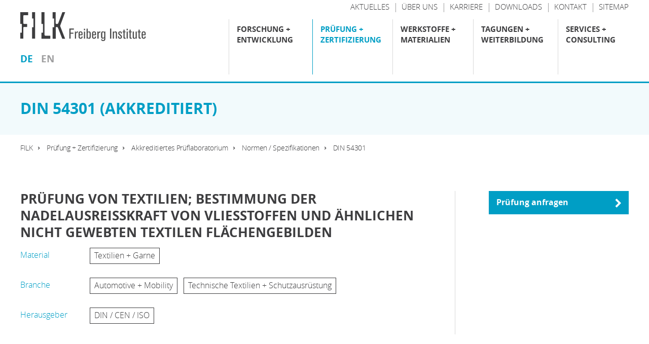

--- FILE ---
content_type: text/html; charset=utf-8
request_url: https://www.filkfreiberg.de/pruefung-zertifizierung/akkreditiertes-prueflaboratorium/normen-spezifikationen/details/din-54301
body_size: 40853
content:
<!DOCTYPE html>
<html lang="de" dir="ltr" class="no-js">
<head>

<meta charset="utf-8">
<!-- 
	This website is powered by TYPO3 - inspiring people to share!
	TYPO3 is a free open source Content Management Framework initially created by Kasper Skaarhoj and licensed under GNU/GPL.
	TYPO3 is copyright 1998-2026 of Kasper Skaarhoj. Extensions are copyright of their respective owners.
	Information and contribution at https://typo3.org/
-->


<link rel="icon" href="/typo3conf/ext/template/Resources/Public/img/favicon.ico" type="image/vnd.microsoft.icon">

<meta name="generator" content="TYPO3 CMS" />
<meta name="description" content="DIN 54301 (Akkreditiert); Prüfkategorien/Prüfmethoden: Stichausreißversuche" />


<link rel="stylesheet" href="/typo3temp/assets/compressed/print-1c4781ca1b3a15460f1444947543df9d.css?1769527784" media="print">
<link rel="stylesheet" href="/typo3temp/assets/compressed/merged-b0fef87d0cb503c18bd4cf71a94a3156-ceccc6f79bed14001448f5078bdd8571.css?1732777853" media="all">







<style></style><link rel="stylesheet" type="text/css" href="/typo3conf/ext/template/Resources/Public/css/default.css" media="screen"><!-- ###HEAD### begin -->
<title>DIN 54301  (Akkreditiert) - FILK Prüflabor</title><!-- ###KEYWORDS### begin -->
<meta name="keywords" content=""/>
<!-- ###KEYWORDS### end -->
<!-- ###DESCRIPTION### begin -->
<meta name="description" content=""/>
<!-- ###DESCRIPTION### end --><!-- ###DATE### begin -->
<meta name="date" content="2025-07-31"/>
<!-- ###DATE### end -->
<!-- ###FAVICON### begin -->
<link rel="icon" type="image/png" href="/typo3temp/assets/_processed_/5/1/csm_favicon_7e4ae63cb2.png" sizes="16x16"><link rel="icon" type="image/png" href="/typo3temp/assets/_processed_/5/1/csm_favicon_54c5f7046c.png" sizes="32x32"><link rel="icon" type="image/png" href="/typo3temp/assets/_processed_/5/1/csm_favicon_df522c460a.png" sizes="96x96"><link rel="icon" type="image/png" href="/typo3temp/assets/_processed_/5/1/csm_favicon_ad308dc97a.png" sizes="160x160"><link rel="icon" type="image/png" href="/typo3temp/assets/_processed_/5/1/csm_favicon_94feb94b44.png" sizes="192x192"><link rel="apple-touch-icon" sizes="72x72" href="/typo3temp/assets/_processed_/5/1/csm_favicon_79d56c5bce.png"><link rel="apple-touch-icon" sizes="144x144" href="/typo3temp/assets/_processed_/5/1/csm_favicon_6a77799465.png"><link rel="apple-touch-icon" sizes="180x180" href="/typo3temp/assets/_processed_/5/1/csm_favicon_8b2600c139.png">
<!-- ###FAVICON### end -->
<!-- ###IMPRINT### begin -->
<link rel="author"  title="Impressum" href="/impressum" />
<!-- ###IMPRINT### begin -->
<!-- ###SITEMAP### begin -->
<link rel="contents"  />
<!-- ###SITEMAP### begin -->
<!-- ###KEYWORDS### begin -->
<link rel="index"  />
<!-- ###KEYWORDS### end -->
<!-- ###SEARCH### begin -->
<link rel="search"  title="Suche" href="/suche" />
<!-- ###SEARCH### end -->
<!-- ###HELP### begin -->
<link rel="help"  />
<!-- ###HELP### end -->
<!-- ###FEED### begin -->
<link rel="alternate" type="application/rss+xml" | />
<!-- ###FEED### end -->
<!-- ###COPYRIGHT### begin -->
<link rel="copyright"  title="Impressum" href="/impressum" />
<!-- ###COPYRIGHT### end -->
<!-- ###HOME### begin -->
<link rel="top"  title="FILK Freiberg Institute gGmbH" href="/" />
<!-- ###HOME### end -->
<!-- ###UP### begin -->
<link rel="up"  href="/pruefung-zertifizierung/akkreditiertes-prueflaboratorium/normen-spezifikationen" />
<!-- ###UP### end -->
<!-- ###NEXT### begin -->
<link rel="next"  title="Details" href="/pruefung-zertifizierung/akkreditiertes-prueflaboratorium/normen-spezifikationen/details" />
<!-- ###NEXT### end -->
<!-- ###PREV### begin -->
<link rel="prev"  title="Details" href="/pruefung-zertifizierung/akkreditiertes-prueflaboratorium/normen-spezifikationen/details" />
<!-- ###PREV### end -->
<!-- ###FIRST### begin -->
<link rel="first"  title="Details" href="/pruefung-zertifizierung/akkreditiertes-prueflaboratorium/normen-spezifikationen/details" />
<!-- ###FIRST### end -->
<!-- ###LAST### begin -->
<link rel="last"  title="Details" href="/pruefung-zertifizierung/akkreditiertes-prueflaboratorium/normen-spezifikationen/details" />
<!-- ###LAST### end -->

<meta name="viewport" content="width=device-width, user-scalable=no" />

<!-- ###HEAD### end -->
<link rel="canonical" href="https://www.filkfreiberg.de/pruefung-zertifizierung/akkreditiertes-prueflaboratorium/normen-spezifikationen/details/din-54301" /><meta property="og:url" content="https://www.filkfreiberg.de/pruefung-zertifizierung/akkreditiertes-prueflaboratorium/normen-spezifikationen/details/din-54301" /><meta property="og:type" content="article" /><meta property="og:title" content="Details" /><meta property="og:image" content="https://www.filkfreiberg.de/fileadmin/_processed_/6/8/csm_Fallback-0001_b2ba3ecd45.jpg" />

</head>
<body class="subpage " data-breakpoint-small="0" data-breakpoint-medium="640" data-breakpoint-large="1004" data-breakpoint-xlarge="1140" data-breakpoint-xxlarge="1440"data-print-url="https://www.filkfreiberg.de/pruefung-zertifizierung/akkreditiertes-prueflaboratorium/normen-spezifikationen/details/din-54301"data-print-date="28.01.2026">
<div id="page-container"><!-- Copyright (c) 2000-2022 etracker GmbH. All rights reserved. -->
<!-- This material may not be reproduced, displayed, modified or distributed -->
<!-- without the express prior written permission of the copyright holder. -->
<!-- etracker tracklet 5.0 -->
<script type="text/javascript">
// var et_pagename = "";
// var et_areas = "";
// var et_tval = 0;
// var et_tsale = 0;
// var et_tonr = "";
// var et_basket = "";
</script>
<script id="_etLoader" type="text/javascript" charset="UTF-8" data-block-cookies="true" data-respect-dnt="true" data-secure-code="3sshns" src="//code.etracker.com/code/e.js" async></script>
<!-- etracker tracklet 5.0 end --><div id="page-top"><div class="grid-container"><div class="grid-x grid-padding-x"><div class="cell small-8 medium-6 large-4"><div id="page-logo"><a href="/" title="FILK Freiberg Institute gGmbH – Zur Startseite" class="branding-logo-link"><img src="/typo3conf/ext/template/Resources/Public/img/logo.svg" alt="Logo - FILK - Forschungsinstitut für Leder und Kunststoffbahnen" /></a></div>




<div id="page-menu-language">
	<ul>
		<li><a href="/pruefung-zertifizierung/akkreditiertes-prueflaboratorium/normen-spezifikationen/details" title="Deutsch" class="menu-lvl-2-item-link active">de</a></li><li><a href="/en/testing-certification/accredited-test-laboratory/standards-specifications/details" title="English" class="menu-lvl-2-item-link">en</a></li>
	</ul>
</div>
</div><div class="cell small-4 medium-6 large-8"><div class="page-top-support-container show-for-xlarge">
    <div class="page-menu-support">
        <ul class="page-menu-support">
            
                <li class="page-menu-support-item">
                    <a href="/support/aktuelles" title="Aktuelles" class="page-menu-support-item-link">
                        <span>Aktuelles</span>
                    </a>
                </li>
            
                <li class="page-menu-support-item">
                    <a href="/support/ueber-uns" title="Über uns" class="page-menu-support-item-link">
                        <span>Über uns</span>
                    </a>
                </li>
            
                <li class="page-menu-support-item">
                    <a href="/support/karriere" title="Karriere" class="page-menu-support-item-link">
                        <span>Karriere</span>
                    </a>
                </li>
            
                <li class="page-menu-support-item">
                    <a href="/support/downloads" title="Downloads" class="page-menu-support-item-link">
                        <span>Downloads</span>
                    </a>
                </li>
            
                <li class="page-menu-support-item">
                    <a href="/support/kontakt" title="Kontakt" class="page-menu-support-item-link">
                        <span>Kontakt</span>
                    </a>
                </li>
            
                <li class="page-menu-support-item">
                    <a href="/support/sitemap" title="Sitemap" class="page-menu-support-item-link">
                        <span>Sitemap</span>
                    </a>
                </li>
            
        </ul>
    </div>
</div><div class="page-top-menu-container">


	


	
	


	
		<input type="checkbox" id="toggle-menu" class="toggle-menu">

		

		<label for="toggle-menu" class="toggle-handle hamburger">
			<span class="hamburger-box"><span class="hamburger-inner"></span></span>
		</label>

		<nav id="page-menu-main" class="">
			<ul class="menu-lvl-1 "><li class="menu-lvl-1-item "><input type="checkbox" id="toggle-menu-lvl-2-2" class="toggle-menu-lvl-2"><label for="toggle-menu-lvl-2-2" class="toggle-handle-sub"></label><a href="/forschung-entwicklung" title="Forschung + Entwicklung" class="menu-lvl-1-item-link">
			
			




Forschung + Entwicklung



		</a><div class="menu-lvl-2-container"><div class="menu-headline-wrapper show-for-xlarge"><h4 class="menu-headline">
						Forschung + Entwicklung
					</h4></div><ul class="menu-lvl-2 "><li class="menu-lvl-2-item "><input type="checkbox" id="toggle-menu-lvl-2-799" class="toggle-menu-lvl-2"><label for="toggle-menu-lvl-2-799" class="toggle-handle-sub"></label><a href="/forschung-entwicklung/biomaterialien-und-biologische-interaktionen" title="Biomaterialien und biologische Interaktionen" class="menu-lvl-2-item-link"><div class="grid-x grid-padding-x"><div class="cell"><h5 class="menu-lvl-2-item-title menu-item-title">Biomaterialien und biologische Interaktionen</h5></div></div></a><div class="menu-lvl-3-container"><div class="menu-headline-wrapper show-for-xlarge"><h4 class="menu-headline">
								Biomaterialien und biologische Interaktionen
							</h4></div><ul class="menu-lvl-3 "><li class="menu-lvl-3-item "><a href="/forschung-entwicklung/kollagen/gewinnung-und-verarbeitung-von-kollagen-1" title="Gewinnung und Verarbeitung von Kollagen" class="menu-lvl-3-item-link"><div class="grid-x grid-padding-x"><div class="cell"><h5 class="menu-lvl-3-item-title menu-item-title">Gewinnung und Verarbeitung von Kollagen</h5></div></div></a></li><li class="menu-lvl-3-item "><a href="/forschung-entwicklung/kollagen/kollagenanalytik-1" title="Kollagenanalytik" class="menu-lvl-3-item-link"><div class="grid-x grid-padding-x"><div class="cell"><h5 class="menu-lvl-3-item-title menu-item-title">Kollagenanalytik</h5></div></div></a></li><li class="menu-lvl-3-item "><a href="/forschung-entwicklung/biomaterialien-und-biologische-interaktionen/tissue-engineering-und-bioprinting" title="Tissue Engineering und Bioprinting" class="menu-lvl-3-item-link"><div class="grid-x grid-padding-x"><div class="cell"><h5 class="menu-lvl-3-item-title menu-item-title">Tissue Engineering und Bioprinting</h5></div></div></a></li><li class="menu-lvl-3-item "><a href="/forschung-entwicklung/biologie/genetik-und-speziesidentifizierung-1" title="Genetik und Speziesidentifizierung" class="menu-lvl-3-item-link"><div class="grid-x grid-padding-x"><div class="cell"><h5 class="menu-lvl-3-item-title menu-item-title">Genetik und Speziesidentifizierung</h5></div></div></a></li><li class="menu-lvl-3-item "><a href="/forschung-entwicklung/biomaterialien-und-biologische-interaktionen/nutzung-biologischer-ressourcen" title="Nutzung biologischer Ressourcen" class="menu-lvl-3-item-link"><div class="grid-x grid-padding-x"><div class="cell"><h5 class="menu-lvl-3-item-title menu-item-title">Nutzung biologischer Ressourcen</h5></div></div></a></li><li class="menu-lvl-3-item "><a href="/forschung-entwicklung/biologie/interaktion-des-biologischen-systems-mit-materialien-1" title="Interaktion des biologischen Systems mit Materialien" class="menu-lvl-3-item-link"><div class="grid-x grid-padding-x"><div class="cell"><h5 class="menu-lvl-3-item-title menu-item-title">Interaktion des biologischen Systems mit Materialien</h5></div></div></a></li></ul></div></li><li class="menu-lvl-2-item "><input type="checkbox" id="toggle-menu-lvl-2-10" class="toggle-menu-lvl-2"><label for="toggle-menu-lvl-2-10" class="toggle-handle-sub"></label><a href="/forschung-entwicklung/oberflaechen" title="Oberflächen" class="menu-lvl-2-item-link"><div class="grid-x grid-padding-x"><div class="cell"><h5 class="menu-lvl-2-item-title menu-item-title">Oberflächen</h5></div></div></a><div class="menu-lvl-3-container"><div class="menu-headline-wrapper show-for-xlarge"><h4 class="menu-headline">
								Oberflächen
							</h4></div><ul class="menu-lvl-3 "><li class="menu-lvl-3-item "><a href="/forschung-entwicklung/oberflaechen/reibung-abrieb-verschleiss" title="Reibung / Abrieb / Verschleiß" class="menu-lvl-3-item-link"><div class="grid-x grid-padding-x"><div class="cell"><h5 class="menu-lvl-3-item-title menu-item-title">Reibung / Abrieb / Verschleiß</h5></div></div></a></li><li class="menu-lvl-3-item "><a href="/forschung-entwicklung/oberflaechen/perceived-quality" title="Perceived Quality" class="menu-lvl-3-item-link"><div class="grid-x grid-padding-x"><div class="cell"><h5 class="menu-lvl-3-item-title menu-item-title">Perceived Quality</h5></div></div></a></li><li class="menu-lvl-3-item "><a href="/forschung-entwicklung/oberflaechen/oberflaechenmodifizierung-lackierung" title="Oberflächenmodifizierung / Lackierung" class="menu-lvl-3-item-link"><div class="grid-x grid-padding-x"><div class="cell"><h5 class="menu-lvl-3-item-title menu-item-title">Oberflächenmodi­fizierung / Lackierung</h5></div></div></a></li><li class="menu-lvl-3-item "><a href="/forschung-entwicklung/oberflaechen/datenanalyse-simulation" title="Datenanalyse / Simulation" class="menu-lvl-3-item-link"><div class="grid-x grid-padding-x"><div class="cell"><h5 class="menu-lvl-3-item-title menu-item-title">Datenanalyse / Simulation</h5></div></div></a></li><li class="menu-lvl-3-item "><a href="/forschung-entwicklung/oberflaechen/technische-ausstattung-oberflaechentechnik" title="Technische Ausstattung Oberflächentechnik" class="menu-lvl-3-item-link"><div class="grid-x grid-padding-x"><div class="cell"><h5 class="menu-lvl-3-item-title menu-item-title">Technische Ausstattung Oberflächentechnik</h5></div></div></a></li></ul></div></li><li class="menu-lvl-2-item "><input type="checkbox" id="toggle-menu-lvl-2-8" class="toggle-menu-lvl-2"><label for="toggle-menu-lvl-2-8" class="toggle-handle-sub"></label><a href="/forschung-entwicklung/funktionale-schichtsysteme" title="Funktionale Schichtsysteme" class="menu-lvl-2-item-link"><div class="grid-x grid-padding-x"><div class="cell"><h5 class="menu-lvl-2-item-title menu-item-title">Funktionale Schicht­systeme</h5></div></div></a><div class="menu-lvl-3-container"><div class="menu-headline-wrapper show-for-xlarge"><h4 class="menu-headline">
								Funktionale Schicht&shy;systeme
							</h4></div><ul class="menu-lvl-3 "><li class="menu-lvl-3-item "><a href="/forschung-entwicklung/funktionale-schichtsysteme/smart-materials" title="Smart Materials" class="menu-lvl-3-item-link"><div class="grid-x grid-padding-x"><div class="cell"><h5 class="menu-lvl-3-item-title menu-item-title">Smart Materials</h5></div></div></a></li><li class="menu-lvl-3-item "><a href="/forschung-entwicklung/funktionale-schichtsysteme/nachhaltige-polymersysteme-und-werkstoffliches-recycling" title="Nachhaltige Polymersysteme und werkstoffliches Recycling" class="menu-lvl-3-item-link"><div class="grid-x grid-padding-x"><div class="cell"><h5 class="menu-lvl-3-item-title menu-item-title">Nachhaltige Polymersysteme und werkstoffliches Recycling</h5></div></div></a></li><li class="menu-lvl-3-item "><a href="/forschung-entwicklung/funktionale-schichtsysteme/polymermembranen" title="Polymermembranen" class="menu-lvl-3-item-link"><div class="grid-x grid-padding-x"><div class="cell"><h5 class="menu-lvl-3-item-title menu-item-title">Polymermembranen</h5></div></div></a></li><li class="menu-lvl-3-item "><a href="/forschung-entwicklung/funktionale-schichtsysteme/schwerentflammbare-composite" title="Schwerentflammbare Composite" class="menu-lvl-3-item-link"><div class="grid-x grid-padding-x"><div class="cell"><h5 class="menu-lvl-3-item-title menu-item-title">Schwerentflammbare Composite</h5></div></div></a></li><li class="menu-lvl-3-item "><a href="/forschung-entwicklung/funktionale-schichtsysteme/polymersynthese-und-charakterisierung-von-polymerformulierungen" title="Polymersynthese und Charakterisierung von Polymerformulierungen" class="menu-lvl-3-item-link"><div class="grid-x grid-padding-x"><div class="cell"><h5 class="menu-lvl-3-item-title menu-item-title">Polymersynthese und Charakterisierung von Polymerformulierungen</h5></div></div></a></li><li class="menu-lvl-3-item "><a href="/forschung-entwicklung/funktionale-schichtsysteme/beschichtungstechnologien-und-verfahren" title="Beschichtungstechnologien und Verfahren" class="menu-lvl-3-item-link"><div class="grid-x grid-padding-x"><div class="cell"><h5 class="menu-lvl-3-item-title menu-item-title">Beschichtungstechnologien und Verfahren</h5></div></div></a></li></ul></div></li><li class="menu-lvl-2-item "><input type="checkbox" id="toggle-menu-lvl-2-12" class="toggle-menu-lvl-2"><label for="toggle-menu-lvl-2-12" class="toggle-handle-sub"></label><a href="/forschung-entwicklung/leder-und-lederverarbeitung" title="Leder und Lederverarbeitung" class="menu-lvl-2-item-link"><div class="grid-x grid-padding-x"><div class="cell"><h5 class="menu-lvl-2-item-title menu-item-title">Leder und Lederverarbei­tung</h5></div></div></a><div class="menu-lvl-3-container"><div class="page-abstract variant-1 show-for-xlarge"><h3>Leder und Lederverarbei&shy;tung</h3><div class="abstract-details"><p class="abstract">Leder zählt neben Wolle, Stein und Holz zu den ältesten Naturwerkstoffen der Menschheitsgeschichte. Seit jeher benutzte man ihn als Schutz- und Schmuckbekleidung sowie als technischen Werkstoff. </p><a class="more color-corporate-darkgray" title="Leder und Lederverarbei&amp;shy;tung" href="/forschung-entwicklung/leder-und-lederverarbeitung">
                    mehr erfahren
                </a></div></div><ul class="menu-lvl-3 "><li class="menu-lvl-3-item "><a href="/forschung-entwicklung/leder-und-lederverarbeitung/gerbereitechnikum" title="Gerbereitechnikum" class="menu-lvl-3-item-link"><div class="grid-x grid-padding-x"><div class="cell"><h5 class="menu-lvl-3-item-title menu-item-title">Gerbereitechnikum</h5></div></div></a></li><li class="menu-lvl-3-item "><a href="/forschung-entwicklung/leder-und-lederverarbeitung/spezialanalytik-und-methodenentwicklung-fuer-die-lederpruefung" title="Spezialanalytik und Methodenentwicklung für die Lederprüfung" class="menu-lvl-3-item-link"><div class="grid-x grid-padding-x"><div class="cell"><h5 class="menu-lvl-3-item-title menu-item-title">Spezialanalytik und Methodenentwicklung für die Lederprüfung</h5></div></div></a></li><li class="menu-lvl-3-item "><a href="/forschung-entwicklung/leder-und-lederverarbeitung/freiberger-hautpulver" title="Freiberger Hautpulver" class="menu-lvl-3-item-link"><div class="grid-x grid-padding-x"><div class="cell"><h5 class="menu-lvl-3-item-title menu-item-title">Freiberger Hautpulver</h5></div></div></a></li><li class="menu-lvl-3-item "><a href="/forschung-entwicklung/leder-und-lederverarbeitung/werkstoffoekologie-und-nachhaltigkeit-in-der-lederherstellung" title="Werkstoffökologie und Nachhaltigkeit in der Lederherstellung" class="menu-lvl-3-item-link"><div class="grid-x grid-padding-x"><div class="cell"><h5 class="menu-lvl-3-item-title menu-item-title">Werkstoffökologie und Nachhaltigkeit in der Lederherstellung</h5></div></div></a></li></ul></div></li><li class="menu-lvl-2-item "><input type="checkbox" id="toggle-menu-lvl-2-14" class="toggle-menu-lvl-2"><label for="toggle-menu-lvl-2-14" class="toggle-handle-sub"></label><a href="/forschung-entwicklung/projekte-und-publikationen" title="Projekte und Publikationen" class="menu-lvl-2-item-link"><div class="grid-x grid-padding-x"><div class="cell"><h5 class="menu-lvl-2-item-title menu-item-title">Projekte und Publikationen</h5></div></div></a><div class="menu-lvl-3-container"><div class="page-abstract variant-1 show-for-xlarge"><h3>Projekte und Publikationen</h3><div class="abstract-details"><p class="abstract">Rund 70 öffentlich geförderte Forschungs- und Entwicklungsprojekte werden im Jahr an unserem Institut bearbeitet. Im Zuge der Bearbeitung entstehen wichtige Ergebnisse und Wissen, das wir mit unseren Partnern, Kunden und der interessierten Öffentlichkeit teilen. In diesem Bereich finden Sie alle aktuell laufenden Projekte sowie eine Bibliothek abgeschlossener Forschungsprojekte der vergangenen 20 Jahre.</p><a class="more color-corporate-darkgray" title="Projekte und Publikationen" href="/forschung-entwicklung/projekte-und-publikationen">
                    mehr erfahren
                </a></div></div><ul class="menu-lvl-3 "><li class="menu-lvl-3-item "><a href="/forschung-entwicklung/projekte-und-publikationen/aktuelle-projekte" title="Aktuelle Projekte" class="menu-lvl-3-item-link"><div class="grid-x grid-padding-x"><div class="cell"><h5 class="menu-lvl-3-item-title menu-item-title">Aktuelle Projekte</h5></div></div></a></li><li class="menu-lvl-3-item "><a href="/forschung-entwicklung/projekte-und-publikationen/projektbibliothek" title="Projektbibliothek" class="menu-lvl-3-item-link"><div class="grid-x grid-padding-x"><div class="cell"><h5 class="menu-lvl-3-item-title menu-item-title">Projektbibliothek</h5></div></div></a></li><li class="menu-lvl-3-item "><a href="/forschung-entwicklung/projekte-und-publikationen/veroeffentlichungen" title="Veröffentlichungen" class="menu-lvl-3-item-link"><div class="grid-x grid-padding-x"><div class="cell"><h5 class="menu-lvl-3-item-title menu-item-title">Veröffentlichungen</h5></div></div></a></li></ul></div></li><li class="menu-lvl-2-item "><input type="checkbox" id="toggle-menu-lvl-2-15" class="toggle-menu-lvl-2"><label for="toggle-menu-lvl-2-15" class="toggle-handle-sub"></label><a href="/forschung-entwicklung/forschungsnetzwerke" title="Forschungsnetzwerke" class="menu-lvl-2-item-link"><div class="grid-x grid-padding-x"><div class="cell"><h5 class="menu-lvl-2-item-title menu-item-title">Forschungs­netzwerke</h5></div></div></a><div class="menu-lvl-3-container"><div class="page-abstract variant-1 show-for-xlarge"><h3>Forschungs&shy;netzwerke</h3><div class="abstract-details"><p class="abstract">Aktives Engagement in nationalen und internationalen Forschungsnetzwerken ist von zentraler Bedeutung für jede Forschungseinrichtung. Besonders wenn gesellschaftliche, wirtschaftliche und ökologische Herausforderungen der Zukunft immer komplexer werden, müssen Kräfte gebündelt, Synergien erzeugt und fachübergreifende Allianzen geschmiedet werden. Wichtiges Element ist die enge Einbindung von Unternehmen aus Industrie und Wirtschaft.</p><a class="more color-corporate-darkgray" title="Forschungs&amp;shy;netzwerke" href="/forschung-entwicklung/forschungsnetzwerke">
                    mehr erfahren
                </a></div></div><ul class="menu-lvl-3 "><li class="menu-lvl-3-item "><a href="/forschung-entwicklung/forschungsnetzwerke/mitgliedschaft-in-der-zuse-gemeinschaft" title="Mitgliedschaft in der Zuse-Gemeinschaft" class="menu-lvl-3-item-link"><div class="grid-x grid-padding-x"><div class="cell"><h5 class="menu-lvl-3-item-title menu-item-title">Mitgliedschaft in der Zuse-Gemeinschaft</h5></div></div></a></li><li class="menu-lvl-3-item "><a href="/forschung-entwicklung/forschungsnetzwerke/mitgliedschaft-in-der-sig" title="Mitgliedschaft in der SIG" class="menu-lvl-3-item-link"><div class="grid-x grid-padding-x"><div class="cell"><h5 class="menu-lvl-3-item-title menu-item-title">Mitgliedschaft in der SIG</h5></div></div></a></li><li class="menu-lvl-3-item "><a href="/forschung-entwicklung/forschungsnetzwerke/netzwerk-nanocarbon" title="Netzwerk NanoCarbon" class="menu-lvl-3-item-link"><div class="grid-x grid-padding-x"><div class="cell"><h5 class="menu-lvl-3-item-title menu-item-title">Netzwerk NanoCarbon</h5></div></div></a></li><li class="menu-lvl-3-item "><a href="/forschung-entwicklung/forschungsnetzwerke/zuse-cluster-biooekonomie" title="Zuse-Cluster Bioökonomie" class="menu-lvl-3-item-link"><div class="grid-x grid-padding-x"><div class="cell"><h5 class="menu-lvl-3-item-title menu-item-title">Zuse-Cluster Bioökonomie</h5></div></div></a></li></ul></div></li></ul></div></li><li class="menu-lvl-1-item active"><input type="checkbox" id="toggle-menu-lvl-2-3" class="toggle-menu-lvl-2"><label for="toggle-menu-lvl-2-3" class="toggle-handle-sub"></label><a href="/pruefung-zertifizierung" title="Prüfung + Zertifizierung" class="menu-lvl-1-item-link active">
			
			




Prüfung + Zertifizierung



		</a><div class="menu-lvl-2-container"><div class="menu-headline-wrapper show-for-xlarge"><h4 class="menu-headline">
						Prüfung + Zertifizierung
					</h4></div><ul class="menu-lvl-2 "><li class="menu-lvl-2-item active"><input type="checkbox" id="toggle-menu-lvl-2-43" class="toggle-menu-lvl-2"><label for="toggle-menu-lvl-2-43" class="toggle-handle-sub"></label><a href="/pruefung-zertifizierung/akkreditiertes-prueflaboratorium" title="Akkreditiertes Prüflaboratorium" class="menu-lvl-2-item-link active"><div class="grid-x grid-padding-x"><div class="cell"><h5 class="menu-lvl-2-item-title menu-item-title">Akkreditiertes Prüflaboratorium</h5></div></div></a><div class="menu-lvl-3-container"><div class="menu-headline-wrapper show-for-xlarge"><h4 class="menu-headline">
								Akkreditiertes Prüflaboratorium
							</h4></div><ul class="menu-lvl-3 "><li class="menu-lvl-3-item "><a href="/pruefung-zertifizierung/akkreditiertes-prueflaboratorium/physikalische-pruefungen" title="Physikalische Prüfungen" class="menu-lvl-3-item-link"><div class="grid-x grid-padding-x"><div class="cell"><h5 class="menu-lvl-3-item-title menu-item-title">Physikalische Prüfungen</h5></div></div></a></li><li class="menu-lvl-3-item "><a href="/pruefung-zertifizierung/akkreditiertes-prueflaboratorium/chemische-analytik" title="Chemische Analytik" class="menu-lvl-3-item-link"><div class="grid-x grid-padding-x"><div class="cell"><h5 class="menu-lvl-3-item-title menu-item-title">Chemische Analytik</h5></div></div></a></li><li class="menu-lvl-3-item "><a href="/pruefung-zertifizierung/akkreditiertes-prueflaboratorium/emission-geruch" title="Emission / Geruch" class="menu-lvl-3-item-link"><div class="grid-x grid-padding-x"><div class="cell"><h5 class="menu-lvl-3-item-title menu-item-title">Emission / Geruch</h5></div></div></a></li><li class="menu-lvl-3-item "><a href="/pruefung-zertifizierung/akkreditiertes-prueflaboratorium/oeko-tex" title="OEKO-TEX®" class="menu-lvl-3-item-link"><div class="grid-x grid-padding-x"><div class="cell"><h5 class="menu-lvl-3-item-title menu-item-title">OEKO-TEX®</h5></div></div></a></li><li class="menu-lvl-3-item "><a href="/pruefung-zertifizierung/akkreditiertes-prueflaboratorium/technischer-dienst-a-fuer-das-kraftfahrtbundesamt" title="Technischer Dienst A für das Kraftfahrtbundesamt" class="menu-lvl-3-item-link"><div class="grid-x grid-padding-x"><div class="cell"><h5 class="menu-lvl-3-item-title menu-item-title">Technischer Dienst A für das Kraftfahrtbundesamt</h5></div></div></a></li><li class="menu-lvl-3-item "><a href="/pruefung-zertifizierung/akkreditiertes-prueflaboratorium/spezialanalytik" title="Spezialanalytik" class="menu-lvl-3-item-link"><div class="grid-x grid-padding-x"><div class="cell"><h5 class="menu-lvl-3-item-title menu-item-title">Spezialanalytik</h5></div></div></a></li><li class="menu-lvl-3-item "><a href="/pruefung-zertifizierung/akkreditiertes-prueflaboratorium/pruefungen-nach-herausgeber" title="Prüfungen nach Herausgeber" class="menu-lvl-3-item-link"><div class="grid-x grid-padding-x"><div class="cell"><h5 class="menu-lvl-3-item-title menu-item-title">Prüfungen nach Herausgeber</h5></div></div></a></li><li class="menu-lvl-3-item "><a href="/pruefung-zertifizierung/akkreditiertes-prueflaboratorium/pruefungen-nach-branchen" title="Prüfungen nach Branchen" class="menu-lvl-3-item-link"><div class="grid-x grid-padding-x"><div class="cell"><h5 class="menu-lvl-3-item-title menu-item-title">Prüfungen nach Branchen</h5></div></div></a></li><li class="menu-lvl-3-item active"><a href="/pruefung-zertifizierung/akkreditiertes-prueflaboratorium/normen-spezifikationen" title="Normen / Spezifikationen" class="menu-lvl-3-item-link active"><div class="grid-x grid-padding-x"><div class="cell"><h5 class="menu-lvl-3-item-title menu-item-title">Normen / Spezifikationen</h5></div></div></a></li></ul></div></li><li class="menu-lvl-2-item "><input type="checkbox" id="toggle-menu-lvl-2-45" class="toggle-menu-lvl-2"><label for="toggle-menu-lvl-2-45" class="toggle-handle-sub"></label><a href="/pruefung-zertifizierung/zertifizierung" title="Zertifizierung" class="menu-lvl-2-item-link"><div class="grid-x grid-padding-x"><div class="cell"><h5 class="menu-lvl-2-item-title menu-item-title">Zertifizierung</h5></div></div></a><div class="menu-lvl-3-container"><div class="page-abstract variant-1 show-for-xlarge"><h3>Zertifizierung</h3><div class="abstract-details"><p class="abstract">Zertifizierungen sind ein wichtiges Instrument für die Konformitätsbewertung und Vergleichbarkeit von Produkten, Dienstleistungen, Prozessen, Verfahren oder auch Standorten. Man trifft sie in nahezu allen Bereichen des wirtschaftlichen und gesellschaftlichen Lebens. Sie bieten ein verlässliches Maß an Sicherheit hinsichtlich der zu erwartenden Qualität und der Einhaltung von Standards. </p><a class="more color-corporate-darkgray" title="Zertifizierung" href="/pruefung-zertifizierung/zertifizierung">
                    mehr erfahren
                </a></div></div><ul class="menu-lvl-3 "><li class="menu-lvl-3-item "><a href="/pruefung-zertifizierung/zertifizierung/oeko-tex-zertifizierungen" title="OEKO-TEX® Zertifizierungen" class="menu-lvl-3-item-link"><div class="grid-x grid-padding-x"><div class="cell"><h5 class="menu-lvl-3-item-title menu-item-title">OEKO-TEX® Zertifizierungen</h5></div></div></a></li><li class="menu-lvl-3-item "><a href="/pruefung-zertifizierung/zertifizierung/eco2l-energy-controlled-leather" title="ECO₂L Energy Controlled Leather" class="menu-lvl-3-item-link"><div class="grid-x grid-padding-x"><div class="cell"><h5 class="menu-lvl-3-item-title menu-item-title">ECO₂L Energy Controlled Leather</h5></div></div></a></li></ul></div></li><li class="menu-lvl-2-item "><a href="/pruefung-zertifizierung/schadensanalytik-begutachtung" title="Schadensanalytik / Begutachtung" class="menu-lvl-2-item-link"><div class="grid-x grid-padding-x"><div class="cell"><h5 class="menu-lvl-2-item-title menu-item-title">Schadensanalytik / Begutachtung</h5></div></div></a><div class="menu-lvl-3-container for-abstract"><div class="page-abstract variant-3 show-for-xlarge"><div class="abstract-details-with-image"><h3>Schadensanalytik / Begutachtung</h3><p class="abstract">Für eine sachkundige Schadensanalytik und verlässliche Materialbegutachtung bietet das FILK eine umfangreiche Palette an Spezialanalytik und -methodik an Leder, Kunstleder, Textilien, Folien und Materialverbunden an.</p><a class="more color-corporate-darkgray" title="Schadensanalytik / Begutachtung" href="/pruefung-zertifizierung/schadensanalytik-begutachtung">
                    mehr erfahren
                </a></div><img class="abstract-image" src="/fileadmin/_processed_/d/5/csm_Beurteilungskatalog__8__f807c4d572.jpg" width="384" height="256" alt="" /></div></div></li></ul></div></li><li class="menu-lvl-1-item "><input type="checkbox" id="toggle-menu-lvl-2-4" class="toggle-menu-lvl-2"><label for="toggle-menu-lvl-2-4" class="toggle-handle-sub"></label><a href="/werkstoffe-materialien" title="Werkstoffe + Materialien" class="menu-lvl-1-item-link">
			
			




Werkstoffe + Materialien



		</a><div class="menu-lvl-2-container"><div class="menu-headline-wrapper show-for-xlarge"><h4 class="menu-headline">
						Werkstoffe + Materialien
					</h4></div><ul class="menu-lvl-2 "><li class="menu-lvl-2-item "><a href="/werkstoffe-materialien/leder-lederfaserwerkstoffe" title="Leder + Lederfaserwerkstoffe" class="menu-lvl-2-item-link"><div class="grid-x grid-padding-x"><div class="cell"><h5 class="menu-lvl-2-item-title menu-item-title">Leder + Lederfaser­werkstoffe</h5></div></div></a><div class="menu-lvl-3-container for-abstract"><div class="page-abstract variant-3 show-for-xlarge"><div class="abstract-details-with-image"><h3>Leder + Lederfaser&shy;werkstoffe</h3><p class="abstract">Leder zählt unumstritten zu den ältesten Werkstoffen der Menschheitsgeschichte, man könnte auch sagen, er ist so alt wie die Menschheit selbst. Schon immer diente der Naturwerkstoff zur Herstellung von Schutz- und Schmuckerzeugnissen für den Menschen. In Abwesenheit von Kunststoffen war Leder vor allem auch ein wichtiger technischer Werkstoff für Transportbehälter, Werkzeuge, Verpackungen, Bälge, Treib- und Transmissionsriemen oder Zahnräder.</p><a class="more color-corporate-darkgray" title="Leder + Lederfaser&amp;shy;werkstoffe" href="/werkstoffe-materialien/leder-lederfaserwerkstoffe">
                    mehr erfahren
                </a></div><img class="abstract-image" src="/fileadmin/_processed_/f/b/csm_Leather_03_fabfa6d8a6.jpg" width="384" height="258" alt="" /></div></div></li><li class="menu-lvl-2-item "><a href="/werkstoffe-materialien/kunstleder-beschichtete-textilien" title="Kunstleder + Beschichtete Textilien" class="menu-lvl-2-item-link"><div class="grid-x grid-padding-x"><div class="cell"><h5 class="menu-lvl-2-item-title menu-item-title">Kunstleder + Beschichtete Textilien</h5></div></div></a><div class="menu-lvl-3-container for-abstract"><div class="page-abstract variant-3 show-for-xlarge"><div class="abstract-details-with-image"><h3>Kunstleder + Beschichtete Textilien</h3><p class="abstract">Die Beschichtung von Textilien zur Erzeugung flexibler Verbundmaterialien reicht zurück bis in die Mitte des 19. Jahrhunderts, als gleich drei Forscher unabhängig voneinander die Schießbaumwolle, eine weiße, faserige, geruch-und geschmackslose Masse, entdeckten. Zunächst wird sie für die Herstellung von Kunstseide verwendet, später für Beschichtungsfilme (Celluloid) unter anderem auf Filmen und Textilien. Aufgrund seiner Explosivität findet man den Stoff heute vor allem in Schieß- und Sprengstoffen.</p><a class="more color-corporate-darkgray" title="Kunstleder + Beschichtete Textilien" href="/werkstoffe-materialien/kunstleder-beschichtete-textilien">
                    mehr erfahren
                </a></div><img class="abstract-image" src="/fileadmin/_processed_/8/e/csm__DSC4651_3c8594c698.jpg" width="384" height="258" alt="" /></div></div></li><li class="menu-lvl-2-item "><a href="/werkstoffe-materialien/funktionale-schichten-composite" title="Funktionale Schichten + Composite" class="menu-lvl-2-item-link"><div class="grid-x grid-padding-x"><div class="cell"><h5 class="menu-lvl-2-item-title menu-item-title">Funktionale Schichten + Composite</h5></div></div></a><div class="menu-lvl-3-container for-abstract"><div class="page-abstract variant-3 show-for-xlarge"><div class="abstract-details-with-image"><h3>Funktionale Schichten + Composite</h3><p class="abstract">Unter einem Compositewerkstoff oder Verbundwerkstoff versteht man gemein hin einen Werkstoff, der aus mindestens 2 oder mehr Grundstoffen besteht, die miteinander verbunden werden. Die Verbindung erfolgt durch Stoff- oder Formschluss oder durch eine Kombination aus beidem Verfahren. Ziel der Verbundherstellung ist es, einen Werkstoff zu erhalten, der die Eigenschaften seiner Bestandteile kombiniert und damit die des Verbundwerkstoffes einstellt.</p><a class="more color-corporate-darkgray" title="Funktionale Schichten + Composite" href="/werkstoffe-materialien/funktionale-schichten-composite">
                    mehr erfahren
                </a></div><img class="abstract-image" src="/fileadmin/_processed_/3/8/csm__DSC2375_medium_050c74413d.jpg" width="384" height="258" alt="" /></div></div></li><li class="menu-lvl-2-item "><a href="/werkstoffe-materialien/kollagen-biogene-materialien" title="Kollagen + biogene Materialien" class="menu-lvl-2-item-link"><div class="grid-x grid-padding-x"><div class="cell"><h5 class="menu-lvl-2-item-title menu-item-title">Kollagen + biogene Materialien</h5></div></div></a><div class="menu-lvl-3-container for-abstract"><div class="page-abstract variant-3 show-for-xlarge"><div class="abstract-details-with-image"><h3>Kollagen + biogene Materialien</h3><p class="abstract">Wussten Sie, dass Kollagen bei Wasserentzug eine Zugkraft von 100 Megapascal entwickeln kann, das ist 300 Mal so viel wie ein Muskel.
Menschliche wie auch tierische Körper verdanken ihre Festigkeit vor allem einem faserbildenden Protein, dem Kollagen. Es ist in großen Mengen in Knochen, Sehnen, Bändern oder der Haut enthalten. Wie alle Proteine ist auch Kollagen hierarchisch aus einer komplexen Anordnung von Einzelbausteinen aufgebaut.</p><a class="more color-corporate-darkgray" title="Kollagen + biogene Materialien" href="/werkstoffe-materialien/kollagen-biogene-materialien">
                    mehr erfahren
                </a></div><img class="abstract-image" src="/fileadmin/_processed_/7/d/csm_Phasenbild_Kollagen_b0f5306fdd.png" width="384" height="257" alt="" /></div></div></li><li class="menu-lvl-2-item "><a href="/werkstoffe-materialien/biomaterialien" title="Biomaterialien" class="menu-lvl-2-item-link"><div class="grid-x grid-padding-x"><div class="cell"><h5 class="menu-lvl-2-item-title menu-item-title">Biomaterialien</h5></div></div></a><div class="menu-lvl-3-container for-abstract"><div class="page-abstract variant-3 show-for-xlarge"><div class="abstract-details-with-image"><h3>Biomaterialien</h3><p class="abstract">Als Biomaterialien bezeichnet man synthetische oder natürliche, nichtlebende Werkstoffe, die für therapeutische oder diagnostische Zwecke zum kurz- oder längerfristigen Verbleib in einem Körper bestimmt sind oder an dessen Oberflächen mit ihm in Berührung kommen. In jedem Fall kommt es zu Wechselwirkungen von Material und biologischem System.</p><a class="more color-corporate-darkgray" title="Biomaterialien" href="/werkstoffe-materialien/biomaterialien">
                    mehr erfahren
                </a></div><img class="abstract-image" src="/fileadmin/_processed_/f/7/csm_Surgery_ed1ebb7262.jpg" width="384" height="258" alt="" /></div></div></li><li class="menu-lvl-2-item "><a href="/werkstoffe-materialien/kunststoffe-elastomere-folien" title="Kunststoffe + Elastomere + Folien" class="menu-lvl-2-item-link"><div class="grid-x grid-padding-x"><div class="cell"><h5 class="menu-lvl-2-item-title menu-item-title">Kunststoffe + Elastomere + Folien</h5></div></div></a><div class="menu-lvl-3-container for-abstract"><div class="page-abstract variant-3 show-for-xlarge"><div class="abstract-details-with-image"><h3>Kunststoffe + Elastomere + Folien</h3><p class="abstract">Ein herausragendes Merkmal von Kunststoffen ist, dass sich ihre technischen Eigenschaften, wie Formbarkeit, Härte, Elastizität, Bruchfestigkeit, Temperatur-und Wärmeformbeständigkeit und chemische Beständigkeit, durch die Auswahl von Ausgangsmaterial, Herstellungsverfahren und Beimischung von Additiven in weiten Grenzen variieren lassen.</p><a class="more color-corporate-darkgray" title="Kunststoffe + Elastomere + Folien" href="/werkstoffe-materialien/kunststoffe-elastomere-folien">
                    mehr erfahren
                </a></div><img class="abstract-image" src="/fileadmin/_processed_/c/0/csm_stadium-2921657_1920_03c9b2a46a.jpg" width="384" height="258" alt="" /></div></div></li><li class="menu-lvl-2-item "><a href="/werkstoffe-materialien/textilien-garne" title="Textilien + Garne" class="menu-lvl-2-item-link"><div class="grid-x grid-padding-x"><div class="cell"><h5 class="menu-lvl-2-item-title menu-item-title">Textilien + Garne</h5></div></div></a><div class="menu-lvl-3-container for-abstract"><div class="page-abstract variant-3 show-for-xlarge"><div class="abstract-details-with-image"><h3>Textilien + Garne</h3><p class="abstract">Ein Textil ist ein flächiges, zwei- oder dreidimensionales, flexibles Material, das überwiegend aus einem oder mehreren Garnen besteht und durch eine textile Technik hergestellt wird. Garne, die zur Herstellung von Textilien genutzt werden, bestehen aus einzelnen Fasern unterschiedlicher Herkunft bspw. pflanzlichen, synthetischen oder mineralischen Ursprungs. Neben Bekleidung finden sich Textilien heute in nahezu allen industrielle Anwendungen.</p><a class="more color-corporate-darkgray" title="Textilien + Garne" href="/werkstoffe-materialien/textilien-garne">
                    mehr erfahren
                </a></div><img class="abstract-image" src="/fileadmin/_processed_/b/e/csm_textile_texture_49984c8876.jpg" width="384" height="258" alt="" /></div></div></li><li class="menu-lvl-2-item "><a href="/werkstoffe-materialien/trendsubstitute" title="Trendsubstitute" class="menu-lvl-2-item-link"><div class="grid-x grid-padding-x"><div class="cell"><h5 class="menu-lvl-2-item-title menu-item-title">Trendsubstitute</h5></div></div></a><div class="menu-lvl-3-container for-abstract"><div class="page-abstract variant-3 show-for-xlarge"><div class="abstract-details-with-image"><h3>Trendsubstitute</h3><p class="abstract">Immer häufiger begegnen uns in den letzten Jahren Materialien, die klassische Leder und Kunstleder substituieren sollen. Hintergrund ist ein wachsendes Bedürfnis der Verbraucher nach Produkten, die auf fossile oder tierische Rohstoffe verzichten. Dabei gibt es sehr unterschiedliche Ansätze hinsichtlich der Rohstoffbasis und der gewählten Technologien.</p><a class="more color-corporate-darkgray" title="Trendsubstitute" href="/werkstoffe-materialien/trendsubstitute">
                    mehr erfahren
                </a></div><img class="abstract-image" src="/fileadmin/Materialien/Leaf_Substitut.jpg" width="3841" height="2409" alt="" /></div></div></li></ul></div></li><li class="menu-lvl-1-item "><input type="checkbox" id="toggle-menu-lvl-2-164" class="toggle-menu-lvl-2"><label for="toggle-menu-lvl-2-164" class="toggle-handle-sub"></label><a href="/tagungen-weiterbildung" title="Tagungen + Weiterbildung" class="menu-lvl-1-item-link">
			
			




Tagungen + Weiterbildung



		</a><div class="menu-lvl-2-container"><div class="menu-headline-wrapper show-for-xlarge"><h4 class="menu-headline">
						Tagungen + Weiterbildung
					</h4></div><ul class="menu-lvl-2 "><li class="menu-lvl-2-item "><input type="checkbox" id="toggle-menu-lvl-2-236" class="toggle-menu-lvl-2"><label for="toggle-menu-lvl-2-236" class="toggle-handle-sub"></label><a href="/tagungen-weiterbildung/tagungen-konferenzen" title="Tagungen / Konferenzen" class="menu-lvl-2-item-link"><div class="grid-x grid-padding-x"><div class="cell"><h5 class="menu-lvl-2-item-title menu-item-title">Tagungen / Konferenzen</h5></div></div></a><div class="menu-lvl-3-container"><div class="page-abstract variant-1 show-for-xlarge"><h3>Tagungen / Konferenzen</h3><div class="abstract-details"><p class="abstract">Die &quot;Freiberger Ledertage&quot;, das &quot;Freiberger Kollagensymposium&quot; und die Vortragsreihe zur&quot;Angewandten Kollagenfoschung&quot; gehören fest zum Veranstaltungskalender des FILK.</p><a class="more color-corporate-darkgray" title="Tagungen / Konferenzen" href="/tagungen-weiterbildung/tagungen-konferenzen">
                    mehr erfahren
                </a></div></div><ul class="menu-lvl-3 "><li class="menu-lvl-3-item "><a href="/tagungen-weiterbildung/tagungen-konferenzen/freiberger-ledertage" title="Freiberger Ledertage" class="menu-lvl-3-item-link"><div class="grid-x grid-padding-x"><div class="cell"><h5 class="menu-lvl-3-item-title menu-item-title">Freiberger Ledertage</h5></div></div></a></li><li class="menu-lvl-3-item "><a href="/tagungen-weiterbildung/tagungen-konferenzen/freiberger-kollagensymposium" title="Freiberger Kollagensymposium" class="menu-lvl-3-item-link"><div class="grid-x grid-padding-x"><div class="cell"><h5 class="menu-lvl-3-item-title menu-item-title">Freiberger Kollagensymposium</h5></div></div></a></li><li class="menu-lvl-3-item "><a href="/tagungen-weiterbildung/tagungen-konferenzen/angewandte-kollagenforschung" title="Angewandte Kollagenforschung" class="menu-lvl-3-item-link"><div class="grid-x grid-padding-x"><div class="cell"><h5 class="menu-lvl-3-item-title menu-item-title">Angewandte Kollagenforschung</h5></div></div></a></li></ul></div></li><li class="menu-lvl-2-item "><a href="/tagungen-weiterbildung/messen-ausstellungen" title="Messen / Ausstellungen" class="menu-lvl-2-item-link"><div class="grid-x grid-padding-x"><div class="cell"><h5 class="menu-lvl-2-item-title menu-item-title">Messen / Ausstellungen</h5></div></div></a><div class="menu-lvl-3-container for-abstract"><div class="page-abstract variant-3 show-for-xlarge"><div class="abstract-details-with-image"><h3>Messen / Ausstellungen</h3><p class="abstract">Das Institut beteiligt sich regelmäßig als Aussteller an großen Fachmessen mit Bezug zu seinen Kompetenzfeldern. Die techtextil in Frankfurt, die Biotechnika in Hannover und die mtex in Chemnitz sind feste Bestandteile im Veranstaltungskalender des Instituts. 
Aber auch Präsentationen im öffentlichen und politischen Raum gehören zu den regelmäßigen Aktivitäten des Instituts. Der Innovationstag Mittelstand des BMWK, eine jährliche statt findende Leistungsschau des forschenden Mittelstands, gehören ebenso dazu wie Aktivitäten der Sächsischen Industrieforschungsgemeinschaft e. V. und der Konrad-Zuse-Gemeinschaft e.V.  </p><a class="more color-corporate-darkgray" title="Messen / Ausstellungen" href="/tagungen-weiterbildung/messen-ausstellungen">
                    mehr erfahren
                </a></div><img class="abstract-image" src="/fileadmin/_processed_/1/a/csm_Ausstellung_DSC7723_bf8121212b.jpg" width="384" height="256" alt="" /></div></div></li><li class="menu-lvl-2-item "><a href="/tagungen-weiterbildung/seminare" title="Seminare" class="menu-lvl-2-item-link"><div class="grid-x grid-padding-x"><div class="cell"><h5 class="menu-lvl-2-item-title menu-item-title">Seminare</h5></div></div></a><div class="menu-lvl-3-container for-abstract"><div class="page-abstract variant-3 show-for-xlarge"><div class="abstract-details-with-image"><h3>Seminare</h3><p class="abstract">Das Institut bietet eine Reihe von Fachseminaren an, um anwendungsbereites Know-how in die Industrie und andere Wissenschaftsbereiche fließen zu lassen.
Die Seminare richten sich an Mitarbeiter in Entwicklung, Qualitätssicherung sowie Ein- und Verkauf in den verarbeitenden Industrien, dem Groß- und Einzelhandel sowie an Sachverständige, die für ihre berufliche Tätigkeit Grundlagenwissen und Materialverständnis zu flexiblen Polymerwerkstoffen erwerben möchten.</p><a class="more color-corporate-darkgray" title="Seminare" href="/tagungen-weiterbildung/seminare">
                    mehr erfahren
                </a></div><img class="abstract-image" src="/fileadmin/_processed_/c/2/csm__DSC9743_Small_c76e64d35f.jpg" width="384" height="256" alt="" /></div></div></li><li class="menu-lvl-2-item "><a href="/tagungen-weiterbildung/vortraege" title="Vorträge" class="menu-lvl-2-item-link"><div class="grid-x grid-padding-x"><div class="cell"><h5 class="menu-lvl-2-item-title menu-item-title">Vorträge</h5></div></div></a><div class="menu-lvl-3-container for-abstract"><div class="page-abstract variant-3 show-for-xlarge"><div class="abstract-details-with-image"><h3>Vorträge</h3><p class="abstract">Im Forschungsumfeld ist die Beteiligung an Konferenzen durch Vorträge oder Teilnahme an Themen-Talks ebenfalls eine wichtige Komponente der Kommunikationspolitik. Die FILK-Mitarbeiter bereichern gern durch Präsentationen auf begleitenden Ausstellungen zu Fachtagungen und wissenschaftlichen Symposien mit Bezug zu den Forschungsfeldern des Instituts das Programm.</p><a class="more color-corporate-darkgray" title="Vorträge" href="/tagungen-weiterbildung/vortraege">
                    mehr erfahren
                </a></div><img class="abstract-image" src="/fileadmin/_processed_/6/3/csm__DSC8525_39222d859c.jpg" width="384" height="256" alt="" /></div></div></li><li class="menu-lvl-2-item "><a href="/tagungen-weiterbildung/lehre-an-der-tu-bergakademie-freiberg" title="Lehre an der TU Bergakademie Freiberg" class="menu-lvl-2-item-link"><div class="grid-x grid-padding-x"><div class="cell"><h5 class="menu-lvl-2-item-title menu-item-title">Lehre an der TU Bergakademie Freiberg</h5></div></div></a><div class="menu-lvl-3-container for-abstract"><div class="page-abstract variant-3 show-for-xlarge"><div class="abstract-details-with-image"><h3>Lehre an der TU Bergakademie Freiberg</h3><p class="abstract">Seit 1993 ist das FILK ein An-Institut der Technischen Universität Bergakademie Freiberg (TU BAF), welches in einem Kooperationsvertrag beschlossen wurde. Bei Forschungsvorhaben, Veranstaltungen oder bei der Unterstützung der Lehre zum Thema Polymerwissenschaften können Synergien genutzt werden.</p><a class="more color-corporate-darkgray" title="Lehre an der TU Bergakademie Freiberg" href="/tagungen-weiterbildung/lehre-an-der-tu-bergakademie-freiberg">
                    mehr erfahren
                </a></div><img class="abstract-image" src="/fileadmin/_processed_/a/d/csm_H%C3%B6rsaal_DSC7009_434fd76120.jpg" width="384" height="256" alt="" /></div></div></li><li class="menu-lvl-2-item "><a href="/tagungen-weiterbildung/berufliche-weiterqualifikation" title="Berufliche Weiterqualifikation" class="menu-lvl-2-item-link"><div class="grid-x grid-padding-x"><div class="cell"><h5 class="menu-lvl-2-item-title menu-item-title">Berufliche Weiterqualifikation</h5></div></div></a><div class="menu-lvl-3-container for-abstract"><div class="page-abstract variant-3 show-for-xlarge"><div class="abstract-details-with-image"><h3>Berufliche Weiterqualifikation</h3><p class="abstract">Die Sächsische Bildungsgesellschaft Dresden (SBG) und das FILK bieten mit Unterstützung der Industrie seit Oktober 2018 eine veränderte Form der beruflichen Weiterqualifizierung für die Gerberei- und Lederindustrie an. Der Ausbildungsgang besteht aus der Qualifizierung zum staatlich anerkannten „Industriemeister Fachrichtung Chemie“ und der IHK-geprüften Zusatzqualifikation „Gerberei- und Ledertechnik“. Die Qualifizierungsmaßnahme wird insgesamt in einer 10-monatigen Vollzeitausbildung vorwiegend in Dresden absolviert. Werden beide Teile erfolgreich abgeschlossen, werden die Absolventen zusätzlich vom Verband der Deutschen Lederindustrie (VDL) als „Ledertechniker (VA)“ anerkannt.</p><a class="more color-corporate-darkgray" title="Berufliche Weiterqualifikation" href="/tagungen-weiterbildung/berufliche-weiterqualifikation">
                    mehr erfahren
                </a></div><img class="abstract-image" src="/fileadmin/_processed_/8/8/csm__DSC6386_7577db2bae.jpg" width="384" height="256" alt="" /></div></div></li></ul></div></li><li class="menu-lvl-1-item "><input type="checkbox" id="toggle-menu-lvl-2-6" class="toggle-menu-lvl-2"><label for="toggle-menu-lvl-2-6" class="toggle-handle-sub"></label><a href="/services-consulting" title="Services + Consulting" class="menu-lvl-1-item-link">
			
			




Services + Consulting



		</a><div class="menu-lvl-2-container"><div class="menu-headline-wrapper show-for-xlarge"><h4 class="menu-headline">
						Services + Consulting
					</h4></div><ul class="menu-lvl-2 "><li class="menu-lvl-2-item active"><input type="checkbox" id="toggle-menu-lvl-2-69" class="toggle-menu-lvl-2"><label for="toggle-menu-lvl-2-69" class="toggle-handle-sub"></label><a href="/pruefung-zertifizierung/akkreditiertes-prueflaboratorium" title="Prüflabor" class="menu-lvl-2-item-link active"><div class="grid-x grid-padding-x"><div class="cell"><h5 class="menu-lvl-2-item-title menu-item-title">Prüflabor</h5></div></div></a><div class="menu-lvl-3-container"><div class="page-abstract variant-1 show-for-xlarge"><h3>Prüflabor</h3><div class="abstract-details"><p class="abstract">Das unabhängige, akkreditierte Prüflaboratorium des Institutes hält ein breites Angebot an Prüfleistungen bereit. Dazu zählen standardisierte und normierte Prüfungen gemäß deutscher, europäischer und internationaler Normungsgremien (DIN, EN, ISO, VDA), technischer Lieferbedingungen der Automobil- und Möbelindustrie und anderer Branchen, in denen flexible Polymerwerkstoffe zum Einsatz kommen. Hinzu kommen spezifische Prüf- und Serviceangebote wie prozess- oder forschungsbegleitende Analytik, der Nachweis der Gebrauchstauglichkeit oder von Funktionalitäten, vergleichende Materialtests, Schadstoffanalysen sowie die Untersuchung der Verkehrsfähigkeit von Materialien gemäß gesetzlicher Vorschriften.</p><a class="more color-corporate-darkgray" title="Prüflabor" href="/pruefung-zertifizierung/akkreditiertes-prueflaboratorium">
                    mehr erfahren
                </a></div></div><ul class="menu-lvl-3 "><li class="menu-lvl-3-item "><a href="/pruefung-zertifizierung/akkreditiertes-prueflaboratorium/pruefungen-nach-herausgeber" title="Herausgeber" class="menu-lvl-3-item-link"><div class="grid-x grid-padding-x"><div class="cell"><h5 class="menu-lvl-3-item-title menu-item-title">Herausgeber</h5></div></div></a></li><li class="menu-lvl-3-item "><a href="/pruefung-zertifizierung/akkreditiertes-prueflaboratorium/pruefungen-nach-branchen" title="Branche" class="menu-lvl-3-item-link"><div class="grid-x grid-padding-x"><div class="cell"><h5 class="menu-lvl-3-item-title menu-item-title">Branche</h5></div></div></a></li></ul></div></li><li class="menu-lvl-2-item "><input type="checkbox" id="toggle-menu-lvl-2-72" class="toggle-menu-lvl-2"><label for="toggle-menu-lvl-2-72" class="toggle-handle-sub"></label><a href="/services-consulting/nutzung-unserer-technika" title="Nutzung unserer Technika" class="menu-lvl-2-item-link"><div class="grid-x grid-padding-x"><div class="cell"><h5 class="menu-lvl-2-item-title menu-item-title">Nutzung unserer Technika</h5></div></div></a><div class="menu-lvl-3-container"><div class="page-abstract variant-1 show-for-xlarge"><h3>Nutzung unserer Technika</h3><div class="abstract-details"><p class="abstract">Als Industrieforschungseinrichtung müssen wir regelmäßig auch den Nachweis erbringen, dass unserer Forschungs- uns Entwicklungsarbeiten industriell nutzbar sind. Aus diesem Grund verfügen wir in unseren angestammten Wissenschaftsgebieten über zahlreiche Technika mit Pilotanlagen im halbtechnischen Maßstab. Darauf lassen sich Versuche für den industriellen Roll-out von Technologie- und Materialentwicklungen umsetzen. Diese Anlagen können auch von unseren Kunden und Partnern aus der Industrie und Wissenschaft genutzt werden.</p><a class="more color-corporate-darkgray" title="Nutzung unserer Technika" href="/services-consulting/nutzung-unserer-technika">
                    mehr erfahren
                </a></div></div><ul class="menu-lvl-3 "><li class="menu-lvl-3-item "><a href="/forschung-entwicklung/funktionale-schichtsysteme/beschichtungstechnologien-und-verfahren" title="Beschichtungstechnologien und Verfahren" class="menu-lvl-3-item-link"><div class="grid-x grid-padding-x"><div class="cell"><h5 class="menu-lvl-3-item-title menu-item-title">Beschichtungstechnologien und Verfahren</h5></div></div></a></li><li class="menu-lvl-3-item "><a href="/services-consulting/nutzung-unserer-technika/technische-ausstattung-oberflaechentechnik" title="Technische Ausstattung Oberflächentechnik" class="menu-lvl-3-item-link"><div class="grid-x grid-padding-x"><div class="cell"><h5 class="menu-lvl-3-item-title menu-item-title">Technische Ausstattung Oberflächentechnik</h5></div></div></a></li><li class="menu-lvl-3-item "><a href="/services-consulting/nutzung-unserer-technika/gerbereitechnikum" title="Gerbereitechnikum" class="menu-lvl-3-item-link"><div class="grid-x grid-padding-x"><div class="cell"><h5 class="menu-lvl-3-item-title menu-item-title">Gerbereitechnikum</h5></div></div></a></li></ul></div></li><li class="menu-lvl-2-item "><a href="/services-consulting/beratung-auftragsforschung" title="Beratung / Auftragsforschung" class="menu-lvl-2-item-link"><div class="grid-x grid-padding-x"><div class="cell"><h5 class="menu-lvl-2-item-title menu-item-title">Beratung / Auftragsforschung</h5></div></div></a><div class="menu-lvl-3-container for-abstract"><div class="page-abstract variant-3 show-for-xlarge"><div class="abstract-details-with-image"><h3>Beratung / Auftragsforschung</h3><p class="abstract">In unseren Kompetenzfeldern haben wir enormes wissenschaftliches Hintergrundwissen, das wir gerne mit Ihnen teilen, denn Sharing is Caring. Wir unterstützen Sie bei der Bewältigung Ihrer betrieblichen Aufgaben und helfen Ihnen, Ihre beruflichen Ziele zu erreichen.</p><a class="more color-corporate-darkgray" title="Beratung / Auftragsforschung" href="/services-consulting/beratung-auftragsforschung">
                    mehr erfahren
                </a></div><img class="abstract-image" src="/fileadmin/Service_Consulting/pexels-bongkarn-thanyakij-3740250.jpg" width="8192" height="4073" alt="" /></div></div></li><li class="menu-lvl-2-item "><a href="/services-consulting/charakterisierung-von-materialien" title="Charakterisierung von Materialien" class="menu-lvl-2-item-link"><div class="grid-x grid-padding-x"><div class="cell"><h5 class="menu-lvl-2-item-title menu-item-title">Charakterisierung von Materialien</h5></div></div></a><div class="menu-lvl-3-container for-abstract"><div class="page-abstract variant-3 show-for-xlarge"><div class="abstract-details-with-image"><h3>Charakterisierung von Materialien</h3><p class="abstract">Die Analyse und Beurteilung von Materialien und Werkstoffen beschreibt zunächst deren Eigenschaften detailliert. Anhand der Ergebnisse folgt dann eine Bewertung und stellt deren Leistung und Qualität sicher. Die Materialcharakterisierung bringt die Sicherheit, dass ein Werkstoff die nötigen mechanisch-technologischen und chemischen Eigenschaften für den jeweiligen Einsatzzweck besitzt. </p><a class="more color-corporate-darkgray" title="Charakterisierung von Materialien" href="/services-consulting/charakterisierung-von-materialien">
                    mehr erfahren
                </a></div><img class="abstract-image" src="/fileadmin/_processed_/2/d/csm_7_001-SW_e3a771960a.jpg" width="384" height="258" alt="" /></div></div></li><li class="menu-lvl-2-item "><input type="checkbox" id="toggle-menu-lvl-2-76" class="toggle-menu-lvl-2"><label for="toggle-menu-lvl-2-76" class="toggle-handle-sub"></label><a href="/services-consulting/freiberger-hautpulver" title="Freiberger Hautpulver" class="menu-lvl-2-item-link"><div class="grid-x grid-padding-x"><div class="cell"><h5 class="menu-lvl-2-item-title menu-item-title">Freiberger Hautpulver</h5></div></div></a><div class="menu-lvl-3-container"><div class="page-abstract variant-1 show-for-xlarge"><h3>Freiberger Hautpulver</h3><div class="abstract-details"><p class="abstract">Freiberger Hautpulver für die gravimetrische Analyse von vegetatiblen Gerbmitteln und Extrakten wird seit 1905 in Freiberg hergestellt. </p><a class="more color-corporate-darkgray" title="Freiberger Hautpulver" href="/services-consulting/freiberger-hautpulver">
                    mehr erfahren
                </a></div></div><ul class="menu-lvl-3 "><li class="menu-lvl-3-item "><a href="/services-consulting/freiberger-hautpulver/bestellformular" title="Bestellformular" class="menu-lvl-3-item-link"><div class="grid-x grid-padding-x"><div class="cell"><h5 class="menu-lvl-3-item-title menu-item-title">Bestellformular</h5></div></div></a></li></ul></div></li><li class="menu-lvl-2-item "><input type="checkbox" id="toggle-menu-lvl-2-77" class="toggle-menu-lvl-2"><label for="toggle-menu-lvl-2-77" class="toggle-handle-sub"></label><a href="/services-consulting/beurteilungskatalog" title="Beurteilungskatalog" class="menu-lvl-2-item-link"><div class="grid-x grid-padding-x"><div class="cell"><h5 class="menu-lvl-2-item-title menu-item-title">Beurteilungskatalog</h5></div></div></a><div class="menu-lvl-3-container"><div class="page-abstract variant-1 show-for-xlarge"><h3>Beurteilungskatalog</h3><div class="abstract-details"><p class="abstract">Der Beurteilungskatalog soll dem Nutzer, wie beispielsweise Werkstattmeistern, Serviceleitern, Serviceberatern, Bearbeitern von Reklamationen und Gutachtern ein Hilfsmittel an die Hand gegeben, um Schadensfälle und Beanstandungen nach dem neuesten Wissensstand fachgerecht und sicher differenzieren und bewerten zu können.</p><a class="more color-corporate-darkgray" title="Beurteilungskatalog" href="/services-consulting/beurteilungskatalog">
                    mehr erfahren
                </a></div></div><ul class="menu-lvl-3 "><li class="menu-lvl-3-item "><a href="/services-consulting/beurteilungskatalog/bestellformular" title="Bestellformular" class="menu-lvl-3-item-link"><div class="grid-x grid-padding-x"><div class="cell"><h5 class="menu-lvl-3-item-title menu-item-title">Bestellformular</h5></div></div></a></li></ul></div></li></ul></div></li></ul>
			<nav class="page-top-support-container"><ul class="page-menu-support"><li class="page-menu-support-item"><a href="/support/aktuelles" class="page-menu-support-item-link">Aktuelles</a></li><li class="page-menu-support-item"><a href="/support/ueber-uns" class="page-menu-support-item-link">Über uns</a></li><li class="page-menu-support-item"><a href="/support/karriere" class="page-menu-support-item-link">Karriere</a></li><li class="page-menu-support-item"><a href="/support/downloads" class="page-menu-support-item-link">Downloads</a></li><li class="page-menu-support-item"><a href="/support/kontakt" class="page-menu-support-item-link">Kontakt</a></li><li class="page-menu-support-item"><a href="/support/sitemap" class="page-menu-support-item-link">Sitemap</a></li></ul></nav>
		</nav>
	


	


	


</div></div></div></div></div><!-- TYPO3SEARCH_begin -->

    

	
	

    

            
                    

    

            

            <div class="headline">
    <div class="grid-container">
        <div class="grid-x">
            <div class="cell medium-10 large-9">
                <h1>
                DIN 54301
                
                    (Akkreditiert)
                
            </h1>
            </div>
        </div>
    </div>
</div>


        


                

        

	


<!-- TYPO3SEARCH_end -->
	<div class="page-menu-breadcrumb-container">
		<div class="grid-container">
			<div class="grid-x grid-padding-x">
				<div class="cell">
					<a class="sr-only sr-only-focusable" href="#skip-breadcrumb">
						Seitenpfad-Navigation überspringen
					</a>
					<nav aria-label="breadcrumb" aria-labelledby="breadcrumb-header">
						<h2 class="sr-only" id="breadcrumb-header">
							Seitenpfad
						</h2>
						<ol class="breadcrumb">
							
                                
                                    
                                            <li class="breadcrumb-item">
                                                <a href="/" aria-label="FILK" class="breadcrumb-item-link breadcrumb-home">
                                                <span>FILK</span>
                                                </a>
                                            </li>
                                        
                                
							
                                
                                    
                                            <li class="breadcrumb-item">
                                                <a href="/pruefung-zertifizierung" class="breadcrumb-item-link">
                                                <span>Prüfung + Zertifizierung</span>
                                                </a>
                                            </li>
                                        
                                
							
                                
                                    
                                            <li class="breadcrumb-item">
                                                <a href="/pruefung-zertifizierung/akkreditiertes-prueflaboratorium" class="breadcrumb-item-link">
                                                <span>Akkreditiertes Prüflaboratorium</span>
                                                </a>
                                            </li>
                                        
                                
							
                                
                                    
                                            <li class="breadcrumb-item">
                                                <a href="/pruefung-zertifizierung/akkreditiertes-prueflaboratorium/normen-spezifikationen" class="breadcrumb-item-link">
                                                <span>Normen / Spezifikationen</span>
                                                </a>
                                            </li>
                                        
                                
							
                                
							
                                
                                    
                                            <li class="breadcrumb-item active" aria-current="page">
                                                <span class="breadcrumb-item-link">DIN 54301</span>
                                            </li>
                                        
                                
							
						</ol>
						
	<script type="application/ld+json">
		{
			"@context": "http://schema.org",
			"@type": "BreadcrumbList",
			"itemListElement": [
				
	
		{
		"@type": "ListItem",
		"position": "1",
		"item": {
		"@id": "/",
		"name": "FILK"
		}
		},
	
		{
		"@type": "ListItem",
		"position": "2",
		"item": {
		"@id": "/pruefung-zertifizierung",
		"name": "Prüfung + Zertifizierung"
		}
		},
	
		{
		"@type": "ListItem",
		"position": "3",
		"item": {
		"@id": "/pruefung-zertifizierung/akkreditiertes-prueflaboratorium",
		"name": "Akkreditiertes Prüflaboratorium"
		}
		},
	
		{
		"@type": "ListItem",
		"position": "4",
		"item": {
		"@id": "/pruefung-zertifizierung/akkreditiertes-prueflaboratorium/normen-spezifikationen",
		"name": "Normen / Spezifikationen"
		}
		},
	
		{
		"@type": "ListItem",
		"position": "5",
		"item": {
		"@id": "/pruefung-zertifizierung/akkreditiertes-prueflaboratorium/normen-spezifikationen/details",
		"name": "Details"
		}
		},
	
		{
		"@type": "ListItem",
		"position": "6",
		"item": {
		"@id": "https://www.filkfreiberg.de/pruefung-zertifizierung/akkreditiertes-prueflaboratorium/normen-spezifikationen/details/din-54301",
		"name": "DIN 54301"
		}
		}
	

			]
		}
	</script>

					</nav>
				</div>
			</div>
		</div>
	</div>
	<div id="skip-breadcrumb"></div>






<!-- TYPO3SEARCH_begin --><!-- TYPO3SEARCH_begin --><section id="page-content"><div class="grid-container"><div class="grid-x grid-padding-x"><div class="cell page-content-wrapper"><div class="content

    
    

    
    

ctype-list listtype-fnntestinglaboratory-specification"
         id="c335"
    >
<div class="content"><div class="grid-x grid-padding-x"><div class="cell xlarge-8"><h2>Prüfung von Textilien; Bestimmung der Nadelausreißkraft von Vliesstoffen und ähnlichen nicht gewebten textilen Flächengebilden</h2><div class="shortfacts"><div class="grid-x grid-padding-x"><div class="cell medium-2"><p class="label">Material</p></div><div class="cell medium-10"><ul class="tag-list"><li><span class="fact-item">Textilien + Garne</span></li></ul></div><div class="cell medium-2"><p class="label">
                                                    Branche
                                                </p></div><div class="cell medium-10"><ul class="tag-list"><li><span class="fact-item">Automotive + Mobility</span></li><li><span class="fact-item">Technische Textilien + Schutzausrüstung</span></li></ul></div><div class="cell medium-2"><p class="label">
                                                    Herausgeber
                                                </p></div><div class="cell medium-10"><ul class="tag-list"><li><span class="fact-item">DIN / CEN / ISO</span></li></ul></div></div></div></div><div class="cell xlarge-3 xlarge-offset-1 sidebar"><div><a href="#contact-form-end" class="more highlight event specification" title="Prüfung anfragen"><span>Prüfung anfragen</span></a></div></div></div></div><div class="divider single-spacing single-border"><hr id="contact-form-end"></div>


</div>
<div class="divider single-spacing no-border   "><hr /></div>


<div class="content

    
    

    
    

ctype-list listtype-powermail-pi1"
         id="c333"
    >
<div id="tx-powermail-333" class="tx-powermail" aria-live="polite"><div id="aria-powermail_form_2_333" aria-hidden="true"
                 data-aria-submitting="Das Formular wird abgeschickt und nach Erfolg wieder entfernt."
                 data-aria-error="Die Übermittlung des Formulars ist fehlgeschlagen. Bitte versuchen Sie es erneut."></div><form data-powermail-validate="data-powermail-validate" data-validate="html5" data-powermail-ajax="true" data-powermail-form="2" enctype="multipart/form-data" name="field" class="powermail_form powermail_form_2   " id="powermail_form_2_333" action="/pruefung-zertifizierung/akkreditiertes-prueflaboratorium/normen-spezifikationen/details/din-54301?tx_powermail_pi1%5Baction%5D=create&amp;tx_powermail_pi1%5Bcontroller%5D=Form&amp;cHash=89f349f3fb587c9b5a1cb013a9954ad3#c333" method="post"><div><input type="hidden" name="tx_powermail_pi1[__referrer][@extension]" value="Powermail" /><input type="hidden" name="tx_powermail_pi1[__referrer][@controller]" value="Form" /><input type="hidden" name="tx_powermail_pi1[__referrer][@action]" value="form" /><input type="hidden" name="tx_powermail_pi1[__referrer][arguments]" value="YTowOnt9bda410b2e853254e431284df2c351ddb025f740a" /><input type="hidden" name="tx_powermail_pi1[__referrer][@request]" value="{&quot;@extension&quot;:&quot;Powermail&quot;,&quot;@controller&quot;:&quot;Form&quot;,&quot;@action&quot;:&quot;form&quot;}993fad40dc7d7f8f08d7a45f1d857442a619d5dd" /><input type="hidden" name="tx_powermail_pi1[__trustedProperties]" value="{&quot;field&quot;:{&quot;__hp&quot;:1,&quot;spezification&quot;:1,&quot;anrede&quot;:1,&quot;nachname&quot;:1,&quot;firma&quot;:1,&quot;e_mail_adresse&quot;:1,&quot;telefon&quot;:1,&quot;anschrift&quot;:1,&quot;postleitzahl&quot;:1,&quot;ort&quot;:1,&quot;land&quot;:1,&quot;betreff&quot;:1,&quot;nachricht&quot;:1,&quot;datenschutz&quot;:[1]},&quot;mail&quot;:{&quot;form&quot;:1}}25aef3f9930c04b88fba2cadc57c4e659ebedd3e" /></div><div class="sr-only"><label for="powermail_hp_2">
			Diese Feld nicht ausfüllen!
		</label><input autocomplete="new-powermail-hp" id="powermail_hp_2" type="text" name="tx_powermail_pi1[field][__hp]" value="" /></div><fieldset class="powermail_fieldset powermail_fieldset_2 "><legend class="powermail_legend">Prüflabor-Anfrage</legend><div class="grid-x grid-padding-x"><input class="powermail_hidden  powermail_spezification cell" id="powermail_field_spezification" type="hidden" name="tx_powermail_pi1[field][spezification]" value="[UID:1032] DIN 54301" /><div class="powermail_fieldwrap powermail_fieldwrap_type_input powermail_fieldwrap_anrede medium-6  cell"><label for="powermail_field_anrede" class="powermail_label" title="">
        Vorname<span class="mandatory">*</span></label><div class="powermail_field"><input required="required" aria-required="true" data-powermail-required-message="Dieses Feld muss ausgefüllt werden!" class="powermail_input  " id="powermail_field_anrede" type="text" name="tx_powermail_pi1[field][anrede]" value="" /></div></div><div class="powermail_fieldwrap powermail_fieldwrap_type_input powermail_fieldwrap_nachname medium-6  cell"><label for="powermail_field_nachname" class="powermail_label" title="">
        Nachname<span class="mandatory">*</span></label><div class="powermail_field"><input required="required" aria-required="true" data-powermail-required-message="Dieses Feld muss ausgefüllt werden!" class="powermail_input  " id="powermail_field_nachname" type="text" name="tx_powermail_pi1[field][nachname]" value="" /></div></div><div class="powermail_fieldwrap powermail_fieldwrap_type_input powermail_fieldwrap_firma   cell"><label for="powermail_field_firma" class="powermail_label" title="">
        Unternehmen<span class="mandatory">*</span></label><div class="powermail_field"><input required="required" aria-required="true" data-powermail-required-message="Dieses Feld muss ausgefüllt werden!" class="powermail_input  " id="powermail_field_firma" type="text" name="tx_powermail_pi1[field][firma]" value="" /></div></div><div class="powermail_fieldwrap powermail_fieldwrap_type_input powermail_fieldwrap_e_mail_adresse medium-6  cell"><label for="powermail_field_e_mail_adresse" class="powermail_label" title="">
        E-Mail-Adresse<span class="mandatory">*</span></label><div class="powermail_field"><input required="required" aria-required="true" data-powermail-required-message="Dieses Feld muss ausgefüllt werden!" data-powermail-error-message="Keine gültige E-Mail-Adresse!" class="powermail_input  " id="powermail_field_e_mail_adresse" type="email" name="tx_powermail_pi1[field][e_mail_adresse]" value="" /></div></div><div class="powermail_fieldwrap powermail_fieldwrap_type_input powermail_fieldwrap_telefon medium-6  cell"><label for="powermail_field_telefon" class="powermail_label" title="">
        Telefon
    </label><div class="powermail_field"><input pattern="^(\+\d{1,4}|0+\d{1,5}|\(\d{1,5})[\d\s\/\(\)-]*\d+$" data-powermail-error-message="Keine gültige Telefonnummer!" class="powermail_input  " id="powermail_field_telefon" type="tel" name="tx_powermail_pi1[field][telefon]" value="" /></div></div><div class="powermail_fieldwrap powermail_fieldwrap_type_input powermail_fieldwrap_anschrift medium-4  cell"><label for="powermail_field_anschrift" class="powermail_label" title="">
        Anschrift<span class="mandatory">*</span></label><div class="powermail_field"><input required="required" aria-required="true" data-powermail-required-message="Dieses Feld muss ausgefüllt werden!" class="powermail_input  " id="powermail_field_anschrift" type="text" name="tx_powermail_pi1[field][anschrift]" value="" /></div></div><div class="powermail_fieldwrap powermail_fieldwrap_type_input powermail_fieldwrap_postleitzahl medium-4  cell"><label for="powermail_field_postleitzahl" class="powermail_label" title="">
        Postleitzahl<span class="mandatory">*</span></label><div class="powermail_field"><input required="required" aria-required="true" data-powermail-required-message="Dieses Feld muss ausgefüllt werden!" class="powermail_input  " id="powermail_field_postleitzahl" type="text" name="tx_powermail_pi1[field][postleitzahl]" value="" /></div></div><div class="powermail_fieldwrap powermail_fieldwrap_type_input powermail_fieldwrap_ort medium-4  cell"><label for="powermail_field_ort" class="powermail_label" title="">
        Ort<span class="mandatory">*</span></label><div class="powermail_field"><input required="required" aria-required="true" data-powermail-required-message="Dieses Feld muss ausgefüllt werden!" class="powermail_input  " id="powermail_field_ort" type="text" name="tx_powermail_pi1[field][ort]" value="" /></div></div><div class="powermail_fieldwrap powermail_fieldwrap_type_country powermail_fieldwrap_land   cell"><label for="powermail_field_land" class="powermail_label" title="">
        Land<span class="mandatory">*</span></label><div class="powermail_field"><select required="required" aria-required="true" data-powermail-required-message="Dieses Feld muss ausgefüllt werden!" class="powermail_country  " id="powermail_field_land" name="tx_powermail_pi1[field][land]"><option value="">Bitte wählen...</option><option value="AFG">Afghanistan</option><option value="EGY">Ägypten</option><option value="ALA">Ålandinseln</option><option value="ALB">Albanien</option><option value="DZA">Algerien</option><option value="UMI">Amerikanisch-Ozeanien</option><option value="ASM">Amerikanisch-Samoa</option><option value="VIR">Amerikanische Jungferninseln</option><option value="AND">Andorra</option><option value="AGO">Angola</option><option value="AIA">Anguilla</option><option value="ATA">Antarktis</option><option value="ATG">Antigua und Barbuda</option><option value="GNQ">Äquatorialguinea</option><option value="ARG">Argentinien</option><option value="ARM">Armenien</option><option value="ABW">Aruba</option><option value="AZE">Aserbaidschan</option><option value="ETH">Äthiopien</option><option value="AUS">Australien</option><option value="BHS">Bahamas</option><option value="BHR">Bahrain</option><option value="BGD">Bangladesch</option><option value="BRB">Barbados</option><option value="BLR">Belarus</option><option value="BEL">Belgien</option><option value="BLZ">Belize</option><option value="BEN">Benin</option><option value="BMU">Bermuda</option><option value="BTN">Bhutan</option><option value="BOL">Bolivien</option><option value="BES">Bonaire, Sint Eustatius und Saba</option><option value="BIH">Bosnien und Herzegowina</option><option value="BWA">Botsuana</option><option value="BVT">Bouvetinsel</option><option value="BRA">Brasilien</option><option value="VGB">Britische Jungferninseln</option><option value="IOT">Britisches Territorium im Indischen Ozean</option><option value="BRN">Brunei Darussalam</option><option value="BGR">Bulgarien</option><option value="BFA">Burkina Faso</option><option value="BDI">Burundi</option><option value="CHL">Chile</option><option value="CHN">China</option><option value="COK">Cookinseln</option><option value="CRI">Costa Rica</option><option value="CUW">Curaçao</option><option value="DNK">Dänemark</option><option value="COD">Demokratische Republik Kongo</option><option value="PRK">Demokratische Volksrepublik Korea</option><option value="DEU">Bundesrepublik Deutschland</option><option value="DMA">Dominica</option><option value="DOM">Dominikanische Republik</option><option value="DJI">Dschibuti</option><option value="ECU">Ecuador</option><option value="SLV">El Salvador</option><option value="CIV">Elfenbeinküste</option><option value="ERI">Eritrea</option><option value="EST">Estland</option><option value="FLK">Falklandinseln</option><option value="FRO">Färöer</option><option value="FJI">Fidschi</option><option value="FIN">Finnland</option><option value="FRA">Frankreich</option><option value="GUF">Französisch-Guayana</option><option value="PYF">Französisch-Polynesien</option><option value="ATF">Französische Süd- und Antarktisgebiete</option><option value="GAB">Gabun</option><option value="GMB">Gambia</option><option value="GEO">Georgien</option><option value="GHA">Ghana</option><option value="GIB">Gibraltar</option><option value="GRD">Grenada</option><option value="GRC">Griechenland</option><option value="GRL">Grönland</option><option value="GLP">Guadeloupe</option><option value="GUM">Guam</option><option value="GTM">Guatemala</option><option value="GGY">Guernsey</option><option value="GIN">Guinea</option><option value="GNB">Guinea-Bissau</option><option value="GUY">Guyana</option><option value="HTI">Haiti</option><option value="HMD">Heard und McDonaldinseln</option><option value="HND">Honduras</option><option value="HKG">Hong Kong S.A.R., China</option><option value="IND">Indien</option><option value="IDN">Indonesien</option><option value="IMN">Insel Man</option><option value="IRQ">Irak</option><option value="IRN">Iran</option><option value="IRL">Irland</option><option value="ISL">Island</option><option value="ISR">Israel</option><option value="ITA">Italien</option><option value="JAM">Jamaika</option><option value="JPN">Japan</option><option value="YEM">Jemen</option><option value="JEY">Jersey</option><option value="JOR">Jordanien</option><option value="CYM">Kaimaninseln</option><option value="KHM">Kambodscha</option><option value="CMR">Kamerun</option><option value="CAN">Kanada</option><option value="CPV">Kap Verde</option><option value="KAZ">Kasachstan</option><option value="QAT">Katar</option><option value="KEN">Kenia</option><option value="KGZ">Kirgisistan</option><option value="KIR">Kiribati</option><option value="CCK">Kokosinseln (Keeling)</option><option value="COL">Kolumbien</option><option value="COM">Komoren</option><option value="COG">Kongo</option><option value="XKX">Kosovo</option><option value="HRV">Kroatien</option><option value="CUB">Kuba</option><option value="KWT">Kuwait</option><option value="LAO">Laos</option><option value="LSO">Lesotho</option><option value="LVA">Lettland</option><option value="LBN">Libanon</option><option value="LBR">Liberia</option><option value="LBY">Libyen</option><option value="LIE">Liechtenstein</option><option value="LTU">Litauen</option><option value="LUX">Luxemburg</option><option value="MAC">Macau S.A.R., China</option><option value="MDG">Madagaskar</option><option value="MWI">Malawi</option><option value="MYS">Malaysia</option><option value="MDV">Malediven</option><option value="MLI">Mali</option><option value="MLT">Malta</option><option value="MAR">Marokko</option><option value="MHL">Marschallinseln</option><option value="MTQ">Martinique</option><option value="MRT">Mauretanien</option><option value="MUS">Mauritius</option><option value="MYT">Mayotte</option><option value="MEX">Mexiko</option><option value="FSM">Mikronesien</option><option value="MCO">Monaco</option><option value="MNG">Mongolei</option><option value="MNE">Montenegro</option><option value="MSR">Montserrat</option><option value="MOZ">Mosambik</option><option value="MMR">Myanmar</option><option value="NAM">Namibia</option><option value="NRU">Nauru</option><option value="NPL">Nepal</option><option value="NCL">Neukaledonien</option><option value="NZL">Neuseeland</option><option value="NIC">Nicaragua</option><option value="NLD">Niederlande</option><option value="NER">Niger</option><option value="NGA">Nigeria</option><option value="NIU">Niue</option><option value="MNP">Nördliche Marianen</option><option value="MKD">Nordmazedonien</option><option value="NFK">Norfolkinsel</option><option value="NOR">Norwegen</option><option value="OMN">Oman</option><option value="AUT">Österreich</option><option value="TLS">Osttimor</option><option value="PAK">Pakistan</option><option value="PSE">Palästina</option><option value="PLW">Palau</option><option value="PAN">Panama</option><option value="PNG">Papua-Neuguinea</option><option value="PRY">Paraguay</option><option value="PER">Peru</option><option value="PHL">Philippinen</option><option value="PCN">Pitcairn</option><option value="POL">Polen</option><option value="PRT">Portugal</option><option value="PRI">Puerto Rico</option><option value="KOR">Republik Korea</option><option value="MDA">Republik Moldau</option><option value="REU">Réunion</option><option value="RWA">Ruanda</option><option value="ROU">Rumänien</option><option value="RUS">Russische Föderation</option><option value="BLM">Saint-Barthélemy</option><option value="MAF">Saint-Martin</option><option value="SLB">Salomonen</option><option value="ZMB">Sambia</option><option value="WSM">Samoa</option><option value="SMR">San Marino</option><option value="STP">São Tomé und Príncipe</option><option value="SAU">Saudi-Arabien</option><option value="SWE">Schweden</option><option value="CHE">Schweiz</option><option value="SEN">Senegal</option><option value="SRB">Serbien</option><option value="SYC">Seychellen</option><option value="SLE">Sierra Leone</option><option value="ZWE">Simbabwe</option><option value="SGP">Singapur</option><option value="SXM">Sint Maarten</option><option value="SVK">Slowakei</option><option value="SVN">Slowenien</option><option value="SOM">Somalia</option><option value="ESP">Spanien</option><option value="LKA">Sri Lanka</option><option value="SHN">St. Helena</option><option value="KNA">St. Kitts und Nevis</option><option value="LCA">St. Lucia</option><option value="SPM">St. Pierre und Miquelon</option><option value="VCT">St. Vinzent und die Grenadinen</option><option value="ZAF">Südafrika</option><option value="SDN">Sudan</option><option value="SGS">Südgeorgien und die Südlichen Sandwichinseln</option><option value="SSD">Südsudan</option><option value="SUR">Suriname</option><option value="SJM">Svalbard und Jan Mayen</option><option value="SWZ">Swasiland</option><option value="SYR">Syrien</option><option value="TJK">Tadschikistan</option><option value="TWN">Taiwan</option><option value="TZA">Tansania</option><option value="THA">Thailand</option><option value="TGO">Togo</option><option value="TKL">Tokelau</option><option value="TON">Tonga</option><option value="TTO">Trinidad und Tobago</option><option value="TCD">Tschad</option><option value="CZE">Tschechische Republik</option><option value="TUN">Tunesien</option><option value="TUR">Türkei</option><option value="TKM">Turkmenistan</option><option value="TCA">Turks- und Caicosinseln</option><option value="TUV">Tuvalu</option><option value="UGA">Uganda</option><option value="UKR">Ukraine</option><option value="HUN">Ungarn</option><option value="URY">Uruguay</option><option value="UZB">Usbekistan</option><option value="VUT">Vanuatu</option><option value="VAT">Vatikanstadt</option><option value="VEN">Venezuela</option><option value="ARE">Vereinigte Arabische Emirate</option><option value="USA">Vereinigte Staaten von Amerika</option><option value="GBR">Vereinigtes Königreich</option><option value="VNM">Vietnam</option><option value="WLF">Wallis und Futuna</option><option value="CXR">Weihnachtsinsel</option><option value="ESH">Westsahara</option><option value="CAF">Zentralafrikanische Republik</option><option value="CYP">Zypern</option></select></div></div><div class="powermail_fieldwrap powermail_fieldwrap_type_input powermail_fieldwrap_betreff medium-12  cell"><label for="powermail_field_betreff" class="powermail_label" title="">
        Betreff<span class="mandatory">*</span></label><div class="powermail_field"><input required="required" aria-required="true" data-powermail-required-message="Dieses Feld muss ausgefüllt werden!" class="powermail_input  " id="powermail_field_betreff" type="text" name="tx_powermail_pi1[field][betreff]" value="DIN 54301 - Prüfung von Textilien; Bestimmung der Nadelausreißkraft von Vliesstoffen und ähnlichen nicht gewebten textilen Flächengebilden" /></div></div><div class="powermail_fieldwrap powermail_fieldwrap_type_textarea powermail_fieldwrap_nachricht   cell"><label for="powermail_field_nachricht" class="powermail_label" title="">
        Nachricht<span class="mandatory">*</span></label><div class="powermail_field"><textarea required="required" aria-required="true" data-powermail-required-message="Dieses Feld muss ausgefüllt werden!" rows="5" cols="20" class="powermail_textarea  " id="powermail_field_nachricht" name="tx_powermail_pi1[field][nachricht]"></textarea></div></div><div class="cell powermail_fieldwrap powermail_fieldwrap_type_check powermail_fieldwrap_datenschutz  "><label for="powermail_field_datenschutz" class="powermail_label" title="">
        Datenschutz<span class="mandatory">*</span></label><div class="powermail_field"><div class="checkbox "><label for="powermail_field_datenschutz_1"><input type="hidden" name="tx_powermail_pi1[field][datenschutz]" value="" /><input required="required" aria-required="true" data-powermail-required-message="Dieses Feld muss ausgefüllt werden!" data-powermail-errors-container=".powermail_field_error_container_datenschutz" data-powermail-class-handler=".powermail_fieldwrap_datenschutz &gt; div &gt; div" class="powermail_checkbox powermail_checkbox_25" id="powermail_field_datenschutz_1" type="checkbox" name="tx_powermail_pi1[field][datenschutz][]" value="Ich akzeptiere die Hinweise zum &lt;f:link.page pageUid=&quot;117&quot; target=&quot;_blank&quot; absolute=&quot;1&quot;&gt;Datenschutz (Datenschutzerklärung)&lt;/f:link.page&gt; und stimme einer Verarbeitung zwecks Kontaktaufnahme zu." /><span class="form-label"><span>Ich akzeptiere die Hinweise zum <a target="_blank" href="https://www.filkfreiberg.de/datenschutzerklaerung">Datenschutz (Datenschutzerklärung)</a> und stimme einer Verarbeitung zwecks Kontaktaufnahme zu.</span></span></label></div><div class="powermail_field_error_container powermail_field_error_container_datenschutz"></div></div></div><div class="powermail_fieldwrap powermail_fieldwrap_type_submit powermail_fieldwrap_marker medium-6  cell"><div class="powermail_field "><input data-sitekey="" data-callback="onSubmit" data-action="submit" class="powermail_submit g-recaptcha" title="Senden" type="submit" value="Senden" /></div></div></div></fieldset><input class="powermail_form_uid" type="hidden" name="tx_powermail_pi1[mail][form]" value="2" /></form><div class="loader"></div></div>



</div></div></div></div></section><!-- TYPO3SEARCH_end --><!-- TYPO3SEARCH_end --><div id="fixed-footer"><div id="floating-menu"><div class="floating-menu-container"><div class="floating-btn js-search btn-search"><span class="icon icon-search"></span></div>

<div class="search-container js-search-container flyout">

    
<div class="tx_solr container">
	<div class="row">
		<div class="col-md-12">
			
	
		<div class="tx-solr-search-form hide-for-print">
			<form method="get" action="/suche" data-suggest="/suche.jsonp" data-suggest-header="Top Results" accept-charset="utf-8">
				<div class="input-group">
					

					

					<input
						type="text"
						class="tx-solr-q js-solr-q tx-solr-suggest tx-solr-suggest-focus form-control"
						name="tx_solr[q]"
						value=""
						placeholder="Bitte Suchbegriff eingeben."
						autocomplete="off"
					/>

					<span class="input-group-btn">
						<button
							class="btn btn-default tx-solr-submit"
							type="submit"
							title="Suchen"
						>
							<span class="glyphicon glyphicon-search"></span>
							<span>
								Suchen
							</span>
						</button>
					</span>
				</div>
			</form>
		</div>
	

		</div>
	</div>
</div>

	<ul id="frequently-search">
		<!-- list items will be fetched by javascript -->
	</ul>

    <a href="#" class="js-search-close close icon icon-close" title="Schließen"></a>

</div>


<div class="floating-btn js-back-to-top btn-to-top"><span class="icon icon-arrow-up"></span></div></div></div></div><div class="page-foot-additional"><div class="grid-container"><div class="grid-x grid-padding-x"><div class="cell small-order-1 medium-12 large-7 print-full"><div class="content

    
    

    
    

content-type
		

	
	

	
	
		
			ctype-menu-pages"
         id="c182"
    >
<h3><span >Auch interessant</span></h3><ul class="default-menu-list"><li><a title="Karriere" href="/support/karriere">
                        Karriere <span class="icon icon-arrow-right"></span></a></li><li><a title="Prüflabor" href="/pruefung-zertifizierung/akkreditiertes-prueflaboratorium">
                        Prüflabor <span class="icon icon-arrow-right"></span></a></li><li><a title="OEKO-TEX® Zertifizierungen" href="/pruefung-zertifizierung/zertifizierung/oeko-tex-zertifizierungen">
                        OEKO-TEX® Zertifizierungen <span class="icon icon-arrow-right"></span></a></li><li><a title="Beratung / Auftragsforschung" href="/services-consulting/beratung-auftragsforschung">
                        Beratung / Auftragsforschung <span class="icon icon-arrow-right"></span></a></li><li><a title="Seminare" href="/tagungen-weiterbildung/seminare">
                        Seminare <span class="icon icon-arrow-right"></span></a></li><li><a title="Lehre an der TU Bergakademie Freiberg" href="/tagungen-weiterbildung/lehre-an-der-tu-bergakademie-freiberg">
                        Lehre an der TU Bergakademie Freiberg <span class="icon icon-arrow-right"></span></a></li><li><a title="Anfahrt / Übernachtung" href="/support/ueber-uns/anfahrt-uebernachtung">
                        Anfahrt / Übernachtung <span class="icon icon-arrow-right"></span></a></li><li><a title="Kontakt" href="/support/kontakt">
                        Kontakt <span class="icon icon-arrow-right"></span></a></li></ul>


</div></div><div class="cell small-order-2 medium-order-3 medium-1">
    <div class="icon-menu">
        
            
                <a class="icon-menu-element" title="Kontakt" href="/support/kontakt"><span class="icon icon-e-mail"></span></a>
            
        
            
                <a class="icon-menu-element" title="Standort" target="_blank" href="https://goo.gl/maps/2T33vXkknwpRqH1XA"><span class="icon icon-map-pin"></span></a>
            
        
		

		
			<a class="icon-menu-element" title="LinkedIn" href="https://www.linkedin.com/company/filk-freiberg-institute-ggmbh/" target="_blank"><span class="icon icon-linkedin"></span></a>
		
		
		
    </div>

    <div class="iso9001-wrapper">
        <svg xmlns="http://www.w3.org/2000/svg" xmlns:xlink="http://www.w3.org/1999/xlink" enable-background="new 0 0 297.64 255.12" height="255.12px" id="Ebene_1" version="1.1" viewBox="0 0 297.64 255.12" width="297.64px" x="0px" y="0px" xml:space="preserve">
<g>
	<path d="M60.088,160.742c13.29,33.828,47.256,57.776,85.799,57.776c38.621,0,71.627-24.045,84.862-57.979   l26.717,0.016c-14.258,48.135-58.819,83.256-111.579,83.256c-52.684,0-97.442-35.039-111.767-83.068H60.088z" fill="#FFFFFF"></path>
	<path d="M59.91,97.394C72.33,61.877,106.133,36.4,145.887,36.4c39.802,0,73.638,25.534,86.019,61.114l26.415-0.118   c-13.255-49.688-58.567-86.289-112.434-86.289c-53.843,0-99.146,36.576-112.416,86.238L59.91,97.394" fill="#FFFFFF"></path>
</g>
<g>
	<g>
		<g>
			<rect fill="#FFFFFF" height="3.575" width="65.104" x="222.548" y="99.597"></rect>
			<rect fill="#FFFFFF" height="3.577" width="65.104" x="222.548" y="105.215"></rect>
			<rect fill="#FFFFFF" height="3.575" width="65.104" x="222.548" y="110.835"></rect>
			<rect fill="#FFFFFF" height="3.574" width="65.104" x="222.548" y="116.455"></rect>
			<rect fill="#FFFFFF" height="3.575" width="65.104" x="222.548" y="122.074"></rect>
			<rect fill="#FFFFFF" height="3.576" width="65.104" x="222.548" y="127.692"></rect>
			<rect fill="#FFFFFF" height="3.575" width="65.104" x="222.548" y="133.312"></rect>
			<rect fill="#FFFFFF" height="3.575" width="65.104" x="222.548" y="138.932"></rect>
			<rect fill="#FFFFFF" height="3.575" width="65.104" x="222.548" y="144.552"></rect>
			<rect fill="#FFFFFF" height="3.577" width="65.104" x="222.548" y="150.169"></rect>
			<rect fill="#FFFFFF" height="3.574" width="65.104" x="222.548" y="155.789"></rect>
		</g>
		<g>
			<rect fill="#FFFFFF" height="3.575" width="65.106" x="4.187" y="99.597"></rect>
			<rect fill="#FFFFFF" height="3.577" width="65.106" x="4.187" y="105.215"></rect>
			<rect fill="#FFFFFF" height="3.575" width="65.106" x="4.187" y="110.835"></rect>
			<rect fill="#FFFFFF" height="3.574" width="65.106" x="4.187" y="116.455"></rect>
			<rect fill="#FFFFFF" height="3.575" width="65.106" x="4.187" y="122.074"></rect>
			<rect fill="#FFFFFF" height="3.576" width="65.106" x="4.187" y="127.692"></rect>
			<rect fill="#FFFFFF" height="3.575" width="65.106" x="4.187" y="133.312"></rect>
			<rect fill="#FFFFFF" height="3.575" width="65.106" x="4.187" y="138.932"></rect>
			<rect fill="#FFFFFF" height="3.575" width="65.106" x="4.187" y="144.552"></rect>
			<rect fill="#FFFFFF" height="3.577" width="65.106" x="4.187" y="150.169"></rect>
			<rect fill="#FFFFFF" height="3.574" width="65.106" x="4.187" y="155.789"></rect>
		</g>
	</g>
</g>
<polygon fill="#FFFFFF" points="188.173,194.432 188.173,190.512 142.555,158.281 142.555,162.199 188.173,194.432 "></polygon>
<path d="M163.694,179.137l-4.684-3.214l-29.556,0.033c-6.42,0-11.654-5.272-11.654-11.811v-21.335  c0-6.533,5.234-11.804,11.654-11.804h32.505c6.407,0,11.649,5.271,11.649,11.804l-0.029,23.586l3.216,2.297l0.015-25.883  c0-8.27-6.64-15.01-14.851-15.01h-32.505c-8.223,0-14.855,6.74-14.855,15.01v21.335c0,8.274,6.633,15.011,14.855,15.011  L163.694,179.137z" fill="#FFFFFF"></path>
<polygon fill="#FFFFFF" points="188.173,188.479 188.173,184.559 142.555,152.34 142.555,156.255 188.173,188.479 "></polygon>
<path d="M168.244,146.519l0.015-3.56c0-3.69-2.954-6.646-6.551-6.646h-32.009c-3.601,0-6.551,2.956-6.551,6.646  v21.046c0,3.686,2.95,6.645,6.551,6.645l21.805-0.005l4.606,3.174l-26.411,0.032c-5.404,0-9.749-4.427-9.749-9.846v-21.046  c0-5.422,4.345-9.849,9.749-9.849h32.009c5.405,0,9.752,4.427,9.752,9.849l-0.063,21.807l-3.177-2.145l0.005-2.685h-6.576  l26.524,18.726v3.921l-45.618-32.211v-0.647v-3.206v-0.004h0.086l0.008,0.004H168.244 M168.234,154.896h-13.722l2.621,1.849v-0.01  h11.096L168.234,154.896 M168.239,149.725h-21.056l2.796,1.971h18.26V149.725z" fill="#FFFFFF"></path>
<path d="M211.773,141.35c0,5.006-1.952,9.702-5.509,13.223c-3.487,3.468-8.127,5.379-13.037,5.379h-11.294  l-0.015,12.316l-3.177-2.221l0.01-27.923c0-8.945-7.158-16.164-15.957-16.164H128.61c-8.794,0-15.96,7.219-15.96,16.164v22.716  c0,8.941,7.166,16.162,15.96,16.162l37.544-0.037l4.688,3.214l-42.232,0.022c-10.602,0-19.158-8.686-19.158-19.361v-4.845  l-27.789-0.019l-1.599-0.006v-1.601l0.008-43.093h3.203l-0.01,41.497l26.187-0.02v-1.909l-22.589,0.033h-1.602v-1.598v-38.049h3.201  v36.45l20.989,0.022v-2.103l-17.228,0.005h-1.6v-1.597l-0.013-32.778l3.196-0.004l0.012,31.179l15.632-0.01v-4.273  c0-10.677,8.557-19.366,19.158-19.366h3.142v-2.912c0-1.793-0.691-3.475-1.951-4.732c-1.234-1.234-2.862-1.913-4.6-1.913H80.064  v-3.202h45.137c2.59,0,5.025,1.014,6.863,2.85c1.861,1.864,2.89,4.353,2.89,6.998v2.912h2.146v-2.951  c0-3.186-1.233-6.167-3.468-8.406c-2.193-2.192-5.102-3.4-8.182-3.4H80.064v-3.201h45.387c3.936,0,7.645,1.541,10.443,4.339  c2.844,2.841,4.407,6.632,4.407,10.669v2.951h1.949v-3.791c0-4.359-1.69-8.449-4.748-11.508c-3.003-3.006-6.987-4.66-11.214-4.66  H80.064v-3.202h46.225c5.078,0,9.865,1.987,13.475,5.601c3.668,3.664,5.688,8.553,5.688,13.77v3.791h2.112  c-0.344-1.438-0.524-2.912-0.524-4.411c0-10.338,8.319-18.75,18.541-18.75h46.059v3.202h-46.059c-4.056,0-7.885,1.59-10.774,4.482  c-2.949,2.943-4.572,6.873-4.572,11.065c0,1.508,0.225,2.981,0.643,4.411h2.025c-0.445-1.381-0.68-2.828-0.68-4.287  c0-7.539,6.071-13.672,13.526-13.672h45.891V108h-45.891c-2.731,0-5.306,1.072-7.252,3.017c-1.986,1.984-3.073,4.629-3.073,7.454  c0,1.477,0.312,2.947,0.904,4.287h2.238c-0.806-1.301-1.25-2.824-1.25-4.406c0-4.602,3.705-8.344,8.26-8.344h46.063v3.195h-46.063  c-1.339,0-2.604,0.527-3.552,1.478c-0.979,0.979-1.512,2.278-1.512,3.671c0,1.805,0.943,3.469,2.46,4.398h30.255  c4.91,0,9.55,1.909,13.037,5.376C209.821,131.646,211.773,136.343,211.773,141.35 M179.74,133.085h13.478  c2.193,0,4.258,0.853,5.819,2.396c1.571,1.562,2.44,3.654,2.44,5.877c0,2.226-0.869,4.313-2.44,5.879  c-1.562,1.546-3.626,2.397-5.819,2.397h-11.274v2.141h11.086c5.701,0,10.325-4.658,10.325-10.39c0-2.795-1.087-5.425-3.067-7.392  c-1.951-1.931-4.521-2.992-7.258-2.992h-14.554C178.939,131.668,179.359,132.36,179.74,133.085 M181.953,142.124l-0.005,4.338h11.27  c2.791,0,5.063-2.293,5.063-5.104c0-1.381-0.533-2.665-1.512-3.634c-0.953-0.946-2.219-1.464-3.552-1.464h-12.163  C181.638,138.111,181.953,140.081,181.953,142.124 M208.577,141.35c0-4.158-1.626-8.056-4.565-10.977  c-2.89-2.87-6.724-4.45-10.784-4.45h-19.944c0.864,0.573,1.68,1.204,2.44,1.905h17.306c3.587,0,6.971,1.395,9.516,3.919  c2.589,2.567,4.012,5.996,4.012,9.639c0,3.65-1.423,7.073-4.012,9.64c-2.545,2.529-5.929,3.924-9.516,3.924h-11.091l-0.005,1.825  h11.294C201.695,156.774,208.577,149.854,208.577,141.35z" fill="#FFFFFF"></path>
<g>
	<path d="M99.102,229.463c-1.138-0.525-1.312-1.559-0.578-3.15l4.758-10.316c0.734-1.594,1.635-2.131,2.771-1.605   c1.138,0.523,1.312,1.557,0.578,3.15l-4.758,10.316C101.139,229.449,100.238,229.986,99.102,229.463z" fill="#3d3d3f"></path>
	<path d="M108.738,233.627c-2.859-1-4.524-2.932-4.09-4.18c0.324-0.924,1.193-1.344,2.269-0.969   c0.925,0.324,1.901,1.533,3.449,2.074c0.968,0.338,1.952-0.066,2.269-0.969c0.428-1.227-0.447-1.967-1.931-3.039   c-2.638-1.91-3.638-3.465-2.806-5.852c0.961-2.752,3.861-4.08,7.236-2.9c2.537,0.887,3.811,2.488,3.383,3.713   c-0.314,0.904-1.076,1.289-2.088,0.936c-0.838-0.291-1.617-1.168-2.542-1.49c-1.075-0.375-1.894-0.033-2.157,0.719   c-0.383,1.096,0.605,1.586,2.144,2.773c2.508,1.938,3.396,3.816,2.593,6.115C115.43,233.527,112.393,234.902,108.738,233.627z" fill="#3d3d3f"></path>
	<path d="M128.748,221.385c4.631,0.875,7.195,4.836,6.24,9.891c-0.951,5.033-4.721,7.818-9.418,6.932   c-4.698-0.887-7.17-4.854-6.219-9.887C120.307,223.266,124.117,220.51,128.748,221.385z M126.225,234.74   c2.281,0.43,4.225-1.148,4.796-4.168c0.596-3.154-0.619-5.307-2.923-5.742c-2.305-0.436-4.221,1.125-4.817,4.279   C122.71,232.129,123.943,234.309,126.225,234.74z" fill="#3d3d3f"></path>
	<path d="M149.736,233.951c-2.686,0.092-4.811-2.09-4.908-4.957c-0.11-3.23,2.374-5.867,5.855-5.986   c3.299-0.113,5.746,2.195,5.863,5.631c0.08,2.299-1.076,5.139-3.494,8.365c-1.547,2.057-2.578,3.186-3.512,3.217   c-0.934,0.033-1.803-0.758-1.834-1.668c-0.039-1.16,1.609-2.242,3.209-4.756C150.371,233.883,149.986,233.943,149.736,233.951z    M150.641,226.426c-1.137,0.039-2.059,1.051-2.018,2.301c0.045,1.275,1.033,2.197,2.17,2.158c1.139-0.039,2.061-1.049,2.018-2.301   C152.768,227.334,151.777,226.387,150.641,226.426z" fill="#3d3d3f"></path>
	<path d="M163.807,221.686c3.971-0.68,7.201,1.998,8.107,7.293c0.908,5.293-1.246,8.895-5.215,9.574   c-3.971,0.682-7.178-2.002-8.086-7.295S159.836,222.367,163.807,221.686z M162.4,230.586c0.561,3.275,2.016,4.895,3.744,4.6   c1.727-0.297,2.559-2.309,1.998-5.584c-0.562-3.275-2.035-4.869-3.74-4.578C162.697,225.316,161.838,227.311,162.4,230.586z" fill="#3d3d3f"></path>
	<path d="M177.885,218.168c3.824-1.268,7.42,0.898,9.107,5.998c1.689,5.1,0.1,8.982-3.727,10.25   c-3.824,1.266-7.396-0.908-9.086-6.006C172.492,223.311,174.061,219.434,177.885,218.168z M177.824,227.178   c1.045,3.154,2.727,4.541,4.391,3.988c1.664-0.549,2.186-2.664,1.141-5.82c-1.045-3.154-2.74-4.51-4.383-3.967   C177.33,221.924,176.779,224.023,177.824,227.178z" fill="#3d3d3f"></path>
	<path d="M195.387,229.275c-1.158,0.533-2.059-0.004-2.793-1.596l-4.32-9.367l-0.311,0.143   c-1.467,0.678-2.502,0.502-2.969-0.51c-0.486-1.055,0.07-1.914,1.662-2.648l1.676-0.771c1.406-0.648,2.236-0.154,2.998,1.5   l4.654,10.09C196.719,227.707,196.543,228.74,195.387,229.275z" fill="#3d3d3f"></path>
</g>
<g>
	<path d="M72.947,63.271c-2.573,2.836-6.4,2.784-9.566-0.089c-3.179-2.886-3.55-6.72-1.014-9.515   c2.537-2.795,6.399-2.811,9.579,0.076c1.21,1.099,2.025,2.405,2.425,3.803l1.26-0.088c0.551-0.042,1.09,0.128,1.414,0.421   c0.535,0.485,0.593,1.326,0.139,1.826c-0.27,0.297-0.73,0.495-1.334,0.538l-1.365,0.09C74.309,61.404,73.793,62.34,72.947,63.271z    M69.695,60.098c-0.535-0.485-0.598-1.208-0.169-1.68c0.331-0.365,0.852-0.458,1.654-0.494c-0.363-0.674-0.812-1.254-1.375-1.765   c-1.984-1.801-4.009-1.916-5.271-0.525c-1.262,1.391-0.952,3.396,1.031,5.197c1.899,1.724,3.939,1.852,5.226,0.434   c0.22-0.243,0.374-0.497,0.496-0.83C70.554,60.508,70.089,60.455,69.695,60.098z" fill="#3d3d3f"></path>
	<path d="M72.51,51.498c-0.961-1.104-1.079-1.933-0.337-2.58c0.729-0.635,1.534-0.404,2.495,0.699l2.222,2.551   c0.923,1.06,1.669,1.444,2.549,0.677s0.602-1.558-0.322-2.618l-2.222-2.551c-0.961-1.103-1.079-1.933-0.337-2.58   c0.742-0.646,1.534-0.404,2.495,0.699l2.621,3.009c1.885,2.164,1.715,4.328-0.389,6.161s-4.271,1.705-6.155-0.459L72.51,51.498z" fill="#3d3d3f"></path>
	<path d="M88.701,48.994c-1.922,1.358-4.799,0.763-6.609-1.798c-1.755-2.483-1.408-5.498,0.588-6.909   c0.804-0.568,1.597-0.71,2.491-0.458c-0.083-0.686,0.092-1.229,0.568-1.565c0.804-0.568,1.568-0.247,2.412,0.948l3.479,4.919   c0.845,1.195,0.889,2.048,0.1,2.606c-0.521,0.368-1.05,0.347-1.721-0.064C89.96,47.615,89.506,48.426,88.701,48.994z    M87.432,46.377c0.863-0.61,0.944-1.854,0.089-3.065c-0.845-1.195-2.038-1.492-2.887-0.892c-0.849,0.6-0.992,1.819-0.137,3.029   C85.375,46.691,86.568,46.988,87.432,46.377z" fill="#3d3d3f"></path>
	<path d="M88.021,31.843c0.829-0.498,1.591-0.113,2.343,1.142l5.273,8.8c0.752,1.255,0.748,2.1-0.097,2.606   c-0.845,0.507-1.606,0.122-2.358-1.132l-5.273-8.8C87.156,33.204,87.176,32.35,88.021,31.843z" fill="#3d3d3f"></path>
	<path d="M92.576,29.251c0.803-0.433,1.814-0.093,2.266,0.743c0.459,0.853,0.178,1.868-0.625,2.301   c-0.818,0.441-1.82,0.118-2.281-0.735C91.485,30.725,91.773,29.684,92.576,29.251z M99.52,42.129   c-0.866,0.467-1.61,0.048-2.305-1.24l-2.859-5.302c-0.693-1.288-0.626-2.123,0.24-2.59c0.852-0.458,1.586-0.056,2.281,1.231   l2.857,5.302C100.43,40.818,100.387,41.662,99.52,42.129z" fill="#3d3d3f"></path>
	<path d="M99.538,33.69c-0.923,0.437-1.687,0.23-2.02-0.473c-0.351-0.738-0.018-1.4,0.996-1.942l-0.562-1.185   c-0.626-1.322-0.523-2.169,0.367-2.59c0.873-0.413,1.594,0.044,2.221,1.366l0.561,1.185l0.23-0.109   c1.039-0.491,1.852-0.309,2.201,0.43c0.357,0.755,0.01,1.425-1.095,1.947l-0.214,0.101l2.269,4.79   c0.626,1.322,0.54,2.161-0.351,2.582c-0.889,0.421-1.61-0.036-2.236-1.358l-2.27-4.79L99.538,33.69z" fill="#3d3d3f"></path>
	<path d="M106.247,26.48c-0.733,0.276-1.402-0.102-1.729-0.973c-0.328-0.871-0.08-1.613,0.654-1.889   c0.733-0.276,1.402,0.101,1.736,0.99C107.242,25.498,106.981,26.204,106.247,26.48z M111.086,36.916   c-2.202,0.829-4.836-0.474-5.938-3.407c-1.069-2.844,0.03-5.672,2.319-6.533c0.922-0.347,1.725-0.284,2.525,0.186   c0.094-0.685,0.4-1.165,0.946-1.371c0.922-0.347,1.579,0.157,2.094,1.525l2.118,5.635c0.516,1.369,0.342,2.205-0.562,2.545   c-0.598,0.225-1.104,0.07-1.648-0.496C112.654,35.9,112.008,36.569,111.086,36.916z M109.184,25.375   c-0.734,0.276-1.402-0.102-1.729-0.973c-0.327-0.871-0.08-1.613,0.653-1.889c0.734-0.276,1.402,0.101,1.737,0.99   C110.179,24.393,109.918,25.099,109.184,25.375z M110.521,34.064c0.99-0.373,1.383-1.556,0.862-2.942   c-0.515-1.369-1.594-1.957-2.567-1.591c-0.973,0.366-1.42,1.508-0.898,2.895C108.452,33.849,109.531,34.437,110.521,34.064z" fill="#3d3d3f"></path>
	<path d="M115.885,27.258c-0.983,0.28-1.703-0.048-1.917-0.797c-0.225-0.785,0.212-1.384,1.302-1.754l-0.36-1.26   c-0.401-1.406-0.161-2.226,0.786-2.496c0.93-0.266,1.566,0.304,1.969,1.71l0.36,1.26l0.245-0.07   c1.105-0.315,1.879-0.002,2.104,0.783c0.229,0.804-0.225,1.407-1.4,1.743l-0.229,0.065l1.457,5.096   c0.4,1.407,0.178,2.221-0.77,2.491c-0.947,0.27-1.584-0.299-1.986-1.705l-1.455-5.096L115.885,27.258z" fill="#3d3d3f"></path>
	<path d="M122.105,31.097c-0.157-0.743,0.203-1.421,0.793-1.545c0.875-0.185,1.912,0.489,2.787,0.305   c0.481-0.102,0.727-0.445,0.659-0.761c-0.099-0.464-0.655-0.541-1.763-0.754c-1.889-0.377-2.98-0.866-3.309-2.427   c-0.369-1.747,0.761-3.461,2.85-3.902c1.964-0.415,3.519,0.325,3.734,1.347c0.145,0.688-0.26,1.336-0.902,1.472   c-0.678,0.143-1.648-0.39-2.416-0.228c-0.41,0.086-0.596,0.358-0.537,0.637c0.118,0.558,0.909,0.507,2.201,0.797   c1.707,0.397,2.656,1.012,2.939,2.35c0.392,1.859-0.848,3.673-3.098,4.148C123.957,32.978,122.355,32.287,122.105,31.097z" fill="#3d3d3f"></path>
	<path d="M129.882,23.096c-0.136-1.457,0.254-2.199,1.234-2.29c0.563-0.052,1.045,0.208,1.45,0.82   c0.535-0.736,1.233-1.106,2.195-1.195c1.235-0.114,2.224,0.271,2.981,1.137c0.778-1.083,1.577-1.558,2.757-1.667   c1.979-0.183,3.357,1.044,3.596,3.618l0.396,4.276c0.135,1.457-0.252,2.218-1.232,2.309c-0.98,0.09-1.483-0.588-1.618-2.045   l-0.312-3.368c-0.14-1.514-0.592-2.235-1.519-2.15c-1.034,0.096-1.363,0.89-1.227,2.366l0.315,3.405   c0.136,1.457-0.252,2.218-1.232,2.309c-0.98,0.091-1.501-0.586-1.636-2.043l-0.312-3.368c-0.141-1.514-0.574-2.237-1.5-2.151   c-1.035,0.096-1.365,0.89-1.228,2.365l0.315,3.406c0.135,1.457-0.252,2.218-1.232,2.309s-1.501-0.586-1.637-2.043L129.882,23.096z" fill="#3d3d3f"></path>
	<path d="M149.875,30.32c-2.352-0.083-4.283-2.298-4.172-5.43c0.107-3.037,2.211-5.225,4.654-5.139   c0.986,0.035,1.703,0.402,2.26,1.144c0.352-0.596,0.818-0.921,1.402-0.901c0.984,0.035,1.396,0.752,1.346,2.214l-0.213,6.017   c-0.053,1.462-0.533,2.167-1.5,2.133c-0.639-0.022-1.045-0.36-1.33-1.092C151.713,29.985,150.859,30.354,149.875,30.32z    M150.451,27.47c1.057,0.037,1.875-0.903,1.928-2.384c0.051-1.461-0.719-2.42-1.758-2.457s-1.893,0.846-1.943,2.327   C148.623,26.475,149.393,27.433,150.451,27.47z" fill="#3d3d3f"></path>
	<path d="M157.66,22.409c0.199-1.449,0.748-2.082,1.725-1.947c0.559,0.078,0.969,0.441,1.225,1.128   c0.73-0.627,1.547-0.802,2.648-0.649c2.223,0.308,3.283,1.816,2.926,4.394l-0.59,4.252c-0.201,1.449-0.752,2.101-1.727,1.966   c-0.977-0.135-1.328-0.913-1.127-2.361l0.465-3.349c0.215-1.562-0.062-2.348-1.219-2.508c-1.084-0.15-1.623,0.562-1.83,2.048   l-0.469,3.386c-0.201,1.449-0.752,2.101-1.729,1.966c-0.975-0.135-1.328-0.913-1.127-2.361L157.66,22.409z" fill="#3d3d3f"></path>
	<path d="M170.377,33.019c-2.285-0.563-3.719-3.127-2.969-6.171c0.727-2.952,3.234-4.663,5.607-4.078   c0.957,0.236,1.584,0.743,1.979,1.583c0.465-0.512,0.988-0.734,1.557-0.595c0.955,0.235,1.213,1.023,0.863,2.443l-1.441,5.848   c-0.352,1.421-0.967,2.013-1.906,1.781c-0.619-0.153-0.949-0.566-1.078-1.342C172.244,33.067,171.334,33.254,170.377,33.019z    M171.525,30.346c1.027,0.253,2.02-0.5,2.375-1.939c0.35-1.42-0.207-2.516-1.217-2.765c-1.01-0.249-2.025,0.44-2.379,1.879   C169.941,28.998,170.498,30.093,171.525,30.346z" fill="#3d3d3f"></path>
	<path d="M180.229,35.837c-2.127-0.768-3.174-3.449-2.143-6.308c1.033-2.859,3.705-4.297,6.004-3.467   c0.926,0.334,1.496,0.904,1.799,1.781c0.521-0.479,1.111-0.609,1.523-0.46c0.926,0.334,1.115,1.15,0.619,2.526l-2.047,5.664   c-0.613,1.698-1.18,2.947-2.041,3.666c-1.285,1.091-2.957,1.315-4.877,0.622c-2.471-0.892-3.621-2.378-3.221-3.486   c0.258-0.715,0.943-1.053,1.611-0.812c0.67,0.242,1.205,1.283,2.629,1.797c1.32,0.477,2.412-0.078,2.967-1.614   c0.039-0.107,0.061-0.221,0.105-0.346C182.26,36.066,181.291,36.222,180.229,35.837z M181.797,33.536   c1.012,0.366,2.119-0.285,2.635-1.714c0.51-1.412,0.045-2.59-0.951-2.949c-0.994-0.359-2.088,0.255-2.598,1.667   C180.359,31.986,180.785,33.17,181.797,33.536z" fill="#3d3d3f"></path>
	<path d="M191.863,37.891c1.299,0.623,2.559,0.152,3.15,0.436c0.625,0.3,0.83,0.925,0.535,1.542   c-0.512,1.062-2.732,1.471-4.984,0.39c-2.551-1.223-3.521-4.174-2.197-6.93s4.195-3.929,6.68-2.737   c2.482,1.191,3.24,4.082,2.08,6.496c-0.443,0.925-0.938,0.898-1.809,0.48l-4.639-2.225   C190.309,36.408,190.744,37.354,191.863,37.891z M194.914,35.205c0.387-0.973-0.033-1.996-0.904-2.414s-1.859-0.133-2.516,0.773   L194.914,35.205z" fill="#3d3d3f"></path>
	<path d="M199.957,35.501c0.795-1.228,1.559-1.57,2.387-1.035c0.475,0.307,0.691,0.81,0.633,1.54   c0.877-0.248,1.654-0.106,2.467,0.418c1.041,0.673,1.58,1.587,1.641,2.735c1.283-0.37,2.205-0.249,3.199,0.395   c1.67,1.079,1.996,2.895,0.592,5.063l-2.33,3.604c-0.795,1.228-1.57,1.586-2.396,1.051c-0.828-0.535-0.803-1.378-0.01-2.606   l1.836-2.838c0.826-1.275,0.916-2.122,0.135-2.626c-0.873-0.564-1.623-0.145-2.426,1.099l-1.857,2.87   c-0.795,1.228-1.57,1.586-2.396,1.052c-0.828-0.535-0.818-1.389-0.023-2.616l1.836-2.838c0.824-1.275,0.932-2.111,0.148-2.617   c-0.873-0.564-1.621-0.145-2.426,1.1l-1.857,2.87c-0.795,1.228-1.568,1.586-2.396,1.051s-0.818-1.388-0.023-2.616L199.957,35.501z" fill="#3d3d3f"></path>
	<path d="M213.461,51.974c1.104,0.927,2.438,0.784,2.941,1.206c0.529,0.446,0.574,1.103,0.133,1.626   c-0.758,0.902-3.01,0.746-4.922-0.861c-2.164-1.819-2.369-4.919-0.402-7.26c1.969-2.341,5.039-2.763,7.148-0.991   c2.107,1.771,2.121,4.76,0.396,6.811c-0.66,0.785-1.131,0.637-1.871,0.015l-3.938-3.309   C212.324,50.151,212.512,51.176,213.461,51.974z M217.084,50.13c0.615-0.847,0.465-1.942-0.275-2.563   c-0.74-0.622-1.768-0.591-2.629,0.123L217.084,50.13z" fill="#3d3d3f"></path>
	<path d="M221.707,51.672c1.049-1.02,1.871-1.183,2.559-0.477c0.395,0.405,0.494,0.944,0.273,1.643   c0.963-0.045,1.715,0.318,2.49,1.116c1.564,1.608,1.477,3.451-0.391,5.266l-3.08,2.994c-1.049,1.02-1.885,1.196-2.572,0.49   s-0.488-1.536,0.562-2.556l2.426-2.357c1.131-1.099,1.395-1.891,0.58-2.728c-0.764-0.785-1.629-0.555-2.705,0.491l-2.451,2.384   c-1.051,1.02-1.887,1.196-2.574,0.49c-0.686-0.706-0.486-1.537,0.562-2.556L221.707,51.672z" fill="#3d3d3f"></path>
	<path d="M228.955,60.47c-0.652-0.786-0.641-1.577-0.043-2.074c0.629-0.521,1.354-0.363,2.131,0.485l1.008-0.837   c1.125-0.934,1.973-1.044,2.602-0.286c0.617,0.744,0.352,1.556-0.773,2.49l-1.008,0.837l0.162,0.197   c0.734,0.884,0.758,1.717,0.129,2.239c-0.643,0.534-1.377,0.362-2.158-0.579l-0.15-0.182l-4.078,3.384   c-1.127,0.934-1.961,1.058-2.59,0.3c-0.629-0.758-0.365-1.57,0.762-2.504l4.078-3.384L228.955,60.47z" fill="#3d3d3f"></path>
</g>
</svg>
    </div>


</div><div class="cell small-order-3 medium-11 medium-order-2 large-4"><div class="content

    
    

    
    

content-type
		

	
	

	
	
		
			ctype-text"
         id="c181"
    >
<h3><span >Kontakt</span></h3><p>FILK Freiberg Institute gGmbH<br> Meißner Ring 1-5<br> D-09599 Freiberg</p><p>Fon: +49-(0)3731-366-0<br> Fax: +49-(0)3731-366-130<br> E-Mail: mailbox@filkfreiberg.de</p>


</div></div></div></div></div><div class="page-foot-imprint-menu">
    <div class="grid-container">
        <div class="grid-x grid-padding-x">
            <div class="cell">
                
                    <ul class="imprint-menu">
                        
                            <a class="imprint-menu-element" title="Impressum" href="/impressum">Impressum</a>
                        
                            <a class="imprint-menu-element" title="Datenschutzerklärung" href="/datenschutzerklaerung">Datenschutzerklärung</a>
                        
                    </ul>
                
            </div>
        </div>
    </div>
</div>


<script>var cmJsonData = JSON.parse('{"1":{"uid":1,"pid":1,"erasable":false,"functional":true,"notUnselectable":false,"preselected":false,"loadWidthoutApproval":true,"services":[{"uid":31,"pid":1,"type":"usercontrolledfepage","dataExternal":false,"dataHead":"","dataBodyBegin":"","dataBodyEnd":"","dataAfterApproval":"","dataAfterRejection":"","noscript":"","externalProviderId":"0","externalContent":false,"elementIdentifier":"","scriptIdentifier":"","cookies":[{"type":"cookie","title":"fnncmCookieConsent","domain":"www.filkfreiberg.de"},{"type":"cookie","title":"fe_typo_user","domain":"www.filkfreiberg.de"},{"type":"cookie","title":"notification-*","domain":"www.filkfreiberg.de"},{"type":"cookie","title":"style","domain":"www.filkfreiberg.de"}]},{"uid":33,"pid":1,"type":"typo3backend","dataExternal":false,"dataHead":"","dataBodyBegin":"","dataBodyEnd":"","dataAfterApproval":"","dataAfterRejection":"","noscript":"","externalProviderId":"0","externalContent":false,"elementIdentifier":"","scriptIdentifier":"","cookies":[{"type":"cookie","title":"PHPSESSID","domain":"www.filkfreiberg.de"},{"type":"cookie","title":"be_typo_user","domain":"www.filkfreiberg.de"}]}]},"2":{"uid":2,"pid":1,"erasable":false,"functional":false,"notUnselectable":false,"preselected":false,"loadWidthoutApproval":false,"services":[{"uid":6,"pid":1,"type":"etracker","dataExternal":false,"dataHead":"","dataBodyBegin":"","dataBodyEnd":"setTimeout(function() { _etracker.enableCookies(`filkfreiberg.de`); }, 1000);","dataAfterApproval":"","dataAfterRejection":"setTimeout(function() { _etracker.disableCookies(`filkfreiberg.de`); }, 1000); localStorage.removeItem(`et_allow_cookies`);","noscript":"","externalProviderId":"0","externalContent":false,"elementIdentifier":"","scriptIdentifier":"","cookies":[{"type":"cookie","title":"BT_sdc","domain":".filkfreiberg.de"},{"type":"cookie","title":"isSdEnabled","domain":".filkfreiberg.de"},{"type":"cookie","title":"et_allow_cookies","domain":".filkfreiberg.de"},{"type":"cookie","title":"BT_pdc","domain":".filkfreiberg.de"},{"type":"cookie","title":"_et_coid","domain":".filkfreiberg.de"}]}]},"3":{"uid":3,"pid":1,"erasable":false,"functional":false,"notUnselectable":false,"preselected":false,"loadWidthoutApproval":false,"services":[{"uid":4,"pid":1,"type":"youtube","dataExternal":false,"dataHead":"","dataBodyBegin":"","dataBodyEnd":"","dataAfterApproval":"","dataAfterRejection":"","noscript":"","externalProviderId":"0","externalContent":true,"elementIdentifier":"\/\/iframe[starts-with(@src,`https:\/\/www.youtube`)]","scriptIdentifier":"","cookies":[]}]}}');</script>
<div class="fnn-cookiemanager layout-top" data-cookie-consent-lifetime="90" data-privacy-policy="0">
	<div class="cm-overlay"></div>

	<div class="cm-cookiebar" role="dialog" aria-labelledby="cm-cookiebar-title" aria-describedby="cm-cookiebar-description" aria-modal="true">
		<div class="cm-cookiebar-content-container">
			<div class="cm-cookiebar-info">
				<h4 id="cm-cookiebar-title">Ihre <span lang="en">Cookie</span>-Einstellungen</h4>
				<p id="cm-cookiebar-description">Diese <span lang="en">Website</span> nutzt Cookies, um das beste Nutzererlebnis zu gewährleisten, um die Nutzung der <span lang="en">Website</span> zu analysieren und Datenschutzeinstellungen zu speichern. In unseren Datenschutzrichtlinien können Sie Ihre Auswahl jederzeit ändern.</p>
			</div>
			<div class="cm-cookiebar-buttons">
				<button class="cm-btn cm-btn-settings" aria-label="Datenschutzeinstellungen öffnen" onclick="fnncm().showCookieManager();">Einstellungen verwalten</button>
				<button class="cm-btn cm-btn-reject" aria-label="Alle ablehnbaren Cookies ablehnen und weiter zur Seite" onclick="fnncm().rejectAll();">Alle ablehnen</button>
				<button class="cm-btn cm-btn-accept" aria-label="Alle Cookies akzeptieren und weiter zur Seite" onclick="fnncm().acceptAll();">Alle Akzeptieren & Schließen</button>
			</div>
		</div>
	</div>

	<div class="cm-modal" role="dialog" aria-labelledby="cm-modal-title" aria-describedby="cm-modal-description" aria-modal="true">
		<div class="cm-settings-popup">
			<div class="cm-head">
				<h4 class="cm-modal-title">Ihre <span lang="en">Cookie</span>-Einstellungen</h4>
				<p id="cm-modal-description" class="cm-modal-description">Diese <span lang="en">Website</span> nutzt Cookies, um das beste Nutzererlebnis zu gewährleisten, um die Nutzung der <span lang="en">Website</span> zu analysieren und Datenschutzeinstellungen zu speichern. In unseren Datenschutzrichtlinien können Sie Ihre Auswahl jederzeit ändern.</p>
			</div>

			<div class="cm-tab-container">
				
	<div class="cm-tab-item">
		<input type="radio" id="cm-tab-1" data-cm-tab-content="1" name="cm-tab" checked>
		<label for="cm-tab-1"><span class="center">Kategorien</span></label>
	</div>

				
	<div class="cm-tab-item">
		<input type="radio" id="cm-tab-2" data-cm-tab-content="2" name="cm-tab" >
		<label for="cm-tab-2"><span class="center">Externe Medien</span></label>
	</div>

			</div>

			<div class="cm-tab-content">
				<div class="cm-tab-item-content" data-tab-content="1">
					
						
							

<div class="cm-service-group">
	<div class="cm-service-group-title-container">
		<p class="cm-service-group-title">Funktionale</p>

		<div class="cm-service-group-switch">
			


<div class="cm-tri-state-toggle-container">
    <input type="checkbox" class="cm-tri-state-toggle" id="cm-tri-state-0-1" data-parent-id="0" data-service-id="1" data-has-changed="0" aria-label="Legt fest ob der Service und dessen &lt;span lang=&quot;en&quot;&gt;Cookies&lt;/span&gt; aktiviert wird oder nicht" checked disabled>
	<label for="cm-tri-state-0-1" aria-label="Legt fest ob der Service und dessen &lt;span lang=&quot;en&quot;&gt;Cookies&lt;/span&gt; aktiviert wird oder nicht"></label>
</div>



		</div>
	</div>
	<p class="cm-service-group-description">Diese Cookies gewährleisten das korrekte Betreiben der Seite. Auch zustimmungsfreie Cookies oder First Party Cookies genant.</p>

	
	<button class="cm-service-group-toggle-more" data-expandable=".cm-services-wrapper" aria-label="Zeige Informationen zu funktionalen Technologien und verwendeten Cookies">Zeige Informationen zu funktionalen Technologien und verwendeten Cookies</button>



    <div class="cm-services-wrapper">
        <p class="cm-service-group-description without-padding">Anbieter, die Cookies auf dieser Seite nutzen, werden nachfolgend aufgelistet. Wo dies möglich ist, können Sie der Nutzung von Cookies zustimmen.</p>
        <div class="cm-services-head">
            <span>Name</span>
            <span>Anbieter</span>
        </div>
        <div class="cm-services-body">
            
				

<div class="cm-service">
	<div class="cm-service-provider-info">
		<span>Nutzergesteuert</span>
		<span>FILK Freiberg Institute gGmbH</span>

		


<div class="cm-tri-state-toggle-container">
    <input type="checkbox" class="cm-tri-state-toggle" id="cm-tri-state-1-31" data-parent-id="1" data-service-id="31" data-has-changed="0" aria-label="Legt fest ob der Service und dessen &lt;span lang=&quot;en&quot;&gt;Cookies&lt;/span&gt; aktiviert wird oder nicht" checked disabled>
	<label for="cm-tri-state-1-31" aria-label="Legt fest ob der Service und dessen &lt;span lang=&quot;en&quot;&gt;Cookies&lt;/span&gt; aktiviert wird oder nicht"></label>
</div>



	</div>

    <div class="cm-service-body">
        
			<p class="cm-service-description">Cookies, welche für die Grundfunktion unserer Seite benötigt und gesetzt werden.</p>
        

		
			<button class="cm-cookie-toggle-more" data-expandable=".cm-cookies" data-cookies="" aria-label="Zeige Cookies des Dienstes">Cookies</button>

			<div class="cm-cookies">
				
					

<div class="cm-cookie">
	<div class="cm-cookie-properties">
		<div class="cm-cookie-property">
			<span>Name: </span>
			<span class="cm-highlight">fnncmCookieConsent</span>
		</div>
		<div class="cm-cookie-property">
			<span>Domain: </span>
			<span class="cm-highlight">www.filkfreiberg.de</span>
		</div>
		<div class="cm-cookie-property">
			<span>Gültigkeit: </span>
			<span class="cm-highlight">90 Tage</span>
		</div>
	</div>

    
		<p class="cm-cookie-description">Speichert die Auswahl des Cookie-Managments.</p>
    
</div>

				
					

<div class="cm-cookie">
	<div class="cm-cookie-properties">
		<div class="cm-cookie-property">
			<span>Name: </span>
			<span class="cm-highlight">fe_typo_user</span>
		</div>
		<div class="cm-cookie-property">
			<span>Domain: </span>
			<span class="cm-highlight">www.filkfreiberg.de</span>
		</div>
		<div class="cm-cookie-property">
			<span>Gültigkeit: </span>
			<span class="cm-highlight">Sitzung</span>
		</div>
	</div>

    
		<p class="cm-cookie-description">Wird für die Funktionalität des Kontaktformulars benötigt.</p>
    
</div>

				
					

<div class="cm-cookie">
	<div class="cm-cookie-properties">
		<div class="cm-cookie-property">
			<span>Name: </span>
			<span class="cm-highlight">notification-*</span>
		</div>
		<div class="cm-cookie-property">
			<span>Domain: </span>
			<span class="cm-highlight">www.filkfreiberg.de</span>
		</div>
		<div class="cm-cookie-property">
			<span>Gültigkeit: </span>
			<span class="cm-highlight">Sitzung</span>
		</div>
	</div>

    
		<p class="cm-cookie-description">Merkt sich das Schließen einer Informationsleiste damit diese beim nächsten Seitenaufruf nicht erneut angezeigt wird.</p>
    
</div>

				
					

<div class="cm-cookie">
	<div class="cm-cookie-properties">
		<div class="cm-cookie-property">
			<span>Name: </span>
			<span class="cm-highlight">style</span>
		</div>
		<div class="cm-cookie-property">
			<span>Domain: </span>
			<span class="cm-highlight">www.filkfreiberg.de</span>
		</div>
		<div class="cm-cookie-property">
			<span>Gültigkeit: </span>
			<span class="cm-highlight">1 Jahr</span>
		</div>
	</div>

    
		<p class="cm-cookie-description">Dieses Cookie speichert die Auswahl des Kontrastmodus.</p>
    
</div>

				
			</div>
		
    </div>
</div>

            
				

<div class="cm-service">
	<div class="cm-service-provider-info">
		<span>TYPO3 Backend</span>
		<span>FILK Freiberg Institute gGmbH</span>

		


<div class="cm-tri-state-toggle-container">
    <input type="checkbox" class="cm-tri-state-toggle" id="cm-tri-state-1-33" data-parent-id="1" data-service-id="33" data-has-changed="0" aria-label="Legt fest ob der Service und dessen &lt;span lang=&quot;en&quot;&gt;Cookies&lt;/span&gt; aktiviert wird oder nicht" checked disabled>
	<label for="cm-tri-state-1-33" aria-label="Legt fest ob der Service und dessen &lt;span lang=&quot;en&quot;&gt;Cookies&lt;/span&gt; aktiviert wird oder nicht"></label>
</div>



	</div>

    <div class="cm-service-body">
        
			<p class="cm-service-description">Cookies, welche für die Nutzung des TYPO3 Backendzugangs benötigt und gesetzt werden.</p>
        

		
			<button class="cm-cookie-toggle-more" data-expandable=".cm-cookies" data-cookies="" aria-label="Zeige Cookies des Dienstes">Cookies</button>

			<div class="cm-cookies">
				
					

<div class="cm-cookie">
	<div class="cm-cookie-properties">
		<div class="cm-cookie-property">
			<span>Name: </span>
			<span class="cm-highlight">PHPSESSID</span>
		</div>
		<div class="cm-cookie-property">
			<span>Domain: </span>
			<span class="cm-highlight">www.filkfreiberg.de</span>
		</div>
		<div class="cm-cookie-property">
			<span>Gültigkeit: </span>
			<span class="cm-highlight">Sitzung</span>
		</div>
	</div>

    
		<p class="cm-cookie-description">Speichert die Sitzungs-ID welche beim einloggen in das TYPO3-Backend erstellt wird und die Sitzung eindeutig identifiziert.</p>
    
</div>

				
					

<div class="cm-cookie">
	<div class="cm-cookie-properties">
		<div class="cm-cookie-property">
			<span>Name: </span>
			<span class="cm-highlight">be_typo_user</span>
		</div>
		<div class="cm-cookie-property">
			<span>Domain: </span>
			<span class="cm-highlight">www.filkfreiberg.de</span>
		</div>
		<div class="cm-cookie-property">
			<span>Gültigkeit: </span>
			<span class="cm-highlight">Sitzung</span>
		</div>
	</div>

    
		<p class="cm-cookie-description">Speichert die Backend-User-ID welche beim einloggen in das TYPO3-Backend erstellt wird und den Nutzer eindeutig identifiziert.</p>
    
</div>

				
			</div>
		
    </div>
</div>

            
        </div>
    </div>
</div>

						
					
						
							

<div class="cm-service-group">
	<div class="cm-service-group-title-container">
		<p class="cm-service-group-title">Analytische Cookies</p>

		<div class="cm-service-group-switch">
			


<div class="cm-tri-state-toggle-container">
    <input type="checkbox" class="cm-tri-state-toggle" id="cm-tri-state-0-2" data-parent-id="0" data-service-id="2" data-has-changed="0" aria-label="Legt fest ob der Service und dessen &lt;span lang=&quot;en&quot;&gt;Cookies&lt;/span&gt; aktiviert wird oder nicht"  >
	<label for="cm-tri-state-0-2" aria-label="Legt fest ob der Service und dessen &lt;span lang=&quot;en&quot;&gt;Cookies&lt;/span&gt; aktiviert wird oder nicht"></label>
</div>



		</div>
	</div>
	<p class="cm-service-group-description">Diese Cookies sammeln anonyme Informationen über die Nutzungsweise einer Website, bspw. wie viele Besucher welche Seiten aufruft. Damit soll die Performance der Website und das Nutzererlebnis verbessert werden.</p>

	
	<button class="cm-service-group-toggle-more" data-expandable=".cm-services-wrapper" aria-label="Zeige detailierte Informationen">Zeige detailierte Informationen</button>



    <div class="cm-services-wrapper">
        <p class="cm-service-group-description without-padding">Anbieter, die Cookies auf dieser Seite nutzen, werden nachfolgend aufgelistet. Wo dies möglich ist, können Sie der Nutzung von Cookies zustimmen.</p>
        <div class="cm-services-head">
            <span>Name</span>
            <span>Anbieter</span>
        </div>
        <div class="cm-services-body">
            
				

<div class="cm-service">
	<div class="cm-service-provider-info">
		<span>etracker</span>
		<span>etracker GmbH</span>

		


<div class="cm-tri-state-toggle-container">
    <input type="checkbox" class="cm-tri-state-toggle" id="cm-tri-state-2-6" data-parent-id="2" data-service-id="6" data-has-changed="0" aria-label="Legt fest ob der Service und dessen &lt;span lang=&quot;en&quot;&gt;Cookies&lt;/span&gt; aktiviert wird oder nicht"  >
	<label for="cm-tri-state-2-6" aria-label="Legt fest ob der Service und dessen &lt;span lang=&quot;en&quot;&gt;Cookies&lt;/span&gt; aktiviert wird oder nicht"></label>
</div>



	</div>

    <div class="cm-service-body">
        
			<p class="cm-service-description">Mit etracker erfassen wir anonymisierte Nutzer-Daten die uns helfen, das Nutzererlebnis auf unserer Website zu verbessern. Hierfür analysieren wir Statistiken zur Nutzung, z.B. Seitenaufrufe und Klicks.<br><a href="https://www.etracker.com/datenschutz/" target="_bank">etracker Datenschutzinformation</a></p>
        

		
			<button class="cm-cookie-toggle-more" data-expandable=".cm-cookies" data-cookies="" aria-label="Zeige Cookies des Dienstes">Cookies</button>

			<div class="cm-cookies">
				
					

<div class="cm-cookie">
	<div class="cm-cookie-properties">
		<div class="cm-cookie-property">
			<span>Name: </span>
			<span class="cm-highlight">BT_sdc</span>
		</div>
		<div class="cm-cookie-property">
			<span>Domain: </span>
			<span class="cm-highlight">.filkfreiberg.de</span>
		</div>
		<div class="cm-cookie-property">
			<span>Gültigkeit: </span>
			<span class="cm-highlight">Sitzung</span>
		</div>
	</div>

    
		<p class="cm-cookie-description">Enthält Base64-codierte Daten der aktuellen Besuchersitzung (Referrer, Anzahl der Seiten, Anzahl der Sekunden seit Beginn der Sitzung, angezeigte Smart Messages in der Session), die für Personalisierungszwecke verwendet werden.</p>
    
</div>

				
					

<div class="cm-cookie">
	<div class="cm-cookie-properties">
		<div class="cm-cookie-property">
			<span>Name: </span>
			<span class="cm-highlight">isSdEnabled</span>
		</div>
		<div class="cm-cookie-property">
			<span>Domain: </span>
			<span class="cm-highlight">.filkfreiberg.de</span>
		</div>
		<div class="cm-cookie-property">
			<span>Gültigkeit: </span>
			<span class="cm-highlight">1 Tag</span>
		</div>
	</div>

    
		<p class="cm-cookie-description">Erkennung, ob bei dem Besucher die Scrolltiefe gemessen wird.</p>
    
</div>

				
					

<div class="cm-cookie">
	<div class="cm-cookie-properties">
		<div class="cm-cookie-property">
			<span>Name: </span>
			<span class="cm-highlight">et_allow_cookies</span>
		</div>
		<div class="cm-cookie-property">
			<span>Domain: </span>
			<span class="cm-highlight">.filkfreiberg.de</span>
		</div>
		<div class="cm-cookie-property">
			<span>Gültigkeit: </span>
			<span class="cm-highlight">480 Tage</span>
		</div>
	</div>

    
		<p class="cm-cookie-description">Bei Verwendung von data-block-cookies wird dieses Cookie durch den API Call _etracker.enableCookies() auf "1" gesetzt, um anzuzeigen, dass etracker Cookies setzen darf. Das Cookie wird gelöscht, wenn _etracker.disableCookies() aufgerufen wird.</p>
    
</div>

				
					

<div class="cm-cookie">
	<div class="cm-cookie-properties">
		<div class="cm-cookie-property">
			<span>Name: </span>
			<span class="cm-highlight">BT_pdc</span>
		</div>
		<div class="cm-cookie-property">
			<span>Domain: </span>
			<span class="cm-highlight">.filkfreiberg.de</span>
		</div>
		<div class="cm-cookie-property">
			<span>Gültigkeit: </span>
			<span class="cm-highlight">1 year</span>
		</div>
	</div>

    
		<p class="cm-cookie-description">Contains Base64 encoded visitor history data (is customer, newsletter recipient, visitor ID, smart messages displayed) for personalization.</p>
    
</div>

				
					

<div class="cm-cookie">
	<div class="cm-cookie-properties">
		<div class="cm-cookie-property">
			<span>Name: </span>
			<span class="cm-highlight">_et_coid</span>
		</div>
		<div class="cm-cookie-property">
			<span>Domain: </span>
			<span class="cm-highlight">.filkfreiberg.de</span>
		</div>
		<div class="cm-cookie-property">
			<span>Gültigkeit: </span>
			<span class="cm-highlight">2 Jahre</span>
		</div>
	</div>

    
		<p class="cm-cookie-description">Cookie Erkennung</p>
    
</div>

				
			</div>
		
    </div>
</div>

            
        </div>
    </div>
</div>

						
					
				</div>

				<div class="cm-tab-item-content" data-tab-content="2">
					
						
							

<div class="cm-service-group">
	<div class="cm-service-group-title-container">
		<p class="cm-service-group-title">Streaming-Dienste</p>

		<div class="cm-service-group-switch">
			


<div class="cm-tri-state-toggle-container">
    <input type="checkbox" class="cm-tri-state-toggle" id="cm-tri-state-0-3" data-parent-id="0" data-service-id="3" data-has-changed="0" aria-label="Legt fest ob der Service und dessen &lt;span lang=&quot;en&quot;&gt;Cookies&lt;/span&gt; aktiviert wird oder nicht"  >
	<label for="cm-tri-state-0-3" aria-label="Legt fest ob der Service und dessen &lt;span lang=&quot;en&quot;&gt;Cookies&lt;/span&gt; aktiviert wird oder nicht"></label>
</div>



		</div>
	</div>
	<p class="cm-service-group-description">Unsere Internetseite kann Elemente aus externen Quellen enthalten. Es wird darauf hingewiesen, dass wir keinen Einfluss darauf haben, dass Betreiber anderer Webseiten die geltenden Datenschutzbestimmungen einhalten. Weitere Informationen zu den einzelnen Anbietern finden Sie unter den detaillierten Informationen.</p>

	
	<button class="cm-service-group-toggle-more" data-expandable=".cm-services-wrapper" aria-label="Zeige detailierte Informationen">Zeige detailierte Informationen</button>



    <div class="cm-services-wrapper">
        <p class="cm-service-group-description without-padding">Anbieter, die Cookies auf dieser Seite nutzen, werden nachfolgend aufgelistet. Wo dies möglich ist, können Sie der Nutzung von Cookies zustimmen.</p>
        <div class="cm-services-head">
            <span>Name</span>
            <span>Anbieter</span>
        </div>
        <div class="cm-services-body">
            
				

<div class="cm-service">
	<div class="cm-service-provider-info">
		<span>YouTube</span>
		<span>Google LLC</span>

		


<div class="cm-tri-state-toggle-container">
    <input type="checkbox" class="cm-tri-state-toggle" id="cm-tri-state-3-4" data-parent-id="3" data-service-id="4" data-has-changed="0" aria-label="Legt fest ob der Service und dessen &lt;span lang=&quot;en&quot;&gt;Cookies&lt;/span&gt; aktiviert wird oder nicht"  >
	<label for="cm-tri-state-3-4" aria-label="Legt fest ob der Service und dessen &lt;span lang=&quot;en&quot;&gt;Cookies&lt;/span&gt; aktiviert wird oder nicht"></label>
</div>



	</div>

    <div class="cm-service-body">
        

		
    </div>
</div>

            
        </div>
    </div>
</div>

						
					
				</div>
			</div>

			<div class="cm-foot-buttons">
				<button class="cm-btn cm-btn-save" data-ready="yes" aria-label="Speichert die getroffene Auswahl">Einstellungen speichern</button>
				<button class="cm-btn cm-btn-accept" aria-label="Alle Cookies akzeptieren und weiter zur Seite" onclick="fnncm().acceptAll();">Alle Akzeptieren & Schließen</button>
			</div>
		</div>
	</div>
</div>


<div id="content-consent-template" style="display: none;">
	<div class="cm-content-consent-container ##additionalPlaceholderClass##" data-cm-content-consent-type-id="##SERVICE_UID##">
		<div class="background-image"></div>
		<div class="color-overlay"></div>
		<div class="hv-center">
			<div class="text-content">
				<p class="title">
					<span class="provider-icon">
						<svg class="icon-cm-default" width="512" height="512" viewBox="0 0 512 512" fill="none" xmlns="http://www.w3.org/2000/svg">
							<path d="M240.941 445.046V369.752H15.059C6.742 369.752 0 363.009 0 354.693V38.4569C0 30.1409 6.742 23.3979 15.059 23.3979H496.941C505.258 23.3979 512 30.1409 512 38.4569V354.692C512 363.008 505.258 369.751 496.941 369.751H271.059V445.045H331.294C339.611 445.045 346.353 451.788 346.353 460.104C346.353 468.42 339.611 475.163 331.294 475.163H180.706C172.389 475.163 165.647 468.42 165.647 460.104C165.647 451.788 172.389 445.045 180.706 445.045H240.941V445.046ZM30.118 53.5159V339.634H481.883V53.5159H30.118ZM309.241 234.757C315.122 228.876 324.656 228.876 330.537 234.757C336.418 240.638 336.418 250.172 330.537 256.053C289.371 297.22 222.628 297.22 181.462 256.053C175.581 250.172 175.581 240.638 181.462 234.757C187.343 228.876 196.878 228.876 202.758 234.757C232.163 264.162 279.837 264.162 309.241 234.757ZM188.235 166.457C200.71 166.457 210.824 156.343 210.823 143.869C210.823 131.395 200.71 121.281 188.235 121.281C175.76 121.281 165.647 131.395 165.647 143.869C165.647 156.343 175.76 166.457 188.235 166.457ZM323.765 166.457C311.29 166.457 301.177 156.343 301.177 143.869C301.177 131.395 311.29 121.281 323.765 121.281C336.24 121.281 346.353 131.395 346.353 143.869C346.353 156.343 336.24 166.457 323.765 166.457Z" fill="black"/>
						</svg>
						<svg class="icon-cm-facebook" width="512" height="512" viewBox="0 0 512 512" fill="none" xmlns="http://www.w3.org/2000/svg">
							<path fill-rule="evenodd" clip-rule="evenodd" d="M64 0H448C483.296 0 512 28.704 512 64V448C512 483.296 483.296 512 448 512H352V336H400L432 256H352V192C352 175.764 364.112 175.857 379.788 175.978C381.166 175.989 382.572 176 384 176H416V96H352C298.976 96 256 138.976 256 192V256H192V336H256V512H64C28.704 512 0 483.296 0 448V64C0 28.704 28.704 0 64 0Z" fill="black"/>
						</svg>
						<svg class="icon-cm-googlemaps" width="512" height="512" viewBox="0 0 512 512" fill="none" xmlns="http://www.w3.org/2000/svg">
							<path d="M430.514 0H81.4815C36.5522 0 0 36.5546 0 81.4838V430.519C0 475.448 36.5522 512 81.4815 512H430.514C475.445 512 512 475.448 512 430.519V81.4838C512.002 36.5546 475.445 0 430.514 0ZM320.288 113.555C320.288 70.4568 355.352 35.3959 398.445 35.3959C441.543 35.3959 476.604 70.4568 476.604 113.555C476.604 141.921 433.173 211.097 398.445 258.921C363.722 211.097 320.288 141.921 320.288 113.555ZM35.3959 81.4838C35.3959 56.0719 56.0695 35.3959 81.4815 35.3959H316.187C296.819 55.7722 284.893 83.289 284.893 113.555C284.893 131.147 294.062 155.164 306.852 180.121L243.503 243.47C243.496 243.475 243.491 243.479 243.484 243.486C243.477 243.493 243.472 243.498 243.467 243.505L38.8907 448.082C36.649 442.664 35.3959 436.736 35.3959 430.521V81.4838ZM81.4815 476.606C75.2636 476.606 69.3383 475.353 63.9204 473.112L256 281.034L448.077 473.112C442.659 475.353 436.732 476.606 430.514 476.606H81.4815ZM476.606 430.519C476.606 436.736 475.353 442.662 473.112 448.08L281.034 256L324.819 212.218C350.045 254.185 378.899 292.118 384.431 299.299C387.781 303.648 392.959 306.196 398.45 306.196C403.941 306.196 409.118 303.648 412.469 299.299C418.333 291.684 450.425 249.494 476.609 204.577V430.519H476.606Z" fill="black"/>
							<path d="M151.629 232.369C198.322 232.369 236.307 193.5 236.307 145.721C236.307 135.83 228.474 127.812 218.806 127.812H151.629C141.961 127.812 134.128 135.83 134.128 145.721C134.128 155.611 141.961 163.63 151.629 163.63H198.121C191.029 182.847 172.863 196.551 151.629 196.551C124.24 196.551 101.957 173.75 101.957 145.721C101.957 117.695 124.24 94.8928 151.629 94.8928C164.893 94.8928 177.369 100.18 186.754 109.779C193.592 116.77 204.671 116.77 211.506 109.774C218.339 102.78 218.337 91.4399 211.502 84.4482C195.507 68.0866 174.242 59.0771 151.629 59.0771C104.939 59.0771 66.9536 97.9469 66.9536 145.723C66.9536 193.5 104.939 232.369 151.629 232.369Z" fill="black"/>
						</svg>
						<svg class="icon-cm-instagram" width="512" height="512" viewBox="0 0 512 512" fill="none" xmlns="http://www.w3.org/2000/svg">
							<path d="M256.006 0.246775C151.232 0.246775 51.7386 -9.07354 13.7359 88.458C-1.96147 128.74 0.318114 181.055 0.318114 255.964C0.318114 321.697 -1.78834 383.476 13.7359 423.441C51.652 521.03 151.954 511.681 255.949 511.681C356.279 511.681 459.726 522.127 498.19 423.441C513.917 382.755 511.608 331.219 511.608 255.964C511.608 156.066 517.12 91.5743 468.671 43.1549C419.617 -5.89944 353.278 0.246775 255.891 0.246775H256.006ZM233.095 46.329C451.647 45.9827 479.463 21.6864 464.112 359.209C458.658 478.584 367.764 465.484 256.035 465.484C52.3156 465.484 46.458 459.655 46.458 255.849C46.458 49.6762 62.6171 46.4444 233.095 46.2713V46.329ZM392.493 88.7754C375.555 88.7754 361.819 102.511 361.819 119.449C361.819 136.387 375.555 150.122 392.493 150.122C409.431 150.122 423.166 136.387 423.166 119.449C423.166 102.511 409.431 88.7754 392.493 88.7754ZM256.006 124.643C183.493 124.643 124.714 183.45 124.714 255.964C124.714 328.478 183.493 387.256 256.006 387.256C328.52 387.256 387.27 328.478 387.27 255.964C387.27 183.45 328.52 124.643 256.006 124.643ZM256.006 170.725C368.687 170.725 368.831 341.203 256.006 341.203C143.355 341.203 143.182 170.725 256.006 170.725Z" fill="black"/>
						</svg>
						<svg class="icon-cm-openstreetmap" width="512" height="512" viewBox="0 0 512 512" fill="none" xmlns="http://www.w3.org/2000/svg">
							<g clip-path="url(#clip0_343_1238)">
								<path d="M56.7296 511.667C49.211 509.766 45.3236 506.669 25.3096 486.719C1.4722 462.945 -0.0443322 460.617 0.0411064 448.229C0.0411064 434.452 -4.14539 439.386 71.9804 363.089C148.875 286.023 144.924 289.377 158.786 289.42C165.237 289.42 166.86 289.761 172.029 292.41L177.946 295.4L215.197 258.149L210.541 250.823C201.463 236.683 192.919 216.028 189.053 198.94C183.714 175.108 183.78 150.382 189.247 126.579C194.713 102.776 205.441 80.4987 220.644 61.3838C273.829 -5.25828 369.285 -20.0392 439.794 27.4647C478.497 53.4808 503.659 93.6583 510.879 140.97C512.374 150.945 512.374 174.697 510.879 185.27C506.12 220.992 489.54 254.092 463.781 279.295C451.853 291.678 437.795 301.814 422.279 309.22C401.795 319.537 384.365 324.385 360.742 326.372C327.143 329.17 289.828 319.857 261.291 301.53L253.965 296.874L216.713 334.125L219.704 340.106C222.374 345.254 222.694 346.856 222.694 353.285C222.758 367.19 226.026 363.26 149.516 439.77C90.542 498.637 81.4641 507.352 76.9359 509.424C71.1474 512.094 62.1977 513.076 56.751 511.688L56.7296 511.667ZM373.13 297.664C394.241 293.731 414.135 284.899 431.211 271.878C448.287 258.856 462.069 242.01 471.449 222.692C501.16 160.77 481.167 87.998 423.881 49.5079C410.253 40.3232 391.222 32.5483 373.322 28.9599C360.912 26.4608 334.683 26.7385 321.76 29.4939C302.934 33.414 285.109 41.1485 269.386 52.2206C259.903 58.9488 244.246 74.6055 237.625 83.9824C219.779 108.942 210.872 139.19 212.345 169.838C213.818 200.485 225.584 229.74 245.741 252.873C267.176 277.544 296.733 293.728 329.065 298.497C339.937 300.163 362.002 299.736 373.173 297.707L373.13 297.664ZM293.288 455.213C277.588 450.8 261.951 446.164 246.382 441.308C245.848 440.71 272.163 347.411 273.231 346.279C273.722 345.724 363.839 370.885 367.513 372.679C368.837 373.235 367.449 378.831 356.299 417.577C351.731 433.484 347.21 449.404 342.735 465.338C342.201 467.196 341.262 468.67 340.664 468.67C340.065 468.606 318.706 462.54 293.266 455.192L293.288 455.213ZM355.487 466.406C355.487 465.274 381.695 373.854 382.101 373.555C383.105 372.829 474.46 347.283 474.824 347.689C475.229 348.094 449.213 440.326 448.551 440.817C448.124 441.223 360.421 466.256 357.58 466.833C356.427 467.068 355.487 466.833 355.487 466.427V466.406ZM203.727 425.587C221.797 407.389 237.881 390.835 239.483 388.678C243.135 384.021 248.134 373.043 249.565 366.998C250.12 364.477 250.697 359.479 250.803 355.848L251.038 349.291L254.926 348.201C257.126 347.603 259.048 347.261 259.241 347.475C259.732 348.009 233.459 439.77 232.626 440.603C232.199 440.945 218.166 445.153 201.356 449.916L170.918 458.567L203.748 425.63L203.727 425.587ZM380.777 360.227C380.262 358.927 379.841 357.592 379.517 356.233L378.577 352.9L381.909 352.302C410.51 347.454 441.203 334.018 465.383 315.713C468.8 313.043 470.765 312.061 471.043 312.851C472.196 316.375 476.853 333.143 476.703 333.335C475.977 334.061 381.012 360.718 380.756 360.27L380.777 360.227ZM58.6093 332.459C57.5413 331.626 33.4263 249.883 31.6107 240.826C31.2689 239.032 34.7292 239.886 78.0466 252.275C123.35 265.176 124.867 265.71 125.508 268.081C126.106 270.174 125.743 270.837 122.838 272.844C121.044 274.105 106.412 288.309 90.307 304.435C80.5595 314.319 70.6617 324.053 60.6171 333.634C60.2753 333.634 59.4209 333.1 58.6306 332.481L58.6093 332.459ZM76.1456 238.947C50.7703 231.62 29.9233 225.64 29.8592 225.576C29.5174 225.319 56.7937 130.888 57.3063 130.311C57.7762 129.842 151.759 156.178 152.763 157.054C152.955 157.246 147.017 178.777 139.562 204.878C127.259 248.025 125.828 252.382 124.119 252.296C123.051 252.232 101.499 246.209 76.1242 238.925L76.1456 238.947ZM139.349 250.438C139.605 249.776 143.877 234.995 148.832 217.672L157.804 186.146L159 193.002C160.986 204.878 164.66 218.377 168.911 230.189C171.175 236.512 172.905 241.702 172.777 241.83C172.606 241.958 165.685 243.988 157.419 246.358C149.11 248.687 141.592 250.844 140.63 251.143C139.391 251.485 139.028 251.271 139.37 250.417L139.349 250.438ZM104.426 130.247C79.0718 123.006 58.1394 116.684 57.8617 116.278C57.0073 114.954 31.2476 23.9831 31.5893 23.62C32.1447 23.086 123.649 49.337 124.525 50.2341C125.529 51.3234 151.866 143.768 151.139 143.704L104.533 130.269L104.426 130.247ZM150.306 93.6583L139.221 55.0827L137.555 49.102L173.716 38.7853C193.666 33.125 210.541 28.2123 211.309 27.9346C212.036 27.5929 209.537 30.925 205.756 35.1115C185.986 56.8873 171.647 83.0315 163.912 111.408C162.709 115.336 161.767 119.339 161.093 123.391C161.093 129.649 158.637 122.857 150.306 93.701V93.6583Z" fill="black"/>
							</g>
							<defs>
								<clipPath id="clip0_343_1238">
									<rect width="512" height="512" fill="white"/>
								</clipPath>
							</defs>
						</svg>
						<svg class="icon-cm-twitter" width="512" height="512" viewBox="0 0 512 512" fill="none" xmlns="http://www.w3.org/2000/svg">
							<path d="M512 96.9145C497.728 118.207 480.224 136.71 459.392 151.525C459.616 155.982 459.776 160.472 459.776 165.122C459.776 304.101 354.176 464.437 161.024 464.437C101.6 464.437 46.496 447.281 0 417.234C8.256 418.293 16.512 418.677 25.12 418.677C74.208 418.677 119.552 401.81 155.264 373.815C109.376 372.821 70.784 342.197 57.184 300.542C63.552 301.953 70.336 302.337 77.056 302.337C86.72 302.337 96.032 301.215 104.576 298.874C56.864 289.094 20.48 246.637 20.48 195.521C20.48 195.104 20.48 194.688 20.48 194.367C34.496 202.095 51.04 207.001 67.904 207.322C40 188.627 21.28 156.335 21.28 119.907C21.28 100.506 26.592 82.4842 35.648 66.7392C87.52 130.585 164.736 172.497 252 176.762C250.272 169.13 249.568 161.113 249.568 152.776C249.568 94.8301 296.352 47.563 354.464 47.563C384.416 47.563 411.872 60.2937 431.136 80.8488C455.008 76.0708 477.408 67.5088 497.696 55.3874C489.888 80.0471 473.28 100.506 451.52 113.525C472.672 110.832 492.96 105.284 512 96.9145Z" fill="black"/>
						</svg>
						<svg class="icon-cm-vimeo" width="512" height="512" viewBox="0 0 512 512" fill="none" xmlns="http://www.w3.org/2000/svg">
							<path d="M511.753 136.98C509.481 186.825 474.649 255.107 407.321 341.76C337.723 432.265 278.824 477.534 230.625 477.534C200.796 477.534 175.545 449.978 154.902 394.832C141.14 344.295 127.346 293.792 113.584 243.255C98.2747 188.142 81.8462 160.553 64.2654 160.553C60.4463 160.553 47.0138 168.619 24.0666 184.685L0 153.639C25.2518 131.449 50.1744 109.226 74.7019 86.9704C108.415 57.8666 133.7 42.5246 150.589 40.9772C190.426 37.1581 214.953 64.4183 224.172 122.725C234.114 185.673 240.995 224.818 244.847 240.127C256.337 292.343 268.98 318.418 282.774 318.418C293.507 318.418 309.606 301.463 331.072 267.618C352.505 233.74 363.995 207.962 365.542 190.282C368.604 161.047 357.114 146.396 331.072 146.396C318.792 146.396 306.15 149.195 293.178 154.791C318.331 72.3527 366.398 32.2856 437.38 34.5572C489.991 36.1046 514.782 70.2456 511.753 136.98" fill="black"/>
						</svg>
						<svg class="icon-cm-youtube" width="512" height="512" viewBox="0 0 512 512" fill="none" xmlns="http://www.w3.org/2000/svg">
							<g clip-path="url(#clip0_343_1235)">
								<path fill-rule="evenodd" clip-rule="evenodd" d="M456.326 87.7236C478.256 93.6298 495.549 110.919 501.451 132.852C512.42 172.915 511.998 256.422 511.998 256.422C511.998 256.422 511.998 339.504 501.455 379.57C495.549 401.5 478.26 418.793 456.326 424.695C416.26 435.242 255.999 435.242 255.999 435.242C255.999 435.242 96.1559 435.242 55.6716 424.277C33.7381 418.371 16.4492 401.078 10.5429 379.148C0 339.504 0 256 0 256C0 256 0 172.915 10.5429 132.852C16.4452 110.923 34.16 93.2079 55.6677 87.3056C95.734 76.7588 255.995 76.7588 255.995 76.7588C255.995 76.7588 416.26 76.7588 456.326 87.7236ZM338.238 255.999L204.969 179.241V332.757L338.238 255.999Z" fill="black"/>
							</g>
							<defs>
								<clipPath id="clip0_343_1235">
									<rect width="512" height="512" fill="white"/>
								</clipPath>
							</defs>
						</svg>
					</span>
					<br>Externer Inhalt von ##teaserTitle##</p>
				<p class="description">##teaserText##</p>
			</div>
			<div class="content-consent-accept-container">
				##LINK##
				<button class="cm-content-consent-accept" onclick="fnncm().acceptService(##SERVICE_UID##)">Anbieter-Inhalte anzeigen</button>
			</div>
		</div>
	</div>
</div>







</div>


<script src="/typo3conf/ext/template/Resources/Public/js/fnn-default-jquerylibs.js?1751460495"></script>
<script src="/typo3conf/ext/template/Resources/Public/js/fnn-default.js?1708426174"></script>
<script src="/typo3conf/ext/template/Resources/Public/js/fnn-default-libs.js?1734431890"></script>


<script src="/typo3conf/ext/powermail/Resources/Public/JavaScript/Powermail/Form.min.js?1732190627" defer="defer"></script>
<script src="/typo3conf/ext/fnn_cookiemanager/Resources/Public/JavaScript/fnn-cookiemanager.js?1688125434"></script>
<script src="/typo3conf/ext/solr/Resources/Public/JavaScript/JQuery/jquery.autocomplete.min.js?1732777886"></script>
<script src="/typo3conf/ext/template/Resources/Public/js/utility/parsley.min.js?1708426173" type="text/javascript"></script>




</body>
</html>

--- FILE ---
content_type: text/css; charset=utf-8
request_url: https://www.filkfreiberg.de/typo3conf/ext/template/Resources/Public/css/default.css
body_size: 79076
content:
@charset "UTF-8";button,hr,input{overflow:visible}pre,textarea{overflow:auto}details,elements-of-type(html5-block){display:block}.grid-margin-y:not(.grid-y)>.cell,.grid-y>.auto,.grid-y>.shrink,textarea{height:auto}.text-left,caption,td,th{text-align:left}.clearfix::after,.clearfix:after,.slick-track:after{clear:both}.invisible,.slick-loading .slick-slide,.slick-loading .slick-track{visibility:hidden}a,abbr,acronym,address,applet,article,aside,audio,b,big,blockquote,body,canvas,caption,center,cite,code,dd,del,details,dfn,div,dl,dt,em,embed,fieldset,figcaption,figure,footer,form,h1,h2,h3,h4,h5,h6,header,hgroup,html,i,iframe,img,ins,kbd,label,legend,li,mark,menu,nav,object,ol,output,p,pre,q,ruby,s,samp,section,small,span,strike,strong,sub,summary,sup,table,tbody,td,tfoot,th,thead,time,tr,tt,u,ul,var,video{margin:0;padding:0;border:0;font:inherit;font-size:100%;vertical-align:baseline}caption,img,td,th{vertical-align:middle}caption,td,th{font-weight:400}[class*=" icon-"]:before,[class^=icon-]:before,[data-icon]:before{font-family:template-icons!important;font-style:normal!important;font-weight:400!important;font-variant:normal!important;text-transform:none!important;line-height:1;-webkit-font-smoothing:antialiased;speak:none;-moz-osx-font-smoothing:grayscale}blockquote,q{quotes:none}blockquote:after,blockquote:before,q:after,q:before{content:"";content:none}a img{border:none}select,textarea{border-radius:0}@font-face{font-family:OpenSansFilk;src:url(../font/corporate-font/OpenSans-Bold-webfont.eot);src:url(../font/corporate-font/OpenSans-Bold-webfont.eot?#iefix) format("embedded-opentype"),url(../font/corporate-font/OpenSans-Bold-webfont.woff2) format("woff2"),url(../font/corporate-font/OpenSans-Bold-webfont.ttf) format("truetype"),url(../font/corporate-font/OpenSans-Bold-webfont.svg#robotolight) format("svg");font-weight:700;font-style:normal}@font-face{font-family:OpenSansFilk;src:url(../font/corporate-font/OpenSans-Light-webfont.eot);src:url(../font/corporate-font/OpenSans-Light-webfont.eot?#iefix) format("embedded-opentype"),url(../font/corporate-font/OpenSans-Light-webfont.woff2) format("woff2"),url(../font/corporate-font/OpenSans-Light-webfont.ttf) format("truetype"),url(../font/corporate-font/OpenSans-Light-webfont.svg#robotolight) format("svg");font-weight:400;font-style:normal}@font-face{font-family:template-icons;src:url(../font/templateicons.eot);src:url(../font/templateicons.eot?#iefix) format("embedded-opentype"),url(../font/templateicons.woff) format("woff"),url(../font/templateicons.ttf) format("truetype"),url(../font/templateicons.svg#templateicons) format("svg");font-weight:400;font-style:normal}[data-icon]:before{content:attr(data-icon)}code,kbd,pre,samp{font-family:monospace,monospace;font-size:1em}.icon-arrow-circle:before{content:"\EA01"}.icon-arrow-down:before{content:"\EA02"}.icon-arrow-left:before{content:"\EA03"}.icon-arrow-right:before{content:"\EA04"}.icon-arrow-up:before{content:"\EA05"}.icon-attention:before{content:"\EA06"}.icon-backend-industry:before{content:"\EA07"}.icon-bullet-point:before{content:"\EA08"}.icon-check:before{content:"\EA09"}.icon-chevron-left:before{content:"\EA0A"}.icon-chevron-right:before{content:"\EA0B"}.icon-clock:before{content:"\EA0C"}.icon-close:before{content:"\EA0D"}.icon-delete:before{content:"\EA0E"}.icon-department:before{content:"\EA0F"}.icon-doctorate:before{content:"\EA10"}.icon-download:before{content:"\EA11"}.icon-e-mail:before{content:"\EA12"}.icon-event-info:before{content:"\EA13"}.icon-facebook:before{content:"\EA14"}.icon-filter:before{content:"\EA15"}.icon-hamburger:before{content:"\EA16"}.icon-info:before{content:"\EA17"}.icon-lab-standard:before{content:"\EA18"}.icon-level:before{content:"\EA19"}.icon-linkedin:before{content:"\EA1A"}.icon-map-pin:before{content:"\EA1B"}.icon-pause:before{content:"\EA1C"}.icon-pdf:before{content:"\EA1D"}.icon-play:before{content:"\EA1E"}.icon-plus:before{content:"\EA1F"}.icon-project:before{content:"\EA20"}.icon-projects:before{content:"\EA21"}.icon-publication:before{content:"\EA22"}.icon-rs-clock:before{content:"\EA23"}.icon-rs-id-badge:before{content:"\EA24"}.icon-rs-playing-cards:before{content:"\EA25"}.icon-rs-signal:before{content:"\EA26"}.icon-salary:before{content:"\EA27"}.icon-search:before{content:"\EA28"}.icon-testparameter:before{content:"\EA29"}.icon-ticket:before{content:"\EA2B"}.icon-upload:before{content:"\EA2C"}.icon-vacation:before{content:"\EA2D"}.icon-xing:before{content:"\EA2E"}.icon-youtube:before{content:"\EA2F"}/*! normalize.css v8.0.0 | MIT License | github.com/necolas/normalize.css */html{line-height:1.15}hr{-webkit-box-sizing:content-box;box-sizing:content-box}sub,sup{font-size:75%;line-height:0;position:relative;vertical-align:baseline}sub{bottom:-.25em}sup{top:-.5em;vertical-align:text-top}img{border-style:none;display:inline-block;-ms-interpolation-mode:bicubic}button,input,optgroup,select,textarea{font-size:100%;line-height:1.15;margin:0}button,select{text-transform:none}[type=button],[type=reset],[type=submit],button{-webkit-appearance:button}[type=button]::-moz-focus-inner,[type=reset]::-moz-focus-inner,[type=submit]::-moz-focus-inner,button::-moz-focus-inner{border-style:none;padding:0}[type=button]:-moz-focusring,[type=reset]:-moz-focusring,[type=submit]:-moz-focusring,button:-moz-focusring{outline:ButtonText dotted 1px}fieldset{padding:.35em .75em .625em}legend{-webkit-box-sizing:border-box;box-sizing:border-box;color:inherit;display:table;max-width:100%;padding:0;white-space:normal}progress{vertical-align:baseline}textarea{min-height:50px}[type=checkbox],[type=radio]{-webkit-box-sizing:border-box;box-sizing:border-box;padding:0}html,select{-webkit-box-sizing:border-box}[type=number]::-webkit-inner-spin-button,[type=number]::-webkit-outer-spin-button{height:auto}[type=search]{-webkit-appearance:textfield;outline-offset:-2px}[type=search]::-webkit-search-decoration{-webkit-appearance:none}::-webkit-file-upload-button{-webkit-appearance:button;font:inherit}.italic,em,i{font-style:italic}summary{display:list-item}[hidden],template{display:none}.foundation-mq{font-family:"small=0em&medium=40em&large=62.75em&xlarge=71.25em&xxlarge=90em&globalwidth=78em"}html{box-sizing:border-box}*,::after,::before{-webkit-box-sizing:inherit;box-sizing:inherit}body{margin:0;padding:0;font-weight:400;-webkit-font-smoothing:antialiased;-moz-osx-font-smoothing:grayscale}select{box-sizing:border-box;width:100%}.loader:before,.slick-slider{-webkit-box-sizing:border-box}.map_canvas embed,.map_canvas img,.map_canvas object,.mqa-display embed,.mqa-display img,.mqa-display object{max-width:none!important}button{padding:0;-webkit-appearance:none;-moz-appearance:none;appearance:none;border:0;border-radius:0;background:0 0;line-height:1;cursor:auto}[data-whatinput=mouse] button{outline:0}button,input,optgroup,select,textarea{font-family:inherit}.is-visible{display:block!important}.is-hidden{display:none!important}.grid-x,.grid-y{display:-webkit-box;display:-ms-flexbox}.grid-container{padding-right:.66667rem;padding-left:.66667rem;max-width:104rem;margin-left:auto;margin-right:auto}.grid-container.fluid,.grid-container.full{max-width:100%;margin-left:auto;margin-right:auto}@media print,screen and (min-width:40em){.grid-container{padding-right:1rem;padding-left:1rem}}@media print,screen and (min-width:62.75em){.grid-container{padding-right:1.33333rem;padding-left:1.33333rem}}.grid-container.fluid{padding-right:.66667rem;padding-left:.66667rem}@media print,screen and (min-width:40em){.grid-container.fluid{padding-right:1rem;padding-left:1rem}}@media print,screen and (min-width:62.75em){.grid-container.fluid{padding-right:1.33333rem;padding-left:1.33333rem}}.grid-container.full{padding-right:0;padding-left:0}.grid-x{display:flex;-webkit-box-orient:horizontal;-webkit-box-direction:normal;-ms-flex-flow:row wrap;flex-flow:row wrap}.cell-block-container,.grid-y{-webkit-box-orient:vertical;-webkit-box-direction:normal}.cell{-webkit-box-flex:0;-ms-flex:0 0 auto;flex:0 0 auto;min-height:0;min-width:0;width:100%}.cell.auto{-webkit-box-flex:1;-ms-flex:1 1 0px;flex:1 1 0px}.cell.shrink{-webkit-box-flex:0;-ms-flex:0 0 auto;flex:0 0 auto}.grid-x>.auto,.grid-x>.shrink{width:auto}.grid-x>.small-1,.grid-x>.small-10,.grid-x>.small-11,.grid-x>.small-12,.grid-x>.small-2,.grid-x>.small-3,.grid-x>.small-4,.grid-x>.small-5,.grid-x>.small-6,.grid-x>.small-7,.grid-x>.small-8,.grid-x>.small-9,.grid-x>.small-full,.grid-x>.small-shrink{-ms-flex-preferred-size:auto;flex-basis:auto}@media print,screen and (min-width:40em){.grid-x>.medium-1,.grid-x>.medium-10,.grid-x>.medium-11,.grid-x>.medium-12,.grid-x>.medium-2,.grid-x>.medium-3,.grid-x>.medium-4,.grid-x>.medium-5,.grid-x>.medium-6,.grid-x>.medium-7,.grid-x>.medium-8,.grid-x>.medium-9,.grid-x>.medium-full,.grid-x>.medium-shrink{-ms-flex-preferred-size:auto;flex-basis:auto}}@media print,screen and (min-width:62.75em){.grid-x>.large-1,.grid-x>.large-10,.grid-x>.large-11,.grid-x>.large-12,.grid-x>.large-2,.grid-x>.large-3,.grid-x>.large-4,.grid-x>.large-5,.grid-x>.large-6,.grid-x>.large-7,.grid-x>.large-8,.grid-x>.large-9,.grid-x>.large-full,.grid-x>.large-shrink{-ms-flex-preferred-size:auto;flex-basis:auto}}@media screen and (min-width:71.25em){.grid-x>.xlarge-1,.grid-x>.xlarge-10,.grid-x>.xlarge-11,.grid-x>.xlarge-12,.grid-x>.xlarge-2,.grid-x>.xlarge-3,.grid-x>.xlarge-4,.grid-x>.xlarge-5,.grid-x>.xlarge-6,.grid-x>.xlarge-7,.grid-x>.xlarge-8,.grid-x>.xlarge-9,.grid-x>.xlarge-full,.grid-x>.xlarge-shrink{-ms-flex-preferred-size:auto;flex-basis:auto}}.grid-x>.small-1,.grid-x>.small-10,.grid-x>.small-11,.grid-x>.small-12,.grid-x>.small-2,.grid-x>.small-3,.grid-x>.small-4,.grid-x>.small-5,.grid-x>.small-6,.grid-x>.small-7,.grid-x>.small-8,.grid-x>.small-9{-webkit-box-flex:0;-ms-flex:0 0 auto;flex:0 0 auto}.grid-x>.small-1{width:8.33333%}.grid-x>.small-2{width:16.66667%}.grid-x>.small-3{width:25%}.grid-x>.small-4{width:33.33333%}.grid-x>.small-5{width:41.66667%}.grid-x>.small-6{width:50%}.grid-x>.small-7{width:58.33333%}.grid-x>.small-8{width:66.66667%}.grid-x>.small-9{width:75%}.grid-x>.small-10{width:83.33333%}.grid-x>.small-11{width:91.66667%}.grid-x>.small-12{width:100%}@media print,screen and (min-width:40em){.grid-x>.medium-auto{-webkit-box-flex:1;-ms-flex:1 1 0px;flex:1 1 0px;width:auto}.grid-x>.medium-1,.grid-x>.medium-10,.grid-x>.medium-11,.grid-x>.medium-12,.grid-x>.medium-2,.grid-x>.medium-3,.grid-x>.medium-4,.grid-x>.medium-5,.grid-x>.medium-6,.grid-x>.medium-7,.grid-x>.medium-8,.grid-x>.medium-9,.grid-x>.medium-shrink{-webkit-box-flex:0;-ms-flex:0 0 auto;flex:0 0 auto}.grid-x>.medium-shrink{width:auto}.grid-x>.medium-1{width:8.33333%}.grid-x>.medium-2{width:16.66667%}.grid-x>.medium-3{width:25%}.grid-x>.medium-4{width:33.33333%}.grid-x>.medium-5{width:41.66667%}.grid-x>.medium-6{width:50%}.grid-x>.medium-7{width:58.33333%}.grid-x>.medium-8{width:66.66667%}.grid-x>.medium-9{width:75%}.grid-x>.medium-10{width:83.33333%}.grid-x>.medium-11{width:91.66667%}.grid-x>.medium-12{width:100%}}@media print,screen and (min-width:62.75em){.grid-x>.large-auto{-webkit-box-flex:1;-ms-flex:1 1 0px;flex:1 1 0px;width:auto}.grid-x>.large-1,.grid-x>.large-10,.grid-x>.large-11,.grid-x>.large-12,.grid-x>.large-2,.grid-x>.large-3,.grid-x>.large-4,.grid-x>.large-5,.grid-x>.large-6,.grid-x>.large-7,.grid-x>.large-8,.grid-x>.large-9,.grid-x>.large-shrink{-webkit-box-flex:0;-ms-flex:0 0 auto;flex:0 0 auto}.grid-x>.large-shrink{width:auto}.grid-x>.large-1{width:8.33333%}.grid-x>.large-2{width:16.66667%}.grid-x>.large-3{width:25%}.grid-x>.large-4{width:33.33333%}.grid-x>.large-5{width:41.66667%}.grid-x>.large-6{width:50%}.grid-x>.large-7{width:58.33333%}.grid-x>.large-8{width:66.66667%}.grid-x>.large-9{width:75%}.grid-x>.large-10{width:83.33333%}.grid-x>.large-11{width:91.66667%}.grid-x>.large-12{width:100%}}@media screen and (min-width:71.25em){.grid-x>.xlarge-auto{-webkit-box-flex:1;-ms-flex:1 1 0px;flex:1 1 0px;width:auto}.grid-x>.xlarge-1,.grid-x>.xlarge-10,.grid-x>.xlarge-11,.grid-x>.xlarge-12,.grid-x>.xlarge-2,.grid-x>.xlarge-3,.grid-x>.xlarge-4,.grid-x>.xlarge-5,.grid-x>.xlarge-6,.grid-x>.xlarge-7,.grid-x>.xlarge-8,.grid-x>.xlarge-9,.grid-x>.xlarge-shrink{-webkit-box-flex:0;-ms-flex:0 0 auto;flex:0 0 auto}.grid-x>.xlarge-shrink{width:auto}.grid-x>.xlarge-1{width:8.33333%}.grid-x>.xlarge-2{width:16.66667%}.grid-x>.xlarge-3{width:25%}.grid-x>.xlarge-4{width:33.33333%}.grid-x>.xlarge-5{width:41.66667%}.grid-x>.xlarge-6{width:50%}.grid-x>.xlarge-7{width:58.33333%}.grid-x>.xlarge-8{width:66.66667%}.grid-x>.xlarge-9{width:75%}.grid-x>.xlarge-10{width:83.33333%}.grid-x>.xlarge-11{width:91.66667%}.grid-x>.xlarge-12{width:100%}}.grid-margin-x:not(.grid-x)>.cell{width:auto}.grid-margin-x{margin-left:-.66667rem;margin-right:-.66667rem}@media print,screen and (min-width:40em){.grid-margin-x{margin-left:-1rem;margin-right:-1rem}}@media print,screen and (min-width:62.75em){.grid-margin-x{margin-left:-1.33333rem;margin-right:-1.33333rem}}.grid-margin-x>.cell{width:calc(100% - 1.33333rem);margin-left:.66667rem;margin-right:.66667rem}@media print,screen and (min-width:40em){.grid-margin-x>.cell{width:calc(100% - 2rem);margin-left:1rem;margin-right:1rem}}@media print,screen and (min-width:62.75em){.grid-margin-x>.cell{width:calc(100% - 2.66667rem);margin-left:1.33333rem;margin-right:1.33333rem}}.grid-margin-x>.auto,.grid-margin-x>.shrink{width:auto}.grid-margin-x>.small-1{width:calc(8.33333% - 1.33333rem)}.grid-margin-x>.small-2{width:calc(16.66667% - 1.33333rem)}.grid-margin-x>.small-3{width:calc(25% - 1.33333rem)}.grid-margin-x>.small-4{width:calc(33.33333% - 1.33333rem)}.grid-margin-x>.small-5{width:calc(41.66667% - 1.33333rem)}.grid-margin-x>.small-6{width:calc(50% - 1.33333rem)}.grid-margin-x>.small-7{width:calc(58.33333% - 1.33333rem)}.grid-margin-x>.small-8{width:calc(66.66667% - 1.33333rem)}.grid-margin-x>.small-9{width:calc(75% - 1.33333rem)}.grid-margin-x>.small-10{width:calc(83.33333% - 1.33333rem)}.grid-margin-x>.small-11{width:calc(91.66667% - 1.33333rem)}.grid-margin-x>.small-12{width:calc(100% - 1.33333rem)}@media print,screen and (min-width:40em){.grid-margin-x>.auto,.grid-margin-x>.shrink{width:auto}.grid-margin-x>.small-1{width:calc(8.33333% - 2rem)}.grid-margin-x>.small-2{width:calc(16.66667% - 2rem)}.grid-margin-x>.small-3{width:calc(25% - 2rem)}.grid-margin-x>.small-4{width:calc(33.33333% - 2rem)}.grid-margin-x>.small-5{width:calc(41.66667% - 2rem)}.grid-margin-x>.small-6{width:calc(50% - 2rem)}.grid-margin-x>.small-7{width:calc(58.33333% - 2rem)}.grid-margin-x>.small-8{width:calc(66.66667% - 2rem)}.grid-margin-x>.small-9{width:calc(75% - 2rem)}.grid-margin-x>.small-10{width:calc(83.33333% - 2rem)}.grid-margin-x>.small-11{width:calc(91.66667% - 2rem)}.grid-margin-x>.small-12{width:calc(100% - 2rem)}.grid-margin-x>.medium-auto,.grid-margin-x>.medium-shrink{width:auto}.grid-margin-x>.medium-1{width:calc(8.33333% - 2rem)}.grid-margin-x>.medium-2{width:calc(16.66667% - 2rem)}.grid-margin-x>.medium-3{width:calc(25% - 2rem)}.grid-margin-x>.medium-4{width:calc(33.33333% - 2rem)}.grid-margin-x>.medium-5{width:calc(41.66667% - 2rem)}.grid-margin-x>.medium-6{width:calc(50% - 2rem)}.grid-margin-x>.medium-7{width:calc(58.33333% - 2rem)}.grid-margin-x>.medium-8{width:calc(66.66667% - 2rem)}.grid-margin-x>.medium-9{width:calc(75% - 2rem)}.grid-margin-x>.medium-10{width:calc(83.33333% - 2rem)}.grid-margin-x>.medium-11{width:calc(91.66667% - 2rem)}.grid-margin-x>.medium-12{width:calc(100% - 2rem)}}@media print,screen and (min-width:62.75em){.grid-margin-x>.auto,.grid-margin-x>.shrink{width:auto}.grid-margin-x>.small-1{width:calc(8.33333% - 2.66667rem)}.grid-margin-x>.small-2{width:calc(16.66667% - 2.66667rem)}.grid-margin-x>.small-3{width:calc(25% - 2.66667rem)}.grid-margin-x>.small-4{width:calc(33.33333% - 2.66667rem)}.grid-margin-x>.small-5{width:calc(41.66667% - 2.66667rem)}.grid-margin-x>.small-6{width:calc(50% - 2.66667rem)}.grid-margin-x>.small-7{width:calc(58.33333% - 2.66667rem)}.grid-margin-x>.small-8{width:calc(66.66667% - 2.66667rem)}.grid-margin-x>.small-9{width:calc(75% - 2.66667rem)}.grid-margin-x>.small-10{width:calc(83.33333% - 2.66667rem)}.grid-margin-x>.small-11{width:calc(91.66667% - 2.66667rem)}.grid-margin-x>.small-12{width:calc(100% - 2.66667rem)}.grid-margin-x>.medium-auto,.grid-margin-x>.medium-shrink{width:auto}.grid-margin-x>.medium-1{width:calc(8.33333% - 2.66667rem)}.grid-margin-x>.medium-2{width:calc(16.66667% - 2.66667rem)}.grid-margin-x>.medium-3{width:calc(25% - 2.66667rem)}.grid-margin-x>.medium-4{width:calc(33.33333% - 2.66667rem)}.grid-margin-x>.medium-5{width:calc(41.66667% - 2.66667rem)}.grid-margin-x>.medium-6{width:calc(50% - 2.66667rem)}.grid-margin-x>.medium-7{width:calc(58.33333% - 2.66667rem)}.grid-margin-x>.medium-8{width:calc(66.66667% - 2.66667rem)}.grid-margin-x>.medium-9{width:calc(75% - 2.66667rem)}.grid-margin-x>.medium-10{width:calc(83.33333% - 2.66667rem)}.grid-margin-x>.medium-11{width:calc(91.66667% - 2.66667rem)}.grid-margin-x>.medium-12{width:calc(100% - 2.66667rem)}.grid-margin-x>.large-auto,.grid-margin-x>.large-shrink{width:auto}.grid-margin-x>.large-1{width:calc(8.33333% - 2.66667rem)}.grid-margin-x>.large-2{width:calc(16.66667% - 2.66667rem)}.grid-margin-x>.large-3{width:calc(25% - 2.66667rem)}.grid-margin-x>.large-4{width:calc(33.33333% - 2.66667rem)}.grid-margin-x>.large-5{width:calc(41.66667% - 2.66667rem)}.grid-margin-x>.large-6{width:calc(50% - 2.66667rem)}.grid-margin-x>.large-7{width:calc(58.33333% - 2.66667rem)}.grid-margin-x>.large-8{width:calc(66.66667% - 2.66667rem)}.grid-margin-x>.large-9{width:calc(75% - 2.66667rem)}.grid-margin-x>.large-10{width:calc(83.33333% - 2.66667rem)}.grid-margin-x>.large-11{width:calc(91.66667% - 2.66667rem)}.grid-margin-x>.large-12{width:calc(100% - 2.66667rem)}}@media screen and (min-width:71.25em){.grid-margin-x>.xlarge-auto,.grid-margin-x>.xlarge-shrink{width:auto}.grid-margin-x>.xlarge-1{width:calc(8.33333% - 2.66667rem)}.grid-margin-x>.xlarge-2{width:calc(16.66667% - 2.66667rem)}.grid-margin-x>.xlarge-3{width:calc(25% - 2.66667rem)}.grid-margin-x>.xlarge-4{width:calc(33.33333% - 2.66667rem)}.grid-margin-x>.xlarge-5{width:calc(41.66667% - 2.66667rem)}.grid-margin-x>.xlarge-6{width:calc(50% - 2.66667rem)}.grid-margin-x>.xlarge-7{width:calc(58.33333% - 2.66667rem)}.grid-margin-x>.xlarge-8{width:calc(66.66667% - 2.66667rem)}.grid-margin-x>.xlarge-9{width:calc(75% - 2.66667rem)}.grid-margin-x>.xlarge-10{width:calc(83.33333% - 2.66667rem)}.grid-margin-x>.xlarge-11{width:calc(91.66667% - 2.66667rem)}.grid-margin-x>.xlarge-12{width:calc(100% - 2.66667rem)}}.grid-padding-x .grid-padding-x{margin-right:-.66667rem;margin-left:-.66667rem}@media print,screen and (min-width:40em){.grid-padding-x .grid-padding-x{margin-right:-1rem;margin-left:-1rem}}@media print,screen and (min-width:62.75em){.grid-padding-x .grid-padding-x{margin-right:-1.33333rem;margin-left:-1.33333rem}}.grid-container:not(.full)>.grid-padding-x{margin-right:-.66667rem;margin-left:-.66667rem}@media print,screen and (min-width:40em){.grid-container:not(.full)>.grid-padding-x{margin-right:-1rem;margin-left:-1rem}}@media print,screen and (min-width:62.75em){.grid-container:not(.full)>.grid-padding-x{margin-right:-1.33333rem;margin-left:-1.33333rem}}.small-margin-collapse,.small-margin-collapse>.cell,.small-padding-collapse{margin-right:0;margin-left:0}.grid-padding-x>.cell{padding-right:.66667rem;padding-left:.66667rem}.small-up-1>.cell{width:100%}.small-up-2>.cell{width:50%}.small-up-3>.cell{width:33.33333%}.small-up-4>.cell{width:25%}.small-up-5>.cell{width:20%}.small-up-6>.cell{width:16.66667%}.small-up-7>.cell{width:14.28571%}.small-up-8>.cell{width:12.5%}@media print,screen and (min-width:40em){.grid-padding-x>.cell{padding-right:1rem;padding-left:1rem}.medium-up-1>.cell{width:100%}.medium-up-2>.cell{width:50%}.medium-up-3>.cell{width:33.33333%}.medium-up-4>.cell{width:25%}.medium-up-5>.cell{width:20%}.medium-up-6>.cell{width:16.66667%}.medium-up-7>.cell{width:14.28571%}.medium-up-8>.cell{width:12.5%}}@media print,screen and (min-width:62.75em){.grid-padding-x>.cell{padding-right:1.33333rem;padding-left:1.33333rem}.large-up-1>.cell{width:100%}.large-up-2>.cell{width:50%}.large-up-3>.cell{width:33.33333%}.large-up-4>.cell{width:25%}.large-up-5>.cell{width:20%}.large-up-6>.cell{width:16.66667%}.large-up-7>.cell{width:14.28571%}.large-up-8>.cell{width:12.5%}}@media screen and (min-width:71.25em){.xlarge-up-1>.cell{width:100%}.xlarge-up-2>.cell{width:50%}.xlarge-up-3>.cell{width:33.33333%}.xlarge-up-4>.cell{width:25%}.xlarge-up-5>.cell{width:20%}.xlarge-up-6>.cell{width:16.66667%}.xlarge-up-7>.cell{width:14.28571%}.xlarge-up-8>.cell{width:12.5%}}.grid-margin-x.small-up-1>.cell{width:calc(100% - 1.33333rem)}.grid-margin-x.small-up-2>.cell{width:calc(50% - 1.33333rem)}.grid-margin-x.small-up-3>.cell{width:calc(33.33333% - 1.33333rem)}.grid-margin-x.small-up-4>.cell{width:calc(25% - 1.33333rem)}.grid-margin-x.small-up-5>.cell{width:calc(20% - 1.33333rem)}.grid-margin-x.small-up-6>.cell{width:calc(16.66667% - 1.33333rem)}.grid-margin-x.small-up-7>.cell{width:calc(14.28571% - 1.33333rem)}.grid-margin-x.small-up-8>.cell{width:calc(12.5% - 1.33333rem)}@media print,screen and (min-width:40em){.grid-margin-x.small-up-1>.cell{width:calc(100% - 2rem)}.grid-margin-x.small-up-2>.cell{width:calc(50% - 2rem)}.grid-margin-x.small-up-3>.cell{width:calc(33.33333% - 2rem)}.grid-margin-x.small-up-4>.cell{width:calc(25% - 2rem)}.grid-margin-x.small-up-5>.cell{width:calc(20% - 2rem)}.grid-margin-x.small-up-6>.cell{width:calc(16.66667% - 2rem)}.grid-margin-x.small-up-7>.cell{width:calc(14.28571% - 2rem)}.grid-margin-x.small-up-8>.cell{width:calc(12.5% - 2rem)}.grid-margin-x.medium-up-1>.cell{width:calc(100% - 2rem)}.grid-margin-x.medium-up-2>.cell{width:calc(50% - 2rem)}.grid-margin-x.medium-up-3>.cell{width:calc(33.33333% - 2rem)}.grid-margin-x.medium-up-4>.cell{width:calc(25% - 2rem)}.grid-margin-x.medium-up-5>.cell{width:calc(20% - 2rem)}.grid-margin-x.medium-up-6>.cell{width:calc(16.66667% - 2rem)}.grid-margin-x.medium-up-7>.cell{width:calc(14.28571% - 2rem)}.grid-margin-x.medium-up-8>.cell{width:calc(12.5% - 2rem)}}@media print,screen and (min-width:62.75em){.grid-margin-x.medium-up-1>.cell,.grid-margin-x.small-up-1>.cell{width:calc(100% - 2.66667rem)}.grid-margin-x.medium-up-2>.cell,.grid-margin-x.small-up-2>.cell{width:calc(50% - 2.66667rem)}.grid-margin-x.medium-up-3>.cell,.grid-margin-x.small-up-3>.cell{width:calc(33.33333% - 2.66667rem)}.grid-margin-x.medium-up-4>.cell,.grid-margin-x.small-up-4>.cell{width:calc(25% - 2.66667rem)}.grid-margin-x.medium-up-5>.cell,.grid-margin-x.small-up-5>.cell{width:calc(20% - 2.66667rem)}.grid-margin-x.medium-up-6>.cell,.grid-margin-x.small-up-6>.cell{width:calc(16.66667% - 2.66667rem)}.grid-margin-x.medium-up-7>.cell,.grid-margin-x.small-up-7>.cell{width:calc(14.28571% - 2.66667rem)}.grid-margin-x.medium-up-8>.cell,.grid-margin-x.small-up-8>.cell{width:calc(12.5% - 2.66667rem)}.grid-margin-x.large-up-1>.cell{width:calc(100% - 2.66667rem)}.grid-margin-x.large-up-2>.cell{width:calc(50% - 2.66667rem)}.grid-margin-x.large-up-3>.cell{width:calc(33.33333% - 2.66667rem)}.grid-margin-x.large-up-4>.cell{width:calc(25% - 2.66667rem)}.grid-margin-x.large-up-5>.cell{width:calc(20% - 2.66667rem)}.grid-margin-x.large-up-6>.cell{width:calc(16.66667% - 2.66667rem)}.grid-margin-x.large-up-7>.cell{width:calc(14.28571% - 2.66667rem)}.grid-margin-x.large-up-8>.cell{width:calc(12.5% - 2.66667rem)}}@media screen and (min-width:71.25em){.grid-margin-x.xlarge-up-1>.cell{width:calc(100% - 2.66667rem)}.grid-margin-x.xlarge-up-2>.cell{width:calc(50% - 2.66667rem)}.grid-margin-x.xlarge-up-3>.cell{width:calc(33.33333% - 2.66667rem)}.grid-margin-x.xlarge-up-4>.cell{width:calc(25% - 2.66667rem)}.grid-margin-x.xlarge-up-5>.cell{width:calc(20% - 2.66667rem)}.grid-margin-x.xlarge-up-6>.cell{width:calc(16.66667% - 2.66667rem)}.grid-margin-x.xlarge-up-7>.cell{width:calc(14.28571% - 2.66667rem)}.grid-margin-x.xlarge-up-8>.cell{width:calc(12.5% - 2.66667rem)}}.small-margin-collapse>.small-1{width:8.33333%}.small-margin-collapse>.small-2{width:16.66667%}.small-margin-collapse>.small-3{width:25%}.small-margin-collapse>.small-4{width:33.33333%}.small-margin-collapse>.small-5{width:41.66667%}.small-margin-collapse>.small-6{width:50%}.small-margin-collapse>.small-7{width:58.33333%}.small-margin-collapse>.small-8{width:66.66667%}.small-margin-collapse>.small-9{width:75%}.small-margin-collapse>.small-10{width:83.33333%}.small-margin-collapse>.small-11{width:91.66667%}.small-margin-collapse>.small-12{width:100%}@media print,screen and (min-width:40em){.small-margin-collapse>.medium-1{width:8.33333%}.small-margin-collapse>.medium-2{width:16.66667%}.small-margin-collapse>.medium-3{width:25%}.small-margin-collapse>.medium-4{width:33.33333%}.small-margin-collapse>.medium-5{width:41.66667%}.small-margin-collapse>.medium-6{width:50%}.small-margin-collapse>.medium-7{width:58.33333%}.small-margin-collapse>.medium-8{width:66.66667%}.small-margin-collapse>.medium-9{width:75%}.small-margin-collapse>.medium-10{width:83.33333%}.small-margin-collapse>.medium-11{width:91.66667%}.small-margin-collapse>.medium-12{width:100%}.medium-margin-collapse,.medium-margin-collapse>.cell{margin-right:0;margin-left:0}}@media print,screen and (min-width:62.75em){.small-margin-collapse>.large-1{width:8.33333%}.small-margin-collapse>.large-2{width:16.66667%}.small-margin-collapse>.large-3{width:25%}.small-margin-collapse>.large-4{width:33.33333%}.small-margin-collapse>.large-5{width:41.66667%}.small-margin-collapse>.large-6{width:50%}.small-margin-collapse>.large-7{width:58.33333%}.small-margin-collapse>.large-8{width:66.66667%}.small-margin-collapse>.large-9{width:75%}.small-margin-collapse>.large-10{width:83.33333%}.small-margin-collapse>.large-11{width:91.66667%}.small-margin-collapse>.large-12{width:100%}}@media screen and (min-width:71.25em){.small-margin-collapse>.xlarge-1{width:8.33333%}.small-margin-collapse>.xlarge-2{width:16.66667%}.small-margin-collapse>.xlarge-3{width:25%}.small-margin-collapse>.xlarge-4{width:33.33333%}.small-margin-collapse>.xlarge-5{width:41.66667%}.small-margin-collapse>.xlarge-6{width:50%}.small-margin-collapse>.xlarge-7{width:58.33333%}.small-margin-collapse>.xlarge-8{width:66.66667%}.small-margin-collapse>.xlarge-9{width:75%}.small-margin-collapse>.xlarge-10{width:83.33333%}.small-margin-collapse>.xlarge-11{width:91.66667%}.small-margin-collapse>.xlarge-12{width:100%}}.small-padding-collapse>.cell{padding-right:0;padding-left:0}@media print,screen and (min-width:40em){.medium-margin-collapse>.small-1{width:8.33333%}.medium-margin-collapse>.small-2{width:16.66667%}.medium-margin-collapse>.small-3{width:25%}.medium-margin-collapse>.small-4{width:33.33333%}.medium-margin-collapse>.small-5{width:41.66667%}.medium-margin-collapse>.small-6{width:50%}.medium-margin-collapse>.small-7{width:58.33333%}.medium-margin-collapse>.small-8{width:66.66667%}.medium-margin-collapse>.small-9{width:75%}.medium-margin-collapse>.small-10{width:83.33333%}.medium-margin-collapse>.small-11{width:91.66667%}.medium-margin-collapse>.small-12{width:100%}.medium-margin-collapse>.medium-1{width:8.33333%}.medium-margin-collapse>.medium-2{width:16.66667%}.medium-margin-collapse>.medium-3{width:25%}.medium-margin-collapse>.medium-4{width:33.33333%}.medium-margin-collapse>.medium-5{width:41.66667%}.medium-margin-collapse>.medium-6{width:50%}.medium-margin-collapse>.medium-7{width:58.33333%}.medium-margin-collapse>.medium-8{width:66.66667%}.medium-margin-collapse>.medium-9{width:75%}.medium-margin-collapse>.medium-10{width:83.33333%}.medium-margin-collapse>.medium-11{width:91.66667%}.medium-margin-collapse>.medium-12{width:100%}.medium-padding-collapse{margin-right:0;margin-left:0}.medium-padding-collapse>.cell{padding-right:0;padding-left:0}}@media print,screen and (min-width:62.75em){.medium-margin-collapse>.large-1{width:8.33333%}.medium-margin-collapse>.large-2{width:16.66667%}.medium-margin-collapse>.large-3{width:25%}.medium-margin-collapse>.large-4{width:33.33333%}.medium-margin-collapse>.large-5{width:41.66667%}.medium-margin-collapse>.large-6{width:50%}.medium-margin-collapse>.large-7{width:58.33333%}.medium-margin-collapse>.large-8{width:66.66667%}.medium-margin-collapse>.large-9{width:75%}.medium-margin-collapse>.large-10{width:83.33333%}.medium-margin-collapse>.large-11{width:91.66667%}.medium-margin-collapse>.large-12{width:100%}.large-margin-collapse,.large-margin-collapse>.cell{margin-right:0;margin-left:0}}@media screen and (min-width:71.25em){.medium-margin-collapse>.xlarge-1{width:8.33333%}.medium-margin-collapse>.xlarge-2{width:16.66667%}.medium-margin-collapse>.xlarge-3{width:25%}.medium-margin-collapse>.xlarge-4{width:33.33333%}.medium-margin-collapse>.xlarge-5{width:41.66667%}.medium-margin-collapse>.xlarge-6{width:50%}.medium-margin-collapse>.xlarge-7{width:58.33333%}.medium-margin-collapse>.xlarge-8{width:66.66667%}.medium-margin-collapse>.xlarge-9{width:75%}.medium-margin-collapse>.xlarge-10{width:83.33333%}.medium-margin-collapse>.xlarge-11{width:91.66667%}.medium-margin-collapse>.xlarge-12{width:100%}}@media print,screen and (min-width:62.75em){.large-margin-collapse>.small-1{width:8.33333%}.large-margin-collapse>.small-2{width:16.66667%}.large-margin-collapse>.small-3{width:25%}.large-margin-collapse>.small-4{width:33.33333%}.large-margin-collapse>.small-5{width:41.66667%}.large-margin-collapse>.small-6{width:50%}.large-margin-collapse>.small-7{width:58.33333%}.large-margin-collapse>.small-8{width:66.66667%}.large-margin-collapse>.small-9{width:75%}.large-margin-collapse>.small-10{width:83.33333%}.large-margin-collapse>.small-11{width:91.66667%}.large-margin-collapse>.small-12{width:100%}.large-margin-collapse>.medium-1{width:8.33333%}.large-margin-collapse>.medium-2{width:16.66667%}.large-margin-collapse>.medium-3{width:25%}.large-margin-collapse>.medium-4{width:33.33333%}.large-margin-collapse>.medium-5{width:41.66667%}.large-margin-collapse>.medium-6{width:50%}.large-margin-collapse>.medium-7{width:58.33333%}.large-margin-collapse>.medium-8{width:66.66667%}.large-margin-collapse>.medium-9{width:75%}.large-margin-collapse>.medium-10{width:83.33333%}.large-margin-collapse>.medium-11{width:91.66667%}.large-margin-collapse>.medium-12{width:100%}.large-margin-collapse>.large-1{width:8.33333%}.large-margin-collapse>.large-2{width:16.66667%}.large-margin-collapse>.large-3{width:25%}.large-margin-collapse>.large-4{width:33.33333%}.large-margin-collapse>.large-5{width:41.66667%}.large-margin-collapse>.large-6{width:50%}.large-margin-collapse>.large-7{width:58.33333%}.large-margin-collapse>.large-8{width:66.66667%}.large-margin-collapse>.large-9{width:75%}.large-margin-collapse>.large-10{width:83.33333%}.large-margin-collapse>.large-11{width:91.66667%}.large-margin-collapse>.large-12{width:100%}.large-padding-collapse{margin-right:0;margin-left:0}.large-padding-collapse>.cell{padding-right:0;padding-left:0}}@media screen and (min-width:71.25em){.large-margin-collapse>.xlarge-1{width:8.33333%}.large-margin-collapse>.xlarge-2{width:16.66667%}.large-margin-collapse>.xlarge-3{width:25%}.large-margin-collapse>.xlarge-4{width:33.33333%}.large-margin-collapse>.xlarge-5{width:41.66667%}.large-margin-collapse>.xlarge-6{width:50%}.large-margin-collapse>.xlarge-7{width:58.33333%}.large-margin-collapse>.xlarge-8{width:66.66667%}.large-margin-collapse>.xlarge-9{width:75%}.large-margin-collapse>.xlarge-10{width:83.33333%}.large-margin-collapse>.xlarge-11{width:91.66667%}.large-margin-collapse>.xlarge-12{width:100%}.xlarge-margin-collapse,.xlarge-margin-collapse>.cell{margin-right:0;margin-left:0}.xlarge-margin-collapse>.small-1{width:8.33333%}.xlarge-margin-collapse>.small-2{width:16.66667%}.xlarge-margin-collapse>.small-3{width:25%}.xlarge-margin-collapse>.small-4{width:33.33333%}.xlarge-margin-collapse>.small-5{width:41.66667%}.xlarge-margin-collapse>.small-6{width:50%}.xlarge-margin-collapse>.small-7{width:58.33333%}.xlarge-margin-collapse>.small-8{width:66.66667%}.xlarge-margin-collapse>.small-9{width:75%}.xlarge-margin-collapse>.small-10{width:83.33333%}.xlarge-margin-collapse>.small-11{width:91.66667%}.xlarge-margin-collapse>.small-12{width:100%}.xlarge-margin-collapse>.medium-1{width:8.33333%}.xlarge-margin-collapse>.medium-2{width:16.66667%}.xlarge-margin-collapse>.medium-3{width:25%}.xlarge-margin-collapse>.medium-4{width:33.33333%}.xlarge-margin-collapse>.medium-5{width:41.66667%}.xlarge-margin-collapse>.medium-6{width:50%}.xlarge-margin-collapse>.medium-7{width:58.33333%}.xlarge-margin-collapse>.medium-8{width:66.66667%}.xlarge-margin-collapse>.medium-9{width:75%}.xlarge-margin-collapse>.medium-10{width:83.33333%}.xlarge-margin-collapse>.medium-11{width:91.66667%}.xlarge-margin-collapse>.medium-12{width:100%}.xlarge-margin-collapse>.large-1{width:8.33333%}.xlarge-margin-collapse>.large-2{width:16.66667%}.xlarge-margin-collapse>.large-3{width:25%}.xlarge-margin-collapse>.large-4{width:33.33333%}.xlarge-margin-collapse>.large-5{width:41.66667%}.xlarge-margin-collapse>.large-6{width:50%}.xlarge-margin-collapse>.large-7{width:58.33333%}.xlarge-margin-collapse>.large-8{width:66.66667%}.xlarge-margin-collapse>.large-9{width:75%}.xlarge-margin-collapse>.large-10{width:83.33333%}.xlarge-margin-collapse>.large-11{width:91.66667%}.xlarge-margin-collapse>.large-12{width:100%}.xlarge-margin-collapse>.xlarge-1{width:8.33333%}.xlarge-margin-collapse>.xlarge-2{width:16.66667%}.xlarge-margin-collapse>.xlarge-3{width:25%}.xlarge-margin-collapse>.xlarge-4{width:33.33333%}.xlarge-margin-collapse>.xlarge-5{width:41.66667%}.xlarge-margin-collapse>.xlarge-6{width:50%}.xlarge-margin-collapse>.xlarge-7{width:58.33333%}.xlarge-margin-collapse>.xlarge-8{width:66.66667%}.xlarge-margin-collapse>.xlarge-9{width:75%}.xlarge-margin-collapse>.xlarge-10{width:83.33333%}.xlarge-margin-collapse>.xlarge-11{width:91.66667%}.xlarge-margin-collapse>.xlarge-12{width:100%}.xlarge-padding-collapse{margin-right:0;margin-left:0}.xlarge-padding-collapse>.cell{padding-right:0;padding-left:0}}.small-offset-0{margin-left:0}.grid-margin-x>.small-offset-0{margin-left:calc(0% + .66667rem)}.small-offset-1{margin-left:8.33333%}.grid-margin-x>.small-offset-1{margin-left:calc(8.33333% + .66667rem)}.small-offset-2{margin-left:16.66667%}.grid-margin-x>.small-offset-2{margin-left:calc(16.66667% + .66667rem)}.small-offset-3{margin-left:25%}.grid-margin-x>.small-offset-3{margin-left:calc(25% + .66667rem)}.small-offset-4{margin-left:33.33333%}.grid-margin-x>.small-offset-4{margin-left:calc(33.33333% + .66667rem)}.small-offset-5{margin-left:41.66667%}.grid-margin-x>.small-offset-5{margin-left:calc(41.66667% + .66667rem)}.small-offset-6{margin-left:50%}.grid-margin-x>.small-offset-6{margin-left:calc(50% + .66667rem)}.small-offset-7{margin-left:58.33333%}.grid-margin-x>.small-offset-7{margin-left:calc(58.33333% + .66667rem)}.small-offset-8{margin-left:66.66667%}.grid-margin-x>.small-offset-8{margin-left:calc(66.66667% + .66667rem)}.small-offset-9{margin-left:75%}.grid-margin-x>.small-offset-9{margin-left:calc(75% + .66667rem)}.small-offset-10{margin-left:83.33333%}.grid-margin-x>.small-offset-10{margin-left:calc(83.33333% + .66667rem)}.small-offset-11{margin-left:91.66667%}.grid-margin-x>.small-offset-11{margin-left:calc(91.66667% + .66667rem)}@media print,screen and (min-width:40em){.medium-offset-0{margin-left:0}.grid-margin-x>.medium-offset-0{margin-left:calc(0% + 1rem)}.medium-offset-1{margin-left:8.33333%}.grid-margin-x>.medium-offset-1{margin-left:calc(8.33333% + 1rem)}.medium-offset-2{margin-left:16.66667%}.grid-margin-x>.medium-offset-2{margin-left:calc(16.66667% + 1rem)}.medium-offset-3{margin-left:25%}.grid-margin-x>.medium-offset-3{margin-left:calc(25% + 1rem)}.medium-offset-4{margin-left:33.33333%}.grid-margin-x>.medium-offset-4{margin-left:calc(33.33333% + 1rem)}.medium-offset-5{margin-left:41.66667%}.grid-margin-x>.medium-offset-5{margin-left:calc(41.66667% + 1rem)}.medium-offset-6{margin-left:50%}.grid-margin-x>.medium-offset-6{margin-left:calc(50% + 1rem)}.medium-offset-7{margin-left:58.33333%}.grid-margin-x>.medium-offset-7{margin-left:calc(58.33333% + 1rem)}.medium-offset-8{margin-left:66.66667%}.grid-margin-x>.medium-offset-8{margin-left:calc(66.66667% + 1rem)}.medium-offset-9{margin-left:75%}.grid-margin-x>.medium-offset-9{margin-left:calc(75% + 1rem)}.medium-offset-10{margin-left:83.33333%}.grid-margin-x>.medium-offset-10{margin-left:calc(83.33333% + 1rem)}.medium-offset-11{margin-left:91.66667%}.grid-margin-x>.medium-offset-11{margin-left:calc(91.66667% + 1rem)}}@media print,screen and (min-width:62.75em){.large-offset-0{margin-left:0}.grid-margin-x>.large-offset-0{margin-left:calc(0% + 1.33333rem)}.large-offset-1{margin-left:8.33333%}.grid-margin-x>.large-offset-1{margin-left:calc(8.33333% + 1.33333rem)}.large-offset-2{margin-left:16.66667%}.grid-margin-x>.large-offset-2{margin-left:calc(16.66667% + 1.33333rem)}.large-offset-3{margin-left:25%}.grid-margin-x>.large-offset-3{margin-left:calc(25% + 1.33333rem)}.large-offset-4{margin-left:33.33333%}.grid-margin-x>.large-offset-4{margin-left:calc(33.33333% + 1.33333rem)}.large-offset-5{margin-left:41.66667%}.grid-margin-x>.large-offset-5{margin-left:calc(41.66667% + 1.33333rem)}.large-offset-6{margin-left:50%}.grid-margin-x>.large-offset-6{margin-left:calc(50% + 1.33333rem)}.large-offset-7{margin-left:58.33333%}.grid-margin-x>.large-offset-7{margin-left:calc(58.33333% + 1.33333rem)}.large-offset-8{margin-left:66.66667%}.grid-margin-x>.large-offset-8{margin-left:calc(66.66667% + 1.33333rem)}.large-offset-9{margin-left:75%}.grid-margin-x>.large-offset-9{margin-left:calc(75% + 1.33333rem)}.large-offset-10{margin-left:83.33333%}.grid-margin-x>.large-offset-10{margin-left:calc(83.33333% + 1.33333rem)}.large-offset-11{margin-left:91.66667%}.grid-margin-x>.large-offset-11{margin-left:calc(91.66667% + 1.33333rem)}}.grid-y{display:flex;-ms-flex-flow:column nowrap;flex-flow:column nowrap}.grid-y>.cell{width:auto;max-width:none}.cell-block,.video-embed video{max-width:100%}.grid-y>.small-1,.grid-y>.small-10,.grid-y>.small-11,.grid-y>.small-12,.grid-y>.small-2,.grid-y>.small-3,.grid-y>.small-4,.grid-y>.small-5,.grid-y>.small-6,.grid-y>.small-7,.grid-y>.small-8,.grid-y>.small-9,.grid-y>.small-full,.grid-y>.small-shrink{-ms-flex-preferred-size:auto;flex-basis:auto}@media print,screen and (min-width:40em){.grid-y>.medium-1,.grid-y>.medium-10,.grid-y>.medium-11,.grid-y>.medium-12,.grid-y>.medium-2,.grid-y>.medium-3,.grid-y>.medium-4,.grid-y>.medium-5,.grid-y>.medium-6,.grid-y>.medium-7,.grid-y>.medium-8,.grid-y>.medium-9,.grid-y>.medium-full,.grid-y>.medium-shrink{-ms-flex-preferred-size:auto;flex-basis:auto}}@media print,screen and (min-width:62.75em){.grid-y>.large-1,.grid-y>.large-10,.grid-y>.large-11,.grid-y>.large-12,.grid-y>.large-2,.grid-y>.large-3,.grid-y>.large-4,.grid-y>.large-5,.grid-y>.large-6,.grid-y>.large-7,.grid-y>.large-8,.grid-y>.large-9,.grid-y>.large-full,.grid-y>.large-shrink{-ms-flex-preferred-size:auto;flex-basis:auto}}@media screen and (min-width:71.25em){.xlarge-offset-0{margin-left:0}.grid-margin-x>.xlarge-offset-0{margin-left:calc(0% + 1.33333rem)}.xlarge-offset-1{margin-left:8.33333%}.grid-margin-x>.xlarge-offset-1{margin-left:calc(8.33333% + 1.33333rem)}.xlarge-offset-2{margin-left:16.66667%}.grid-margin-x>.xlarge-offset-2{margin-left:calc(16.66667% + 1.33333rem)}.xlarge-offset-3{margin-left:25%}.grid-margin-x>.xlarge-offset-3{margin-left:calc(25% + 1.33333rem)}.xlarge-offset-4{margin-left:33.33333%}.grid-margin-x>.xlarge-offset-4{margin-left:calc(33.33333% + 1.33333rem)}.xlarge-offset-5{margin-left:41.66667%}.grid-margin-x>.xlarge-offset-5{margin-left:calc(41.66667% + 1.33333rem)}.xlarge-offset-6{margin-left:50%}.grid-margin-x>.xlarge-offset-6{margin-left:calc(50% + 1.33333rem)}.xlarge-offset-7{margin-left:58.33333%}.grid-margin-x>.xlarge-offset-7{margin-left:calc(58.33333% + 1.33333rem)}.xlarge-offset-8{margin-left:66.66667%}.grid-margin-x>.xlarge-offset-8{margin-left:calc(66.66667% + 1.33333rem)}.xlarge-offset-9{margin-left:75%}.grid-margin-x>.xlarge-offset-9{margin-left:calc(75% + 1.33333rem)}.xlarge-offset-10{margin-left:83.33333%}.grid-margin-x>.xlarge-offset-10{margin-left:calc(83.33333% + 1.33333rem)}.xlarge-offset-11{margin-left:91.66667%}.grid-margin-x>.xlarge-offset-11{margin-left:calc(91.66667% + 1.33333rem)}.grid-y>.xlarge-1,.grid-y>.xlarge-10,.grid-y>.xlarge-11,.grid-y>.xlarge-12,.grid-y>.xlarge-2,.grid-y>.xlarge-3,.grid-y>.xlarge-4,.grid-y>.xlarge-5,.grid-y>.xlarge-6,.grid-y>.xlarge-7,.grid-y>.xlarge-8,.grid-y>.xlarge-9,.grid-y>.xlarge-full,.grid-y>.xlarge-shrink{-ms-flex-preferred-size:auto;flex-basis:auto}}.grid-y>.small-1,.grid-y>.small-10,.grid-y>.small-11,.grid-y>.small-12,.grid-y>.small-2,.grid-y>.small-3,.grid-y>.small-4,.grid-y>.small-5,.grid-y>.small-6,.grid-y>.small-7,.grid-y>.small-8,.grid-y>.small-9{-webkit-box-flex:0;-ms-flex:0 0 auto;flex:0 0 auto}.grid-y>.small-1{height:8.33333%}.grid-y>.small-2{height:16.66667%}.grid-y>.small-3{height:25%}.grid-y>.small-4{height:33.33333%}.grid-y>.small-5{height:41.66667%}.grid-y>.small-6{height:50%}.grid-y>.small-7{height:58.33333%}.grid-y>.small-8{height:66.66667%}.grid-y>.small-9{height:75%}.grid-y>.small-10{height:83.33333%}.grid-y>.small-11{height:91.66667%}.grid-y>.small-12{height:100%}@media print,screen and (min-width:40em){.grid-y>.medium-auto{-webkit-box-flex:1;-ms-flex:1 1 0px;flex:1 1 0px;height:auto}.grid-y>.medium-1,.grid-y>.medium-10,.grid-y>.medium-11,.grid-y>.medium-12,.grid-y>.medium-2,.grid-y>.medium-3,.grid-y>.medium-4,.grid-y>.medium-5,.grid-y>.medium-6,.grid-y>.medium-7,.grid-y>.medium-8,.grid-y>.medium-9,.grid-y>.medium-shrink{-webkit-box-flex:0;-ms-flex:0 0 auto;flex:0 0 auto}.grid-y>.medium-shrink{height:auto}.grid-y>.medium-1{height:8.33333%}.grid-y>.medium-2{height:16.66667%}.grid-y>.medium-3{height:25%}.grid-y>.medium-4{height:33.33333%}.grid-y>.medium-5{height:41.66667%}.grid-y>.medium-6{height:50%}.grid-y>.medium-7{height:58.33333%}.grid-y>.medium-8{height:66.66667%}.grid-y>.medium-9{height:75%}.grid-y>.medium-10{height:83.33333%}.grid-y>.medium-11{height:91.66667%}.grid-y>.medium-12{height:100%}}@media print,screen and (min-width:62.75em){.grid-y>.large-auto{-webkit-box-flex:1;-ms-flex:1 1 0px;flex:1 1 0px;height:auto}.grid-y>.large-1,.grid-y>.large-10,.grid-y>.large-11,.grid-y>.large-12,.grid-y>.large-2,.grid-y>.large-3,.grid-y>.large-4,.grid-y>.large-5,.grid-y>.large-6,.grid-y>.large-7,.grid-y>.large-8,.grid-y>.large-9,.grid-y>.large-shrink{-webkit-box-flex:0;-ms-flex:0 0 auto;flex:0 0 auto}.grid-y>.large-shrink{height:auto}.grid-y>.large-1{height:8.33333%}.grid-y>.large-2{height:16.66667%}.grid-y>.large-3{height:25%}.grid-y>.large-4{height:33.33333%}.grid-y>.large-5{height:41.66667%}.grid-y>.large-6{height:50%}.grid-y>.large-7{height:58.33333%}.grid-y>.large-8{height:66.66667%}.grid-y>.large-9{height:75%}.grid-y>.large-10{height:83.33333%}.grid-y>.large-11{height:91.66667%}.grid-y>.large-12{height:100%}}.grid-padding-y .grid-padding-y{margin-top:-.66667rem;margin-bottom:-.66667rem}.grid-padding-y>.cell{padding-top:.66667rem;padding-bottom:.66667rem}@media print,screen and (min-width:40em){.grid-padding-y .grid-padding-y{margin-top:-1rem;margin-bottom:-1rem}.grid-padding-y>.cell{padding-top:1rem;padding-bottom:1rem}}@media print,screen and (min-width:62.75em){.grid-padding-y .grid-padding-y{margin-top:-1.33333rem;margin-bottom:-1.33333rem}.grid-padding-y>.cell{padding-top:1.33333rem;padding-bottom:1.33333rem}}ol,p,ul{padding:0}@media screen and (min-width:71.25em){.grid-y>.xlarge-auto{-webkit-box-flex:1;-ms-flex:1 1 0px;flex:1 1 0px;height:auto}.grid-y>.xlarge-1,.grid-y>.xlarge-10,.grid-y>.xlarge-11,.grid-y>.xlarge-12,.grid-y>.xlarge-2,.grid-y>.xlarge-3,.grid-y>.xlarge-4,.grid-y>.xlarge-5,.grid-y>.xlarge-6,.grid-y>.xlarge-7,.grid-y>.xlarge-8,.grid-y>.xlarge-9,.grid-y>.xlarge-shrink{-webkit-box-flex:0;-ms-flex:0 0 auto;flex:0 0 auto}.grid-y>.xlarge-shrink{height:auto}.grid-y>.xlarge-1{height:8.33333%}.grid-y>.xlarge-2{height:16.66667%}.grid-y>.xlarge-3{height:25%}.grid-y>.xlarge-4{height:33.33333%}.grid-y>.xlarge-5{height:41.66667%}.grid-y>.xlarge-6{height:50%}.grid-y>.xlarge-7{height:58.33333%}.grid-y>.xlarge-8{height:66.66667%}.grid-y>.xlarge-9{height:75%}.grid-y>.xlarge-10{height:83.33333%}.grid-y>.xlarge-11{height:91.66667%}.grid-y>.xlarge-12{height:100%}}.grid-frame{overflow:hidden;position:relative;-ms-flex-wrap:nowrap;flex-wrap:nowrap;-webkit-box-align:stretch;-ms-flex-align:stretch;align-items:stretch;width:100vw}.cell-block,.cell-block-y{-webkit-overflow-scrolling:touch;-ms-overflow-style:-ms-autohiding-scrollbar}.cell .grid-frame{width:100%}.cell-block{overflow-x:auto}.cell-block-y{overflow-y:auto;max-height:100%;min-height:100%}.cell-block-container{display:-webkit-box;display:-ms-flexbox;display:flex;-ms-flex-direction:column;flex-direction:column;max-height:100%}.cell-block-container>.grid-x{max-height:100%;-ms-flex-wrap:nowrap;flex-wrap:nowrap}@media print,screen and (min-width:40em){.medium-grid-frame{overflow:hidden;position:relative;-ms-flex-wrap:nowrap;flex-wrap:nowrap;-webkit-box-align:stretch;-ms-flex-align:stretch;align-items:stretch;width:100vw}.medium-cell-block,.medium-cell-block-y{-webkit-overflow-scrolling:touch;-ms-overflow-style:-ms-autohiding-scrollbar}.cell .medium-grid-frame{width:100%}.medium-cell-block{overflow-x:auto;max-width:100%}.medium-cell-block-container{display:-webkit-box;display:-ms-flexbox;display:flex;-webkit-box-orient:vertical;-webkit-box-direction:normal;-ms-flex-direction:column;flex-direction:column;max-height:100%}.medium-cell-block-container>.grid-x{max-height:100%;-ms-flex-wrap:nowrap;flex-wrap:nowrap}.medium-cell-block-y{overflow-y:auto;max-height:100%;min-height:100%}}@media print,screen and (min-width:62.75em){.large-grid-frame{overflow:hidden;position:relative;-ms-flex-wrap:nowrap;flex-wrap:nowrap;-webkit-box-align:stretch;-ms-flex-align:stretch;align-items:stretch;width:100vw}.large-cell-block,.large-cell-block-y{-webkit-overflow-scrolling:touch;-ms-overflow-style:-ms-autohiding-scrollbar}.cell .large-grid-frame{width:100%}.large-cell-block{overflow-x:auto;max-width:100%}.large-cell-block-container{display:-webkit-box;display:-ms-flexbox;display:flex;-webkit-box-orient:vertical;-webkit-box-direction:normal;-ms-flex-direction:column;flex-direction:column;max-height:100%}.large-cell-block-container>.grid-x{max-height:100%;-ms-flex-wrap:nowrap;flex-wrap:nowrap}.large-cell-block-y{overflow-y:auto;max-height:100%;min-height:100%}}@media screen and (min-width:71.25em){.xlarge-grid-frame{overflow:hidden;position:relative;-ms-flex-wrap:nowrap;flex-wrap:nowrap;-webkit-box-align:stretch;-ms-flex-align:stretch;align-items:stretch;width:100vw}.xlarge-cell-block,.xlarge-cell-block-y{-webkit-overflow-scrolling:touch;-ms-overflow-style:-ms-autohiding-scrollbar}.cell .xlarge-grid-frame{width:100%}.xlarge-cell-block{overflow-x:auto;max-width:100%}.xlarge-cell-block-container{display:-webkit-box;display:-ms-flexbox;display:flex;-webkit-box-orient:vertical;-webkit-box-direction:normal;-ms-flex-direction:column;flex-direction:column;max-height:100%}.xlarge-cell-block-container>.grid-x{max-height:100%;-ms-flex-wrap:nowrap;flex-wrap:nowrap}.xlarge-cell-block-y{overflow-y:auto;max-height:100%;min-height:100%}}.grid-y.grid-frame{width:auto;overflow:hidden;position:relative;-ms-flex-wrap:nowrap;flex-wrap:nowrap;-webkit-box-align:stretch;-ms-flex-align:stretch;align-items:stretch;height:100vh}@media print,screen and (min-width:40em){.grid-y.medium-grid-frame{width:auto;overflow:hidden;position:relative;-ms-flex-wrap:nowrap;flex-wrap:nowrap;-webkit-box-align:stretch;-ms-flex-align:stretch;align-items:stretch;height:100vh}}@media print,screen and (min-width:62.75em){.grid-y.large-grid-frame{width:auto;overflow:hidden;position:relative;-ms-flex-wrap:nowrap;flex-wrap:nowrap;-webkit-box-align:stretch;-ms-flex-align:stretch;align-items:stretch;height:100vh}}@media screen and (min-width:71.25em){.grid-y.xlarge-grid-frame{width:auto;overflow:hidden;position:relative;-ms-flex-wrap:nowrap;flex-wrap:nowrap;-webkit-box-align:stretch;-ms-flex-align:stretch;align-items:stretch;height:100vh}.cell .grid-y.xlarge-grid-frame{height:100%}}.cell .grid-y.grid-frame{height:100%}.grid-margin-y{margin-top:-.66667rem;margin-bottom:-.66667rem}@media print,screen and (min-width:40em){.cell .grid-y.medium-grid-frame{height:100%}.grid-margin-y{margin-top:-1rem;margin-bottom:-1rem}}@media print,screen and (min-width:62.75em){.cell .grid-y.large-grid-frame{height:100%}.grid-margin-y{margin-top:-1.33333rem;margin-bottom:-1.33333rem}}.grid-margin-y>.cell{height:calc(100% - 1.33333rem);margin-top:.66667rem;margin-bottom:.66667rem}@media print,screen and (min-width:40em){.grid-margin-y>.cell{height:calc(100% - 2rem);margin-top:1rem;margin-bottom:1rem}}@media print,screen and (min-width:62.75em){.grid-margin-y>.cell{height:calc(100% - 2.66667rem);margin-top:1.33333rem;margin-bottom:1.33333rem}}.grid-margin-y>.auto,.grid-margin-y>.shrink{height:auto}.grid-margin-y>.small-1{height:calc(8.33333% - 1.33333rem)}.grid-margin-y>.small-2{height:calc(16.66667% - 1.33333rem)}.grid-margin-y>.small-3{height:calc(25% - 1.33333rem)}.grid-margin-y>.small-4{height:calc(33.33333% - 1.33333rem)}.grid-margin-y>.small-5{height:calc(41.66667% - 1.33333rem)}.grid-margin-y>.small-6{height:calc(50% - 1.33333rem)}.grid-margin-y>.small-7{height:calc(58.33333% - 1.33333rem)}.grid-margin-y>.small-8{height:calc(66.66667% - 1.33333rem)}.grid-margin-y>.small-9{height:calc(75% - 1.33333rem)}.grid-margin-y>.small-10{height:calc(83.33333% - 1.33333rem)}.grid-margin-y>.small-11{height:calc(91.66667% - 1.33333rem)}.grid-margin-y>.small-12{height:calc(100% - 1.33333rem)}@media print,screen and (min-width:40em){.grid-margin-y>.auto,.grid-margin-y>.shrink{height:auto}.grid-margin-y>.small-1{height:calc(8.33333% - 2rem)}.grid-margin-y>.small-2{height:calc(16.66667% - 2rem)}.grid-margin-y>.small-3{height:calc(25% - 2rem)}.grid-margin-y>.small-4{height:calc(33.33333% - 2rem)}.grid-margin-y>.small-5{height:calc(41.66667% - 2rem)}.grid-margin-y>.small-6{height:calc(50% - 2rem)}.grid-margin-y>.small-7{height:calc(58.33333% - 2rem)}.grid-margin-y>.small-8{height:calc(66.66667% - 2rem)}.grid-margin-y>.small-9{height:calc(75% - 2rem)}.grid-margin-y>.small-10{height:calc(83.33333% - 2rem)}.grid-margin-y>.small-11{height:calc(91.66667% - 2rem)}.grid-margin-y>.small-12{height:calc(100% - 2rem)}.grid-margin-y>.medium-auto,.grid-margin-y>.medium-shrink{height:auto}.grid-margin-y>.medium-1{height:calc(8.33333% - 2rem)}.grid-margin-y>.medium-2{height:calc(16.66667% - 2rem)}.grid-margin-y>.medium-3{height:calc(25% - 2rem)}.grid-margin-y>.medium-4{height:calc(33.33333% - 2rem)}.grid-margin-y>.medium-5{height:calc(41.66667% - 2rem)}.grid-margin-y>.medium-6{height:calc(50% - 2rem)}.grid-margin-y>.medium-7{height:calc(58.33333% - 2rem)}.grid-margin-y>.medium-8{height:calc(66.66667% - 2rem)}.grid-margin-y>.medium-9{height:calc(75% - 2rem)}.grid-margin-y>.medium-10{height:calc(83.33333% - 2rem)}.grid-margin-y>.medium-11{height:calc(91.66667% - 2rem)}.grid-margin-y>.medium-12{height:calc(100% - 2rem)}}@media print,screen and (min-width:62.75em){.grid-margin-y>.auto,.grid-margin-y>.shrink{height:auto}.grid-margin-y>.small-1{height:calc(8.33333% - 2.66667rem)}.grid-margin-y>.small-2{height:calc(16.66667% - 2.66667rem)}.grid-margin-y>.small-3{height:calc(25% - 2.66667rem)}.grid-margin-y>.small-4{height:calc(33.33333% - 2.66667rem)}.grid-margin-y>.small-5{height:calc(41.66667% - 2.66667rem)}.grid-margin-y>.small-6{height:calc(50% - 2.66667rem)}.grid-margin-y>.small-7{height:calc(58.33333% - 2.66667rem)}.grid-margin-y>.small-8{height:calc(66.66667% - 2.66667rem)}.grid-margin-y>.small-9{height:calc(75% - 2.66667rem)}.grid-margin-y>.small-10{height:calc(83.33333% - 2.66667rem)}.grid-margin-y>.small-11{height:calc(91.66667% - 2.66667rem)}.grid-margin-y>.small-12{height:calc(100% - 2.66667rem)}.grid-margin-y>.medium-auto,.grid-margin-y>.medium-shrink{height:auto}.grid-margin-y>.medium-1{height:calc(8.33333% - 2.66667rem)}.grid-margin-y>.medium-2{height:calc(16.66667% - 2.66667rem)}.grid-margin-y>.medium-3{height:calc(25% - 2.66667rem)}.grid-margin-y>.medium-4{height:calc(33.33333% - 2.66667rem)}.grid-margin-y>.medium-5{height:calc(41.66667% - 2.66667rem)}.grid-margin-y>.medium-6{height:calc(50% - 2.66667rem)}.grid-margin-y>.medium-7{height:calc(58.33333% - 2.66667rem)}.grid-margin-y>.medium-8{height:calc(66.66667% - 2.66667rem)}.grid-margin-y>.medium-9{height:calc(75% - 2.66667rem)}.grid-margin-y>.medium-10{height:calc(83.33333% - 2.66667rem)}.grid-margin-y>.medium-11{height:calc(91.66667% - 2.66667rem)}.grid-margin-y>.medium-12{height:calc(100% - 2.66667rem)}.grid-margin-y>.large-auto,.grid-margin-y>.large-shrink{height:auto}.grid-margin-y>.large-1{height:calc(8.33333% - 2.66667rem)}.grid-margin-y>.large-2{height:calc(16.66667% - 2.66667rem)}.grid-margin-y>.large-3{height:calc(25% - 2.66667rem)}.grid-margin-y>.large-4{height:calc(33.33333% - 2.66667rem)}.grid-margin-y>.large-5{height:calc(41.66667% - 2.66667rem)}.grid-margin-y>.large-6{height:calc(50% - 2.66667rem)}.grid-margin-y>.large-7{height:calc(58.33333% - 2.66667rem)}.grid-margin-y>.large-8{height:calc(66.66667% - 2.66667rem)}.grid-margin-y>.large-9{height:calc(75% - 2.66667rem)}.grid-margin-y>.large-10{height:calc(83.33333% - 2.66667rem)}.grid-margin-y>.large-11{height:calc(91.66667% - 2.66667rem)}.grid-margin-y>.large-12{height:calc(100% - 2.66667rem)}}@media screen and (min-width:71.25em){.grid-margin-y>.xlarge-auto,.grid-margin-y>.xlarge-shrink{height:auto}.grid-margin-y>.xlarge-1{height:calc(8.33333% - 2.66667rem)}.grid-margin-y>.xlarge-2{height:calc(16.66667% - 2.66667rem)}.grid-margin-y>.xlarge-3{height:calc(25% - 2.66667rem)}.grid-margin-y>.xlarge-4{height:calc(33.33333% - 2.66667rem)}.grid-margin-y>.xlarge-5{height:calc(41.66667% - 2.66667rem)}.grid-margin-y>.xlarge-6{height:calc(50% - 2.66667rem)}.grid-margin-y>.xlarge-7{height:calc(58.33333% - 2.66667rem)}.grid-margin-y>.xlarge-8{height:calc(66.66667% - 2.66667rem)}.grid-margin-y>.xlarge-9{height:calc(75% - 2.66667rem)}.grid-margin-y>.xlarge-10{height:calc(83.33333% - 2.66667rem)}.grid-margin-y>.xlarge-11{height:calc(91.66667% - 2.66667rem)}.grid-margin-y>.xlarge-12{height:calc(100% - 2.66667rem)}}.grid-frame.grid-margin-y{height:calc(100vh + 1.33333rem)}@media print,screen and (min-width:40em){.grid-frame.grid-margin-y{height:calc(100vh + 2rem)}}@media print,screen and (min-width:62.75em){.grid-frame.grid-margin-y{height:calc(100vh + 2.66667rem)}}@media screen and (min-width:71.25em){.grid-frame.grid-margin-y{height:calc(100vh + 2.66667rem)}}.float-left{float:left!important}.float-right{float:right!important}.float-center{display:block;margin-right:auto;margin-left:auto}.clearfix::after,.clearfix::before{display:table;content:' ';-ms-flex-preferred-size:0;flex-basis:0;-webkit-box-ordinal-group:2;-ms-flex-order:1;order:1}.align-left{-webkit-box-pack:start;-ms-flex-pack:start;justify-content:flex-start}.align-right{-webkit-box-pack:end;-ms-flex-pack:end;justify-content:flex-end}.align-center{-webkit-box-pack:center;-ms-flex-pack:center;justify-content:center}.align-justify{-webkit-box-pack:justify;-ms-flex-pack:justify;justify-content:space-between}.align-spaced{-ms-flex-pack:distribute;justify-content:space-around}.align-left.vertical.menu>li>a{-webkit-box-pack:start;-ms-flex-pack:start;justify-content:flex-start}.align-right.vertical.menu>li>a{-webkit-box-pack:end;-ms-flex-pack:end;justify-content:flex-end}.align-center.vertical.menu>li>a{-webkit-box-pack:center;-ms-flex-pack:center;justify-content:center}.align-top{-webkit-box-align:start;-ms-flex-align:start;align-items:flex-start}.align-self-top{-ms-flex-item-align:start;align-self:flex-start}.align-bottom{-webkit-box-align:end;-ms-flex-align:end;align-items:flex-end}.align-self-bottom{-ms-flex-item-align:end;align-self:flex-end}.align-middle{-webkit-box-align:center;-ms-flex-align:center;align-items:center}.align-self-middle{-ms-flex-item-align:center;align-self:center}.align-stretch{-webkit-box-align:stretch;-ms-flex-align:stretch;align-items:stretch}.align-self-stretch{-ms-flex-item-align:stretch;align-self:stretch}.align-center-middle{-webkit-box-pack:center;-ms-flex-pack:center;justify-content:center;-webkit-box-align:center;-ms-flex-align:center;align-items:center;-ms-flex-line-pack:center;align-content:center}.small-order-1{-webkit-box-ordinal-group:2;-ms-flex-order:1;order:1}.small-order-2{-webkit-box-ordinal-group:3;-ms-flex-order:2;order:2}.small-order-3{-webkit-box-ordinal-group:4;-ms-flex-order:3;order:3}.small-order-4{-webkit-box-ordinal-group:5;-ms-flex-order:4;order:4}.small-order-5{-webkit-box-ordinal-group:6;-ms-flex-order:5;order:5}.small-order-6{-webkit-box-ordinal-group:7;-ms-flex-order:6;order:6}@media print,screen and (min-width:40em){.grid-margin-y.medium-grid-frame{height:calc(100vh + 2rem)}.medium-order-1{-webkit-box-ordinal-group:2;-ms-flex-order:1;order:1}.medium-order-2{-webkit-box-ordinal-group:3;-ms-flex-order:2;order:2}.medium-order-3{-webkit-box-ordinal-group:4;-ms-flex-order:3;order:3}.medium-order-4{-webkit-box-ordinal-group:5;-ms-flex-order:4;order:4}.medium-order-5{-webkit-box-ordinal-group:6;-ms-flex-order:5;order:5}.medium-order-6{-webkit-box-ordinal-group:7;-ms-flex-order:6;order:6}}@media print,screen and (min-width:62.75em){.grid-margin-y.large-grid-frame{height:calc(100vh + 2.66667rem)}.large-order-1{-webkit-box-ordinal-group:2;-ms-flex-order:1;order:1}.large-order-2{-webkit-box-ordinal-group:3;-ms-flex-order:2;order:2}.large-order-3{-webkit-box-ordinal-group:4;-ms-flex-order:3;order:3}.large-order-4{-webkit-box-ordinal-group:5;-ms-flex-order:4;order:4}.large-order-5{-webkit-box-ordinal-group:6;-ms-flex-order:5;order:5}.large-order-6{-webkit-box-ordinal-group:7;-ms-flex-order:6;order:6}}@media screen and (min-width:71.25em){.grid-margin-y.xlarge-grid-frame{height:calc(100vh + 2.66667rem)}.xlarge-order-1{-webkit-box-ordinal-group:2;-ms-flex-order:1;order:1}.xlarge-order-2{-webkit-box-ordinal-group:3;-ms-flex-order:2;order:2}.xlarge-order-3{-webkit-box-ordinal-group:4;-ms-flex-order:3;order:3}.xlarge-order-4{-webkit-box-ordinal-group:5;-ms-flex-order:4;order:4}.xlarge-order-5{-webkit-box-ordinal-group:6;-ms-flex-order:5;order:5}.xlarge-order-6{-webkit-box-ordinal-group:7;-ms-flex-order:6;order:6}}.flex-container{display:-webkit-box;display:-ms-flexbox;display:flex}.flex-child-auto{-webkit-box-flex:1;-ms-flex:1 1 auto;flex:1 1 auto}.flex-child-grow{-webkit-box-flex:1;-ms-flex:1 0 auto;flex:1 0 auto}.flex-child-shrink{-webkit-box-flex:0;-ms-flex:0 1 auto;flex:0 1 auto}.flex-dir-row{-webkit-box-orient:horizontal;-webkit-box-direction:normal;-ms-flex-direction:row;flex-direction:row}.flex-dir-row-reverse{-webkit-box-orient:horizontal;-webkit-box-direction:reverse;-ms-flex-direction:row-reverse;flex-direction:row-reverse}.flex-dir-column{-webkit-box-orient:vertical;-webkit-box-direction:normal;-ms-flex-direction:column;flex-direction:column}.flex-dir-column-reverse{-webkit-box-orient:vertical;-webkit-box-direction:reverse;-ms-flex-direction:column-reverse;flex-direction:column-reverse}@media print,screen and (min-width:40em){.medium-flex-container{display:-webkit-box;display:-ms-flexbox;display:flex}.medium-flex-child-auto{-webkit-box-flex:1;-ms-flex:1 1 auto;flex:1 1 auto}.medium-flex-child-grow{-webkit-box-flex:1;-ms-flex:1 0 auto;flex:1 0 auto}.medium-flex-child-shrink{-webkit-box-flex:0;-ms-flex:0 1 auto;flex:0 1 auto}.medium-flex-dir-row{-webkit-box-orient:horizontal;-webkit-box-direction:normal;-ms-flex-direction:row;flex-direction:row}.medium-flex-dir-row-reverse{-webkit-box-orient:horizontal;-webkit-box-direction:reverse;-ms-flex-direction:row-reverse;flex-direction:row-reverse}.medium-flex-dir-column{-webkit-box-orient:vertical;-webkit-box-direction:normal;-ms-flex-direction:column;flex-direction:column}.medium-flex-dir-column-reverse{-webkit-box-orient:vertical;-webkit-box-direction:reverse;-ms-flex-direction:column-reverse;flex-direction:column-reverse}}@media print,screen and (min-width:62.75em){.large-flex-container{display:-webkit-box;display:-ms-flexbox;display:flex}.large-flex-child-auto{-webkit-box-flex:1;-ms-flex:1 1 auto;flex:1 1 auto}.large-flex-child-grow{-webkit-box-flex:1;-ms-flex:1 0 auto;flex:1 0 auto}.large-flex-child-shrink{-webkit-box-flex:0;-ms-flex:0 1 auto;flex:0 1 auto}.large-flex-dir-row{-webkit-box-orient:horizontal;-webkit-box-direction:normal;-ms-flex-direction:row;flex-direction:row}.large-flex-dir-row-reverse{-webkit-box-orient:horizontal;-webkit-box-direction:reverse;-ms-flex-direction:row-reverse;flex-direction:row-reverse}.large-flex-dir-column{-webkit-box-orient:vertical;-webkit-box-direction:normal;-ms-flex-direction:column;flex-direction:column}.large-flex-dir-column-reverse{-webkit-box-orient:vertical;-webkit-box-direction:reverse;-ms-flex-direction:column-reverse;flex-direction:column-reverse}}@media screen and (min-width:71.25em){.xlarge-flex-container{display:-webkit-box;display:-ms-flexbox;display:flex}.xlarge-flex-child-auto{-webkit-box-flex:1;-ms-flex:1 1 auto;flex:1 1 auto}.xlarge-flex-child-grow{-webkit-box-flex:1;-ms-flex:1 0 auto;flex:1 0 auto}.xlarge-flex-child-shrink{-webkit-box-flex:0;-ms-flex:0 1 auto;flex:0 1 auto}.xlarge-flex-dir-row{-webkit-box-orient:horizontal;-webkit-box-direction:normal;-ms-flex-direction:row;flex-direction:row}.xlarge-flex-dir-row-reverse{-webkit-box-orient:horizontal;-webkit-box-direction:reverse;-ms-flex-direction:row-reverse;flex-direction:row-reverse}.xlarge-flex-dir-column{-webkit-box-orient:vertical;-webkit-box-direction:normal;-ms-flex-direction:column;flex-direction:column}.xlarge-flex-dir-column-reverse{-webkit-box-orient:vertical;-webkit-box-direction:reverse;-ms-flex-direction:column-reverse;flex-direction:column-reverse}.hide-for-xlarge{display:none!important}}.hide{display:none!important}@media screen and (max-width:0em),screen and (min-width:40em){.show-for-small-only{display:none!important}}@media print,screen and (min-width:40em){.hide-for-medium{display:none!important}}@media screen and (max-width:39.99875em){.hide-for-small-only,.show-for-medium{display:none!important}}@media screen and (min-width:40em) and (max-width:62.74875em){.hide-for-medium-only{display:none!important}}@media screen and (max-width:39.99875em),screen and (min-width:62.75em){.show-for-medium-only{display:none!important}}@media print,screen and (min-width:62.75em){.hide-for-large{display:none!important}}@media screen and (max-width:62.74875em){.show-for-large{display:none!important}}@media screen and (min-width:62.75em) and (max-width:71.24875em){.hide-for-large-only{display:none!important}}@media screen and (max-width:62.74875em),screen and (min-width:71.25em){.show-for-large-only{display:none!important}}@media screen and (max-width:71.24875em){.show-for-xlarge{display:none!important}}@media screen and (min-width:71.25em) and (max-width:89.99875em){.hide-for-xlarge-only{display:none!important}}@media screen and (max-width:71.24875em),screen and (min-width:90em){.show-for-xlarge-only{display:none!important}}.show-for-sr,.show-on-focus{position:absolute!important;width:1px;height:1px;padding:0;overflow:hidden;clip:rect(0,0,0,0);white-space:nowrap;border:0}.show-on-focus:active,.show-on-focus:focus{position:static!important;width:auto;height:auto;overflow:visible;clip:auto;white-space:normal}.hide-for-portrait,.show-for-landscape{display:block!important}@media screen and (orientation:landscape){.hide-for-portrait,.show-for-landscape{display:block!important}.hide-for-landscape,.show-for-portrait{display:none!important}}.hide-for-landscape,.show-for-portrait{display:none!important}@media screen and (orientation:portrait){.hide-for-portrait,.show-for-landscape{display:none!important}.hide-for-landscape,.show-for-portrait{display:block!important}}.ellipse,hr{display:block}@media print,screen and (min-width:40em){.row{position:relative}}::selection{background:#009ec5;color:#fff}::-moz-selection{background:#009ec5;color:#fff}input.placeholder{color:#9e9e9f}input:-moz-placeholder{color:#9e9e9f}input::-moz-placeholder{color:#9e9e9f}input:-ms-input-placeholder{color:#9e9e9f}input::-webkit-input-placeholder{color:#9e9e9f}input[type=submit]{cursor:pointer}br{color:transparent}abbr[title]{-webkit-text-decoration:underline dotted;text-decoration:underline dotted;border-bottom:1px dotted}a,a.focus,a:focus,a:hover{text-decoration:none}b,strong{font-weight:700}small{font-size:.75em;line-height:1em}blockquote{margin:1em 5.33333rem}p{font-size:1.25rem;line-height:1.75rem;font-weight:400;margin:0 0 .6667em}@media screen and (min-width:40em){p{font-size:1.33333rem;line-height:2rem}}p.spacing-top{margin-top:4rem}p.text-small{font-size:1.25rem;line-height:1.75rem}.ellipse{overflow:hidden;text-overflow:ellipsis}.text-right{text-align:right}.text-center{text-align:center}hr{background:#f2f2f2;border:none;color:#f2f2f2;height:.16667rem;margin:2.66667rem}a,ol.content li p{display:inline-block}a{background-color:transparent;color:inherit;font-weight:700}#cookie-bar a,.tx-filkmaterialz .show .manufacturer__details a{text-decoration:underline}a.focus,a:focus{outline:dotted thin}.slick-list:focus,a:active,a:hover{outline:0}p a:not([class*=more]),td>a:not([class*=more]),ul.content li a:not([class*=more]){color:inherit;border:none;-webkit-transition:all .3s ease-in-out;transition:all .3s ease-in-out}p a:not([class*=more]).focus,p a:not([class*=more]):focus,p a:not([class*=more]):hover,td>a:not([class*=more]).focus,td>a:not([class*=more]):focus,td>a:not([class*=more]):hover,ul.content li a:not([class*=more]).focus,ul.content li a:not([class*=more]):focus,ul.content li a:not([class*=more]):hover{color:#009ec5}.background-corporate-1-pastel p a:not([class*=more]),.background-corporate-1-pastel td>a:not([class*=more]),.background-corporate-1-pastel ul.content li a:not([class*=more]),.background-corporate-gray-pastel p a:not([class*=more]),.background-corporate-gray-pastel td>a:not([class*=more]),.background-corporate-gray-pastel ul.content li a:not([class*=more]),.background-corporate-lightblue p a:not([class*=more]),.background-corporate-lightblue td>a:not([class*=more]),.background-corporate-lightblue ul.content li a:not([class*=more]){color:#3d3d3f}.background-corporate-1-pastel p a:not([class*=more]).focus,.background-corporate-1-pastel p a:not([class*=more]):focus,.background-corporate-1-pastel p a:not([class*=more]):hover,.background-corporate-1-pastel td>a:not([class*=more]).focus,.background-corporate-1-pastel td>a:not([class*=more]):focus,.background-corporate-1-pastel td>a:not([class*=more]):hover,.background-corporate-1-pastel ul.content li a:not([class*=more]).focus,.background-corporate-1-pastel ul.content li a:not([class*=more]):focus,.background-corporate-1-pastel ul.content li a:not([class*=more]):hover,.background-corporate-gray-pastel p a:not([class*=more]).focus,.background-corporate-gray-pastel p a:not([class*=more]):focus,.background-corporate-gray-pastel p a:not([class*=more]):hover,.background-corporate-gray-pastel td>a:not([class*=more]).focus,.background-corporate-gray-pastel td>a:not([class*=more]):focus,.background-corporate-gray-pastel td>a:not([class*=more]):hover,.background-corporate-gray-pastel ul.content li a:not([class*=more]).focus,.background-corporate-gray-pastel ul.content li a:not([class*=more]):focus,.background-corporate-gray-pastel ul.content li a:not([class*=more]):hover,.background-corporate-lightblue p a:not([class*=more]).focus,.background-corporate-lightblue p a:not([class*=more]):focus,.background-corporate-lightblue p a:not([class*=more]):hover,.background-corporate-lightblue td>a:not([class*=more]).focus,.background-corporate-lightblue td>a:not([class*=more]):focus,.background-corporate-lightblue td>a:not([class*=more]):hover,.background-corporate-lightblue ul.content li a:not([class*=more]).focus,.background-corporate-lightblue ul.content li a:not([class*=more]):focus,.background-corporate-lightblue ul.content li a:not([class*=more]):hover{color:#009ec5}.background-corporate-1 p a:not([class*=more]),.background-corporate-1 td>a:not([class*=more]),.background-corporate-1 ul.content li a:not([class*=more]),.background-corporate-2 p a:not([class*=more]),.background-corporate-2 td>a:not([class*=more]),.background-corporate-2 ul.content li a:not([class*=more]),.background-corporate-3 p a:not([class*=more]),.background-corporate-3 td>a:not([class*=more]),.background-corporate-3 ul.content li a:not([class*=more]),.background-corporate-darkgray p a:not([class*=more]),.background-corporate-darkgray td>a:not([class*=more]),.background-corporate-darkgray ul.content li a:not([class*=more]){color:#fff}.background-corporate-1 p a:not([class*=more]).focus,.background-corporate-1 p a:not([class*=more]):focus,.background-corporate-1 p a:not([class*=more]):hover,.background-corporate-1 td>a:not([class*=more]).focus,.background-corporate-1 td>a:not([class*=more]):focus,.background-corporate-1 td>a:not([class*=more]):hover,.background-corporate-1 ul.content li a:not([class*=more]).focus,.background-corporate-1 ul.content li a:not([class*=more]):focus,.background-corporate-1 ul.content li a:not([class*=more]):hover,.background-corporate-2 p a:not([class*=more]).focus,.background-corporate-2 p a:not([class*=more]):focus,.background-corporate-2 p a:not([class*=more]):hover,.background-corporate-2 td>a:not([class*=more]).focus,.background-corporate-2 td>a:not([class*=more]):focus,.background-corporate-2 td>a:not([class*=more]):hover,.background-corporate-2 ul.content li a:not([class*=more]).focus,.background-corporate-2 ul.content li a:not([class*=more]):focus,.background-corporate-2 ul.content li a:not([class*=more]):hover,.background-corporate-3 p a:not([class*=more]).focus,.background-corporate-3 p a:not([class*=more]):focus,.background-corporate-3 p a:not([class*=more]):hover,.background-corporate-3 td>a:not([class*=more]).focus,.background-corporate-3 td>a:not([class*=more]):focus,.background-corporate-3 td>a:not([class*=more]):hover,.background-corporate-3 ul.content li a:not([class*=more]).focus,.background-corporate-3 ul.content li a:not([class*=more]):focus,.background-corporate-3 ul.content li a:not([class*=more]):hover,.background-corporate-darkgray p a:not([class*=more]).focus,.background-corporate-darkgray p a:not([class*=more]):focus,.background-corporate-darkgray p a:not([class*=more]):hover,.background-corporate-darkgray td>a:not([class*=more]).focus,.background-corporate-darkgray td>a:not([class*=more]):focus,.background-corporate-darkgray td>a:not([class*=more]):hover,.background-corporate-darkgray ul.content li a:not([class*=more]).focus,.background-corporate-darkgray ul.content li a:not([class*=more]):focus,.background-corporate-darkgray ul.content li a:not([class*=more]):hover{color:#ccc}ol,ul{margin:0 0 1.25rem;list-style:none;font-size:1.3334rem}ol.content li p,ul.content>li p{margin-bottom:.16667rem}ul.content>li>ul,ul.content>li>ul>li>ul{padding-top:.83333rem}ul.content>li{position:relative;padding-left:2.4rem}ul.content>li:before{position:absolute;content:"";color:#009ec5;background:0 0;font-size:1.75rem;left:0;top:.16667rem}ul.content>li>ul>li:before,ul.content>li>ul>li>ul>li:before{content:"";background:0 0;top:.41667rem;font-size:1.16667rem}ul.content>li>ul>li{position:relative;padding-left:1.83333rem;margin-left:1rem}ul.content>li>ul>li:before{position:absolute;color:#009ec5;margin-left:-.16667rem}ul.content>li>ul>li>ul>li{position:relative;padding-left:1.83333rem;margin-left:1rem}ul.content>li>ul>li>ul>li:before{position:absolute;margin-left:-.16667rem;color:#3d3d3f}ol.content:not(.continue){counter-reset:default-counter}ol.content li{position:relative;counter-increment:default-counter}ol.content li:before{font-family:OpenSansFilk,sans-serif;content:counters(default-counter,".") " ";font-size:1.25rem;padding:.25em .83333rem .25em 0}ol.content li ol{padding-top:.83333rem}ol.content li li{padding-left:1.6em}ol.content li li li{padding-left:2.91667rem}ol.content.highlight:after{display:block;content:'';content:"";position:static;clear:both}ol.content.highlight li{padding-top:1em;padding-left:5em;margin-bottom:2.5em}ol.content.highlight li:before{font-size:4em}dd{margin:0 0 0 5.33333rem}.content-container.color-corporate-1 .h2-style,.content-container.color-corporate-1 a,.content-container.color-corporate-1 h1,.content-container.color-corporate-1 h2,.content-container.color-corporate-1 h3,.content-container.color-corporate-1 h4,.content-container.color-corporate-1 h5,.content-container.color-corporate-1 h6,.content-container.color-corporate-1 li,.content-container.color-corporate-1 li:before,.content-container.color-corporate-1 ol,.content-container.color-corporate-1 p,.content-container.color-corporate-1 ul,.content.color-corporate-1 .h2-style,.content.color-corporate-1 a,.content.color-corporate-1 h1,.content.color-corporate-1 h2,.content.color-corporate-1 h3,.content.color-corporate-1 h4,.content.color-corporate-1 h5,.content.color-corporate-1 h6,.content.color-corporate-1 li,.content.color-corporate-1 li:before,.content.color-corporate-1 ol,.content.color-corporate-1 p,.content.color-corporate-1 ul{color:#009ec5}.content-container.color-corporate-1 .more,.content.color-corporate-1 .more{background-color:transparent;border-color:#009ec5}.content-container.color-corporate-1 .more.focus,.content-container.color-corporate-1 .more:focus,.content-container.color-corporate-1 .more:hover,.content.color-corporate-1 .more.focus,.content.color-corporate-1 .more:focus,.content.color-corporate-1 .more:hover{background-color:#009ec5;color:#fff}.content-container.color-corporate-1 a:not(.more).focus,.content-container.color-corporate-1 a:not(.more):focus,.content-container.color-corporate-1 a:not(.more):hover,.content.color-corporate-1 a:not(.more).focus,.content.color-corporate-1 a:not(.more):focus,.content.color-corporate-1 a:not(.more):hover{color:#3d3d3f}.content-container.color-corporate-1-darker .h2-style,.content-container.color-corporate-1-darker a,.content-container.color-corporate-1-darker h1,.content-container.color-corporate-1-darker h2,.content-container.color-corporate-1-darker h3,.content-container.color-corporate-1-darker h4,.content-container.color-corporate-1-darker h5,.content-container.color-corporate-1-darker h6,.content-container.color-corporate-1-darker li,.content-container.color-corporate-1-darker li:before,.content-container.color-corporate-1-darker ol,.content-container.color-corporate-1-darker p,.content-container.color-corporate-1-darker ul,.content.color-corporate-1-darker .h2-style,.content.color-corporate-1-darker a,.content.color-corporate-1-darker h1,.content.color-corporate-1-darker h2,.content.color-corporate-1-darker h3,.content.color-corporate-1-darker h4,.content.color-corporate-1-darker h5,.content.color-corporate-1-darker h6,.content.color-corporate-1-darker li,.content.color-corporate-1-darker li:before,.content.color-corporate-1-darker ol,.content.color-corporate-1-darker p,.content.color-corporate-1-darker ul{color:#008caf}.content-container.color-corporate-1-darker .h2-style .more,.content-container.color-corporate-1-darker a .more,.content-container.color-corporate-1-darker h1 .more,.content-container.color-corporate-1-darker h2 .more,.content-container.color-corporate-1-darker h3 .more,.content-container.color-corporate-1-darker h4 .more,.content-container.color-corporate-1-darker h5 .more,.content-container.color-corporate-1-darker h6 .more,.content-container.color-corporate-1-darker li .more,.content-container.color-corporate-1-darker li:before .more,.content-container.color-corporate-1-darker ol .more,.content-container.color-corporate-1-darker p .more,.content-container.color-corporate-1-darker ul .more,.content.color-corporate-1-darker .h2-style .more,.content.color-corporate-1-darker a .more,.content.color-corporate-1-darker h1 .more,.content.color-corporate-1-darker h2 .more,.content.color-corporate-1-darker h3 .more,.content.color-corporate-1-darker h4 .more,.content.color-corporate-1-darker h5 .more,.content.color-corporate-1-darker h6 .more,.content.color-corporate-1-darker li .more,.content.color-corporate-1-darker li:before .more,.content.color-corporate-1-darker ol .more,.content.color-corporate-1-darker p .more,.content.color-corporate-1-darker ul .more{background-color:#fff;border-color:#008caf!important}.content-container.color-corporate-1-darker .h2-style .more.focus,.content-container.color-corporate-1-darker .h2-style .more:focus,.content-container.color-corporate-1-darker .h2-style .more:hover,.content-container.color-corporate-1-darker a .more.focus,.content-container.color-corporate-1-darker a .more:focus,.content-container.color-corporate-1-darker a .more:hover,.content-container.color-corporate-1-darker h1 .more.focus,.content-container.color-corporate-1-darker h1 .more:focus,.content-container.color-corporate-1-darker h1 .more:hover,.content-container.color-corporate-1-darker h2 .more.focus,.content-container.color-corporate-1-darker h2 .more:focus,.content-container.color-corporate-1-darker h2 .more:hover,.content-container.color-corporate-1-darker h3 .more.focus,.content-container.color-corporate-1-darker h3 .more:focus,.content-container.color-corporate-1-darker h3 .more:hover,.content-container.color-corporate-1-darker h4 .more.focus,.content-container.color-corporate-1-darker h4 .more:focus,.content-container.color-corporate-1-darker h4 .more:hover,.content-container.color-corporate-1-darker h5 .more.focus,.content-container.color-corporate-1-darker h5 .more:focus,.content-container.color-corporate-1-darker h5 .more:hover,.content-container.color-corporate-1-darker h6 .more.focus,.content-container.color-corporate-1-darker h6 .more:focus,.content-container.color-corporate-1-darker h6 .more:hover,.content-container.color-corporate-1-darker li .more.focus,.content-container.color-corporate-1-darker li .more:focus,.content-container.color-corporate-1-darker li .more:hover,.content-container.color-corporate-1-darker li:before .more.focus,.content-container.color-corporate-1-darker li:before .more:focus,.content-container.color-corporate-1-darker li:before .more:hover,.content-container.color-corporate-1-darker ol .more.focus,.content-container.color-corporate-1-darker ol .more:focus,.content-container.color-corporate-1-darker ol .more:hover,.content-container.color-corporate-1-darker p .more.focus,.content-container.color-corporate-1-darker p .more:focus,.content-container.color-corporate-1-darker p .more:hover,.content-container.color-corporate-1-darker ul .more.focus,.content-container.color-corporate-1-darker ul .more:focus,.content-container.color-corporate-1-darker ul .more:hover,.content.color-corporate-1-darker .h2-style .more.focus,.content.color-corporate-1-darker .h2-style .more:focus,.content.color-corporate-1-darker .h2-style .more:hover,.content.color-corporate-1-darker a .more.focus,.content.color-corporate-1-darker a .more:focus,.content.color-corporate-1-darker a .more:hover,.content.color-corporate-1-darker h1 .more.focus,.content.color-corporate-1-darker h1 .more:focus,.content.color-corporate-1-darker h1 .more:hover,.content.color-corporate-1-darker h2 .more.focus,.content.color-corporate-1-darker h2 .more:focus,.content.color-corporate-1-darker h2 .more:hover,.content.color-corporate-1-darker h3 .more.focus,.content.color-corporate-1-darker h3 .more:focus,.content.color-corporate-1-darker h3 .more:hover,.content.color-corporate-1-darker h4 .more.focus,.content.color-corporate-1-darker h4 .more:focus,.content.color-corporate-1-darker h4 .more:hover,.content.color-corporate-1-darker h5 .more.focus,.content.color-corporate-1-darker h5 .more:focus,.content.color-corporate-1-darker h5 .more:hover,.content.color-corporate-1-darker h6 .more.focus,.content.color-corporate-1-darker h6 .more:focus,.content.color-corporate-1-darker h6 .more:hover,.content.color-corporate-1-darker li .more.focus,.content.color-corporate-1-darker li .more:focus,.content.color-corporate-1-darker li .more:hover,.content.color-corporate-1-darker li:before .more.focus,.content.color-corporate-1-darker li:before .more:focus,.content.color-corporate-1-darker li:before .more:hover,.content.color-corporate-1-darker ol .more.focus,.content.color-corporate-1-darker ol .more:focus,.content.color-corporate-1-darker ol .more:hover,.content.color-corporate-1-darker p .more.focus,.content.color-corporate-1-darker p .more:focus,.content.color-corporate-1-darker p .more:hover,.content.color-corporate-1-darker ul .more.focus,.content.color-corporate-1-darker ul .more:focus,.content.color-corporate-1-darker ul .more:hover{background-color:#008caf!important;color:#fff}.content-container.color-corporate-darkgray .h2-style,.content-container.color-corporate-darkgray a,.content-container.color-corporate-darkgray h1,.content-container.color-corporate-darkgray h2,.content-container.color-corporate-darkgray h3,.content-container.color-corporate-darkgray h4,.content-container.color-corporate-darkgray h5,.content-container.color-corporate-darkgray h6,.content-container.color-corporate-darkgray li,.content-container.color-corporate-darkgray li:before,.content-container.color-corporate-darkgray ol,.content-container.color-corporate-darkgray p,.content-container.color-corporate-darkgray ul,.content.color-corporate-darkgray .h2-style,.content.color-corporate-darkgray a,.content.color-corporate-darkgray h1,.content.color-corporate-darkgray h2,.content.color-corporate-darkgray h3,.content.color-corporate-darkgray h4,.content.color-corporate-darkgray h5,.content.color-corporate-darkgray h6,.content.color-corporate-darkgray li,.content.color-corporate-darkgray li:before,.content.color-corporate-darkgray ol,.content.color-corporate-darkgray p,.content.color-corporate-darkgray ul{color:#3d3d3f}.content-container.color-corporate-darkgray .more,.content.color-corporate-darkgray .more{background-color:#fff;border-color:#3d3d3f!important}.content-container.color-corporate-darkgray .more.focus,.content-container.color-corporate-darkgray .more:focus,.content-container.color-corporate-darkgray .more:hover,.content.color-corporate-darkgray .more.focus,.content.color-corporate-darkgray .more:focus,.content.color-corporate-darkgray .more:hover{background-color:#3d3d3f!important;color:#fff}.content-container.color-white .h2-style,.content-container.color-white a,.content-container.color-white h1,.content-container.color-white h2,.content-container.color-white h3,.content-container.color-white h4,.content-container.color-white h5,.content-container.color-white h6,.content-container.color-white li,.content-container.color-white li:before,.content-container.color-white ol,.content-container.color-white p,.content-container.color-white ul,.content.color-white .h2-style,.content.color-white a,.content.color-white h1,.content.color-white h2,.content.color-white h3,.content.color-white h4,.content.color-white h5,.content.color-white h6,.content.color-white li,.content.color-white li:before,.content.color-white ol,.content.color-white p,.content.color-white ul{color:#fff}.content-container.color-white .more,.content.color-white .more{background-color:transparent;border-color:#fff}.content-container.color-white .more.focus,.content-container.color-white .more:focus,.content-container.color-white .more:hover,.content.color-white .more.focus,.content.color-white .more:focus,.content.color-white .more:hover{background-color:#fff;color:#009ec5}.content-container.background-corporate-1,.content-container.background-corporate-1 .h2-style,.content-container.background-corporate-1 h1,.content-container.background-corporate-1 h2,.content-container.background-corporate-1 h3,.content-container.background-corporate-1 h4,.content-container.background-corporate-1 h5,.content-container.background-corporate-1 h6,.content-container.background-corporate-1 ol,.content-container.background-corporate-1 ol a:not(.more),.content-container.background-corporate-1 ol a:not(.more) p,.content-container.background-corporate-1 ol a:not(.more):before,.content-container.background-corporate-1 ol li,.content-container.background-corporate-1 ol li p,.content-container.background-corporate-1 ol li:before,.content-container.background-corporate-1 p,.content-container.background-corporate-1 ul,.content-container.background-corporate-1 ul a:not(.more),.content-container.background-corporate-1 ul a:not(.more) p,.content-container.background-corporate-1 ul a:not(.more):before,.content-container.background-corporate-1 ul li,.content-container.background-corporate-1 ul li p,.content-container.background-corporate-1 ul li:before,.content-container.background-corporate-darkgray,.content-container.background-corporate-darkgray .h2-style,.content-container.background-corporate-darkgray h1,.content-container.background-corporate-darkgray h2,.content-container.background-corporate-darkgray h3,.content-container.background-corporate-darkgray h4,.content-container.background-corporate-darkgray h5,.content-container.background-corporate-darkgray h6,.content-container.background-corporate-darkgray ol,.content-container.background-corporate-darkgray ol a:not(.more),.content-container.background-corporate-darkgray ol a:not(.more) p,.content-container.background-corporate-darkgray ol a:not(.more):before,.content-container.background-corporate-darkgray ol li,.content-container.background-corporate-darkgray ol li p,.content-container.background-corporate-darkgray ol li:before,.content-container.background-corporate-darkgray p,.content-container.background-corporate-darkgray ul,.content-container.background-corporate-darkgray ul a:not(.more),.content-container.background-corporate-darkgray ul a:not(.more) p,.content-container.background-corporate-darkgray ul a:not(.more):before,.content-container.background-corporate-darkgray ul li,.content-container.background-corporate-darkgray ul li p,.content-container.background-corporate-darkgray ul li:before{color:#fff!important}.content-container.background-corporate-1-pastel,.content-container.background-corporate-1-pastel .h2-style,.content-container.background-corporate-1-pastel h1,.content-container.background-corporate-1-pastel h2,.content-container.background-corporate-1-pastel h3,.content-container.background-corporate-1-pastel h4,.content-container.background-corporate-1-pastel h5,.content-container.background-corporate-1-pastel h6,.content-container.background-corporate-1-pastel ol,.content-container.background-corporate-1-pastel ol a:not(.more),.content-container.background-corporate-1-pastel ol a:not(.more) p,.content-container.background-corporate-1-pastel ol li,.content-container.background-corporate-1-pastel ol li p,.content-container.background-corporate-1-pastel p,.content-container.background-corporate-1-pastel ul,.content-container.background-corporate-1-pastel ul a:not(.more),.content-container.background-corporate-1-pastel ul a:not(.more) p,.content-container.background-corporate-1-pastel ul li,.content-container.background-corporate-1-pastel ul li p,.content-container.background-corporate-gray-pastel,.content-container.background-corporate-gray-pastel .h2-style,.content-container.background-corporate-gray-pastel h1,.content-container.background-corporate-gray-pastel h2,.content-container.background-corporate-gray-pastel h3,.content-container.background-corporate-gray-pastel h4,.content-container.background-corporate-gray-pastel h5,.content-container.background-corporate-gray-pastel h6,.content-container.background-corporate-gray-pastel ol,.content-container.background-corporate-gray-pastel ol a:not(.more),.content-container.background-corporate-gray-pastel ol a:not(.more) p,.content-container.background-corporate-gray-pastel ol li,.content-container.background-corporate-gray-pastel ol li p,.content-container.background-corporate-gray-pastel p,.content-container.background-corporate-gray-pastel ul,.content-container.background-corporate-gray-pastel ul a:not(.more),.content-container.background-corporate-gray-pastel ul a:not(.more) p,.content-container.background-corporate-gray-pastel ul li,.content-container.background-corporate-gray-pastel ul li p{color:#3d3d3f!important}.content-container.background-corporate-1-pastel .color-corporate-1 .h2-style,.content-container.background-corporate-1-pastel .color-corporate-1 a,.content-container.background-corporate-1-pastel .color-corporate-1 h1,.content-container.background-corporate-1-pastel .color-corporate-1 h2,.content-container.background-corporate-1-pastel .color-corporate-1 h3,.content-container.background-corporate-1-pastel .color-corporate-1 h4,.content-container.background-corporate-1-pastel .color-corporate-1 h5,.content-container.background-corporate-1-pastel .color-corporate-1 h6,.content-container.background-corporate-1-pastel .color-corporate-1 li,.content-container.background-corporate-1-pastel .color-corporate-1 li:before,.content-container.background-corporate-1-pastel .color-corporate-1 ol,.content-container.background-corporate-1-pastel .color-corporate-1 p,.content-container.background-corporate-1-pastel .color-corporate-1 ul,.content-container.background-corporate-gray-pastel .color-corporate-1 .h2-style,.content-container.background-corporate-gray-pastel .color-corporate-1 a,.content-container.background-corporate-gray-pastel .color-corporate-1 h1,.content-container.background-corporate-gray-pastel .color-corporate-1 h2,.content-container.background-corporate-gray-pastel .color-corporate-1 h3,.content-container.background-corporate-gray-pastel .color-corporate-1 h4,.content-container.background-corporate-gray-pastel .color-corporate-1 h5,.content-container.background-corporate-gray-pastel .color-corporate-1 h6,.content-container.background-corporate-gray-pastel .color-corporate-1 li,.content-container.background-corporate-gray-pastel .color-corporate-1 li:before,.content-container.background-corporate-gray-pastel .color-corporate-1 ol,.content-container.background-corporate-gray-pastel .color-corporate-1 p,.content-container.background-corporate-gray-pastel .color-corporate-1 ul{color:#009ec5!important}.content-container.background-corporate-1-pastel .color-corporate-1 a:not(.more).focus,.content-container.background-corporate-1-pastel .color-corporate-1 a:not(.more):focus,.content-container.background-corporate-1-pastel .color-corporate-1 a:not(.more):hover,.content-container.background-corporate-gray-pastel .color-corporate-1 a:not(.more).focus,.content-container.background-corporate-gray-pastel .color-corporate-1 a:not(.more):focus,.content-container.background-corporate-gray-pastel .color-corporate-1 a:not(.more):hover{color:#3d3d3f!important}.h2-style,h1,h2,h3,h4,h5,h6{color:#3d3d3f;font-weight:700;text-transform:uppercase}@media print,screen and (min-width:40em){ol.content.highlight li{display:block;float:left;width:50%}ol.content.highlight li:nth-child(odd){padding-right:1.5em}ol.content.highlight li:nth-child(even){padding-left:6.5em}ol.content.highlight li:nth-child(even):before{left:.7em}.h2-style,h1,h2,h3,h4,h5,h6{margin-right:1.66667rem}}.column-text+.h2-style,.column-text+h1,.column-text+h2,.column-text+h3,.column-text+h4,.column-text+h5,.column-text+h6,.content+.content>.h2-style,.content+.content>h1,.content+.content>h2,.content+.content>h3,.content+.content>h4,.content+.content>h5,.content+.content>h6,p+.h2-style,p+h1,p+h2,p+h3,p+h4,p+h5,p+h6,ul.content+.h2-style,ul.content+h1,ul.content+h2,ul.content+h3,ul.content+h4,ul.content+h5,ul.content+h6{margin-top:2em}.h2-style .button-beside-headline,h1 .button-beside-headline,h2 .button-beside-headline,h3 .button-beside-headline,h4 .button-beside-headline,h5 .button-beside-headline,h6 .button-beside-headline{margin-right:1.25rem}h1{font-size:2.16667rem;line-height:2.83333rem;margin:.25em 0 .5em;padding:0}@media print,screen and (min-width:40em){h1{font-size:2.5rem;line-height:3.5rem}}.h2-style,h2{font-size:1.75rem;line-height:2.5rem;margin:0 0 .58333rem}@media print,screen and (min-width:40em){.h2-style,h2{font-size:2.16667rem;line-height:2.83333rem}}.h2-style+.ce-image,.h2-style+.ce-textpic,h2+.ce-image,h2+.ce-textpic{margin-top:1.16667rem}h3{font-size:1.58333rem;line-height:2.5rem;margin:0 0 .5rem}@media print,screen and (min-width:40em){h3{font-size:1.75rem;line-height:2.5rem}}h3+.ce-image,h3+.ce-textpic{margin-top:1.16667rem}h4{font-size:1.58333rem;line-height:2.33333rem;margin:0 0 .66667rem}@media print,screen and (min-width:40em){h4{font-size:1.33333rem;line-height:2rem}}h4+.ce-image,h4+.ce-textpic{margin-top:1.16667rem}h5{font-size:1.333rem;margin:0 0 .66667rem}h5+.ce-image,h5+.ce-textpic{margin-top:1.16667rem}h6{font-size:1em;margin:0 0 .66667rem}h6+.ce-image,h6+.ce-textpic{margin-top:1.33333rem}h1 a,h2 a,h3 a,h4 a,h5 a,h6 a{color:#009ec5}iframe{width:100%}.clearfix:after{content:"";display:table}.bold{font-weight:500}.larger{font-size:1.6667rem}.x-larger{font-size:1.75rem;font-weight:700}.smaller{font-size:smaller}.margin-left{margin-left:2.66667rem}.margin-right{margin-right:2.66667rem}.margin-top{margin-top:2.66667rem}.margin-bottom{margin-bottom:2.66667rem}.margin-bottom-doubble{margin-bottom:5.33333rem}.align-left{text-align:left}.align-center{text-align:center}.align-right{text-align:right}.align-justify{text-align:justify}.border-bottom{border-bottom:.08333rem solid #f2f2f2}.border-left{border-left:1px solid inherit}@media screen and (max-width:62.74875em){.border-left:not(.medium-12),.border-left:not([class*=small]){border-left:none;margin-bottom:2.66667rem;padding-top:2.66667rem;border-top:1px solid inherit}.border-left:not(.medium-12):last-child,.border-left:not([class*=small]):last-child{margin-bottom:none}.border-left:not(.medium-12):first-child,.border-left:not([class*=small]):first-child{padding-top:0;border-top:none}}@media print,screen and (min-width:62.75em){.border-left.large-offset-1{border-left-width:0;position:relative}.border-left.large-offset-1:before{display:block;position:absolute;content:'';width:1px;height:100%;top:0;left:0}.border-left.large-offset-1.large-1:before{left:-50%}.border-left.large-offset-1.large-2:before{left:-25%}.border-left.large-offset-1.large-3:before{left:-16.66667%}.border-left.large-offset-1.large-4:before{left:-12.5%}.border-left.large-offset-1.large-5:before{left:-10%}.border-left.large-offset-1.large-6:before{left:-8.33334%}.border-left.large-offset-1.large-7:before{left:-7.14285%}.border-left.large-offset-1.large-8:before{left:-6.75%}.column-text.large-2-columns{-webkit-column-count:2;-moz-column-count:2;column-count:2;-webkit-column-gap:2.66667rem;-moz-column-gap:2.66667rem;column-gap:2.66667rem}.column-text.large-3-columns{-webkit-column-count:3;-moz-column-count:3;column-count:3;-webkit-column-gap:2.66667rem;-moz-column-gap:2.66667rem;column-gap:2.66667rem}}.uppercase{text-transform:uppercase}.no-text-transform{text-transform:none}.normal{font-weight:400}.object-fit-container{position:relative;overflow:hidden}.object-fit-cover{width:100%;height:100%;-o-object-fit:cover;object-fit:cover;font-family:'object-fit: cover;'}#cookie-bar .cookie-accept,.powermail_fieldwrap.powermail_fieldwrap_text,.tx-powermail .btn-group .btn-default:before,button,input,select,textarea{font-family:OpenSansFilk,sans-serif}div.divider hr,div.divider.single-border hr{width:100%;height:1px;border:0;background-color:#c5c5c5}div.divider hr,div.divider.double-border hr{width:100%;height:5px;border:0;background-color:#009ec5}div.divider.no-border hr{border:0!important;background-color:transparent!important}#cookie-bar,div.divider.color-corporate-1 hr{background-color:#009ec5}div.divider.half-spacing hr{margin:1.33333rem 0}div.divider.single-spacing hr{margin:2.66667rem 0}div.divider.double-spacing hr{margin:5.33333rem 0}div.divider.triple-spacing hr{margin:8rem 0}div.divider.no-spacing hr{margin:0}.video-embed-responsive{position:relative;width:100%}.video-embed-responsive iframe{position:absolute;top:0;left:0;bottom:0;right:0;width:100%;height:100%}.no-padding-right{padding-right:0!important}.no-padding-left{padding-left:0!important}@media print,screen and (min-width:40em){.column-text.medium-2-columns{-webkit-column-count:2;-moz-column-count:2;column-count:2;-webkit-column-gap:2.66667rem;-moz-column-gap:2.66667rem;column-gap:2.66667rem}.column-text.medium-3-columns{-webkit-column-count:3;-moz-column-count:3;column-count:3;-webkit-column-gap:2.66667rem;-moz-column-gap:2.66667rem;column-gap:2.66667rem}.justify-center-for-medium{-webkit-box-pack:center;-ms-flex-pack:center;justify-content:center}}@media screen and (min-width:40em) and (max-width:62.74875em){.justify-center-for-medium-only{-webkit-box-pack:center;-ms-flex-pack:center;justify-content:center}}@media print,screen and (min-width:40em){.justify-flex-start-for-medium{-webkit-box-pack:start;-ms-flex-pack:start;justify-content:flex-start}}@media screen and (min-width:40em) and (max-width:62.74875em){.justify-flex-start-for-medium-only{-webkit-box-pack:start;-ms-flex-pack:start;justify-content:flex-start}}@media print,screen and (min-width:40em){.justify-flex-end-for-medium{-webkit-box-pack:end;-ms-flex-pack:end;justify-content:flex-end}}@media screen and (min-width:40em) and (max-width:62.74875em){.justify-flex-end-for-medium-only{-webkit-box-pack:end;-ms-flex-pack:end;justify-content:flex-end}}@media print,screen and (min-width:40em){.justify-space-between-for-medium{-webkit-box-pack:justify;-ms-flex-pack:justify;justify-content:space-between}}@media screen and (min-width:40em) and (max-width:62.74875em){.justify-space-between-for-medium-only{-webkit-box-pack:justify;-ms-flex-pack:justify;justify-content:space-between}}@media print,screen and (min-width:40em){.justify-space-around-for-medium{-ms-flex-pack:distribute;justify-content:space-around}}@media screen and (min-width:40em) and (max-width:62.74875em){.justify-space-around-for-medium-only{-ms-flex-pack:distribute;justify-content:space-around}}@media print,screen and (min-width:62.75em){.large-no-padding-right{padding-right:0!important}.large-no-padding-left{padding-left:0!important}.justify-center-for-large{-webkit-box-pack:center;-ms-flex-pack:center;justify-content:center}}@media screen and (min-width:62.75em) and (max-width:71.24875em){.justify-center-for-large-only{-webkit-box-pack:center;-ms-flex-pack:center;justify-content:center}}@media print,screen and (min-width:62.75em){.justify-flex-start-for-large{-webkit-box-pack:start;-ms-flex-pack:start;justify-content:flex-start}}@media screen and (min-width:62.75em) and (max-width:71.24875em){.justify-flex-start-for-large-only{-webkit-box-pack:start;-ms-flex-pack:start;justify-content:flex-start}}@media print,screen and (min-width:62.75em){.justify-flex-end-for-large{-webkit-box-pack:end;-ms-flex-pack:end;justify-content:flex-end}}@media screen and (min-width:62.75em) and (max-width:71.24875em){.justify-flex-end-for-large-only{-webkit-box-pack:end;-ms-flex-pack:end;justify-content:flex-end}}@media print,screen and (min-width:62.75em){.justify-space-between-for-large{-webkit-box-pack:justify;-ms-flex-pack:justify;justify-content:space-between}}@media screen and (min-width:62.75em) and (max-width:71.24875em){.justify-space-between-for-large-only{-webkit-box-pack:justify;-ms-flex-pack:justify;justify-content:space-between}}@media print,screen and (min-width:62.75em){.justify-space-around-for-large{-ms-flex-pack:distribute;justify-content:space-around}}@media screen and (min-width:62.75em) and (max-width:71.24875em){.justify-space-around-for-large-only{-ms-flex-pack:distribute;justify-content:space-around}}@media screen and (min-width:71.25em){.justify-center-for-xlarge{-webkit-box-pack:center;-ms-flex-pack:center;justify-content:center}}@media screen and (min-width:71.25em) and (max-width:89.99875em){.justify-center-for-xlarge-only{-webkit-box-pack:center;-ms-flex-pack:center;justify-content:center}}@media screen and (min-width:71.25em){.justify-flex-start-for-xlarge{-webkit-box-pack:start;-ms-flex-pack:start;justify-content:flex-start}}@media screen and (min-width:71.25em) and (max-width:89.99875em){.justify-flex-start-for-xlarge-only{-webkit-box-pack:start;-ms-flex-pack:start;justify-content:flex-start}}@media screen and (min-width:71.25em){.justify-flex-end-for-xlarge{-webkit-box-pack:end;-ms-flex-pack:end;justify-content:flex-end}}@media screen and (min-width:71.25em) and (max-width:89.99875em){.justify-flex-end-for-xlarge-only{-webkit-box-pack:end;-ms-flex-pack:end;justify-content:flex-end}}@media screen and (min-width:71.25em){.justify-space-between-for-xlarge{-webkit-box-pack:justify;-ms-flex-pack:justify;justify-content:space-between}}@media screen and (min-width:71.25em) and (max-width:89.99875em){.justify-space-between-for-xlarge-only{-webkit-box-pack:justify;-ms-flex-pack:justify;justify-content:space-between}}@media screen and (min-width:71.25em){.justify-space-around-for-xlarge{-ms-flex-pack:distribute;justify-content:space-around}}@media screen and (min-width:71.25em) and (max-width:89.99875em){.justify-space-around-for-xlarge-only{-ms-flex-pack:distribute;justify-content:space-around}}.responsive-iframe{position:relative;width:100%;padding-bottom:60%}.responsive-iframe iframe{position:absolute;top:0;left:0;bottom:0;right:0;width:100%;height:100%}.sr-only,.sr-only:not(:focus):not(:active){width:1px;overflow:hidden;white-space:nowrap}.image-gray{-webkit-filter:grayscale(1);filter:grayscale(1)}.large-centered,.medium-centered,.small-centered,.x-large-centered,.xx-large-centered{margin-left:auto;margin-right:auto}.sr-only:not(:focus):not(:active){clip:rect(0 0 0 0);-webkit-clip-path:inset(50%);clip-path:inset(50%);height:1px;position:absolute}.slick-list,.slick-slider,.slick-track{position:relative;display:block}.slick-slider{box-sizing:border-box;-webkit-touch-callout:none;-webkit-user-select:none;-moz-user-select:none;-ms-user-select:none;user-select:none;-ms-touch-action:pan-y;touch-action:pan-y;-webkit-tap-highlight-color:transparent}.slick-list{overflow:hidden;margin:0;padding:0}.slick-list.dragging{cursor:pointer}.slick-slider .slick-list,.slick-slider .slick-track{-webkit-transform:translate3d(0,0,0);transform:translate3d(0,0,0)}.slick-track{left:0;top:0}.slick-track:after,.slick-track:before{content:"";display:table}.slick-slide{float:left;min-height:1px;display:none}.ce-intext.ce-right:not(.co-nowrap) .ce-gallery,[dir=rtl] .slick-slide{float:right}.slick-slide img{display:block}.slick-slide.slick-loading img{display:none}.slick-slide.dragging img{pointer-events:none}.slick-initialized .slick-slide{display:block}.slick-vertical .slick-slide{display:block;height:auto;border:1px solid transparent}#cookie-bar,.slick-arrow.slick-hidden{display:none}.sr-only{position:absolute;height:1px;padding:0;margin:-1px;clip:rect(0,0,0,0);border:0}.sr-only-focusable:active,.sr-only-focusable:focus{position:static;width:auto;height:auto;overflow:visible;clip:auto;white-space:normal}#cookie-bar,#fixed-footer{position:fixed;bottom:0;right:0;width:100%;left:0}.accessibility-links ul li{list-style:none}#fixed-footer{z-index:32;text-align:right}#fixed-footer #cookie-bar{position:relative!important}#cookie-bar{padding:.88889rem 2.66667rem;z-index:80;text-align:center;font-size:1.083333rem;-webkit-box-shadow:0 -2px 3px 0 rgba(61,61,63,.3);box-shadow:0 -2px 3px 0 rgba(61,61,63,.3)}#cookie-bar p,#cookie-bar p a{color:#fff;margin:0;font-size:1.083333rem}#cookie-bar p{display:inline-block}#cookie-bar p strong{color:#fff!important}#cookie-bar .cookie-accept{display:inline-block;margin:.333rem 1rem;padding:.333rem .5rem;background-color:#fff;border:1px solid #fff;color:#009ec5;cursor:pointer;-webkit-transition:all .3s ease-out;transition:all .3s ease-out}#cookie-bar .cookie-accept.focus,#cookie-bar .cookie-accept:focus,#cookie-bar .cookie-accept:hover{background-color:#3d3d3f;border-color:#3d3d3f;color:#fff}.ce-above,.ce-below{margin:0}@media screen and (max-width:39.99875em){.ce-above figure.image,.ce-below figure.image{width:100%!important}.ce-above figure.image img,.ce-below figure.image img{width:100%}.ce-above figure.image figcaption p.image-caption,.ce-below figure.image figcaption p.image-caption{text-align:left}}@media print,screen and (min-width:40em){.ce-textpic .grid-x.grid-padding-x.grid-margin-y{margin:-.33333rem}}@media print,screen and (min-width:40em) and (min-width:40em){.ce-textpic .grid-x.grid-padding-x.grid-margin-y{margin:-.5rem}}@media print,screen and (min-width:40em) and (min-width:62.75em){.ce-textpic .grid-x.grid-padding-x.grid-margin-y{margin:-.66667rem}}@media print,screen and (min-width:40em){.ce-textpic .grid-x.grid-padding-x.grid-margin-y .cell{margin-top:.33333rem;margin-bottom:.33333rem;padding-left:.33333rem;padding-right:.33333rem}}@media print,screen and (min-width:40em) and (min-width:40em){.ce-textpic .grid-x.grid-padding-x.grid-margin-y .cell{margin-top:.5rem;margin-bottom:.5rem;padding-left:.5rem;padding-right:.5rem}}@media print,screen and (min-width:40em) and (min-width:62.75em){.ce-textpic .grid-x.grid-padding-x.grid-margin-y .cell{margin-top:.66667rem;margin-bottom:.66667rem;padding-left:.66667rem;padding-right:.66667rem}}.ce-above .ce-gallery+.ce-bodytext{margin-top:.66667rem}@media print,screen and (min-width:40em){.ce-above .ce-gallery+.ce-bodytext{margin-top:1rem}}@media print,screen and (min-width:62.75em){.ce-above .ce-gallery+.ce-bodytext{margin-top:1.33333rem}}.ce-below .ce-bodytext+.ce-gallery{margin-top:.66667rem}.ce-bodytext{width:100%}@media print,screen and (min-width:40em){.ce-below .ce-bodytext+.ce-gallery{margin-top:1rem}.ce-intext:not(.ce-nowrap) .ce-gallery{margin-bottom:1rem}.ce-intext.ce-left .ce-gallery,.ce-intext.ce-right .ce-gallery{min-width:30%;width:30%}}@media print,screen and (min-width:62.75em){.ce-below .ce-bodytext+.ce-gallery{margin-top:1.33333rem}.ce-intext:not(.ce-nowrap) .ce-gallery{margin-bottom:1.33333rem}}.ce-intext.ce-left:not(.co-nowrap) .ce-gallery{float:left}@media screen and (max-width:39.99875em){.ce-intext.ce-left .ce-gallery,.ce-intext.ce-right .ce-gallery{width:100%;margin-top:.11111rem}.ce-intext.ce-left .ce-gallery figure.image,.ce-intext.ce-right .ce-gallery figure.image{width:100%!important}.ce-intext.ce-left .ce-gallery figure.image img,.ce-intext.ce-right .ce-gallery figure.image img{width:100%}.ce-intext.ce-left,.ce-intext.ce-right{display:-webkit-box;display:-ms-flexbox;display:flex;-webkit-box-orient:vertical;-webkit-box-direction:reverse;-ms-flex-direction:column-reverse;flex-direction:column-reverse}.ce-intext.ce-left .ce-bodytext,.ce-intext.ce-right .ce-bodytext{margin-right:0;margin-left:0}}.ce-intext.ce-left.ce-nowrap,.ce-intext.ce-right.ce-nowrap{display:-webkit-box;display:-ms-flexbox;display:flex}.ce-right .ce-gallery{text-align:right}.ce-center .ce-gallery{text-align:center}.ce-left{text-align:left}.ce-textpic figcaption,figcaption{display:block;padding:.58333rem 0}.ce-textpic figcaption,.ce-textpic figcaption p,figcaption,figcaption p{font-size:1.25rem;text-align:center;line-height:1.2em;color:#3d3d3f;font-style:normal;font-weight:400}.ce-textpic figcaption p,figcaption p{margin-bottom:0}.ce-textpic figcaption p.image-download,.ce-textpic figcaption p.image-download a,figcaption p.image-download,figcaption p.image-download a{color:#646465;font-style:italic;font-weight:400}.ce-textpic figcaption p.image-download a,figcaption p.image-download a{-webkit-transition:color .2s ease;transition:color .2s ease}.ce-textpic figcaption p.image-download a.focus,.ce-textpic figcaption p.image-download a:focus,.ce-textpic figcaption p.image-download a:hover,figcaption p.image-download a.focus,figcaption p.image-download a:focus,figcaption p.image-download a:hover{color:#3d3d3f}.ce-textpic figcaption p+p,figcaption p+p{margin-top:.33333rem}@media print,screen and (min-width:40em){.ce-intext.ce-right.ce-nowrap{-webkit-box-orient:horizontal;-webkit-box-direction:reverse;-ms-flex-direction:row-reverse;flex-direction:row-reverse}.ce-intext.ce-right .ce-gallery{margin-left:1rem}.ce-intext.ce-left .ce-gallery{margin-right:1rem}.ce-textpic figcaption,.ce-textpic figcaption p,figcaption,figcaption p{text-align:left}.ce-textpic figcaption p+p,figcaption p+p{margin-top:.5rem}}@media print,screen and (min-width:62.75em){.ce-intext.ce-right .ce-gallery{margin-left:1.33333rem}.ce-intext.ce-left .ce-gallery{margin-right:1.33333rem}.ce-textpic figcaption,.ce-textpic figcaption p,figcaption,figcaption p{font-size:1.25rem}.ce-textpic figcaption p+p,figcaption p+p{margin-top:.66667rem}}.background-corporate-1 .ce-textpic figcaption,.background-corporate-1 .ce-textpic figcaption p,.background-corporate-1 figcaption,.background-corporate-1 figcaption p,.background-corporate-2 .ce-textpic figcaption,.background-corporate-2 .ce-textpic figcaption p,.background-corporate-2 figcaption,.background-corporate-2 figcaption p,.background-corporate-3 .ce-textpic figcaption,.background-corporate-3 .ce-textpic figcaption p,.background-corporate-3 figcaption,.background-corporate-3 figcaption p,.background-corporate-darkgray .ce-textpic figcaption,.background-corporate-darkgray .ce-textpic figcaption p,.background-corporate-darkgray figcaption,.background-corporate-darkgray figcaption p{color:#fff}.background-corporate-1 .ce-textpic figcaption p.image-download,.background-corporate-1 .ce-textpic figcaption p.image-download a,.background-corporate-1 figcaption p.image-download,.background-corporate-1 figcaption p.image-download a,.background-corporate-2 .ce-textpic figcaption p.image-download,.background-corporate-2 .ce-textpic figcaption p.image-download a,.background-corporate-2 figcaption p.image-download,.background-corporate-2 figcaption p.image-download a,.background-corporate-3 .ce-textpic figcaption p.image-download,.background-corporate-3 .ce-textpic figcaption p.image-download a,.background-corporate-3 figcaption p.image-download,.background-corporate-3 figcaption p.image-download a,.background-corporate-darkgray .ce-textpic figcaption p.image-download,.background-corporate-darkgray .ce-textpic figcaption p.image-download a,.background-corporate-darkgray figcaption p.image-download,.background-corporate-darkgray figcaption p.image-download a{color:rgba(255,255,255,.8)}.background-corporate-1 .ce-textpic figcaption p.image-download a.focus,.background-corporate-1 .ce-textpic figcaption p.image-download a:focus,.background-corporate-1 .ce-textpic figcaption p.image-download a:hover,.background-corporate-1 figcaption p.image-download a.focus,.background-corporate-1 figcaption p.image-download a:focus,.background-corporate-1 figcaption p.image-download a:hover,.background-corporate-2 .ce-textpic figcaption p.image-download a.focus,.background-corporate-2 .ce-textpic figcaption p.image-download a:focus,.background-corporate-2 .ce-textpic figcaption p.image-download a:hover,.background-corporate-2 figcaption p.image-download a.focus,.background-corporate-2 figcaption p.image-download a:focus,.background-corporate-2 figcaption p.image-download a:hover,.background-corporate-3 .ce-textpic figcaption p.image-download a.focus,.background-corporate-3 .ce-textpic figcaption p.image-download a:focus,.background-corporate-3 .ce-textpic figcaption p.image-download a:hover,.background-corporate-3 figcaption p.image-download a.focus,.background-corporate-3 figcaption p.image-download a:focus,.background-corporate-3 figcaption p.image-download a:hover,.background-corporate-darkgray .ce-textpic figcaption p.image-download a.focus,.background-corporate-darkgray .ce-textpic figcaption p.image-download a:focus,.background-corporate-darkgray .ce-textpic figcaption p.image-download a:hover,.background-corporate-darkgray figcaption p.image-download a.focus,.background-corporate-darkgray figcaption p.image-download a:focus,.background-corporate-darkgray figcaption p.image-download a:hover{color:#fff}figure.copyright figcaption{font-size:1rem}figure.image.download{height:23.16667rem!important;text-align:left}figure.image.download a{display:inline-block;height:100%}figure.image.download img{width:auto;max-height:100%}.grecaptcha-badge{display:none!important}.powermail_form.grid-container{padding-left:0;padding-right:0}button,input,select,textarea{color:#3d3d3f;font-size:100%;margin:0;vertical-align:baseline}fieldset.form_fieldset,fieldset.powermail_fieldset{border:0;padding:0}fieldset.form_fieldset fieldset.form_fieldset,fieldset.form_fieldset~fieldset.powermail_fieldset,fieldset.powermail_fieldset fieldset.form_fieldset,fieldset.powermail_fieldset~fieldset.powermail_fieldset{margin-top:4rem}fieldset.form_fieldset .powermail_legend,fieldset.powermail_fieldset .powermail_legend{font-size:1.5rem;font-weight:700}.form-label{display:block;font-size:1.25rem;padding:0 0 0 .25rem}.form-error .error-message,.no-labels .form-label{display:none}.form-label a{font-weight:700}.form-error:before{color:rgba(255,0,0,.5);content:"\e03f";font-size:1.5em}.error-note{position:relative;color:#d82424;margin-left:1.91667rem}.error-note:before{content:"";position:absolute;left:0;top:50%;-webkit-transform:translateY(-50%);transform:translateY(-50%);width:1.91667rem;height:1.91667rem;color:#d82424;font-size:1.91667rem}.form-input,.powermail_fieldwrap{padding-top:1.66667rem}@media print,screen and (min-width:40em){.content-container .content-container[class*=background] .form-input.cell:not(:last-of-type),.content-container .content-container[class*=background] .powermail_fieldwrap.cell:not(:last-of-type){padding-right:0}}.no-labels .form-input,.no-labels .powermail_fieldwrap{margin-bottom:.66667rem;padding-top:.66667rem}.form-input .powermail_label,.powermail_fieldwrap .powermail_label{color:#3d3d3f;display:inline-block;font-size:1.16667rem;margin-bottom:.41667rem}.form-input.powermail_fieldwrap_type_submit .powermail_field,.powermail_fieldwrap.powermail_fieldwrap_type_submit .powermail_field{display:inline-block;position:relative;cursor:pointer}.form-input.powermail_fieldwrap_type_submit .powermail_field:after,.powermail_fieldwrap.powermail_fieldwrap_type_submit .powermail_field:after{content:"";color:#009ec5;font-size:2.5rem;left:0;position:absolute;top:50%;-webkit-transform:translate3d(0,-50%,0);transform:translate3d(0,-50%,0)}.form-input.powermail_fieldwrap_type_submit .powermail_field.focus:after,.form-input.powermail_fieldwrap_type_submit .powermail_field:focus-within:after,.form-input.powermail_fieldwrap_type_submit .powermail_field:hover:after,.powermail_fieldwrap.powermail_fieldwrap_type_submit .powermail_field.focus:after,.powermail_fieldwrap.powermail_fieldwrap_type_submit .powermail_field:focus-within:after,.powermail_fieldwrap.powermail_fieldwrap_type_submit .powermail_field:hover:after{color:#fff}.form-input.powermail_fieldwrap_type_submit .powermail_field.focus .powermail_submit,.form-input.powermail_fieldwrap_type_submit .powermail_field:focus-within .powermail_submit,.form-input.powermail_fieldwrap_type_submit .powermail_field:hover .powermail_submit,.powermail_fieldwrap.powermail_fieldwrap_type_submit .powermail_field.focus .powermail_submit,.powermail_fieldwrap.powermail_fieldwrap_type_submit .powermail_field:focus-within .powermail_submit,.powermail_fieldwrap.powermail_fieldwrap_type_submit .powermail_field:hover .powermail_submit{background:#009ec5;color:#fff}.form-input.powermail_fieldwrap_type_submit .powermail_submit,.powermail_fieldwrap.powermail_fieldwrap_type_submit .powermail_submit{border:1px solid #009ec5;color:#009ec5;font-size:1.33333rem;line-height:2rem;padding:2px .66667rem 2px 2.75rem;background:0 0;-webkit-transition:all .3s ease-out;transition:all .3s ease-out}.form-input input[type=reset],.powermail_fieldwrap input[type=reset]{background-color:#fff;border:1px solid #d8d8d8;color:#d8d8d8;padding:.5rem 2.33333rem}.form-input input[type=reset].focus,.form-input input[type=reset]:focus,.form-input input[type=reset]:hover,.powermail_fieldwrap input[type=reset].focus,.powermail_fieldwrap input[type=reset]:focus,.powermail_fieldwrap input[type=reset]:hover{border:1px solid #009ec5;color:#009ec5}.form-input input:not(.powermail_submit),.form-input select,.form-input textarea,.powermail_fieldwrap input:not(.powermail_submit),.powermail_fieldwrap select,.powermail_fieldwrap textarea{-webkit-transition:border-color .3s ease;transition:border-color .3s ease;background-color:#fff;border:1px solid #d8d8d8;border-radius:0;font-size:1.25rem;max-width:100%;outline:0;padding:.75rem 1.66667rem;width:100%}.form-input input:not(.powermail_submit).focus,.form-input input:not(.powermail_submit):active,.form-input input:not(.powermail_submit):focus,.form-input select.focus,.form-input select:active,.form-input select:focus,.form-input textarea.focus,.form-input textarea:active,.form-input textarea:focus,.powermail_fieldwrap input:not(.powermail_submit).focus,.powermail_fieldwrap input:not(.powermail_submit):active,.powermail_fieldwrap input:not(.powermail_submit):focus,.powermail_fieldwrap select.focus,.powermail_fieldwrap select:active,.powermail_fieldwrap select:focus,.powermail_fieldwrap textarea.focus,.powermail_fieldwrap textarea:active,.powermail_fieldwrap textarea:focus{border-color:#009ec5}.form-input input:not(.powermail_submit)::-webkit-input-placeholder,.form-input select::-webkit-input-placeholder,.form-input textarea::-webkit-input-placeholder,.powermail_fieldwrap input:not(.powermail_submit)::-webkit-input-placeholder,.powermail_fieldwrap select::-webkit-input-placeholder,.powermail_fieldwrap textarea::-webkit-input-placeholder{color:#505052;opacity:1}.form-input input:not(.powermail_submit)::-moz-placeholder,.form-input select::-moz-placeholder,.form-input textarea::-moz-placeholder,.powermail_fieldwrap input:not(.powermail_submit)::-moz-placeholder,.powermail_fieldwrap select::-moz-placeholder,.powermail_fieldwrap textarea::-moz-placeholder{color:#505052;opacity:1}.form-input input:not(.powermail_submit):-ms-input-placeholder,.form-input select:-ms-input-placeholder,.form-input textarea:-ms-input-placeholder,.powermail_fieldwrap input:not(.powermail_submit):-ms-input-placeholder,.powermail_fieldwrap select:-ms-input-placeholder,.powermail_fieldwrap textarea:-ms-input-placeholder{color:#505052;opacity:1}.form-input input:not(.powermail_submit)::-ms-input-placeholder,.form-input select::-ms-input-placeholder,.form-input textarea::-ms-input-placeholder,.powermail_fieldwrap input:not(.powermail_submit)::-ms-input-placeholder,.powermail_fieldwrap select::-ms-input-placeholder,.powermail_fieldwrap textarea::-ms-input-placeholder{color:#505052;opacity:1}.form-input input:not(.powermail_submit)::placeholder,.form-input select::placeholder,.form-input textarea::placeholder,.powermail_fieldwrap input:not(.powermail_submit)::placeholder,.powermail_fieldwrap select::placeholder,.powermail_fieldwrap textarea::placeholder{color:#505052;opacity:1}.form-input input[type=date],.form-input input[type=datetime-local],.powermail_fieldwrap input[type=date],.powermail_fieldwrap input[type=datetime-local]{max-height:3rem}.form-input textarea,.powermail_fieldwrap textarea{min-height:8rem;padding-bottom:1rem;padding-top:1rem;resize:none}@media print,screen and (min-width:40em){.form-input textarea,.powermail_fieldwrap textarea{min-height:18rem}}.form-input select,.powermail_fieldwrap select{-moz-appearance:none;-webkit-appearance:none;appearance:none;position:relative;background-image:url(/typo3conf/ext/template/Resources/Public/img/icons/icon-arrow-down.svg);background-repeat:no-repeat;background-size:contain;background-position:right .41667rem center}.form-input select::-ms-expand,.powermail_fieldwrap select::-ms-expand{display:none}.form-input select[multiple=multiple],.powermail_fieldwrap select[multiple=multiple]{background:0 0}.form-input .checkbox:focus-within,.form-input .radio:focus-within,.powermail_fieldwrap .checkbox:focus-within,.powermail_fieldwrap .radio:focus-within{outline:#009ec5 solid 1px;outline-offset:2px}.form-input .powermail_checkbox,.form-input .powermail_radio,.powermail_fieldwrap .powermail_checkbox,.powermail_fieldwrap .powermail_radio{position:absolute;width:1px;height:1px;padding:0;margin:-1px;overflow:hidden;clip:rect(0,0,0,0);white-space:nowrap;border:0}.form-input .powermail_checkbox+.form-label.focus:before,.form-input .powermail_checkbox+.form-label:focus:before,.form-input .powermail_checkbox+.form-label:hover:before,.form-input .powermail_checkbox.focus+.form-label:before,.form-input .powermail_checkbox:focus+.form-label:before,.form-input .powermail_radio+.form-label.focus:before,.form-input .powermail_radio+.form-label:focus:before,.form-input .powermail_radio+.form-label:hover:before,.form-input .powermail_radio.focus+.form-label:before,.form-input .powermail_radio:focus+.form-label:before,.powermail_fieldwrap .powermail_checkbox+.form-label.focus:before,.powermail_fieldwrap .powermail_checkbox+.form-label:focus:before,.powermail_fieldwrap .powermail_checkbox+.form-label:hover:before,.powermail_fieldwrap .powermail_checkbox.focus+.form-label:before,.powermail_fieldwrap .powermail_checkbox:focus+.form-label:before,.powermail_fieldwrap .powermail_radio+.form-label.focus:before,.powermail_fieldwrap .powermail_radio+.form-label:focus:before,.powermail_fieldwrap .powermail_radio+.form-label:hover:before,.powermail_fieldwrap .powermail_radio.focus+.form-label:before,.powermail_fieldwrap .powermail_radio:focus+.form-label:before{border-color:#009ec5}.form-input .powermail_checkbox+.form-label,.form-input .powermail_radio+.form-label,.powermail_fieldwrap .powermail_checkbox+.form-label,.powermail_fieldwrap .powermail_radio+.form-label{color:#3d3d3f;font-size:1.25rem;padding:0 0 0 2.5rem;position:relative}.form-input .powermail_checkbox+.form-label:before,.form-input .powermail_radio+.form-label:before,.powermail_fieldwrap .powermail_checkbox+.form-label:before,.powermail_fieldwrap .powermail_radio+.form-label:before{display:block;position:absolute;content:'';border:1px solid #d8d8d8;height:1.5rem;left:0;top:.25rem;width:1.5rem;background:#fff}.form-input .powermail_checkbox.invalid+.form-label:before,.form-input .powermail_radio.invalid+.form-label:before,.powermail_fieldwrap .powermail_checkbox.invalid+.form-label:before,.powermail_fieldwrap .powermail_radio.invalid+.form-label:before{border-color:rgba(255,0,0,.5)}.form-input .powermail_checkbox+.form-label:after,.form-input .powermail_radio+.form-label:after,.powermail_fieldwrap .powermail_checkbox+.form-label:after,.powermail_fieldwrap .powermail_radio+.form-label:after{position:absolute;content:'';color:#009ec5;display:block;height:1rem;left:.25rem;top:.5rem;width:1rem}.form-input .powermail_checkbox.invalid+.form-label,.form-input .powermail_radio.invalid+.form-label,.powermail_fieldwrap .powermail_checkbox.invalid+.form-label,.powermail_fieldwrap .powermail_radio.invalid+.form-label{color:rgba(255,0,0,.5)}.form-input .customized_select .options li.hidden,.form-input .customized_select select,.form-input .powermail_check_legend,.form-input .powermail_radio_legend,.powermail_fieldwrap .customized_select .options li.hidden,.powermail_fieldwrap .customized_select select,.powermail_fieldwrap .powermail_check_legend,.powermail_fieldwrap .powermail_radio_legend{display:none}.form-input .powermail_checkbox:checked+.form-label:after,.powermail_fieldwrap .powermail_checkbox:checked+.form-label:after{content:"";font-size:1.5rem;left:0;top:.25rem}.form-input .powermail_checkbox:required+.form-label span:after,.powermail_fieldwrap .powermail_checkbox:required+.form-label span:after{content:'*'}.form-input .powermail_label+.powermail_field .form-label span:after,.powermail_fieldwrap .powermail_label+.powermail_field .form-label span:after{content:''}.form-input .powermail_radio+.form-label:after,.form-input .powermail_radio+.form-label:before,.powermail_fieldwrap .powermail_radio+.form-label:after,.powermail_fieldwrap .powermail_radio+.form-label:before{border-radius:50%}.form-input .powermail_radio:checked+.form-label:after,.powermail_fieldwrap .powermail_radio:checked+.form-label:after{background-color:#009ec5}.form-input .customized_select,.powermail_fieldwrap .customized_select{cursor:pointer;position:relative}.form-input .customized_select .selectbox,.powermail_fieldwrap .customized_select .selectbox{background:#fff;border:1px solid #d8d8d8;min-height:2.66667rem;padding:.66667rem 3.33333rem .75rem 1.66667rem;position:relative}.form-input .customized_select .selectbox p,.powermail_fieldwrap .customized_select .selectbox p{color:#3d3d3f;font-size:1.33333rem;line-height:1.5rem;margin:0}.form-input .customized_select .selectbox p:after,.powermail_fieldwrap .customized_select .selectbox p:after{color:#009ec5;content:"";font-size:1.91667rem;position:absolute;right:1.16667rem;top:.5rem}.form-input .customized_select .selectbox.active,.form-input .customized_select .selectbox.active+.options,.form-input .customized_select .selectbox.focus,.form-input .customized_select .selectbox.focus+.options,.form-input .customized_select .selectbox:focus,.form-input .customized_select .selectbox:focus+.options,.form-input .customized_select .selectbox:hover,.form-input .customized_select .selectbox:hover+.options,.powermail_fieldwrap .customized_select .selectbox.active,.powermail_fieldwrap .customized_select .selectbox.active+.options,.powermail_fieldwrap .customized_select .selectbox.focus,.powermail_fieldwrap .customized_select .selectbox.focus+.options,.powermail_fieldwrap .customized_select .selectbox:focus,.powermail_fieldwrap .customized_select .selectbox:focus+.options,.powermail_fieldwrap .customized_select .selectbox:hover,.powermail_fieldwrap .customized_select .selectbox:hover+.options{border-color:#009ec5}.form-input .customized_select .selectbox.active,.powermail_fieldwrap .customized_select .selectbox.active{border-bottom-color:transparent}.form-input .customized_select .options,.powermail_fieldwrap .customized_select .options{background-color:#fff;border-bottom:1px solid #d8d8d8;border-left:1px solid #d8d8d8;border-right:1px solid #d8d8d8;display:none;left:0;padding:0 1.66667rem 1.33333rem;position:absolute;right:0;top:100%;z-index:2;max-height:340px;overflow:hidden auto}#fnnlb-content,#fnnlb-content #fnnlb-canvas,#fnnlb-content #fnnlb-canvas img{max-height:100%;max-width:100%}.form-input .customized_select .options ul,.powermail_fieldwrap .customized_select .options ul{margin:0}.form-input .customized_select .options li,.powermail_fieldwrap .customized_select .options li{color:#3d3d3f;padding:.33333rem 2rem .33333rem 0;white-space:nowrap;overflow:hidden;text-overflow:ellipsis}.form-input .customized_select .options li:first-child,.powermail_fieldwrap .customized_select .options li:first-child{color:#d8d8d8;border-top:1px solid #d8d8d8;padding-top:8px}.form-input .customized_select .options li.focus,.form-input .customized_select .options li:focus,.form-input .customized_select .options li:hover,.powermail_fieldwrap .customized_select .options li.focus,.powermail_fieldwrap .customized_select .options li:focus,.powermail_fieldwrap .customized_select .options li:hover{color:#009ec5}.form-input .customized_select .options li[data-level],.powermail_fieldwrap .customized_select .options li[data-level]{margin-left:calc(1.5rem * 0)}.form-input .customized_select .options li[data-level="0"],.powermail_fieldwrap .customized_select .options li[data-level="0"]{margin-left:calc(1.5rem * (0 - 1))}.form-input .customized_select .options li[data-level="1"],.powermail_fieldwrap .customized_select .options li[data-level="1"]{margin-left:calc(1.5rem * (1 - 1))}.form-input .customized_select .options li[data-level="2"],.powermail_fieldwrap .customized_select .options li[data-level="2"]{margin-left:calc(1.5rem * (2 - 1))}.form-input .customized_select .options li[data-level="3"],.powermail_fieldwrap .customized_select .options li[data-level="3"]{margin-left:calc(1.5rem * (3 - 1))}.form-input .customized_select .options li[data-level="4"],.powermail_fieldwrap .customized_select .options li[data-level="4"]{margin-left:calc(1.5rem * (4 - 1))}.form-input .customized_select .options li[data-level="5"],.powermail_fieldwrap .customized_select .options li[data-level="5"]{margin-left:calc(1.5rem * (5 - 1))}.form-input .customized_select .options li[data-level="6"],.powermail_fieldwrap .customized_select .options li[data-level="6"]{margin-left:calc(1.5rem * (6 - 1))}.form-input .customized_select .options li[data-level="7"],.powermail_fieldwrap .customized_select .options li[data-level="7"]{margin-left:calc(1.5rem * (7 - 1))}.form-input .customized_select .options li[data-level="8"],.powermail_fieldwrap .customized_select .options li[data-level="8"]{margin-left:calc(1.5rem * (8 - 1))}.form-input .customized_select .options li[data-level="9"],.powermail_fieldwrap .customized_select .options li[data-level="9"]{margin-left:calc(1.5rem * (9 - 1))}.form-input .customized_select .options li[data-level="10"],.powermail_fieldwrap .customized_select .options li[data-level="10"]{margin-left:calc(1.5rem * (10 - 1))}.form-input .customized_select .options li.is-option-label,.powermail_fieldwrap .customized_select .options li.is-option-label{position:relative;border-bottom:1px solid #d8d8d8;margin-bottom:-1px}.form-input .customized_select .options li.is-option-label span.icon,.powermail_fieldwrap .customized_select .options li.is-option-label span.icon{position:absolute;right:0;font-size:1.91667rem}.form-input .customized_select .options li.is-option-label.open span.icon:before,.powermail_fieldwrap .customized_select .options li.is-option-label.open span.icon:before{content:""}.form-input .customized_select .options li.is-option:first-child,.powermail_fieldwrap .customized_select .options li.is-option:first-child{border:0}.form-input .powermail_field_error,.powermail_fieldwrap .powermail_field_error{border-color:rgba(255,0,0,.5);color:rgba(255,0,0,.5)}.form-input .powermail_field_error::-webkit-input-placeholder,.powermail_fieldwrap .powermail_field_error::-webkit-input-placeholder{color:rgba(255,0,0,.5)}.form-input .powermail_field_error::-moz-placeholder,.powermail_fieldwrap .powermail_field_error::-moz-placeholder{color:rgba(255,0,0,.5)}.form-input .powermail_field_error:-ms-input-placeholder,.powermail_fieldwrap .powermail_field_error:-ms-input-placeholder{color:rgba(255,0,0,.5)}.form-input .powermail_field_error::-ms-input-placeholder,.powermail_fieldwrap .powermail_field_error::-ms-input-placeholder{color:rgba(255,0,0,.5)}.form-input .powermail_field_error::placeholder,.powermail_fieldwrap .powermail_field_error::placeholder{color:rgba(255,0,0,.5)}.form-input .powermail_field_error_container,.powermail_fieldwrap .powermail_field_error_container{color:rgba(255,0,0,.5);padding-top:.41667rem}.powermail_fieldwrap.powermail_fieldwrap_type_reset,.powermail_fieldwrap.powermail_fieldwrap_type_submit{text-align:center}@media print,screen and (min-width:40em){.powermail_fieldwrap.powermail_fieldwrap_type_reset,.powermail_fieldwrap.powermail_fieldwrap_type_submit{text-align:right}}.powermail_fieldwrap+.powermail_fieldwrap_content,.powermail_fieldwrap_check+.powermail_fieldwrap_check,.powermail_fieldwrap_check+.powermail_fieldwrap_radio,.powermail_fieldwrap_content+.powermail_fieldwrap,.powermail_fieldwrap_radio+.powermail_fieldwrap_check,.powermail_fieldwrap_radio+.powermail_fieldwrap_radio{margin-top:0;padding-top:0}.tx-powermail{position:relative}.tx-powermail .powermail_confirmation .btn-group{margin-top:2.66667rem}.tx-powermail .btn-group{counter-reset:buttons;text-align:left}.tx-powermail .btn-group .btn-default{background:0 0;border:0;color:#009ec5;counter-increment:buttons;display:inline-block;font-size:3rem;margin:0 .25em;outline:0!important;padding:0 .333em;position:relative}.tx-powermail .btn-group .btn-default:before{content:counter(buttons)}.tx-powermail .btn-group .btn-default:after{display:block;position:absolute;-webkit-transform:translate3d(0,-50%,0);transform:translate3d(0,-50%,0);content:"\e002";font-size:.5em;left:-1em;top:50%}.tx-powermail .btn-group .btn-default:first-of-type{margin-left:0;padding-left:0}.tx-powermail .btn-group .btn-default:first-of-type:after{display:none}.tx-powermail .btn,.tx-powermail form[class*=inline-block]{display:inline-block}.tx-powermail .btn-group .btn-default.btn-primary~.btn-default{color:#009ec5}.tx-powermail .btn{-webkit-transition:background-color .3s ease;transition:background-color .3s ease;background-color:#fff;border:1px solid #009ec5;padding:1rem}.tx-powermail form[class*=inline-block]+form[class*=inline-block]{margin-left:.333rem}.tx-powermail .powermail_tab_navigation .btn{-webkit-transition:background-color .3s ease;transition:background-color .3s ease;-webkit-box-sizing:content-box;box-sizing:content-box;border:1px solid #009ec5;display:inline-block;height:0;overflow:hidden;padding:1rem;position:relative;text-indent:1000rem;width:0}.tx-powermail .powermail_tab_navigation .btn:before{-webkit-transform:translate3d(-50%,-50%,0);transform:translate3d(-50%,-50%,0);-webkit-transition:color .15s ease;transition:color .15s ease;display:block;position:absolute;color:#009ec5;content:"";font-size:1.5rem;left:50%;text-indent:0;top:50%}#fnnlb-container,#fnnlb-container-outer{display:-webkit-box;-webkit-box-orient:vertical;-webkit-box-direction:normal}.powermail_fieldwrap,.tx-powermail[aria-live=polite]{position:relative}.tx-powermail .powermail_tab_navigation .btn.pull-right+.btn-warning{margin-left:.5rem}.tx-powermail .powermail_tab_navigation .btn.pull-right:before{content:"\e002"}.tx-powermail .powermail_tab_navigation .btn.btn-warning:before{content:"\e001"}.tx-powermail .powermail_tab_navigation .btn.focus,.tx-powermail .powermail_tab_navigation .btn:focus,.tx-powermail .powermail_tab_navigation .btn:hover{background-color:#009ec5}.background-corporate-1 .form-label,.background-corporate-1 .powermail_fieldwrap_type_submit .powermail_field.focus:after,.background-corporate-1 .powermail_fieldwrap_type_submit .powermail_field:after,.background-corporate-1 .powermail_fieldwrap_type_submit .powermail_field:focus:after,.background-corporate-1 .powermail_fieldwrap_type_submit .powermail_field:hover:after,.background-corporate-1 .powermail_label,.tx-powermail .powermail_tab_navigation .btn.focus:before,.tx-powermail .powermail_tab_navigation .btn:focus:before,.tx-powermail .powermail_tab_navigation .btn:hover:before{color:#fff}.background-corporate-1 .powermail_fieldwrap_type_submit .powermail_field.focus .powermail_submit,.background-corporate-1 .powermail_fieldwrap_type_submit .powermail_field:focus .powermail_submit,.background-corporate-1 .powermail_fieldwrap_type_submit .powermail_field:hover .powermail_submit{background:#3d3d3f!important;border-color:#3d3d3f!important;color:#fff!important}.background-corporate-1 .powermail_fieldwrap_type_submit .powermail_submit{border-color:#fff!important;color:#fff!important}.background-corporate-1 .powermail_checkbox+.form-label.focus:before,.background-corporate-1 .powermail_checkbox+.form-label:focus:before,.background-corporate-1 .powermail_checkbox+.form-label:hover:before,.background-corporate-1 .powermail_radio+.form-label.focus:before,.background-corporate-1 .powermail_radio+.form-label:focus:before,.background-corporate-1 .powermail_radio+.form-label:hover:before,.background-corporate-1 input.focus,.background-corporate-1 input:active,.background-corporate-1 input:focus,.background-corporate-1 select.focus,.background-corporate-1 select:active,.background-corporate-1 select:focus,.background-corporate-1 textarea.focus,.background-corporate-1 textarea:active,.background-corporate-1 textarea:focus{border-color:#3d3d3f!important}.background-corporate-1 input::-webkit-input-placeholder,.background-corporate-1 select::-webkit-input-placeholder,.background-corporate-1 textarea::-webkit-input-placeholder{color:#d8d8d8}.background-corporate-1 input::-moz-placeholder,.background-corporate-1 select::-moz-placeholder,.background-corporate-1 textarea::-moz-placeholder{color:#d8d8d8}.background-corporate-1 input:-ms-input-placeholder,.background-corporate-1 select:-ms-input-placeholder,.background-corporate-1 textarea:-ms-input-placeholder{color:#d8d8d8}.background-corporate-1 input::-ms-input-placeholder,.background-corporate-1 select::-ms-input-placeholder,.background-corporate-1 textarea::-ms-input-placeholder{color:#d8d8d8}.background-corporate-1 input::placeholder,.background-corporate-1 select::placeholder,.background-corporate-1 textarea::placeholder{color:#d8d8d8}.background-corporate-1 .powermail_checkbox+.form-label,.background-corporate-1 .powermail_radio+.form-label{color:#fff}.background-corporate-1 .powermail_checkbox+.form-label:before,.background-corporate-1 .powermail_radio+.form-label:before{border-color:#d8d8d8!important}.background-corporate-1 .powermail_checkbox:checked+.form-label:after{color:#009ec5!important}.background-corporate-1 .powermail_checkbox.invalid+.form-label{color:rgba(255,0,0,.5)}.background-corporate-1 .customized_select .options li,.background-corporate-1 .customized_select .selectbox p{color:#3d3d3f!important}.background-corporate-1 .powermail_checkbox.invalid+.form-label:before{border-color:rgba(255,0,0,.5)}.background-corporate-1 .customized_select .selectbox.active,.background-corporate-1 .customized_select .selectbox.active+.options,.background-corporate-1 .customized_select .selectbox.focus,.background-corporate-1 .customized_select .selectbox.focus+.options,.background-corporate-1 .customized_select .selectbox:focus,.background-corporate-1 .customized_select .selectbox:focus+.options,.background-corporate-1 .customized_select .selectbox:hover,.background-corporate-1 .customized_select .selectbox:hover+.options{border-color:#3d3d3f!important}.background-corporate-1 .customized_select .selectbox.active{border-bottom-color:transparent!important}.background-corporate-1 .customized_select .options li.focus,.background-corporate-1 .customized_select .options li:focus,.background-corporate-1 .customized_select .options li:hover{color:#009ec5!important}.background-corporate-1 .powermail_radio:checked+.form-label:after{background-color:#009ec5!important}.background-corporate-1 .powermail_radio.invalid+.form-label{color:rgba(255,0,0,.5)}.background-corporate-1 .powermail_radio.invalid+.form-label:before{border-color:rgba(255,0,0,.5)}.background-corporate-1-pastel .customized_select .options{background:#f2fafc}.background-corporate-gray-pastel .customized_select .options{background:#f1f1f2}.background-corporate-1-pastel .form-label,.background-corporate-1-pastel .powermail_label,.background-corporate-gray-pastel .form-label,.background-corporate-gray-pastel .powermail_label,.background-corporate-lightblue .form-label,.background-corporate-lightblue .powermail_label{color:#3d3d3f}.background-corporate-1-pastel .powermail_fieldwrap_type_submit .powermail_field:after,.background-corporate-gray-pastel .powermail_fieldwrap_type_submit .powermail_field:after,.background-corporate-lightblue .powermail_fieldwrap_type_submit .powermail_field:after{color:#009ec5}.background-corporate-1-pastel .powermail_fieldwrap_type_submit .powermail_field.focus:after,.background-corporate-1-pastel .powermail_fieldwrap_type_submit .powermail_field:focus:after,.background-corporate-1-pastel .powermail_fieldwrap_type_submit .powermail_field:hover:after,.background-corporate-gray-pastel .powermail_fieldwrap_type_submit .powermail_field.focus:after,.background-corporate-gray-pastel .powermail_fieldwrap_type_submit .powermail_field:focus:after,.background-corporate-gray-pastel .powermail_fieldwrap_type_submit .powermail_field:hover:after,.background-corporate-lightblue .powermail_fieldwrap_type_submit .powermail_field.focus:after,.background-corporate-lightblue .powermail_fieldwrap_type_submit .powermail_field:focus:after,.background-corporate-lightblue .powermail_fieldwrap_type_submit .powermail_field:hover:after{color:#fff}.background-corporate-1-pastel .powermail_fieldwrap_type_submit .powermail_field.focus .powermail_submit,.background-corporate-1-pastel .powermail_fieldwrap_type_submit .powermail_field:focus .powermail_submit,.background-corporate-1-pastel .powermail_fieldwrap_type_submit .powermail_field:hover .powermail_submit,.background-corporate-gray-pastel .powermail_fieldwrap_type_submit .powermail_field.focus .powermail_submit,.background-corporate-gray-pastel .powermail_fieldwrap_type_submit .powermail_field:focus .powermail_submit,.background-corporate-gray-pastel .powermail_fieldwrap_type_submit .powermail_field:hover .powermail_submit,.background-corporate-lightblue .powermail_fieldwrap_type_submit .powermail_field.focus .powermail_submit,.background-corporate-lightblue .powermail_fieldwrap_type_submit .powermail_field:focus .powermail_submit,.background-corporate-lightblue .powermail_fieldwrap_type_submit .powermail_field:hover .powermail_submit{background:#009ec5!important;border-color:#009ec5!important;color:#fff!important}.background-corporate-1-pastel .powermail_fieldwrap_type_submit .powermail_submit,.background-corporate-gray-pastel .powermail_fieldwrap_type_submit .powermail_submit,.background-corporate-lightblue .powermail_fieldwrap_type_submit .powermail_submit{border-color:#009ec5!important;color:#009ec5!important}.background-corporate-1-pastel input[type=reset],.background-corporate-gray-pastel input[type=reset],.background-corporate-lightblue input[type=reset]{color:#3d3d3f;border-color:#3d3d3f;background-color:#fff}.background-corporate-1-pastel input[type=reset].focus,.background-corporate-1-pastel input[type=reset]:focus,.background-corporate-1-pastel input[type=reset]:hover,.background-corporate-gray-pastel input[type=reset].focus,.background-corporate-gray-pastel input[type=reset]:focus,.background-corporate-gray-pastel input[type=reset]:hover,.background-corporate-lightblue input[type=reset].focus,.background-corporate-lightblue input[type=reset]:focus,.background-corporate-lightblue input[type=reset]:hover{color:#009ec5;border-color:#009ec5}.background-corporate-1-pastel input,.background-corporate-1-pastel select,.background-corporate-1-pastel textarea,.background-corporate-gray-pastel input,.background-corporate-gray-pastel select,.background-corporate-gray-pastel textarea,.background-corporate-lightblue input,.background-corporate-lightblue select,.background-corporate-lightblue textarea{border-color:#3d3d3f!important;background-color:transparent!important}.background-corporate-1-pastel input.focus,.background-corporate-1-pastel input:active,.background-corporate-1-pastel input:focus,.background-corporate-1-pastel select.focus,.background-corporate-1-pastel select:active,.background-corporate-1-pastel select:focus,.background-corporate-1-pastel textarea.focus,.background-corporate-1-pastel textarea:active,.background-corporate-1-pastel textarea:focus,.background-corporate-gray-pastel input.focus,.background-corporate-gray-pastel input:active,.background-corporate-gray-pastel input:focus,.background-corporate-gray-pastel select.focus,.background-corporate-gray-pastel select:active,.background-corporate-gray-pastel select:focus,.background-corporate-gray-pastel textarea.focus,.background-corporate-gray-pastel textarea:active,.background-corporate-gray-pastel textarea:focus,.background-corporate-lightblue input.focus,.background-corporate-lightblue input:active,.background-corporate-lightblue input:focus,.background-corporate-lightblue select.focus,.background-corporate-lightblue select:active,.background-corporate-lightblue select:focus,.background-corporate-lightblue textarea.focus,.background-corporate-lightblue textarea:active,.background-corporate-lightblue textarea:focus{border-color:#009ec5!important}.background-corporate-1-pastel input::-webkit-input-placeholder,.background-corporate-1-pastel select::-webkit-input-placeholder,.background-corporate-1-pastel textarea::-webkit-input-placeholder,.background-corporate-gray-pastel input::-webkit-input-placeholder,.background-corporate-gray-pastel select::-webkit-input-placeholder,.background-corporate-gray-pastel textarea::-webkit-input-placeholder,.background-corporate-lightblue input::-webkit-input-placeholder,.background-corporate-lightblue select::-webkit-input-placeholder,.background-corporate-lightblue textarea::-webkit-input-placeholder{color:#3d3d3f}.background-corporate-1-pastel input::-moz-placeholder,.background-corporate-1-pastel select::-moz-placeholder,.background-corporate-1-pastel textarea::-moz-placeholder,.background-corporate-gray-pastel input::-moz-placeholder,.background-corporate-gray-pastel select::-moz-placeholder,.background-corporate-gray-pastel textarea::-moz-placeholder,.background-corporate-lightblue input::-moz-placeholder,.background-corporate-lightblue select::-moz-placeholder,.background-corporate-lightblue textarea::-moz-placeholder{color:#3d3d3f}.background-corporate-1-pastel input:-ms-input-placeholder,.background-corporate-1-pastel select:-ms-input-placeholder,.background-corporate-1-pastel textarea:-ms-input-placeholder,.background-corporate-gray-pastel input:-ms-input-placeholder,.background-corporate-gray-pastel select:-ms-input-placeholder,.background-corporate-gray-pastel textarea:-ms-input-placeholder,.background-corporate-lightblue input:-ms-input-placeholder,.background-corporate-lightblue select:-ms-input-placeholder,.background-corporate-lightblue textarea:-ms-input-placeholder{color:#3d3d3f}.background-corporate-1-pastel input::-ms-input-placeholder,.background-corporate-1-pastel select::-ms-input-placeholder,.background-corporate-1-pastel textarea::-ms-input-placeholder,.background-corporate-gray-pastel input::-ms-input-placeholder,.background-corporate-gray-pastel select::-ms-input-placeholder,.background-corporate-gray-pastel textarea::-ms-input-placeholder,.background-corporate-lightblue input::-ms-input-placeholder,.background-corporate-lightblue select::-ms-input-placeholder,.background-corporate-lightblue textarea::-ms-input-placeholder{color:#3d3d3f}.background-corporate-1-pastel input::placeholder,.background-corporate-1-pastel select::placeholder,.background-corporate-1-pastel textarea::placeholder,.background-corporate-gray-pastel input::placeholder,.background-corporate-gray-pastel select::placeholder,.background-corporate-gray-pastel textarea::placeholder,.background-corporate-lightblue input::placeholder,.background-corporate-lightblue select::placeholder,.background-corporate-lightblue textarea::placeholder{color:#3d3d3f}.background-corporate-1-pastel .powermail_checkbox+.form-label,.background-corporate-1-pastel .powermail_radio+.form-label,.background-corporate-gray-pastel .powermail_checkbox+.form-label,.background-corporate-gray-pastel .powermail_radio+.form-label,.background-corporate-lightblue .powermail_checkbox+.form-label,.background-corporate-lightblue .powermail_radio+.form-label{color:#3d3d3f}.background-corporate-1-pastel .powermail_checkbox+.form-label.focus:before,.background-corporate-1-pastel .powermail_checkbox+.form-label:focus:before,.background-corporate-1-pastel .powermail_checkbox+.form-label:hover:before,.background-corporate-1-pastel .powermail_radio+.form-label.focus:before,.background-corporate-1-pastel .powermail_radio+.form-label:focus:before,.background-corporate-1-pastel .powermail_radio+.form-label:hover:before,.background-corporate-gray-pastel .powermail_checkbox+.form-label.focus:before,.background-corporate-gray-pastel .powermail_checkbox+.form-label:focus:before,.background-corporate-gray-pastel .powermail_checkbox+.form-label:hover:before,.background-corporate-gray-pastel .powermail_radio+.form-label.focus:before,.background-corporate-gray-pastel .powermail_radio+.form-label:focus:before,.background-corporate-gray-pastel .powermail_radio+.form-label:hover:before,.background-corporate-lightblue .powermail_checkbox+.form-label.focus:before,.background-corporate-lightblue .powermail_checkbox+.form-label:focus:before,.background-corporate-lightblue .powermail_checkbox+.form-label:hover:before,.background-corporate-lightblue .powermail_radio+.form-label.focus:before,.background-corporate-lightblue .powermail_radio+.form-label:focus:before,.background-corporate-lightblue .powermail_radio+.form-label:hover:before{border-color:#009ec5}.background-corporate-1-pastel .powermail_checkbox+.form-label:before,.background-corporate-1-pastel .powermail_radio+.form-label:before,.background-corporate-gray-pastel .powermail_checkbox+.form-label:before,.background-corporate-gray-pastel .powermail_radio+.form-label:before,.background-corporate-lightblue .powermail_checkbox+.form-label:before,.background-corporate-lightblue .powermail_radio+.form-label:before{border-color:#3d3d3f;background:0 0!important}.background-corporate-1-pastel .powermail_checkbox:checked+.form-label:after,.background-corporate-gray-pastel .powermail_checkbox:checked+.form-label:after,.background-corporate-lightblue .powermail_checkbox:checked+.form-label:after{color:#009ec5!important}.background-corporate-1-pastel .powermail_checkbox.invalid+.form-label,.background-corporate-gray-pastel .powermail_checkbox.invalid+.form-label,.background-corporate-lightblue .powermail_checkbox.invalid+.form-label{color:rgba(255,0,0,.5)}.background-corporate-1-pastel .customized_select .options li,.background-corporate-1-pastel .customized_select .selectbox p,.background-corporate-gray-pastel .customized_select .options li,.background-corporate-gray-pastel .customized_select .selectbox p,.background-corporate-lightblue .customized_select .options li,.background-corporate-lightblue .customized_select .selectbox p{color:#3d3d3f!important}.background-corporate-1-pastel .powermail_checkbox.invalid+.form-label:before,.background-corporate-gray-pastel .powermail_checkbox.invalid+.form-label:before,.background-corporate-lightblue .powermail_checkbox.invalid+.form-label:before{border-color:rgba(255,0,0,.5)}.background-corporate-1-pastel .customized_select .selectbox,.background-corporate-gray-pastel .customized_select .selectbox,.background-corporate-lightblue .customized_select .selectbox{border-color:#3d3d3f!important;background-color:transparent!important}.background-corporate-1-pastel .customized_select .selectbox.active,.background-corporate-1-pastel .customized_select .selectbox.active+.options,.background-corporate-1-pastel .customized_select .selectbox.focus,.background-corporate-1-pastel .customized_select .selectbox.focus+.options,.background-corporate-1-pastel .customized_select .selectbox:focus,.background-corporate-1-pastel .customized_select .selectbox:focus+.options,.background-corporate-1-pastel .customized_select .selectbox:hover,.background-corporate-1-pastel .customized_select .selectbox:hover+.options,.background-corporate-gray-pastel .customized_select .selectbox.active,.background-corporate-gray-pastel .customized_select .selectbox.active+.options,.background-corporate-gray-pastel .customized_select .selectbox.focus,.background-corporate-gray-pastel .customized_select .selectbox.focus+.options,.background-corporate-gray-pastel .customized_select .selectbox:focus,.background-corporate-gray-pastel .customized_select .selectbox:focus+.options,.background-corporate-gray-pastel .customized_select .selectbox:hover,.background-corporate-gray-pastel .customized_select .selectbox:hover+.options,.background-corporate-lightblue .customized_select .selectbox.active,.background-corporate-lightblue .customized_select .selectbox.active+.options,.background-corporate-lightblue .customized_select .selectbox.focus,.background-corporate-lightblue .customized_select .selectbox.focus+.options,.background-corporate-lightblue .customized_select .selectbox:focus,.background-corporate-lightblue .customized_select .selectbox:focus+.options,.background-corporate-lightblue .customized_select .selectbox:hover,.background-corporate-lightblue .customized_select .selectbox:hover+.options{border-color:#009ec5!important}.background-corporate-1-pastel .customized_select .selectbox.active,.background-corporate-gray-pastel .customized_select .selectbox.active,.background-corporate-lightblue .customized_select .selectbox.active{border-bottom-color:transparent!important}.background-corporate-1-pastel .customized_select .options li.focus,.background-corporate-1-pastel .customized_select .options li:focus,.background-corporate-1-pastel .customized_select .options li:hover,.background-corporate-gray-pastel .customized_select .options li.focus,.background-corporate-gray-pastel .customized_select .options li:focus,.background-corporate-gray-pastel .customized_select .options li:hover,.background-corporate-lightblue .customized_select .options li.focus,.background-corporate-lightblue .customized_select .options li:focus,.background-corporate-lightblue .customized_select .options li:hover{color:#009ec5!important}.background-corporate-1-pastel .powermail_radio:checked+.form-label:after,.background-corporate-gray-pastel .powermail_radio:checked+.form-label:after,.background-corporate-lightblue .powermail_radio:checked+.form-label:after{background-color:#009ec5!important}.background-corporate-1-pastel .powermail_radio.invalid+.form-label,.background-corporate-gray-pastel .powermail_radio.invalid+.form-label,.background-corporate-lightblue .powermail_radio.invalid+.form-label{color:rgba(255,0,0,.5)}.background-corporate-1-pastel .powermail_radio.invalid+.form-label:before,.background-corporate-gray-pastel .powermail_radio.invalid+.form-label:before,.background-corporate-lightblue .powermail_radio.invalid+.form-label:before{border-color:rgba(255,0,0,.5)}.background-corporate-1 .form-label,.background-corporate-1 .powermail_fieldwrap_type_submit .powermail_field.focus:after,.background-corporate-1 .powermail_fieldwrap_type_submit .powermail_field:after,.background-corporate-1 .powermail_fieldwrap_type_submit .powermail_field:focus:after,.background-corporate-1 .powermail_fieldwrap_type_submit .powermail_field:hover:after,.background-corporate-1 .powermail_label,.background-corporate-2 .form-label,.background-corporate-2 .powermail_fieldwrap_type_submit .powermail_field.focus:after,.background-corporate-2 .powermail_fieldwrap_type_submit .powermail_field:after,.background-corporate-2 .powermail_fieldwrap_type_submit .powermail_field:focus:after,.background-corporate-2 .powermail_fieldwrap_type_submit .powermail_field:hover:after,.background-corporate-2 .powermail_label,.background-corporate-3 .form-label,.background-corporate-3 .powermail_fieldwrap_type_submit .powermail_field.focus:after,.background-corporate-3 .powermail_fieldwrap_type_submit .powermail_field:after,.background-corporate-3 .powermail_fieldwrap_type_submit .powermail_field:focus:after,.background-corporate-3 .powermail_fieldwrap_type_submit .powermail_field:hover:after,.background-corporate-3 .powermail_label,.background-corporate-darkgray .form-label,.background-corporate-darkgray .powermail_fieldwrap_type_submit .powermail_field.focus:after,.background-corporate-darkgray .powermail_fieldwrap_type_submit .powermail_field:after,.background-corporate-darkgray .powermail_fieldwrap_type_submit .powermail_field:focus:after,.background-corporate-darkgray .powermail_fieldwrap_type_submit .powermail_field:hover:after,.background-corporate-darkgray .powermail_label{color:#fff}.background-corporate-1 .powermail_fieldwrap_type_submit .powermail_field.focus .powermail_submit,.background-corporate-1 .powermail_fieldwrap_type_submit .powermail_field:focus .powermail_submit,.background-corporate-1 .powermail_fieldwrap_type_submit .powermail_field:hover .powermail_submit,.background-corporate-2 .powermail_fieldwrap_type_submit .powermail_field.focus .powermail_submit,.background-corporate-2 .powermail_fieldwrap_type_submit .powermail_field:focus .powermail_submit,.background-corporate-2 .powermail_fieldwrap_type_submit .powermail_field:hover .powermail_submit,.background-corporate-3 .powermail_fieldwrap_type_submit .powermail_field.focus .powermail_submit,.background-corporate-3 .powermail_fieldwrap_type_submit .powermail_field:focus .powermail_submit,.background-corporate-3 .powermail_fieldwrap_type_submit .powermail_field:hover .powermail_submit,.background-corporate-darkgray .powermail_fieldwrap_type_submit .powermail_field.focus .powermail_submit,.background-corporate-darkgray .powermail_fieldwrap_type_submit .powermail_field:focus .powermail_submit,.background-corporate-darkgray .powermail_fieldwrap_type_submit .powermail_field:hover .powermail_submit{background:#009ec5;border-color:#009ec5;color:#fff}.background-corporate-1 .powermail_fieldwrap_type_submit .powermail_submit,.background-corporate-2 .powermail_fieldwrap_type_submit .powermail_submit,.background-corporate-3 .powermail_fieldwrap_type_submit .powermail_submit,.background-corporate-darkgray .powermail_fieldwrap_type_submit .powermail_submit{border-color:#fff;color:#fff}.background-corporate-1 input[type=reset],.background-corporate-2 input[type=reset],.background-corporate-3 input[type=reset],.background-corporate-darkgray input[type=reset]{color:#d8d8d8;border-color:#d8d8d8;background-color:#fff}.background-corporate-1 input[type=reset].focus,.background-corporate-1 input[type=reset]:focus,.background-corporate-1 input[type=reset]:hover,.background-corporate-2 input[type=reset].focus,.background-corporate-2 input[type=reset]:focus,.background-corporate-2 input[type=reset]:hover,.background-corporate-3 input[type=reset].focus,.background-corporate-3 input[type=reset]:focus,.background-corporate-3 input[type=reset]:hover,.background-corporate-darkgray input[type=reset].focus,.background-corporate-darkgray input[type=reset]:focus,.background-corporate-darkgray input[type=reset]:hover{color:#009ec5;border-color:#009ec5}.background-corporate-1 input,.background-corporate-1 select,.background-corporate-1 textarea,.background-corporate-2 input,.background-corporate-2 select,.background-corporate-2 textarea,.background-corporate-3 input,.background-corporate-3 select,.background-corporate-3 textarea,.background-corporate-darkgray input,.background-corporate-darkgray select,.background-corporate-darkgray textarea{border-color:#d8d8d8;background-color:#fff}.background-corporate-1 .powermail_checkbox+.form-label.focus:before,.background-corporate-1 .powermail_checkbox+.form-label:focus:before,.background-corporate-1 .powermail_checkbox+.form-label:hover:before,.background-corporate-1 .powermail_radio+.form-label.focus:before,.background-corporate-1 .powermail_radio+.form-label:focus:before,.background-corporate-1 .powermail_radio+.form-label:hover:before,.background-corporate-1 input.focus,.background-corporate-1 input:active,.background-corporate-1 input:focus,.background-corporate-1 select.focus,.background-corporate-1 select:active,.background-corporate-1 select:focus,.background-corporate-1 textarea.focus,.background-corporate-1 textarea:active,.background-corporate-1 textarea:focus,.background-corporate-2 .powermail_checkbox+.form-label.focus:before,.background-corporate-2 .powermail_checkbox+.form-label:focus:before,.background-corporate-2 .powermail_checkbox+.form-label:hover:before,.background-corporate-2 .powermail_radio+.form-label.focus:before,.background-corporate-2 .powermail_radio+.form-label:focus:before,.background-corporate-2 .powermail_radio+.form-label:hover:before,.background-corporate-2 input.focus,.background-corporate-2 input:active,.background-corporate-2 input:focus,.background-corporate-2 select.focus,.background-corporate-2 select:active,.background-corporate-2 select:focus,.background-corporate-2 textarea.focus,.background-corporate-2 textarea:active,.background-corporate-2 textarea:focus,.background-corporate-3 .powermail_checkbox+.form-label.focus:before,.background-corporate-3 .powermail_checkbox+.form-label:focus:before,.background-corporate-3 .powermail_checkbox+.form-label:hover:before,.background-corporate-3 .powermail_radio+.form-label.focus:before,.background-corporate-3 .powermail_radio+.form-label:focus:before,.background-corporate-3 .powermail_radio+.form-label:hover:before,.background-corporate-3 input.focus,.background-corporate-3 input:active,.background-corporate-3 input:focus,.background-corporate-3 select.focus,.background-corporate-3 select:active,.background-corporate-3 select:focus,.background-corporate-3 textarea.focus,.background-corporate-3 textarea:active,.background-corporate-3 textarea:focus,.background-corporate-darkgray .powermail_checkbox+.form-label.focus:before,.background-corporate-darkgray .powermail_checkbox+.form-label:focus:before,.background-corporate-darkgray .powermail_checkbox+.form-label:hover:before,.background-corporate-darkgray .powermail_radio+.form-label.focus:before,.background-corporate-darkgray .powermail_radio+.form-label:focus:before,.background-corporate-darkgray .powermail_radio+.form-label:hover:before,.background-corporate-darkgray input.focus,.background-corporate-darkgray input:active,.background-corporate-darkgray input:focus,.background-corporate-darkgray select.focus,.background-corporate-darkgray select:active,.background-corporate-darkgray select:focus,.background-corporate-darkgray textarea.focus,.background-corporate-darkgray textarea:active,.background-corporate-darkgray textarea:focus{border-color:#009ec5}.background-corporate-1 input::-webkit-input-placeholder,.background-corporate-1 select::-webkit-input-placeholder,.background-corporate-1 textarea::-webkit-input-placeholder,.background-corporate-2 input::-webkit-input-placeholder,.background-corporate-2 select::-webkit-input-placeholder,.background-corporate-2 textarea::-webkit-input-placeholder,.background-corporate-3 input::-webkit-input-placeholder,.background-corporate-3 select::-webkit-input-placeholder,.background-corporate-3 textarea::-webkit-input-placeholder,.background-corporate-darkgray input::-webkit-input-placeholder,.background-corporate-darkgray select::-webkit-input-placeholder,.background-corporate-darkgray textarea::-webkit-input-placeholder{color:#d8d8d8}.background-corporate-1 input::-moz-placeholder,.background-corporate-1 select::-moz-placeholder,.background-corporate-1 textarea::-moz-placeholder,.background-corporate-2 input::-moz-placeholder,.background-corporate-2 select::-moz-placeholder,.background-corporate-2 textarea::-moz-placeholder,.background-corporate-3 input::-moz-placeholder,.background-corporate-3 select::-moz-placeholder,.background-corporate-3 textarea::-moz-placeholder,.background-corporate-darkgray input::-moz-placeholder,.background-corporate-darkgray select::-moz-placeholder,.background-corporate-darkgray textarea::-moz-placeholder{color:#d8d8d8}.background-corporate-1 input:-ms-input-placeholder,.background-corporate-1 select:-ms-input-placeholder,.background-corporate-1 textarea:-ms-input-placeholder,.background-corporate-2 input:-ms-input-placeholder,.background-corporate-2 select:-ms-input-placeholder,.background-corporate-2 textarea:-ms-input-placeholder,.background-corporate-3 input:-ms-input-placeholder,.background-corporate-3 select:-ms-input-placeholder,.background-corporate-3 textarea:-ms-input-placeholder,.background-corporate-darkgray input:-ms-input-placeholder,.background-corporate-darkgray select:-ms-input-placeholder,.background-corporate-darkgray textarea:-ms-input-placeholder{color:#d8d8d8}.background-corporate-1 input::-ms-input-placeholder,.background-corporate-1 select::-ms-input-placeholder,.background-corporate-1 textarea::-ms-input-placeholder,.background-corporate-2 input::-ms-input-placeholder,.background-corporate-2 select::-ms-input-placeholder,.background-corporate-2 textarea::-ms-input-placeholder,.background-corporate-3 input::-ms-input-placeholder,.background-corporate-3 select::-ms-input-placeholder,.background-corporate-3 textarea::-ms-input-placeholder,.background-corporate-darkgray input::-ms-input-placeholder,.background-corporate-darkgray select::-ms-input-placeholder,.background-corporate-darkgray textarea::-ms-input-placeholder{color:#d8d8d8}.background-corporate-1 input::placeholder,.background-corporate-1 select::placeholder,.background-corporate-1 textarea::placeholder,.background-corporate-2 input::placeholder,.background-corporate-2 select::placeholder,.background-corporate-2 textarea::placeholder,.background-corporate-3 input::placeholder,.background-corporate-3 select::placeholder,.background-corporate-3 textarea::placeholder,.background-corporate-darkgray input::placeholder,.background-corporate-darkgray select::placeholder,.background-corporate-darkgray textarea::placeholder{color:#d8d8d8}.background-corporate-1 .powermail_checkbox+.form-label,.background-corporate-1 .powermail_radio+.form-label,.background-corporate-2 .powermail_checkbox+.form-label,.background-corporate-2 .powermail_radio+.form-label,.background-corporate-3 .powermail_checkbox+.form-label,.background-corporate-3 .powermail_radio+.form-label,.background-corporate-darkgray .powermail_checkbox+.form-label,.background-corporate-darkgray .powermail_radio+.form-label{color:#fff}.background-corporate-1 .powermail_checkbox+.form-label:before,.background-corporate-1 .powermail_radio+.form-label:before,.background-corporate-2 .powermail_checkbox+.form-label:before,.background-corporate-2 .powermail_radio+.form-label:before,.background-corporate-3 .powermail_checkbox+.form-label:before,.background-corporate-3 .powermail_radio+.form-label:before,.background-corporate-darkgray .powermail_checkbox+.form-label:before,.background-corporate-darkgray .powermail_radio+.form-label:before{border-color:#d8d8d8}.background-corporate-1 .powermail_checkbox.invalid+.form-label:before,.background-corporate-1 .powermail_radio.invalid+.form-label:before,.background-corporate-2 .powermail_checkbox.invalid+.form-label:before,.background-corporate-2 .powermail_radio.invalid+.form-label:before,.background-corporate-3 .powermail_checkbox.invalid+.form-label:before,.background-corporate-3 .powermail_radio.invalid+.form-label:before,.background-corporate-darkgray .powermail_checkbox.invalid+.form-label:before,.background-corporate-darkgray .powermail_radio.invalid+.form-label:before{border-color:rgba(255,0,0,.5)}.background-corporate-1 .powermail_checkbox:checked+.form-label:after,.background-corporate-2 .powermail_checkbox:checked+.form-label:after,.background-corporate-3 .powermail_checkbox:checked+.form-label:after,.background-corporate-darkgray .powermail_checkbox:checked+.form-label:after{color:#009ec5!important}.background-corporate-1 .powermail_checkbox.invalid+.form-label,.background-corporate-2 .powermail_checkbox.invalid+.form-label,.background-corporate-3 .powermail_checkbox.invalid+.form-label,.background-corporate-darkgray .powermail_checkbox.invalid+.form-label{color:rgba(255,0,0,.5)}.background-corporate-1 .customized_select .options li,.background-corporate-1 .customized_select .selectbox p,.background-corporate-2 .customized_select .options li,.background-corporate-2 .customized_select .selectbox p,.background-corporate-3 .customized_select .options li,.background-corporate-3 .customized_select .selectbox p,.background-corporate-darkgray .customized_select .options li,.background-corporate-darkgray .customized_select .selectbox p{color:#3d3d3f!important}.background-corporate-1 .customized_select .options li.focus,.background-corporate-1 .customized_select .options li:focus,.background-corporate-1 .customized_select .options li:hover,.background-corporate-2 .customized_select .options li.focus,.background-corporate-2 .customized_select .options li:focus,.background-corporate-2 .customized_select .options li:hover,.background-corporate-3 .customized_select .options li.focus,.background-corporate-3 .customized_select .options li:focus,.background-corporate-3 .customized_select .options li:hover,.background-corporate-darkgray .customized_select .options li.focus,.background-corporate-darkgray .customized_select .options li:focus,.background-corporate-darkgray .customized_select .options li:hover{color:#009ec5!important}.background-corporate-1 .powermail_radio:checked+.form-label:after,.background-corporate-2 .powermail_radio:checked+.form-label:after,.background-corporate-3 .powermail_radio:checked+.form-label:after,.background-corporate-darkgray .powermail_radio:checked+.form-label:after{background-color:#009ec5!important}.background-corporate-1 .powermail_radio.invalid+.form-label,.background-corporate-2 .powermail_radio.invalid+.form-label,.background-corporate-3 .powermail_radio.invalid+.form-label,.background-corporate-darkgray .powermail_radio.invalid+.form-label{color:rgba(255,0,0,.5)}.powermail_fieldwrap.powermail_fieldwrap_text{font-size:1.4rem}.tx-powermail .powermail_fieldset .parsley-errors-list{width:calc(100% - 30px)!important;margin-top:8px}.tx-powermail .powermail_fieldset .parsley-errors-list>li{color:#d82424;font-size:1.16667rem}.tx-powermail .powermail_fieldset .parsley-errors-list.filled{background:0 0;border:none;padding:0}.powermail_all_label.pages_label{border-bottom:1px solid #3d3d3f;font-size:1.5rem;font-weight:700;padding-top:1.5rem}.powermail_all_label,.powermail_all_value{padding-bottom:.41667rem;padding-left:0;padding-top:.41667rem}.tx-powermail[aria-live=polite] .loader{opacity:0;position:absolute;inset:50% 50%}#fnnlb-container-outer,#fnnlb-dimlight{position:fixed;right:0;left:0;top:0;bottom:0}.tx-powermail[aria-live=polite].is-submitting{opacity:.5}.tx-powermail[aria-live=polite].is-submitting .powermail_submit{border-color:currentColor;color:#f2f2f2;cursor:not-allowed}.tx-powermail[aria-live=polite].is-submitting .powermail_submit:before{border-color:currentColor}.tx-powermail[aria-live=polite].is-submitting .loader{opacity:1}#fnnlb-dimlight{background:rgba(0,0,0,.8);cursor:pointer;z-index:1000;display:none}#fnnlb-container-outer{display:-ms-flexbox;display:flex;width:100%;height:100%;-ms-flex-direction:column;flex-direction:column;-webkit-box-pack:center;-ms-flex-pack:center;justify-content:center;-webkit-box-align:center;-ms-flex-align:center;align-items:center;z-index:1001}#fnnlb-container{position:relative;width:calc(100% - 5.33333rem);height:calc(100% - 5.33333rem);display:-ms-flexbox;display:flex;-ms-flex-direction:column;flex-direction:column;-webkit-box-pack:center;-ms-flex-pack:center;justify-content:center;-webkit-box-align:center;-ms-flex-align:center;align-items:center}#fnnlb-container-inner{position:relative;background-color:#009ec5;opacity:0;-webkit-transition:all .2s ease;transition:all .2s ease;-webkit-box-shadow:0 0 4rem 0 rgba(0,0,0,.8);box-shadow:0 0 4rem 0 rgba(0,0,0,.8)}#fnnlb-content{position:relative}#fnnlb-content>*{z-index:1500}#fnnlb-content #fnnlb-title{position:absolute;right:0;bottom:0;left:0;padding:1.33333rem 2.66667rem;background:rgba(0,158,197,.9);color:#fff}#fnnlb-close,a.lightbox:after{background-color:#009ec5;right:0}#fnnlb-content #fnnlb-title.empty{display:none}#fnnlb-close,#fnnlb-next,#fnnlb-prev{position:absolute;cursor:pointer}#fnnlb-close:before,#fnnlb-next:before,#fnnlb-prev:before{font-size:4rem;color:#fff}#fnnlb-prev{left:0;top:0;bottom:0;width:50%}#fnnlb-prev:before{visibility:hidden;content:"";position:absolute;top:50%;-webkit-transform:translateY(-50%);transform:translateY(-50%);left:.5rem}#fnnlb-prev.focus:before,#fnnlb-prev:focus:before,#fnnlb-prev:hover:before{visibility:visible}#fnnlb-next{right:0;top:0;bottom:0;width:50%}#fnnlb-next:before{visibility:hidden;content:"";position:absolute;top:50%;-webkit-transform:translateY(-50%);transform:translateY(-50%);right:.5rem}#fnnlb-next.focus:before,#fnnlb-next:focus:before,#fnnlb-next:hover:before{visibility:visible}#fnnlb-close{top:0;width:4rem;height:4rem;color:#fff}#fnnlb-close:before{display:block;font-size:2.6667rem;line-height:1;position:absolute;content:"";height:65%;width:69%;-webkit-transform:translate(-50%,-50%);transform:translate(-50%,-50%);left:50%;top:50%}a.lightbox,figure{position:relative}figure{max-width:100%;margin:0}img{max-width:100%;height:auto}a.lightbox{display:block;overflow:hidden}a.lightbox img{display:block;width:100%}a.lightbox:before{display:block;position:absolute;content:'';content:"";font-size:3rem;top:50%;left:50%;color:#fff;z-index:20;-webkit-transform-origin:50% 50%;transform-origin:50% 50%;-webkit-transform:translate(-50%,50rem);transform:translate(-50%,50rem);-webkit-transition:-webkit-transform .3s ease;transition:-webkit-transform .3s ease;transition:transform .3s ease;transition:transform .3s ease,-webkit-transform .3s ease}a.lightbox:after{content:"";display:block;position:absolute;height:100%;width:100%;top:0;bottom:0;left:0;opacity:0;-webkit-transition:all .3s ease;transition:all .3s ease}a.lightbox.focus:after,a.lightbox:focus:after,a.lightbox:hover:after{opacity:.8}a.lightbox.focus:before,a.lightbox:focus:before,a.lightbox:hover:before{opacity:.9;-webkit-transform:translate(-50%,-50%);transform:translate(-50%,-50%)}a.more,button.more,span.more{cursor:pointer;display:inline-block;background:0 0;border:1px solid #009ec5;color:#009ec5;font-size:1.33333rem;font-weight:400;padding:2px .66667rem;-webkit-transition:all .3s ease-out;transition:all .3s ease-out;margin-right:1.33333rem}a.more.focus,a.more:focus,a.more:hover,a:focus a.more,a:focus button.more,a:focus span.more,a:hover a.more,a:hover button.more,a:hover span.more,button.more.focus,button.more:focus,button.more:hover,span.more.focus,span.more:focus,span.more:hover{background:#009ec5;color:#fff}a.more:after,button.more:after,span.more:after{-webkit-transition:all .3s ease-out;transition:all .3s ease-out}a.more.color-corporate-1,button.more.color-corporate-1,span.more.color-corporate-1{border-color:#009ec5!important;color:#009ec5!important}a.more.color-corporate-1.focus,a.more.color-corporate-1.highlight,a.more.color-corporate-1:focus,a.more.color-corporate-1:hover,a:focus a.more.color-corporate-1,a:focus button.more.color-corporate-1,a:focus span.more.color-corporate-1,a:hover a.more.color-corporate-1,a:hover button.more.color-corporate-1,a:hover span.more.color-corporate-1,button.more.color-corporate-1.focus,button.more.color-corporate-1.highlight,button.more.color-corporate-1:focus,button.more.color-corporate-1:hover,span.more.color-corporate-1.focus,span.more.color-corporate-1.highlight,span.more.color-corporate-1:focus,span.more.color-corporate-1:hover{background:#009ec5!important;color:#fff!important}a.more.color-corporate-1.highlight:after,a.more.color-corporate-1.highlight:before,button.more.color-corporate-1.highlight:after,button.more.color-corporate-1.highlight:before,span.more.color-corporate-1.highlight:after,span.more.color-corporate-1.highlight:before{color:#fff!important}a.more.color-corporate-1.highlight.focus,a.more.color-corporate-1.highlight:focus,a.more.color-corporate-1.highlight:hover,a:focus a.more.color-corporate-1.highlight,a:focus button.more.color-corporate-1.highlight,a:focus span.more.color-corporate-1.highlight,a:hover a.more.color-corporate-1.highlight,a:hover button.more.color-corporate-1.highlight,a:hover span.more.color-corporate-1.highlight,button.more.color-corporate-1.highlight.focus,button.more.color-corporate-1.highlight:focus,button.more.color-corporate-1.highlight:hover,span.more.color-corporate-1.highlight.focus,span.more.color-corporate-1.highlight:focus,span.more.color-corporate-1.highlight:hover{background:#3d3d3f!important;color:#fff!important}a.more.color-white,button.more.color-white,span.more.color-white{border-color:#fff!important;color:#fff!important}a.more.color-white.focus,a.more.color-white:focus,a.more.color-white:hover,a:focus a.more.color-white,a:focus button.more.color-white,a:focus span.more.color-white,a:hover a.more.color-white,a:hover button.more.color-white,a:hover span.more.color-white,button.more.color-white.focus,button.more.color-white:focus,button.more.color-white:hover,span.more.color-white.focus,span.more.color-white:focus,span.more.color-white:hover{background:#fff!important;color:#009ec5!important}a.more.color-white.inverted.focus,a.more.color-white.inverted:focus,a.more.color-white.inverted:hover,a:focus a.more.color-white.inverted,a:focus button.more.color-white.inverted,a:focus span.more.color-white.inverted,a:hover a.more.color-white.inverted,a:hover button.more.color-white.inverted,a:hover span.more.color-white.inverted,button.more.color-white.inverted.focus,button.more.color-white.inverted:focus,button.more.color-white.inverted:hover,span.more.color-white.inverted.focus,span.more.color-white.inverted:focus,span.more.color-white.inverted:hover{color:#3d3d3f!important}a.more.color-white.highlight,button.more.color-white.highlight,span.more.color-white.highlight{background:#fff!important;color:#3d3d3f!important}a.more.color-corporate-darkgray.focus,a.more.color-corporate-darkgray.highlight,a.more.color-corporate-darkgray:focus,a.more.color-corporate-darkgray:hover,a.more.color-white.highlight.focus,a.more.color-white.highlight:focus,a.more.color-white.highlight:hover,a:focus a.more.color-corporate-darkgray,a:focus a.more.color-white.highlight,a:focus button.more.color-corporate-darkgray,a:focus button.more.color-white.highlight,a:focus span.more.color-corporate-darkgray,a:focus span.more.color-white.highlight,a:hover a.more.color-corporate-darkgray,a:hover a.more.color-white.highlight,a:hover button.more.color-corporate-darkgray,a:hover button.more.color-white.highlight,a:hover span.more.color-corporate-darkgray,a:hover span.more.color-white.highlight,button.more.color-corporate-darkgray.focus,button.more.color-corporate-darkgray.highlight,button.more.color-corporate-darkgray:focus,button.more.color-corporate-darkgray:hover,button.more.color-white.highlight.focus,button.more.color-white.highlight:focus,button.more.color-white.highlight:hover,span.more.color-corporate-darkgray.focus,span.more.color-corporate-darkgray.highlight,span.more.color-corporate-darkgray:focus,span.more.color-corporate-darkgray:hover,span.more.color-white.highlight.focus,span.more.color-white.highlight:focus,span.more.color-white.highlight:hover{background:#3d3d3f!important;color:#fff!important}a.more.color-corporate-darkgray,button.more.color-corporate-darkgray,span.more.color-corporate-darkgray{border-color:#3d3d3f!important;color:#3d3d3f!important}a.more.color-corporate-darkgray.inverted.focus,a.more.color-corporate-darkgray.inverted:focus,a.more.color-corporate-darkgray.inverted:hover,a:focus a.more.color-corporate-darkgray.inverted,a:focus button.more.color-corporate-darkgray.inverted,a:focus span.more.color-corporate-darkgray.inverted,a:hover a.more.color-corporate-darkgray.inverted,a:hover button.more.color-corporate-darkgray.inverted,a:hover span.more.color-corporate-darkgray.inverted,button.more.color-corporate-darkgray.inverted.focus,button.more.color-corporate-darkgray.inverted:focus,button.more.color-corporate-darkgray.inverted:hover,span.more.color-corporate-darkgray.inverted.focus,span.more.color-corporate-darkgray.inverted:focus,span.more.color-corporate-darkgray.inverted:hover{color:#fff!important}a.more.color-corporate-darkgray.highlight.focus,a.more.color-corporate-darkgray.highlight:focus,a.more.color-corporate-darkgray.highlight:hover,a:focus a.more.color-corporate-darkgray.highlight,a:focus button.more.color-corporate-darkgray.highlight,a:focus span.more.color-corporate-darkgray.highlight,a:hover a.more.color-corporate-darkgray.highlight,a:hover button.more.color-corporate-darkgray.highlight,a:hover span.more.color-corporate-darkgray.highlight,button.more.color-corporate-darkgray.highlight.focus,button.more.color-corporate-darkgray.highlight:focus,button.more.color-corporate-darkgray.highlight:hover,span.more.color-corporate-darkgray.highlight.focus,span.more.color-corporate-darkgray.highlight:focus,span.more.color-corporate-darkgray.highlight:hover{background:#fff!important;color:#3d3d3f!important}.background-corporate-1-pastel a.more,.background-corporate-1-pastel button.more,.background-corporate-1-pastel span.more,.background-corporate-gray-pastel a.more,.background-corporate-gray-pastel button.more,.background-corporate-gray-pastel span.more,.background-corporate-lightblue a.more,.background-corporate-lightblue button.more,.background-corporate-lightblue span.more{border-color:#3d3d3f!important;color:#3d3d3f!important}.background-corporate-1-pastel a.more.focus,.background-corporate-1-pastel a.more:focus,.background-corporate-1-pastel a.more:hover,.background-corporate-1-pastel button.more.focus,.background-corporate-1-pastel button.more:focus,.background-corporate-1-pastel button.more:hover,.background-corporate-1-pastel span.more.focus,.background-corporate-1-pastel span.more:focus,.background-corporate-1-pastel span.more:hover,.background-corporate-gray-pastel a.more.focus,.background-corporate-gray-pastel a.more:focus,.background-corporate-gray-pastel a.more:hover,.background-corporate-gray-pastel button.more.focus,.background-corporate-gray-pastel button.more:focus,.background-corporate-gray-pastel button.more:hover,.background-corporate-gray-pastel span.more.focus,.background-corporate-gray-pastel span.more:focus,.background-corporate-gray-pastel span.more:hover,.background-corporate-lightblue a.more.focus,.background-corporate-lightblue a.more:focus,.background-corporate-lightblue a.more:hover,.background-corporate-lightblue button.more.focus,.background-corporate-lightblue button.more:focus,.background-corporate-lightblue button.more:hover,.background-corporate-lightblue span.more.focus,.background-corporate-lightblue span.more:focus,.background-corporate-lightblue span.more:hover,a:focus .background-corporate-1-pastel a.more,a:focus .background-corporate-1-pastel button.more,a:focus .background-corporate-1-pastel span.more,a:focus .background-corporate-gray-pastel a.more,a:focus .background-corporate-gray-pastel button.more,a:focus .background-corporate-gray-pastel span.more,a:focus .background-corporate-lightblue a.more,a:focus .background-corporate-lightblue button.more,a:focus .background-corporate-lightblue span.more,a:hover .background-corporate-1-pastel a.more,a:hover .background-corporate-1-pastel button.more,a:hover .background-corporate-1-pastel span.more,a:hover .background-corporate-gray-pastel a.more,a:hover .background-corporate-gray-pastel button.more,a:hover .background-corporate-gray-pastel span.more,a:hover .background-corporate-lightblue a.more,a:hover .background-corporate-lightblue button.more,a:hover .background-corporate-lightblue span.more{background:#3d3d3f!important;color:#fff!important}.background-corporate-1-pastel .color-corporate-1 a.more,.background-corporate-1-pastel .color-corporate-1 button.more,.background-corporate-1-pastel .color-corporate-1 span.more,.background-corporate-gray-pastel .color-corporate-1 a.more,.background-corporate-gray-pastel .color-corporate-1 button.more,.background-corporate-gray-pastel .color-corporate-1 span.more,.background-corporate-lightblue .color-corporate-1 a.more,.background-corporate-lightblue .color-corporate-1 button.more,.background-corporate-lightblue .color-corporate-1 span.more{border-color:#009ec5!important;color:#009ec5!important}.background-corporate-1-pastel .color-corporate-1 a.more.focus,.background-corporate-1-pastel .color-corporate-1 a.more:focus,.background-corporate-1-pastel .color-corporate-1 a.more:hover,.background-corporate-1-pastel .color-corporate-1 button.more.focus,.background-corporate-1-pastel .color-corporate-1 button.more:focus,.background-corporate-1-pastel .color-corporate-1 button.more:hover,.background-corporate-1-pastel .color-corporate-1 span.more.focus,.background-corporate-1-pastel .color-corporate-1 span.more:focus,.background-corporate-1-pastel .color-corporate-1 span.more:hover,.background-corporate-gray-pastel .color-corporate-1 a.more.focus,.background-corporate-gray-pastel .color-corporate-1 a.more:focus,.background-corporate-gray-pastel .color-corporate-1 a.more:hover,.background-corporate-gray-pastel .color-corporate-1 button.more.focus,.background-corporate-gray-pastel .color-corporate-1 button.more:focus,.background-corporate-gray-pastel .color-corporate-1 button.more:hover,.background-corporate-gray-pastel .color-corporate-1 span.more.focus,.background-corporate-gray-pastel .color-corporate-1 span.more:focus,.background-corporate-gray-pastel .color-corporate-1 span.more:hover,.background-corporate-lightblue .color-corporate-1 a.more.focus,.background-corporate-lightblue .color-corporate-1 a.more:focus,.background-corporate-lightblue .color-corporate-1 a.more:hover,.background-corporate-lightblue .color-corporate-1 button.more.focus,.background-corporate-lightblue .color-corporate-1 button.more:focus,.background-corporate-lightblue .color-corporate-1 button.more:hover,.background-corporate-lightblue .color-corporate-1 span.more.focus,.background-corporate-lightblue .color-corporate-1 span.more:focus,.background-corporate-lightblue .color-corporate-1 span.more:hover,a:focus .background-corporate-1-pastel .color-corporate-1 a.more,a:focus .background-corporate-1-pastel .color-corporate-1 button.more,a:focus .background-corporate-1-pastel .color-corporate-1 span.more,a:focus .background-corporate-gray-pastel .color-corporate-1 a.more,a:focus .background-corporate-gray-pastel .color-corporate-1 button.more,a:focus .background-corporate-gray-pastel .color-corporate-1 span.more,a:focus .background-corporate-lightblue .color-corporate-1 a.more,a:focus .background-corporate-lightblue .color-corporate-1 button.more,a:focus .background-corporate-lightblue .color-corporate-1 span.more,a:hover .background-corporate-1-pastel .color-corporate-1 a.more,a:hover .background-corporate-1-pastel .color-corporate-1 button.more,a:hover .background-corporate-1-pastel .color-corporate-1 span.more,a:hover .background-corporate-gray-pastel .color-corporate-1 a.more,a:hover .background-corporate-gray-pastel .color-corporate-1 button.more,a:hover .background-corporate-gray-pastel .color-corporate-1 span.more,a:hover .background-corporate-lightblue .color-corporate-1 a.more,a:hover .background-corporate-lightblue .color-corporate-1 button.more,a:hover .background-corporate-lightblue .color-corporate-1 span.more{background:#009ec5!important;color:#fff!important}a.more.icon,button.more.icon,span.more.icon{position:relative;padding-left:2.75rem}a.more.icon:before,button.more.icon:before,span.more.icon:before{position:absolute;left:0;top:50%;-webkit-transform:translateY(-50%);transform:translateY(-50%);font-size:2.5rem}a.more.highlight,button.more.highlight,span.more.highlight{position:relative;background:#d2eaf1;border:none;color:#3d3d3f;font-weight:700;font-size:1.33333rem;line-height:2.91667rem;padding-right:3.41667rem}a.more.highlight:after,button.more.highlight:after,span.more.highlight:after{content:"";color:#009ec5;font-size:3.41667rem;position:absolute;right:0;top:50%;-webkit-transform:translateY(-50%);transform:translateY(-50%)}a.more.highlight.inverted:after,a.more.highlight.inverted:before,button.more.highlight.inverted:after,button.more.highlight.inverted:before,span.more.highlight.inverted:after,span.more.highlight.inverted:before{color:#3d3d3f!important}a.more.highlight.inverted.focus,a.more.highlight.inverted:focus,a.more.highlight.inverted:hover,a:focus a.more.highlight.inverted,a:focus button.more.highlight.inverted,a:focus span.more.highlight.inverted,a:hover a.more.highlight.inverted,a:hover button.more.highlight.inverted,a:hover span.more.highlight.inverted,button.more.highlight.inverted.focus,button.more.highlight.inverted:focus,button.more.highlight.inverted:hover,span.more.highlight.inverted.focus,span.more.highlight.inverted:focus,span.more.highlight.inverted:hover{background:#3d3d3f!important;color:#fff!important}a.more.highlight.inverted.focus:after,a.more.highlight.inverted.focus:before,a.more.highlight.inverted:focus:after,a.more.highlight.inverted:focus:before,a.more.highlight.inverted:hover:after,a.more.highlight.inverted:hover:before,a:focus a.more.highlight.inverted:after,a:focus a.more.highlight.inverted:before,a:focus button.more.highlight.inverted:after,a:focus button.more.highlight.inverted:before,a:focus span.more.highlight.inverted:after,a:focus span.more.highlight.inverted:before,a:hover a.more.highlight.inverted:after,a:hover a.more.highlight.inverted:before,a:hover button.more.highlight.inverted:after,a:hover button.more.highlight.inverted:before,a:hover span.more.highlight.inverted:after,a:hover span.more.highlight.inverted:before,button.more.highlight.inverted.focus:after,button.more.highlight.inverted.focus:before,button.more.highlight.inverted:focus:after,button.more.highlight.inverted:focus:before,button.more.highlight.inverted:hover:after,button.more.highlight.inverted:hover:before,span.more.highlight.inverted.focus:after,span.more.highlight.inverted.focus:before,span.more.highlight.inverted:focus:after,span.more.highlight.inverted:focus:before,span.more.highlight.inverted:hover:after,span.more.highlight.inverted:hover:before{color:#fff!important}a.more.highlight.focus,a.more.highlight:focus,a.more.highlight:hover,a:focus a.more.highlight,a:focus button.more.highlight,a:focus span.more.highlight,a:hover a.more.highlight,a:hover button.more.highlight,a:hover span.more.highlight,button.more.highlight.focus,button.more.highlight:focus,button.more.highlight:hover,span.more.highlight.focus,span.more.highlight:focus,span.more.highlight:hover{background:#3d3d3f;color:#fff}a.more.highlight.carrier.focus,a.more.highlight.carrier:focus,a.more.highlight.carrier:hover,button.more.highlight.carrier.focus,button.more.highlight.carrier:focus,button.more.highlight.carrier:hover,span.more.highlight.carrier.focus,span.more.highlight.carrier:focus,span.more.highlight.carrier:hover{background:#009ec5!important;color:#fff!important}a.more.highlight.carrier.focus:after,a.more.highlight.carrier:focus:after,a.more.highlight.carrier:hover:after,button.more.highlight.carrier.focus:after,button.more.highlight.carrier:focus:after,button.more.highlight.carrier:hover:after,span.more.highlight.carrier.focus:after,span.more.highlight.carrier:focus:after,span.more.highlight.carrier:hover:after{color:#fff}a.more.highlight.event,button.more.highlight.event,span.more.highlight.event{background:#009ec5;width:100%;height:3.83333rem;line-height:3.5rem;margin-bottom:3.33333rem}a.more.highlight.event:after,button.more.highlight.event:after,span.more.highlight.event:after{color:#fff}a.more.highlight.event span,button.more.highlight.event span,span.more.highlight.event span{padding-left:51px;color:#fff}a.more.highlight.event:before,button.more.highlight.event:before,span.more.highlight.event:before{content:"";color:#fff;font-size:2.33333rem;position:absolute;left:1.16667rem;top:50%;-webkit-transform:translateY(-50%);transform:translateY(-50%)}.background-corporate-1 a.more.highlight,.background-corporate-1 button.more.highlight,.background-corporate-1 span.more.highlight,.background-corporate-2 a.more.highlight,.background-corporate-2 button.more.highlight,.background-corporate-2 span.more.highlight,.background-corporate-3 a.more.highlight,.background-corporate-3 button.more.highlight,.background-corporate-3 span.more.highlight,.background-corporate-darkgray a.more.highlight,.background-corporate-darkgray button.more.highlight,.background-corporate-darkgray span.more.highlight{background:#fff;color:#3d3d3f}.background-corporate-1 a.more.highlight.focus,.background-corporate-1 a.more.highlight:focus,.background-corporate-1 a.more.highlight:hover,.background-corporate-1 button.more.highlight.focus,.background-corporate-1 button.more.highlight:focus,.background-corporate-1 button.more.highlight:hover,.background-corporate-1 span.more.highlight.focus,.background-corporate-1 span.more.highlight:focus,.background-corporate-1 span.more.highlight:hover,.background-corporate-2 a.more.highlight.focus,.background-corporate-2 a.more.highlight:focus,.background-corporate-2 a.more.highlight:hover,.background-corporate-2 button.more.highlight.focus,.background-corporate-2 button.more.highlight:focus,.background-corporate-2 button.more.highlight:hover,.background-corporate-2 span.more.highlight.focus,.background-corporate-2 span.more.highlight:focus,.background-corporate-2 span.more.highlight:hover,.background-corporate-3 a.more.highlight.focus,.background-corporate-3 a.more.highlight:focus,.background-corporate-3 a.more.highlight:hover,.background-corporate-3 button.more.highlight.focus,.background-corporate-3 button.more.highlight:focus,.background-corporate-3 button.more.highlight:hover,.background-corporate-3 span.more.highlight.focus,.background-corporate-3 span.more.highlight:focus,.background-corporate-3 span.more.highlight:hover,.background-corporate-darkgray a.more.highlight.focus,.background-corporate-darkgray a.more.highlight:focus,.background-corporate-darkgray a.more.highlight:hover,.background-corporate-darkgray button.more.highlight.focus,.background-corporate-darkgray button.more.highlight:focus,.background-corporate-darkgray button.more.highlight:hover,.background-corporate-darkgray span.more.highlight.focus,.background-corporate-darkgray span.more.highlight:focus,.background-corporate-darkgray span.more.highlight:hover,a:focus .background-corporate-1 a.more.highlight,a:focus .background-corporate-1 button.more.highlight,a:focus .background-corporate-1 span.more.highlight,a:focus .background-corporate-2 a.more.highlight,a:focus .background-corporate-2 button.more.highlight,a:focus .background-corporate-2 span.more.highlight,a:focus .background-corporate-3 a.more.highlight,a:focus .background-corporate-3 button.more.highlight,a:focus .background-corporate-3 span.more.highlight,a:focus .background-corporate-darkgray a.more.highlight,a:focus .background-corporate-darkgray button.more.highlight,a:focus .background-corporate-darkgray span.more.highlight,a:hover .background-corporate-1 a.more.highlight,a:hover .background-corporate-1 button.more.highlight,a:hover .background-corporate-1 span.more.highlight,a:hover .background-corporate-2 a.more.highlight,a:hover .background-corporate-2 button.more.highlight,a:hover .background-corporate-2 span.more.highlight,a:hover .background-corporate-3 a.more.highlight,a:hover .background-corporate-3 button.more.highlight,a:hover .background-corporate-3 span.more.highlight,a:hover .background-corporate-darkgray a.more.highlight,a:hover .background-corporate-darkgray button.more.highlight,a:hover .background-corporate-darkgray span.more.highlight{background:#3d3d3f;color:#fff}.background-corporate-darkgray a.more.highlight.focus,.background-corporate-darkgray a.more.highlight:focus,.background-corporate-darkgray a.more.highlight:hover,.background-corporate-darkgray button.more.highlight.focus,.background-corporate-darkgray button.more.highlight:focus,.background-corporate-darkgray button.more.highlight:hover,.background-corporate-darkgray span.more.highlight.focus,.background-corporate-darkgray span.more.highlight:focus,.background-corporate-darkgray span.more.highlight:hover,a:focus .background-corporate-darkgray a.more.highlight,a:focus .background-corporate-darkgray button.more.highlight,a:focus .background-corporate-darkgray span.more.highlight,a:hover .background-corporate-darkgray a.more.highlight,a:hover .background-corporate-darkgray button.more.highlight,a:hover .background-corporate-darkgray span.more.highlight{background:#d8d8d8;color:#3d3d3f}.background-corporate-1-pastel a.more.highlight,.background-corporate-1-pastel button.more.highlight,.background-corporate-1-pastel span.more.highlight,.background-corporate-gray-pastel a.more.highlight,.background-corporate-gray-pastel button.more.highlight,.background-corporate-gray-pastel span.more.highlight,.background-corporate-lightblue a.more.highlight,.background-corporate-lightblue button.more.highlight,.background-corporate-lightblue span.more.highlight{background:#fff;color:#3d3d3f}.background-corporate-1-pastel a.more.highlight.focus,.background-corporate-1-pastel a.more.highlight:focus,.background-corporate-1-pastel a.more.highlight:hover,.background-corporate-1-pastel button.more.highlight.focus,.background-corporate-1-pastel button.more.highlight:focus,.background-corporate-1-pastel button.more.highlight:hover,.background-corporate-1-pastel span.more.highlight.focus,.background-corporate-1-pastel span.more.highlight:focus,.background-corporate-1-pastel span.more.highlight:hover,.background-corporate-gray-pastel a.more.highlight.focus,.background-corporate-gray-pastel a.more.highlight:focus,.background-corporate-gray-pastel a.more.highlight:hover,.background-corporate-gray-pastel button.more.highlight.focus,.background-corporate-gray-pastel button.more.highlight:focus,.background-corporate-gray-pastel button.more.highlight:hover,.background-corporate-gray-pastel span.more.highlight.focus,.background-corporate-gray-pastel span.more.highlight:focus,.background-corporate-gray-pastel span.more.highlight:hover,.background-corporate-lightblue a.more.highlight.focus,.background-corporate-lightblue a.more.highlight:focus,.background-corporate-lightblue a.more.highlight:hover,.background-corporate-lightblue button.more.highlight.focus,.background-corporate-lightblue button.more.highlight:focus,.background-corporate-lightblue button.more.highlight:hover,.background-corporate-lightblue span.more.highlight.focus,.background-corporate-lightblue span.more.highlight:focus,.background-corporate-lightblue span.more.highlight:hover,a:focus .background-corporate-1-pastel a.more.highlight,a:focus .background-corporate-1-pastel button.more.highlight,a:focus .background-corporate-1-pastel span.more.highlight,a:focus .background-corporate-gray-pastel a.more.highlight,a:focus .background-corporate-gray-pastel button.more.highlight,a:focus .background-corporate-gray-pastel span.more.highlight,a:focus .background-corporate-lightblue a.more.highlight,a:focus .background-corporate-lightblue button.more.highlight,a:focus .background-corporate-lightblue span.more.highlight,a:hover .background-corporate-1-pastel a.more.highlight,a:hover .background-corporate-1-pastel button.more.highlight,a:hover .background-corporate-1-pastel span.more.highlight,a:hover .background-corporate-gray-pastel a.more.highlight,a:hover .background-corporate-gray-pastel button.more.highlight,a:hover .background-corporate-gray-pastel span.more.highlight,a:hover .background-corporate-lightblue a.more.highlight,a:hover .background-corporate-lightblue button.more.highlight,a:hover .background-corporate-lightblue span.more.highlight{background:#3d3d3f;color:#fff}@media print,screen and (min-width:40em){a.more,button.more,span.more{margin-right:2rem}}@media print,screen and (min-width:62.75em){a.more,button.more,span.more{margin-right:2.66667rem}a.more:last-of-type,button.more:last-of-type,span.more:last-of-type{margin-right:0}}a.more:last-of-type,button.more:last-of-type,span.more:last-of-type{margin-right:0}.align-right a.more,.align-right button.more,.align-right span.more{margin-left:1.33333rem;margin-right:0}@media print,screen and (min-width:40em){a.more:last-of-type,button.more:last-of-type,span.more:last-of-type{margin-right:0}.align-right a.more,.align-right button.more,.align-right span.more{margin-left:2rem;margin-right:0}}@media print,screen and (min-width:62.75em){.align-right a.more,.align-right button.more,.align-right span.more{margin-left:2.66667rem;margin-right:0}.align-right a.more:first-of-type,.align-right button.more:first-of-type,.align-right span.more:first-of-type{margin-left:0}}.align-right a.more:first-of-type,.align-right button.more:first-of-type,.align-right span.more:first-of-type{margin-left:0}@media print,screen and (min-width:40em){.align-right a.more:first-of-type,.align-right button.more:first-of-type,.align-right span.more:first-of-type{margin-left:0}}.align-center a.more,.align-center button.more,.align-center span.more{margin-right:.66667rem;margin-left:.66667rem}@media print,screen and (min-width:40em){.align-center a.more,.align-center button.more,.align-center span.more{margin-right:1rem;margin-left:1rem}}@media print,screen and (min-width:62.75em){.align-center a.more,.align-center button.more,.align-center span.more{margin-right:1.33333rem;margin-left:1.33333rem}}.align-center a.more:last-of-type,.align-center button.more:last-of-type,.align-center span.more:last-of-type{margin-right:.66667rem;margin-left:.66667rem}a.more.more-beside-headline,button.more.more-beside-headline,span.more.more-beside-headline{display:none}a.more.pill,button.more.pill,span.more.pill{-webkit-transition:all .4s ease-in-out;transition:all .4s ease-in-out;background:#009ec5;-webkit-box-shadow:0 10px 16px 0 rgba(0,0,0,.25);box-shadow:0 10px 16px 0 rgba(0,0,0,.25);font-size:1.33333rem;padding-top:.5rem;padding-bottom:.5rem;font-weight:700;color:#fff!important;border:none!important}a.more.pill.focus,a.more.pill:focus,a.more.pill:hover,button.more.pill.focus,button.more.pill:focus,button.more.pill:hover,span.more.pill.focus,span.more.pill:focus,span.more.pill:hover{background:#3d3d3f;border-color:#3d3d3f}.background-corporate-1 a:focus a.more,.background-corporate-1 a:focus span.more,.background-corporate-1 a:hover a.more,.background-corporate-1 a:hover span.more{background:#fff!important;color:#009ec5!important}.background-corporate-darkgray a:focus a.more,.background-corporate-darkgray a:focus span.more,.background-corporate-darkgray a:hover a.more,.background-corporate-darkgray a:hover span.more{background:#fff!important;color:#3d3d3f!important}.content:not(.color-corporate-1) a.more,.content:not(.color-corporate-1) span.more{border-color:#3d3d3f;color:#3d3d3f}.content:not(.color-corporate-1) a.more.focus,.content:not(.color-corporate-1) a.more:focus,.content:not(.color-corporate-1) a.more:hover,.content:not(.color-corporate-1) span.more.focus,.content:not(.color-corporate-1) span.more:focus,.content:not(.color-corporate-1) span.more:hover{background-color:#3d3d3f;color:#fff}.content.color-corporate-1 a.more,.content.color-corporate-1 span.more{border-color:#009ec5;color:#009ec5}.background-corporate-1 a.more:not(.highlight),.background-corporate-1 span.more:not(.highlight),.background-corporate-2 a.more:not(.highlight),.background-corporate-2 span.more:not(.highlight),.background-corporate-3 a.more:not(.highlight),.background-corporate-3 span.more:not(.highlight),.background-corporate-darkgray a.more:not(.highlight),.background-corporate-darkgray span.more:not(.highlight){border-color:#fff!important;color:#fff!important;background:0 0!important}.background-corporate-1 a.more:not(.highlight).focus,.background-corporate-1 a.more:not(.highlight):focus,.background-corporate-1 a.more:not(.highlight):hover,.background-corporate-1 span.more:not(.highlight).focus,.background-corporate-1 span.more:not(.highlight):focus,.background-corporate-1 span.more:not(.highlight):hover,.background-corporate-2 a.more:not(.highlight).focus,.background-corporate-2 a.more:not(.highlight):focus,.background-corporate-2 a.more:not(.highlight):hover,.background-corporate-2 span.more:not(.highlight).focus,.background-corporate-2 span.more:not(.highlight):focus,.background-corporate-2 span.more:not(.highlight):hover,.background-corporate-3 a.more:not(.highlight).focus,.background-corporate-3 a.more:not(.highlight):focus,.background-corporate-3 a.more:not(.highlight):hover,.background-corporate-3 span.more:not(.highlight).focus,.background-corporate-3 span.more:not(.highlight):focus,.background-corporate-3 span.more:not(.highlight):hover,.background-corporate-darkgray a.more:not(.highlight).focus,.background-corporate-darkgray a.more:not(.highlight):focus,.background-corporate-darkgray a.more:not(.highlight):hover,.background-corporate-darkgray span.more:not(.highlight).focus,.background-corporate-darkgray span.more:not(.highlight):focus,.background-corporate-darkgray span.more:not(.highlight):hover,a:focus .background-corporate-1 a.more:not(.highlight),a:focus .background-corporate-1 span.more:not(.highlight),a:focus .background-corporate-2 a.more:not(.highlight),a:focus .background-corporate-2 span.more:not(.highlight),a:focus .background-corporate-3 a.more:not(.highlight),a:focus .background-corporate-3 span.more:not(.highlight),a:focus .background-corporate-darkgray a.more:not(.highlight),a:focus .background-corporate-darkgray span.more:not(.highlight),a:hover .background-corporate-1 a.more:not(.highlight),a:hover .background-corporate-1 span.more:not(.highlight),a:hover .background-corporate-2 a.more:not(.highlight),a:hover .background-corporate-2 span.more:not(.highlight),a:hover .background-corporate-3 a.more:not(.highlight),a:hover .background-corporate-3 span.more:not(.highlight),a:hover .background-corporate-darkgray a.more:not(.highlight),a:hover .background-corporate-darkgray span.more:not(.highlight){background:#fff!important;color:#009ec5!important}.background-corporate-1 a.more:not(.highlight).focus,.background-corporate-1 a.more:not(.highlight):focus,.background-corporate-1 a.more:not(.highlight):hover,.background-corporate-1 span.more:not(.highlight).focus,.background-corporate-1 span.more:not(.highlight):focus,.background-corporate-1 span.more:not(.highlight):hover,a:focus .background-corporate-1 a.more:not(.highlight),a:focus .background-corporate-1 span.more:not(.highlight),a:hover .background-corporate-1 a.more:not(.highlight),a:hover .background-corporate-1 span.more:not(.highlight){color:#009ec5!important}.background-corporate-darkgray a.more:not(.highlight).focus,.background-corporate-darkgray a.more:not(.highlight):focus,.background-corporate-darkgray a.more:not(.highlight):hover,.background-corporate-darkgray span.more:not(.highlight).focus,.background-corporate-darkgray span.more:not(.highlight):focus,.background-corporate-darkgray span.more:not(.highlight):hover,a:focus .background-corporate-darkgray a.more:not(.highlight),a:focus .background-corporate-darkgray span.more:not(.highlight),a:hover .background-corporate-darkgray a.more:not(.highlight),a:hover .background-corporate-darkgray span.more:not(.highlight){color:#3d3d3f!important}.table-scroll{overflow-x:auto}table{border-collapse:collapse;border-spacing:0;font-size:1.33333rem}.table-scroll+p,.table-scroll+ul,p+.table-scroll,p+table,table+p,table+ul,ul+.table-scroll,ul+table{margin-top:1.33333rem}@media print,screen and (min-width:40em){.align-center a.more:last-of-type,.align-center button.more:last-of-type,.align-center span.more:last-of-type{margin-right:1rem;margin-left:1rem}a.more.more-beside-headline,button.more.more-beside-headline,span.more.more-beside-headline{position:relative;top:-.25rem;display:inline-block;text-transform:none;line-height:1.91667rem}.table-scroll+p,.table-scroll+ul,p+.table-scroll,p+table,table+p,table+ul,ul+.table-scroll,ul+table{margin-top:2rem}}@media print,screen and (min-width:62.75em){.align-center a.more:last-of-type,.align-center button.more:last-of-type,.align-center span.more:last-of-type{margin-right:1.33333rem;margin-left:1.33333rem}.table-scroll+p,.table-scroll+ul,p+.table-scroll,p+table,table+p,table+ul,ul+.table-scroll,ul+table{margin-top:2.66667rem}}table.content-table{background-color:transparent;font-size:1.33333rem;width:100%}table.content-table tr.tr-highlighted{background-color:#f9f9f9}table.content-table tr td,table.content-table tr th{padding:2.08333rem 2.91667rem;border:1px solid #d8d8d8;background-color:transparent;vertical-align:top}table.content-table tr td:first-child,table.content-table tr th:first-child{border-left:none}table.content-table tr td:last-child,table.content-table tr th:last-child{border-right:none}table.content-table tr td.td-highlighted,table.content-table tr th.td-highlighted{background-color:#f9f9f9}table.content-table tr td p,table.content-table tr th p{margin-bottom:0}table.content-table table td,table.content-table table th{padding:.5rem .5rem .5rem 0}table.content-table thead>tr:first-child>td,table.content-table thead>tr:first-child>th,table.content-table.table-head-row>tbody:first-child>tr:first-child>td,table.content-table.table-head-row>tbody:first-child>tr:first-child>th,table.content-table.table-head-row>tr:first-child>td,table.content-table.table-head-row>tr:first-child>th{padding:1.25rem 2.91667rem;background-color:#f2f2f2;color:#009ec5;font-weight:700}table.content-table thead>tr:first-child>td p,table.content-table thead>tr:first-child>th p,table.content-table.table-head-row>tbody:first-child>tr:first-child>td p,table.content-table.table-head-row>tbody:first-child>tr:first-child>th p,table.content-table.table-head-row>tr:first-child>td p,table.content-table.table-head-row>tr:first-child>th p{color:#009ec5;font-weight:700}table.content-table.table-head-col>tbody>tr>td:first-child,table.content-table>tbody>tr>th:first-child{background-color:#f2f2f2;color:#009ec5;font-weight:700}table.content-table.table-head-col>tbody>tr>td:first-child p,table.content-table>tbody>tr>th:first-child p{color:#009ec5;font-weight:700}table.content-table.table-alternating-rows>tbody>tr:nth-child(odd),table.content-table.table-alternating-rows>tr:nth-child(odd){background-color:#f2f2f2}table.content-table.table-alternating-rows thead>tr:first-child>td,table.content-table.table-alternating-rows thead>tr:first-child>th,table.content-table.table-alternating-rows.table-head-row>tbody:first-child>tr:first-child>td,table.content-table.table-alternating-rows.table-head-row>tbody:first-child>tr:first-child>th,table.content-table.table-alternating-rows.table-head-row>tr:first-child>td,table.content-table.table-alternating-rows.table-head-row>tr:first-child>th{background-color:transparent}table.content-table.table-alternating-rows.table-head-col>tbody>tr>td:first-child,table.content-table.table-alternating-rows.table-head-col>tbody>tr>td:first-child p,table.content-table.table-alternating-rows>tbody>tr>th:first-child,table.content-table.table-alternating-rows>tbody>tr>th:first-child p{background-color:inherit}table.content-table.table-horizontal-lines>tbody>tr,table.content-table.table-horizontal-lines>thead>tr,table.content-table.table-horizontal-lines>tr{border-bottom-color:#d8d8d8;border-bottom-width:1px;border-bottom-style:solid}table table.content-table.table-horizontal-lines>tbody>tr:last-child,table table.content-table.table-horizontal-lines>tr:last-child,table.content-table.table-horizontal-lines>tbody>tr:last-child,table.content-table.table-horizontal-lines>tr:last-child{border-bottom:0}table table.content-table.table-horizontal-lines{border-top:0}table.content-table.table-vertical-lines>tbody>tr>td,table.content-table.table-vertical-lines>tbody>tr>th,table.content-table.table-vertical-lines>thead>tr>td,table.content-table.table-vertical-lines>thead>tr>th,table.content-table.table-vertical-lines>tr>td,table.content-table.table-vertical-lines>tr>th{border-left-color:#d8d8d8;border-left-width:1px;border-left-style:dashed}table.content-table.table-vertical-lines>tbody>tr>td:first-child,table.content-table.table-vertical-lines>tbody>tr>th:first-child,table.content-table.table-vertical-lines>thead>tr>td:first-child,table.content-table.table-vertical-lines>thead>tr>th:first-child,table.content-table.table-vertical-lines>tr>td:first-child,table.content-table.table-vertical-lines>tr>th:first-child{border-left:0 none}table.content-table .content-table td p:last-child,table.content-table .content-table th p:last-child{margin:0}.background-corporate-1 table.content-table,.background-corporate-2 table.content-table,.background-corporate-3 table.content-table,.background-corporate-darkgray table.content-table{background-color:transparent}.background-corporate-1 table.content-table tr.tr-highlighted,.background-corporate-2 table.content-table tr.tr-highlighted,.background-corporate-3 table.content-table tr.tr-highlighted,.background-corporate-darkgray table.content-table tr.tr-highlighted{background-color:rgba(255,255,255,.2)}.background-corporate-1 table.content-table tr td,.background-corporate-1 table.content-table tr th,.background-corporate-2 table.content-table tr td,.background-corporate-2 table.content-table tr th,.background-corporate-3 table.content-table tr td,.background-corporate-3 table.content-table tr th,.background-corporate-darkgray table.content-table tr td,.background-corporate-darkgray table.content-table tr th{background-color:transparent}.background-corporate-1 table.content-table tr td.td-highlighted,.background-corporate-1 table.content-table tr th.td-highlighted,.background-corporate-2 table.content-table tr td.td-highlighted,.background-corporate-2 table.content-table tr th.td-highlighted,.background-corporate-3 table.content-table tr td.td-highlighted,.background-corporate-3 table.content-table tr th.td-highlighted,.background-corporate-darkgray table.content-table tr td.td-highlighted,.background-corporate-darkgray table.content-table tr th.td-highlighted{background-color:rgba(255,255,255,.2)}.background-corporate-1 table.content-table thead>tr:first-child>td,.background-corporate-1 table.content-table thead>tr:first-child>th,.background-corporate-1 table.content-table.table-head-col>tbody>tr>td:first-child,.background-corporate-1 table.content-table.table-head-row>tbody:first-child>tr:first-child>td,.background-corporate-1 table.content-table.table-head-row>tbody:first-child>tr:first-child>th,.background-corporate-1 table.content-table.table-head-row>tr:first-child>td,.background-corporate-1 table.content-table.table-head-row>tr:first-child>th,.background-corporate-1 table.content-table>tbody>tr>th:first-child,.background-corporate-2 table.content-table thead>tr:first-child>td,.background-corporate-2 table.content-table thead>tr:first-child>th,.background-corporate-2 table.content-table.table-head-col>tbody>tr>td:first-child,.background-corporate-2 table.content-table.table-head-row>tbody:first-child>tr:first-child>td,.background-corporate-2 table.content-table.table-head-row>tbody:first-child>tr:first-child>th,.background-corporate-2 table.content-table.table-head-row>tr:first-child>td,.background-corporate-2 table.content-table.table-head-row>tr:first-child>th,.background-corporate-2 table.content-table>tbody>tr>th:first-child,.background-corporate-3 table.content-table thead>tr:first-child>td,.background-corporate-3 table.content-table thead>tr:first-child>th,.background-corporate-3 table.content-table.table-head-col>tbody>tr>td:first-child,.background-corporate-3 table.content-table.table-head-row>tbody:first-child>tr:first-child>td,.background-corporate-3 table.content-table.table-head-row>tbody:first-child>tr:first-child>th,.background-corporate-3 table.content-table.table-head-row>tr:first-child>td,.background-corporate-3 table.content-table.table-head-row>tr:first-child>th,.background-corporate-3 table.content-table>tbody>tr>th:first-child,.background-corporate-darkgray table.content-table thead>tr:first-child>td,.background-corporate-darkgray table.content-table thead>tr:first-child>th,.background-corporate-darkgray table.content-table.table-head-col>tbody>tr>td:first-child,.background-corporate-darkgray table.content-table.table-head-row>tbody:first-child>tr:first-child>td,.background-corporate-darkgray table.content-table.table-head-row>tbody:first-child>tr:first-child>th,.background-corporate-darkgray table.content-table.table-head-row>tr:first-child>td,.background-corporate-darkgray table.content-table.table-head-row>tr:first-child>th,.background-corporate-darkgray table.content-table>tbody>tr>th:first-child{background-color:rgba(255,255,255,.3);color:#fff}.background-corporate-1 table.content-table.table-alternating-rows>tbody>tr:nth-child(even),.background-corporate-1 table.content-table.table-alternating-rows>tr:nth-child(even),.background-corporate-2 table.content-table.table-alternating-rows>tbody>tr:nth-child(even),.background-corporate-2 table.content-table.table-alternating-rows>tr:nth-child(even),.background-corporate-3 table.content-table.table-alternating-rows>tbody>tr:nth-child(even),.background-corporate-3 table.content-table.table-alternating-rows>tr:nth-child(even),.background-corporate-darkgray table.content-table.table-alternating-rows>tbody>tr:nth-child(even),.background-corporate-darkgray table.content-table.table-alternating-rows>tr:nth-child(even){background-color:rgba(255,255,255,.1)}.background-corporate-1 table.content-table.table-horizontal-lines>tbody>tr,.background-corporate-1 table.content-table.table-horizontal-lines>thead>tr,.background-corporate-1 table.content-table.table-horizontal-lines>tr,.background-corporate-2 table.content-table.table-horizontal-lines>tbody>tr,.background-corporate-2 table.content-table.table-horizontal-lines>thead>tr,.background-corporate-2 table.content-table.table-horizontal-lines>tr,.background-corporate-3 table.content-table.table-horizontal-lines>tbody>tr,.background-corporate-3 table.content-table.table-horizontal-lines>thead>tr,.background-corporate-3 table.content-table.table-horizontal-lines>tr,.background-corporate-darkgray table.content-table.table-horizontal-lines>tbody>tr,.background-corporate-darkgray table.content-table.table-horizontal-lines>thead>tr,.background-corporate-darkgray table.content-table.table-horizontal-lines>tr{border-bottom-color:#fff}.background-corporate-1 table.content-table.table-vertical-lines>tbody>tr>td,.background-corporate-1 table.content-table.table-vertical-lines>tbody>tr>th,.background-corporate-1 table.content-table.table-vertical-lines>thead>tr>td,.background-corporate-1 table.content-table.table-vertical-lines>thead>tr>th,.background-corporate-1 table.content-table.table-vertical-lines>tr>td,.background-corporate-1 table.content-table.table-vertical-lines>tr>th,.background-corporate-2 table.content-table.table-vertical-lines>tbody>tr>td,.background-corporate-2 table.content-table.table-vertical-lines>tbody>tr>th,.background-corporate-2 table.content-table.table-vertical-lines>thead>tr>td,.background-corporate-2 table.content-table.table-vertical-lines>thead>tr>th,.background-corporate-2 table.content-table.table-vertical-lines>tr>td,.background-corporate-2 table.content-table.table-vertical-lines>tr>th,.background-corporate-3 table.content-table.table-vertical-lines>tbody>tr>td,.background-corporate-3 table.content-table.table-vertical-lines>tbody>tr>th,.background-corporate-3 table.content-table.table-vertical-lines>thead>tr>td,.background-corporate-3 table.content-table.table-vertical-lines>thead>tr>th,.background-corporate-3 table.content-table.table-vertical-lines>tr>td,.background-corporate-3 table.content-table.table-vertical-lines>tr>th,.background-corporate-darkgray table.content-table.table-vertical-lines>tbody>tr>td,.background-corporate-darkgray table.content-table.table-vertical-lines>tbody>tr>th,.background-corporate-darkgray table.content-table.table-vertical-lines>thead>tr>td,.background-corporate-darkgray table.content-table.table-vertical-lines>thead>tr>th,.background-corporate-darkgray table.content-table.table-vertical-lines>tr>td,.background-corporate-darkgray table.content-table.table-vertical-lines>tr>th{border-left-color:#fff}.background-corporate-1-pastel table.content-table,.background-corporate-gray-pastel table.content-table,.background-corporate-lightblue table.content-table{background-color:transparent}.background-corporate-1-pastel table.content-table tr.tr-highlighted,.background-corporate-gray-pastel table.content-table tr.tr-highlighted,.background-corporate-lightblue table.content-table tr.tr-highlighted{background-color:rgba(0,0,0,.1)}.background-corporate-1-pastel table.content-table tr td,.background-corporate-1-pastel table.content-table tr th,.background-corporate-gray-pastel table.content-table tr td,.background-corporate-gray-pastel table.content-table tr th,.background-corporate-lightblue table.content-table tr td,.background-corporate-lightblue table.content-table tr th,.hamburger{background-color:transparent}.background-corporate-1-pastel table.content-table tr td.td-highlighted,.background-corporate-1-pastel table.content-table tr th.td-highlighted,.background-corporate-gray-pastel table.content-table tr td.td-highlighted,.background-corporate-gray-pastel table.content-table tr th.td-highlighted,.background-corporate-lightblue table.content-table tr td.td-highlighted,.background-corporate-lightblue table.content-table tr th.td-highlighted{background-color:rgba(0,0,0,.1)}.background-corporate-1-pastel table.content-table thead>tr:first-child>td,.background-corporate-1-pastel table.content-table thead>tr:first-child>th,.background-corporate-1-pastel table.content-table.table-head-col>tbody>tr>td:first-child,.background-corporate-1-pastel table.content-table.table-head-row>tbody:first-child>tr:first-child>td,.background-corporate-1-pastel table.content-table.table-head-row>tbody:first-child>tr:first-child>th,.background-corporate-1-pastel table.content-table.table-head-row>tr:first-child>td,.background-corporate-1-pastel table.content-table.table-head-row>tr:first-child>th,.background-corporate-1-pastel table.content-table>tbody>tr>th:first-child,.background-corporate-gray-pastel table.content-table thead>tr:first-child>td,.background-corporate-gray-pastel table.content-table thead>tr:first-child>th,.background-corporate-gray-pastel table.content-table.table-head-col>tbody>tr>td:first-child,.background-corporate-gray-pastel table.content-table.table-head-row>tbody:first-child>tr:first-child>td,.background-corporate-gray-pastel table.content-table.table-head-row>tbody:first-child>tr:first-child>th,.background-corporate-gray-pastel table.content-table.table-head-row>tr:first-child>td,.background-corporate-gray-pastel table.content-table.table-head-row>tr:first-child>th,.background-corporate-gray-pastel table.content-table>tbody>tr>th:first-child,.background-corporate-lightblue table.content-table thead>tr:first-child>td,.background-corporate-lightblue table.content-table thead>tr:first-child>th,.background-corporate-lightblue table.content-table.table-head-col>tbody>tr>td:first-child,.background-corporate-lightblue table.content-table.table-head-row>tbody:first-child>tr:first-child>td,.background-corporate-lightblue table.content-table.table-head-row>tbody:first-child>tr:first-child>th,.background-corporate-lightblue table.content-table.table-head-row>tr:first-child>td,.background-corporate-lightblue table.content-table.table-head-row>tr:first-child>th,.background-corporate-lightblue table.content-table>tbody>tr>th:first-child{background-color:rgba(0,0,0,.3);color:#fff}.background-corporate-1-pastel table.content-table.table-alternating-rows>tbody>tr:nth-child(even),.background-corporate-1-pastel table.content-table.table-alternating-rows>tr:nth-child(even),.background-corporate-gray-pastel table.content-table.table-alternating-rows>tbody>tr:nth-child(even),.background-corporate-gray-pastel table.content-table.table-alternating-rows>tr:nth-child(even),.background-corporate-lightblue table.content-table.table-alternating-rows>tbody>tr:nth-child(even),.background-corporate-lightblue table.content-table.table-alternating-rows>tr:nth-child(even){background-color:rgba(0,0,0,.05)}.background-corporate-1-pastel table.content-table.table-horizontal-lines>tbody>tr,.background-corporate-1-pastel table.content-table.table-horizontal-lines>thead>tr,.background-corporate-1-pastel table.content-table.table-horizontal-lines>tr,.background-corporate-gray-pastel table.content-table.table-horizontal-lines>tbody>tr,.background-corporate-gray-pastel table.content-table.table-horizontal-lines>thead>tr,.background-corporate-gray-pastel table.content-table.table-horizontal-lines>tr,.background-corporate-lightblue table.content-table.table-horizontal-lines>tbody>tr,.background-corporate-lightblue table.content-table.table-horizontal-lines>thead>tr,.background-corporate-lightblue table.content-table.table-horizontal-lines>tr{border-bottom-color:rgba(0,0,0,.4)}.background-corporate-1-pastel table.content-table.table-vertical-lines>tbody>tr>td,.background-corporate-1-pastel table.content-table.table-vertical-lines>tbody>tr>th,.background-corporate-1-pastel table.content-table.table-vertical-lines>thead>tr>td,.background-corporate-1-pastel table.content-table.table-vertical-lines>thead>tr>th,.background-corporate-1-pastel table.content-table.table-vertical-lines>tr>td,.background-corporate-1-pastel table.content-table.table-vertical-lines>tr>th,.background-corporate-gray-pastel table.content-table.table-vertical-lines>tbody>tr>td,.background-corporate-gray-pastel table.content-table.table-vertical-lines>tbody>tr>th,.background-corporate-gray-pastel table.content-table.table-vertical-lines>thead>tr>td,.background-corporate-gray-pastel table.content-table.table-vertical-lines>thead>tr>th,.background-corporate-gray-pastel table.content-table.table-vertical-lines>tr>td,.background-corporate-gray-pastel table.content-table.table-vertical-lines>tr>th,.background-corporate-lightblue table.content-table.table-vertical-lines>tbody>tr>td,.background-corporate-lightblue table.content-table.table-vertical-lines>tbody>tr>th,.background-corporate-lightblue table.content-table.table-vertical-lines>thead>tr>td,.background-corporate-lightblue table.content-table.table-vertical-lines>thead>tr>th,.background-corporate-lightblue table.content-table.table-vertical-lines>tr>td,.background-corporate-lightblue table.content-table.table-vertical-lines>tr>th{border-left-color:rgba(0,0,0,.4)}table.content-table.programme-table tr td,table.content-table.programme-table tr th{padding-top:.83334rem;padding-bottom:.83334rem;border:0}table.content-table.programme-table.table-head-col>tbody>tr>td:first-child,table.content-table.programme-table>tbody>tr>th:first-child{background-color:initial}table.content-table tr td.td-corporate-1-pastel,table.content-table tr th.td-corporate-1-pastel,table.content-table tr.tr-corporate-1-pastel{background-color:#f2fafc}.line-clamp{--max-lines:3;display:-webkit-box;-webkit-line-clamp:var(--max-lines,3);-webkit-box-orient:vertical;overflow:hidden}.page-menu-breadcrumb-container{font-size:1.25rem;line-height:1.75rem;position:relative}@media screen and (max-width:62.74875em){.page-menu-breadcrumb-container{font-size:1.08333rem;white-space:nowrap;overflow-x:scroll}.page-menu-breadcrumb-container li:last-of-type{padding-right:2rem!important}}.page-menu-breadcrumb-container ol.breadcrumb{-webkit-transform-origin:0 0;transform-origin:0 0;-webkit-transform:scale(.85,.85);transform:scale(.85,.85);display:inline-block;padding:1.66667rem 1.25rem .5rem 0;margin-bottom:0}.page-menu-breadcrumb-container ol.breadcrumb li.breadcrumb-item{display:inline-block;position:relative;padding:0 1em 0 .75em;color:#009ec5}.page-menu-breadcrumb-container ol.breadcrumb li.breadcrumb-item:first-of-type{padding-left:0}.page-menu-breadcrumb-container ol.breadcrumb li.breadcrumb-item:last-of-type{padding-right:0}.page-menu-breadcrumb-container ol.breadcrumb li.breadcrumb-item:last-of-type:after{display:none}.page-menu-breadcrumb-container ol.breadcrumb li.breadcrumb-item:after{display:block;position:absolute;content:'';content:"";right:-.5rem;top:.25rem;color:#3d3d3f}.page-menu-breadcrumb-container ol.breadcrumb li.breadcrumb-item a.breadcrumb-item-link,.page-menu-breadcrumb-container ol.breadcrumb li.breadcrumb-item span.breadcrumb-item-link{-webkit-transition:color .3s ease;transition:color .3s ease;line-height:1em;color:#3d3d3f;font-weight:400}.page-menu-breadcrumb-container ol.breadcrumb li.breadcrumb-item a.breadcrumb-item-link.breadcrumb-home,.page-menu-breadcrumb-container ol.breadcrumb li.breadcrumb-item span.breadcrumb-item-link.breadcrumb-home{text-transform:uppercase}.page-menu-breadcrumb-container ol.breadcrumb li.breadcrumb-item a.breadcrumb-item-link:hover{color:#009ec5}#page-menu-language{position:relative;color:#9e9e9f}@media screen and (max-width:71.24875em){#page-menu-language{position:absolute;top:.41667rem;right:6.25rem}}@media screen and (min-width:40em) and (max-width:62.74875em){#page-menu-language{top:1.33333rem;right:7.91667rem}}#page-menu-language li{display:inline-block}#page-menu-language li:last-child .menu-lvl-2-item-link{margin-right:0}#page-menu-language li .menu-lvl-2-item-link{display:block;text-transform:uppercase;font-size:1.58333rem;font-weight:700;margin-right:1.33333rem}#page-menu-language li .menu-lvl-2-item-link.focus,#page-menu-language li .menu-lvl-2-item-link:focus,#page-menu-language li .menu-lvl-2-item-link:hover{color:rgba(61,61,63,.8)}#page-menu-language li .menu-lvl-2-item-link.active{color:#009ec5}@media screen and (max-width:39.99875em){#page-menu-language{top:1.16667rem}#page-menu-language li .menu-lvl-2-item-link.active{display:none}}input#toggle-menu,input.toggle-menu-lvl-2,input.toggle-menu-lvl-3{position:absolute;left:-9999px;opacity:0;display:none}@media screen and (min-width:71.25em) and (min-width:90em){#page-menu-main.extented-nav ul.menu-lvl-1 .menu-lvl-1-item{min-width:12.5rem}}@media screen and (min-width:71.25em){#page-menu-language{margin-top:2.66667rem}#page-menu-mobile,label.toggle-handle,label.toggle-handle-sub{display:none}.page-menu-container{padding-top:.66667rem}#page-menu-main.extented-nav{margin-left:-6rem}#page-menu-main .page-top-support-container{display:none}#page-menu-main ul.menu-lvl-1{display:-webkit-box;display:-ms-flexbox;display:flex;margin-bottom:0}#page-menu-main ul.menu-lvl-1 .menu-lvl-1-item{display:inline-block}#page-menu-main ul.menu-lvl-1 .menu-lvl-1-item .menu-lvl-1-item-link{-webkit-transition:color .1s ease-in-out;transition:color .1s ease-in-out;display:block;position:relative;width:100%;height:9.08333rem;font-size:1.08333rem;line-height:1.75rem;text-transform:uppercase;color:#3d3d3f;border-left:1px solid #d8d8d8;font-family:OpenSansFilk,sans-serif;padding:.83333rem 1.25rem;cursor:pointer}#page-menu-main ul.menu-lvl-1 .menu-lvl-1-item.active a.menu-lvl-1-item-link,#page-menu-main ul.menu-lvl-1 .menu-lvl-1-item.focus a.menu-lvl-1-item-link,#page-menu-main ul.menu-lvl-1 .menu-lvl-1-item:focus a.menu-lvl-1-item-link,#page-menu-main ul.menu-lvl-1 .menu-lvl-1-item:hover a.menu-lvl-1-item-link{color:#009ec5;border-color:#009ec5}#page-menu-main ul.menu-lvl-1 .menu-lvl-1-item.focus>.menu-lvl-2-container,#page-menu-main ul.menu-lvl-1 .menu-lvl-1-item.hover>.menu-lvl-2-container,#page-menu-main ul.menu-lvl-1 .menu-lvl-1-item:focus>.menu-lvl-2-container,#page-menu-main ul.menu-lvl-1 .menu-lvl-1-item:hover>.menu-lvl-2-container{-webkit-transform:translate(0,0);transform:translate(0,0);left:-2rem;max-height:300rem;overflow:hidden;padding:4.5rem 1rem 5rem 3.16667rem;opacity:1;height:auto;-webkit-box-shadow:0 5px 5px 0 rgba(45,46,48,.25);box-shadow:0 5px 5px 0 rgba(45,46,48,.25)}}@media screen and (min-width:71.25em) and (min-width:77.5em){#page-menu-main ul.menu-lvl-1 .menu-lvl-1-item .menu-lvl-1-item-link{font-size:1.25rem;line-height:1.75rem}}@media screen and (min-width:71.25em) and (min-width:81em){#page-menu-main ul.menu-lvl-1 .menu-lvl-1-item.focus>.menu-lvl-2-container,#page-menu-main ul.menu-lvl-1 .menu-lvl-1-item.hover>.menu-lvl-2-container,#page-menu-main ul.menu-lvl-1 .menu-lvl-1-item:focus>.menu-lvl-2-container,#page-menu-main ul.menu-lvl-1 .menu-lvl-1-item:hover>.menu-lvl-2-container{left:calc((100vw - 104rem)/ 2 * -1)}}@media screen and (min-width:71.25em) and (min-width:86.75em){#page-menu-main ul.menu-lvl-1 .menu-lvl-1-item.focus>.menu-lvl-2-container,#page-menu-main ul.menu-lvl-1 .menu-lvl-1-item.hover>.menu-lvl-2-container,#page-menu-main ul.menu-lvl-1 .menu-lvl-1-item:focus>.menu-lvl-2-container,#page-menu-main ul.menu-lvl-1 .menu-lvl-1-item:hover>.menu-lvl-2-container{padding:4.5rem 1rem 5rem}}@media screen and (min-width:71.25em){.menu-lvl-2-container li.menu-lvl-2-item.focus a:before,.menu-lvl-2-container li.menu-lvl-2-item.focus h4:not(.menu-headline),.menu-lvl-2-container li.menu-lvl-2-item.focus p:not(.abstract),.menu-lvl-2-container li.menu-lvl-2-item.js-set-active:not(.inactive) .menu-lvl-2-item-link h4,.menu-lvl-2-container li.menu-lvl-2-item.js-set-active:not(.inactive) .menu-lvl-2-item-link h5,.menu-lvl-2-container li.menu-lvl-2-item.js-set-active:not(.inactive) .menu-lvl-2-item-link p,.menu-lvl-2-container li.menu-lvl-2-item.js-set-active:not(.inactive) a:before,.menu-lvl-2-container li.menu-lvl-2-item.js-set-active:not(.inactive) h4:not(.menu-headline),.menu-lvl-2-container li.menu-lvl-2-item.js-set-active:not(.inactive) p:not(.abstract),.menu-lvl-2-container li.menu-lvl-2-item:focus a:before,.menu-lvl-2-container li.menu-lvl-2-item:focus h4:not(.menu-headline),.menu-lvl-2-container li.menu-lvl-2-item:focus p:not(.abstract),.menu-lvl-2-container li.menu-lvl-2-item:hover a:before,.menu-lvl-2-container li.menu-lvl-2-item:hover h4:not(.menu-headline),.menu-lvl-2-container li.menu-lvl-2-item:hover p:not(.abstract){color:#009ec5}.menu-lvl-2-container{-webkit-transform:translate(0,-.5rem);transform:translate(0,-.5rem);-webkit-transition:-webkit-transform .3s ease-in-out,opacity .3s ease-in-out;-webkit-transition:opacity .3s ease-in-out,-webkit-transform .3s ease-in-out;transition:opacity .3s ease-in-out,-webkit-transform .3s ease-in-out;transition:transform .3s ease-in-out,opacity .3s ease-in-out;transition:transform .3s ease-in-out,opacity .3s ease-in-out,-webkit-transform .3s ease-in-out;background:#f2f2f2;max-height:0;height:0;overflow:hidden;position:absolute;text-align:left;z-index:8;left:0;right:0;width:100vw;opacity:0}.menu-lvl-2-container .menu-lvl-2-content{width:33%;display:inline-block;padding-right:8.33334%;vertical-align:top}.menu-lvl-2-container .menu-headline-wrapper{width:104rem;margin:0 auto}.menu-lvl-2-container>.menu-headline-wrapper{position:absolute;left:50%;-webkit-transform:translateX(-50%);transform:translateX(-50%);z-index:1}.menu-lvl-2-container .menu-headline{position:relative;color:#009ec5;font-size:1.75rem;line-height:2.5rem;max-width:23.33333rem;z-index:1}.menu-lvl-2-container .menu-lvl-2{position:relative;width:104rem;margin:6.33333rem auto 0}.menu-lvl-2-container .menu-lvl-2:before{content:'';display:block;width:calc((104rem / 2) + 2.5rem);height:calc(100% + 209px);position:absolute;margin-left:-340px;top:-148px;background-color:#3d3d3f}.menu-lvl-2-container li.menu-lvl-2-item{width:33.333%;max-width:23.5rem;min-height:4rem;display:block;padding:0}.menu-lvl-2-container li.menu-lvl-2-item.focus,.menu-lvl-2-container li.menu-lvl-2-item.js-set-active:not(.inactive),.menu-lvl-2-container li.menu-lvl-2-item:focus,.menu-lvl-2-container li.menu-lvl-2-item:hover{max-width:initial}.menu-lvl-2-container li.menu-lvl-2-item.focus .menu-lvl-3-container,.menu-lvl-2-container li.menu-lvl-2-item.js-set-active:not(.inactive) .menu-lvl-3-container,.menu-lvl-2-container li.menu-lvl-2-item:focus .menu-lvl-3-container,.menu-lvl-2-container li.menu-lvl-2-item:hover .menu-lvl-3-container{-webkit-transition:height .4s ease-in-out;transition:height .4s ease-in-out;opacity:1;visibility:visible}.menu-lvl-2-container li.menu-lvl-2-item.js-set-active:not(.inactive){z-index:0}.menu-lvl-2-container li.menu-lvl-2-item.clear{clear:both}.menu-lvl-2-container li.menu-lvl-2-item .menu-lvl-2-item-link{display:block;position:relative;margin:0;min-height:4rem;padding-top:1.08333rem}.menu-lvl-2-container li.menu-lvl-2-item .menu-lvl-2-item-link:after{content:'';position:absolute;bottom:0;display:block;background-color:#009ec5;height:1px;width:100%;max-width:31.66667rem;-webkit-transition:width .3s ease-out;transition:width .3s ease-out}.menu-lvl-2-container li.menu-lvl-2-item .menu-lvl-2-item-link h4,.menu-lvl-2-container li.menu-lvl-2-item .menu-lvl-2-item-link h5,.menu-lvl-2-container li.menu-lvl-2-item .menu-lvl-2-item-link p{color:#fff;font-weight:700;font-size:1.25rem;line-height:1.91667rem;text-transform:uppercase;max-width:23.5rem;-webkit-transition:color .3s ease-out;transition:color .3s ease-out}.menu-lvl-2-container li.menu-lvl-2-item .menu-lvl-2-item-link.focus:after,.menu-lvl-2-container li.menu-lvl-2-item .menu-lvl-2-item-link:focus:after,.menu-lvl-2-container li.menu-lvl-2-item .menu-lvl-2-item-link:hover:after{width:31.66667rem;max-width:31.66667rem}.menu-lvl-2-container li.menu-lvl-2-item .menu-lvl-2-item-link.focus h4,.menu-lvl-2-container li.menu-lvl-2-item .menu-lvl-2-item-link.focus h5,.menu-lvl-2-container li.menu-lvl-2-item .menu-lvl-2-item-link.focus p,.menu-lvl-2-container li.menu-lvl-2-item .menu-lvl-2-item-link:focus h4,.menu-lvl-2-container li.menu-lvl-2-item .menu-lvl-2-item-link:focus h5,.menu-lvl-2-container li.menu-lvl-2-item .menu-lvl-2-item-link:focus p,.menu-lvl-2-container li.menu-lvl-2-item .menu-lvl-2-item-link:hover h4,.menu-lvl-2-container li.menu-lvl-2-item .menu-lvl-2-item-link:hover h5,.menu-lvl-2-container li.menu-lvl-2-item .menu-lvl-2-item-link:hover p{color:#009ec5}.menu-lvl-2-container li.menu-lvl-2-item .menu-lvl-3-container{-webkit-transition:all .4s ease-in-out;transition:all .4s ease-in-out;opacity:0;visibility:hidden;background-color:#f2f2f2;position:absolute;width:calc(100vw - 23.5rem - 11.33333rem - 3.16667rem - 2rem);min-height:25rem;left:34.83333rem;top:-6.25rem;z-index:1;height:120%}}@media screen and (min-width:71.25em) and (min-width:81em){.menu-lvl-2-container li.menu-lvl-2-item .menu-lvl-3-container{max-width:calc(104rem - 23.5rem - 11.33333rem - 2rem)}}@media screen and (min-width:71.25em){.menu-lvl-2-container li.menu-lvl-2-item .menu-lvl-3-container .menu-headline{color:#3d3d3f;font-size:1.75rem;line-height:2.5rem;max-width:23.33333rem}.menu-lvl-2-container li.menu-lvl-2-item .menu-lvl-3{-webkit-column-count:2;-moz-column-count:2;column-count:2;-webkit-column-gap:2.66667rem;-moz-column-gap:2.66667rem;column-gap:2.66667rem;position:relative;top:-.5rem;padding-bottom:3.33333rem}.menu-lvl-2-container li.menu-lvl-2-item .menu-lvl-3 li{-webkit-column-break-inside:avoid;-moz-column-break-inside:avoid;break-inside:avoid-column}.menu-lvl-2-container li.menu-lvl-2-item .variant-1~.menu-lvl-3,.menu-lvl-2-container li.menu-lvl-2-item .variant-3~.menu-lvl-3{-webkit-column-count:1;-moz-column-count:1;column-count:1;-webkit-column-gap:initial;-moz-column-gap:initial;column-gap:initial}.menu-lvl-2-container li.menu-lvl-2-item .variant-1{width:48%;float:left}.menu-lvl-2-container li.menu-lvl-2-item .variant-1+.menu-headline-wrapper{position:absolute;top:0;left:52%}.menu-lvl-2-container li.menu-lvl-2-item .variant-1+.menu-headline-wrapper .menu-headline{color:#3d3d3f;max-width:initial}.menu-lvl-2-container li.menu-lvl-2-item .variant-1~.menu-lvl-3{width:48%;float:right;padding-top:3.75rem}.menu-lvl-2-container li.menu-lvl-2-item .menu-lvl-3-item .menu-lvl-3-item-link{display:inline-block;min-height:3.75rem;width:100%;border-bottom:1px solid #3d3d3f;position:relative;margin:0;padding-top:.83333rem;padding-bottom:.83333rem;padding-right:1.5rem}.menu-lvl-2-container li.menu-lvl-2-item .menu-lvl-3-item .menu-lvl-3-item-link h4,.menu-lvl-2-container li.menu-lvl-2-item .menu-lvl-3-item .menu-lvl-3-item-link h5,.menu-lvl-2-container li.menu-lvl-2-item .menu-lvl-3-item .menu-lvl-3-item-link p{color:#3d3d3f;font-weight:700;font-size:1.25rem;line-height:1.91667rem;text-transform:uppercase;margin-bottom:0;-webkit-transition:color .3s ease-out;transition:color .3s ease-out}.menu-lvl-2-container li.menu-lvl-2-item .menu-lvl-3-item .menu-lvl-3-item-link:after{display:block;position:absolute;content:'';content:"";right:-.41667rem;top:50%;-webkit-transform:translateY(-50%);transform:translateY(-50%);font-size:2.33333rem;color:#3d3d3f;-webkit-transition:all .1s ease-in-out;transition:all .1s ease-in-out}.menu-lvl-2-container li.menu-lvl-2-item .menu-lvl-3-item .menu-lvl-3-item-link.focus,.menu-lvl-2-container li.menu-lvl-2-item .menu-lvl-3-item .menu-lvl-3-item-link:focus,.menu-lvl-2-container li.menu-lvl-2-item .menu-lvl-3-item .menu-lvl-3-item-link:hover{border-color:#009ec5}.menu-lvl-2-container li.menu-lvl-2-item .menu-lvl-3-item .menu-lvl-3-item-link.focus h4,.menu-lvl-2-container li.menu-lvl-2-item .menu-lvl-3-item .menu-lvl-3-item-link.focus h5,.menu-lvl-2-container li.menu-lvl-2-item .menu-lvl-3-item .menu-lvl-3-item-link.focus p,.menu-lvl-2-container li.menu-lvl-2-item .menu-lvl-3-item .menu-lvl-3-item-link.focus:after,.menu-lvl-2-container li.menu-lvl-2-item .menu-lvl-3-item .menu-lvl-3-item-link:focus h4,.menu-lvl-2-container li.menu-lvl-2-item .menu-lvl-3-item .menu-lvl-3-item-link:focus h5,.menu-lvl-2-container li.menu-lvl-2-item .menu-lvl-3-item .menu-lvl-3-item-link:focus p,.menu-lvl-2-container li.menu-lvl-2-item .menu-lvl-3-item .menu-lvl-3-item-link:focus:after,.menu-lvl-2-container li.menu-lvl-2-item .menu-lvl-3-item .menu-lvl-3-item-link:hover h4,.menu-lvl-2-container li.menu-lvl-2-item .menu-lvl-3-item .menu-lvl-3-item-link:hover h5,.menu-lvl-2-container li.menu-lvl-2-item .menu-lvl-3-item .menu-lvl-3-item-link:hover p,.menu-lvl-2-container li.menu-lvl-2-item .menu-lvl-3-item .menu-lvl-3-item-link:hover:after{color:#009ec5}.page-abstract h3{padding-bottom:1.08333rem;width:100vw;max-width:calc(100vw - 23.5rem - 11.33333rem - 3.16667rem - 2.66667rem);height:2.5rem;overflow:hidden;text-overflow:ellipsis;white-space:nowrap}}@media screen and (min-width:71.25em) and (min-width:81em){.page-abstract h3{max-width:calc(104rem - 23.5rem - 11.33333rem - 2rem)}}@media screen and (min-width:71.25em){.page-abstract .abstract-details{padding-top:.83333rem}.page-abstract .abstract-details-with-image{float:left;width:48%}.page-abstract .abstract-details-with-image h3{width:100%!important;margin-bottom:1.66667rem}.page-abstract .abstract-image{float:right;width:48%;max-width:32rem}.page-abstract .more{margin-top:1.25rem}}.hamburger{padding:15px;display:inline-block;cursor:pointer;-webkit-transition-property:opacity,-webkit-filter;transition-property:opacity,-webkit-filter;transition-property:opacity,filter;transition-property:opacity,filter,-webkit-filter;-webkit-transition-duration:.15s;transition-duration:.15s;-webkit-transition-timing-function:linear;transition-timing-function:linear;font:inherit;color:inherit;text-transform:none;border:0;margin:0;overflow:visible}.hamburger:hover{opacity:1}.hamburger-box{width:30px;height:24px;display:inline-block;position:relative}.hamburger-inner{display:block;top:50%;margin-top:-2px}.hamburger-inner,.hamburger-inner::after,.hamburger-inner::before{width:30px;height:4px;background-color:#009ec5;border-radius:0;position:absolute;-webkit-transition-property:-webkit-transform;transition-property:-webkit-transform;transition-property:transform;transition-property:transform,-webkit-transform;-webkit-transition-duration:.15s;transition-duration:.15s;-webkit-transition-timing-function:ease;transition-timing-function:ease}.hamburger-inner::after,.hamburger-inner::before{content:"";display:block}.hamburger-inner::before{top:-10px}.hamburger-inner::after{bottom:-10px}.hamburger--squeeze .hamburger-inner{-webkit-transition-duration:.1s;transition-duration:.1s;-webkit-transition-timing-function:cubic-bezier(.55,.055,.675,.19);transition-timing-function:cubic-bezier(.55,.055,.675,.19)}.hamburger--squeeze .hamburger-inner::before{-webkit-transition:top .1s .14s ease,opacity .1s ease;transition:top .1s .14s ease,opacity .1s ease}.hamburger--squeeze .hamburger-inner::after{-webkit-transition:bottom .1s .14s ease,-webkit-transform .1s cubic-bezier(.55,.055,.675,.19);transition:bottom .1s .14s ease,-webkit-transform .1s cubic-bezier(.55,.055,.675,.19);transition:bottom .1s .14s ease,transform .1s cubic-bezier(.55,.055,.675,.19);transition:bottom .1s .14s ease,transform .1s cubic-bezier(.55,.055,.675,.19),-webkit-transform .1s cubic-bezier(.55,.055,.675,.19)}#toggle-menu:checked~.hamburger--squeeze .hamburger-inner,.hamburger--squeeze.is-active .hamburger-inner,.slideout-open #toggle-menu~.hamburger--squeeze .hamburger-inner{-webkit-transform:rotate(45deg);transform:rotate(45deg);-webkit-transition-delay:.14s;transition-delay:.14s;-webkit-transition-timing-function:cubic-bezier(.215,.61,.355,1);transition-timing-function:cubic-bezier(.215,.61,.355,1)}#toggle-menu:checked~.hamburger--squeeze .hamburger-inner::before,.hamburger--squeeze.is-active .hamburger-inner::before,.slideout-open #toggle-menu~.hamburger--squeeze .hamburger-inner::before{top:0;opacity:0;-webkit-transition:top .1s ease,opacity .1s .14s ease;transition:top .1s ease,opacity .1s .14s ease}#toggle-menu:checked~.hamburger--squeeze .hamburger-inner::after,.hamburger--squeeze.is-active .hamburger-inner::after,.slideout-open #toggle-menu~.hamburger--squeeze .hamburger-inner::after{bottom:0;-webkit-transform:rotate(-90deg);transform:rotate(-90deg);-webkit-transition:bottom .1s ease,-webkit-transform .1s .14s cubic-bezier(.215,.61,.355,1);transition:bottom .1s ease,-webkit-transform .1s .14s cubic-bezier(.215,.61,.355,1);transition:bottom .1s ease,transform .1s .14s cubic-bezier(.215,.61,.355,1);transition:bottom .1s ease,transform .1s .14s cubic-bezier(.215,.61,.355,1),-webkit-transform .1s .14s cubic-bezier(.215,.61,.355,1)}@media screen and (max-width:71.24875em){.menu-lvl-2-content,.menu-lvl-2-item-link p{display:none}#page-top>.grid-container{position:static}label.toggle-handle{-webkit-transform:translate3d(0,-50%,0);transform:translate3d(0,-50%,0);display:block;position:absolute;color:#3d3d3f;line-height:4em;height:4em;right:.58333rem;top:50%;z-index:28}input#toggle-menu:checked~#page-menu-main{-webkit-transform:translate3d(0,0,0);transform:translate3d(0,0,0)}}@media screen and (max-width:71.24875em) and (min-width:40em){label.toggle-handle{right:1.66667rem}}@media screen and (max-width:71.24875em) and (min-width:62.75em){label.toggle-handle{top:1.5rem;right:0}}@media screen and (max-width:71.24875em) and (min-width:62.75em) and (max-width:71.24875em){input#toggle-menu:checked~#page-menu-main{-webkit-transform:translate3d(-2.08333rem,0,0);transform:translate3d(-2.08333rem,0,0)}}@media screen and (max-width:71.24875em){.hamburger{padding-top:.58333rem}.hamburger-inner:after,.hamburger-inner:before{-webkit-transition:all .3s ease-in-out;transition:all .3s ease-in-out;left:-.41667rem}input#toggle-menu.checked~label.toggle-handle .hamburger-inner,input#toggle-menu.checked~label.toggle-handle .hamburger-inner:after,input#toggle-menu.checked~label.toggle-handle .hamburger-inner:before,input#toggle-menu:checked~label.toggle-handle .hamburger-inner,input#toggle-menu:checked~label.toggle-handle .hamburger-inner:after,input#toggle-menu:checked~label.toggle-handle .hamburger-inner:before{left:0}#page-menu-main{-webkit-transform:translate3d(125%,0,0);transform:translate3d(125%,0,0);-webkit-transition:max-height .3s ease,-webkit-transform .3s ease;transition:max-height .3s ease,-webkit-transform .3s ease;transition:max-height .3s ease,transform .3s ease;transition:max-height .3s ease,transform .3s ease,-webkit-transform .3s ease;position:absolute;top:4.58333rem;left:0;width:100%;z-index:10;-webkit-box-shadow:0 15px 10px 10px rgba(0,0,0,.25);box-shadow:0 15px 10px 10px rgba(0,0,0,.25)}.page-top-menu-container ul.menu-lvl-1{-webkit-box-shadow:rgba(0,0,0,.3) 3px 3px 6px;box-shadow:rgba(0,0,0,.3) 3px 3px 6px;-webkit-transition:max-height .3s ease,-webkit-transform .3s ease;transition:max-height .3s ease,-webkit-transform .3s ease;transition:max-height .3s ease,transform .3s ease;transition:max-height .3s ease,transform .3s ease,-webkit-transform .3s ease;font-weight:700;overflow:hidden;display:block;width:100%;left:0;margin:0;background-color:#3d3d3f;text-align:left}}@media screen and (max-width:71.24875em) and (min-width:62.75em){#page-menu-main{top:3.75rem}}@media screen and (max-width:71.24875em) and (min-width:62.75em) and (max-width:71.24875em){.page-top-menu-container ul.menu-lvl-1{width:calc(100vw + .08333rem);top:5.83333rem}}@media screen and (max-width:71.24875em){.page-top-menu-container ul.menu-lvl-1 li.menu-lvl-1-item{display:block;position:relative;width:100%}.page-top-menu-container ul.menu-lvl-1 li.menu-lvl-1-item:first-child{padding-top:.83333rem}.page-top-menu-container ul.menu-lvl-1 li.menu-lvl-1-item:first-child>label.toggle-handle-sub:after{top:2.08333rem}}@media screen and (max-width:71.24875em) and (min-width:40em){.page-top-menu-container ul.menu-lvl-1 li.menu-lvl-1-item:first-child{padding-top:1.66667rem}.page-top-menu-container ul.menu-lvl-1 li.menu-lvl-1-item:first-child>label.toggle-handle-sub:after{top:2.5rem}}@media screen and (max-width:71.24875em){.page-top-menu-container ul.menu-lvl-1 li.menu-lvl-1-item:last-child{padding-bottom:2.5rem}.page-top-menu-container ul.menu-lvl-1 li.menu-lvl-1-item a.menu-lvl-1-item-link{-webkit-transition:color .25s ease-in-out;transition:color .25s ease-in-out;display:block;position:relative;width:calc(100% - 3.66667rem);font-size:1.33333rem;line-height:2rem;text-transform:uppercase;color:#fff;font-weight:700;padding:1.5rem 0;margin:0 1.83333rem;cursor:pointer;border-bottom:1px solid #009ec5}}@media screen and (max-width:71.24875em) and (min-width:40em){.page-top-menu-container ul.menu-lvl-1 li.menu-lvl-1-item a.menu-lvl-1-item-link{width:calc(100% - 6rem);padding:1.5rem 0;margin:0 3rem}}@media screen and (max-width:71.24875em){.page-top-menu-container ul.menu-lvl-1 li.menu-lvl-1-item .toggle-menu-lvl-2:checked~a.menu-lvl-1-item-link,.page-top-menu-container ul.menu-lvl-1 li.menu-lvl-1-item a.menu-lvl-1-item-link:active,.page-top-menu-container ul.menu-lvl-1 li.menu-lvl-1-item a.menu-lvl-1-item-link:hover{color:#009ec5}.page-top-menu-container ul.menu-lvl-1 li.menu-lvl-1-item a.menu-lvl-1-item-link span{font-weight:400}.page-top-menu-container ul.menu-lvl-1 li.menu-lvl-1-item a.menu-lvl-1-item-link:active~label.toggle-handle-sub:after,.page-top-menu-container ul.menu-lvl-1 li.menu-lvl-1-item a.menu-lvl-1-item-link:hover~label.toggle-handle-sub:after{color:#009ec5;-webkit-transform:rotate(90deg);transform:rotate(90deg)}.page-top-menu-container ul.menu-lvl-1 li.menu-lvl-1-item label.toggle-handle-sub{display:block;height:5rem;width:4em;cursor:pointer;position:absolute;z-index:1001;right:1.83333rem;top:0}}@media screen and (max-width:71.24875em) and (min-width:40em){.page-top-menu-container ul.menu-lvl-1 li.menu-lvl-1-item label.toggle-handle-sub{right:3rem}}@media screen and (max-width:71.24875em){.page-top-menu-container ul.menu-lvl-1 li.menu-lvl-1-item label.toggle-handle-sub:after{display:block;position:absolute;content:'';content:"";right:-.41667rem;top:1.33333rem;font-size:2.33333rem;color:#fff;-webkit-transition:all .1s ease-in-out;transition:all .1s ease-in-out}.page-top-menu-container ul.menu-lvl-1 li.menu-lvl-1-item label.toggle-handle-sub:active:after,.page-top-menu-container ul.menu-lvl-1 li.menu-lvl-1-item label.toggle-handle-sub:hover:after{color:#009ec5}.page-top-menu-container ul.menu-lvl-1 li.menu-lvl-1-item input.toggle-menu-lvl-2:checked~.menu-lvl-2-container .menu-lvl-2{max-height:125rem}.page-top-menu-container ul.menu-lvl-1 li.menu-lvl-1-item input.toggle-menu-lvl-2:checked~label.toggle-handle-sub:after{color:#009ec5;-webkit-transform:rotate(90deg);transform:rotate(90deg)}.page-top-menu-container ul.menu-lvl-1 li.menu-lvl-1-item .menu-lvl-2-container{position:relative}.page-top-menu-container ul.menu-lvl-1 li.menu-lvl-1-item .menu-lvl-2-container:before{display:block;position:absolute;content:'';-webkit-transform:translate3d(-50%,0,0);transform:translate3d(-50%,0,0);width:150%;height:100%;top:0;left:50%;background-color:#ececec;z-index:-1}.page-top-menu-container ul.menu-lvl-1 li.menu-lvl-1-item ul.menu-lvl-2{-webkit-transition:max-height .3s ease-in false;transition:max-height .3s ease-in false;position:relative;max-height:0;margin:0;padding:0 1.83333rem;overflow:hidden;background-color:#f2f2f2}}@media screen and (max-width:71.24875em) and (min-width:40em){.page-top-menu-container ul.menu-lvl-1 li.menu-lvl-1-item ul.menu-lvl-2{padding:0 7.91667rem}}@media screen and (max-width:71.24875em){.page-top-menu-container ul.menu-lvl-1 li.menu-lvl-1-item ul.menu-lvl-2 li.menu-lvl-2-item{position:relative;overflow:hidden}.page-top-menu-container ul.menu-lvl-1 li.menu-lvl-1-item ul.menu-lvl-2 li.menu-lvl-2-item:first-child{padding-top:1.08333rem}.page-top-menu-container ul.menu-lvl-1 li.menu-lvl-1-item ul.menu-lvl-2 li.menu-lvl-2-item:first-child .toggle-handle-sub:after{top:1.66667rem}.page-top-menu-container ul.menu-lvl-1 li.menu-lvl-1-item ul.menu-lvl-2 li.menu-lvl-2-item:last-child{padding-bottom:.5rem;margin-bottom:2.33333rem}.page-top-menu-container ul.menu-lvl-1 li.menu-lvl-1-item ul.menu-lvl-2 li.menu-lvl-2-item:last-child:after{display:none}.page-top-menu-container ul.menu-lvl-1 li.menu-lvl-1-item ul.menu-lvl-2 li.menu-lvl-2-item:last-child .menu-lvl-3{padding-bottom:0}.page-top-menu-container ul.menu-lvl-1 li.menu-lvl-1-item ul.menu-lvl-2 li.menu-lvl-2-item.focus .toggle-handle-sub:after,.page-top-menu-container ul.menu-lvl-1 li.menu-lvl-1-item ul.menu-lvl-2 li.menu-lvl-2-item:focus .toggle-handle-sub:after,.page-top-menu-container ul.menu-lvl-1 li.menu-lvl-1-item ul.menu-lvl-2 li.menu-lvl-2-item:hover .toggle-handle-sub:after{color:#009ec5}.page-top-menu-container ul.menu-lvl-1 li.menu-lvl-1-item ul.menu-lvl-2 li.menu-lvl-2-item .toggle-handle-sub{right:0}.page-top-menu-container ul.menu-lvl-1 li.menu-lvl-1-item ul.menu-lvl-2 li.menu-lvl-2-item .toggle-handle-sub:after{color:#3d3d3f;right:-.41667rem;top:.58333rem;font-size:2.33333rem;-webkit-transition:all .1s ease-in-out;transition:all .1s ease-in-out}.page-top-menu-container ul.menu-lvl-1 li.menu-lvl-1-item ul.menu-lvl-2 li.menu-lvl-2-item a.menu-lvl-2-item-link{-webkit-transition:color .25s ease-in-out;transition:color .25s ease-in-out;display:block;line-height:1.75rem;padding:1.16667rem 2.91667rem .83333rem 0;min-height:3.66667rem;position:relative;border-bottom:1px solid #3d3d3f}.page-top-menu-container ul.menu-lvl-1 li.menu-lvl-1-item ul.menu-lvl-2 li.menu-lvl-2-item a.menu-lvl-2-item-link.focus,.page-top-menu-container ul.menu-lvl-1 li.menu-lvl-1-item ul.menu-lvl-2 li.menu-lvl-2-item a.menu-lvl-2-item-link:focus,.page-top-menu-container ul.menu-lvl-1 li.menu-lvl-1-item ul.menu-lvl-2 li.menu-lvl-2-item a.menu-lvl-2-item-link:hover{color:#009ec5;border-color:#009ec5}.page-top-menu-container ul.menu-lvl-1 li.menu-lvl-1-item ul.menu-lvl-2 li.menu-lvl-2-item a.menu-lvl-2-item-link.focus *,.page-top-menu-container ul.menu-lvl-1 li.menu-lvl-1-item ul.menu-lvl-2 li.menu-lvl-2-item a.menu-lvl-2-item-link:focus *,.page-top-menu-container ul.menu-lvl-1 li.menu-lvl-1-item ul.menu-lvl-2 li.menu-lvl-2-item a.menu-lvl-2-item-link:hover *{color:#009ec5}.page-top-menu-container ul.menu-lvl-1 li.menu-lvl-1-item ul.menu-lvl-2 li.menu-lvl-2-item a.menu-lvl-2-item-link.focus:after,.page-top-menu-container ul.menu-lvl-1 li.menu-lvl-1-item ul.menu-lvl-2 li.menu-lvl-2-item a.menu-lvl-2-item-link:focus:after,.page-top-menu-container ul.menu-lvl-1 li.menu-lvl-1-item ul.menu-lvl-2 li.menu-lvl-2-item a.menu-lvl-2-item-link:hover:after{-webkit-transform:rotate(90deg);transform:rotate(90deg)}.page-top-menu-container ul.menu-lvl-1 li.menu-lvl-1-item ul.menu-lvl-2 li.menu-lvl-2-item a.menu-lvl-2-item-link,.page-top-menu-container ul.menu-lvl-1 li.menu-lvl-1-item ul.menu-lvl-2 li.menu-lvl-2-item a.menu-lvl-2-item-link h4,.page-top-menu-container ul.menu-lvl-1 li.menu-lvl-1-item ul.menu-lvl-2 li.menu-lvl-2-item a.menu-lvl-2-item-link h5,.page-top-menu-container ul.menu-lvl-1 li.menu-lvl-1-item ul.menu-lvl-2 li.menu-lvl-2-item a.menu-lvl-2-item-link h6,.page-top-menu-container ul.menu-lvl-1 li.menu-lvl-1-item ul.menu-lvl-2 li.menu-lvl-2-item a.menu-lvl-2-item-link p{margin:0;font-weight:600;font-size:1.25rem}.page-top-menu-container ul.menu-lvl-1 li.menu-lvl-1-item ul.menu-lvl-2 li.menu-lvl-2-item .toggle-menu-lvl-2:checked~a.menu-lvl-2-item-link{border-color:#009ec5}.page-top-menu-container ul.menu-lvl-1 li.menu-lvl-1-item ul.menu-lvl-2 li.menu-lvl-2-item .toggle-menu-lvl-2:checked~a.menu-lvl-2-item-link,.page-top-menu-container ul.menu-lvl-1 li.menu-lvl-1-item ul.menu-lvl-2 li.menu-lvl-2-item .toggle-menu-lvl-2:checked~a.menu-lvl-2-item-link h4,.page-top-menu-container ul.menu-lvl-1 li.menu-lvl-1-item ul.menu-lvl-2 li.menu-lvl-2-item .toggle-menu-lvl-2:checked~a.menu-lvl-2-item-link h5,.page-top-menu-container ul.menu-lvl-1 li.menu-lvl-1-item ul.menu-lvl-2 li.menu-lvl-2-item .toggle-menu-lvl-2:checked~a.menu-lvl-2-item-link h6,.page-top-menu-container ul.menu-lvl-1 li.menu-lvl-1-item ul.menu-lvl-2 li.menu-lvl-2-item .toggle-menu-lvl-2:checked~a.menu-lvl-2-item-link p{color:#009ec5}.page-top-menu-container ul.menu-lvl-1 li.menu-lvl-1-item input.toggle-menu-lvl-2:checked~.menu-lvl-3-container .menu-lvl-3{max-height:125rem;padding:.83333rem 0 1.83333rem 3rem}.page-top-menu-container ul.menu-lvl-1 li.menu-lvl-1-item input.toggle-menu-lvl-2:checked~label.toggle-handle-sub:after{color:#009ec5;-webkit-transform:rotate(90deg);transform:rotate(90deg)}.page-top-menu-container ul.menu-lvl-1 li.menu-lvl-1-item ul.menu-lvl-3{-webkit-transition:max-height .3s ease-in false;transition:max-height .3s ease-in false;position:relative;max-height:0;margin:0;overflow:hidden}.page-top-menu-container ul.menu-lvl-1 li.menu-lvl-1-item ul.menu-lvl-3 li.menu-lvl-3-item{position:relative;min-height:3.75rem;overflow:hidden}.page-top-menu-container ul.menu-lvl-1 li.menu-lvl-1-item ul.menu-lvl-3 li.menu-lvl-3-item:after{display:block;position:absolute;content:'';bottom:0;left:0;right:5rem;width:150%;height:1px;background-color:#3d3d3f}.page-top-menu-container ul.menu-lvl-1 li.menu-lvl-1-item ul.menu-lvl-3 li.menu-lvl-3-item.focus:after,.page-top-menu-container ul.menu-lvl-1 li.menu-lvl-1-item ul.menu-lvl-3 li.menu-lvl-3-item:focus:after,.page-top-menu-container ul.menu-lvl-1 li.menu-lvl-1-item ul.menu-lvl-3 li.menu-lvl-3-item:hover:after{background-color:#009ec5}.page-top-menu-container ul.menu-lvl-1 li.menu-lvl-1-item ul.menu-lvl-3 li.menu-lvl-3-item.focus a.menu-lvl-3-item-link.focus,.page-top-menu-container ul.menu-lvl-1 li.menu-lvl-1-item ul.menu-lvl-3 li.menu-lvl-3-item.focus a.menu-lvl-3-item-link.focus *,.page-top-menu-container ul.menu-lvl-1 li.menu-lvl-1-item ul.menu-lvl-3 li.menu-lvl-3-item.focus a.menu-lvl-3-item-link.focus:after,.page-top-menu-container ul.menu-lvl-1 li.menu-lvl-1-item ul.menu-lvl-3 li.menu-lvl-3-item.focus a.menu-lvl-3-item-link:focus,.page-top-menu-container ul.menu-lvl-1 li.menu-lvl-1-item ul.menu-lvl-3 li.menu-lvl-3-item.focus a.menu-lvl-3-item-link:focus *,.page-top-menu-container ul.menu-lvl-1 li.menu-lvl-1-item ul.menu-lvl-3 li.menu-lvl-3-item.focus a.menu-lvl-3-item-link:focus:after,.page-top-menu-container ul.menu-lvl-1 li.menu-lvl-1-item ul.menu-lvl-3 li.menu-lvl-3-item.focus a.menu-lvl-3-item-link:hover,.page-top-menu-container ul.menu-lvl-1 li.menu-lvl-1-item ul.menu-lvl-3 li.menu-lvl-3-item.focus a.menu-lvl-3-item-link:hover *,.page-top-menu-container ul.menu-lvl-1 li.menu-lvl-1-item ul.menu-lvl-3 li.menu-lvl-3-item.focus a.menu-lvl-3-item-link:hover:after,.page-top-menu-container ul.menu-lvl-1 li.menu-lvl-1-item ul.menu-lvl-3 li.menu-lvl-3-item:focus a.menu-lvl-3-item-link.focus,.page-top-menu-container ul.menu-lvl-1 li.menu-lvl-1-item ul.menu-lvl-3 li.menu-lvl-3-item:focus a.menu-lvl-3-item-link.focus *,.page-top-menu-container ul.menu-lvl-1 li.menu-lvl-1-item ul.menu-lvl-3 li.menu-lvl-3-item:focus a.menu-lvl-3-item-link.focus:after,.page-top-menu-container ul.menu-lvl-1 li.menu-lvl-1-item ul.menu-lvl-3 li.menu-lvl-3-item:focus a.menu-lvl-3-item-link:focus,.page-top-menu-container ul.menu-lvl-1 li.menu-lvl-1-item ul.menu-lvl-3 li.menu-lvl-3-item:focus a.menu-lvl-3-item-link:focus *,.page-top-menu-container ul.menu-lvl-1 li.menu-lvl-1-item ul.menu-lvl-3 li.menu-lvl-3-item:focus a.menu-lvl-3-item-link:focus:after,.page-top-menu-container ul.menu-lvl-1 li.menu-lvl-1-item ul.menu-lvl-3 li.menu-lvl-3-item:focus a.menu-lvl-3-item-link:hover,.page-top-menu-container ul.menu-lvl-1 li.menu-lvl-1-item ul.menu-lvl-3 li.menu-lvl-3-item:focus a.menu-lvl-3-item-link:hover *,.page-top-menu-container ul.menu-lvl-1 li.menu-lvl-1-item ul.menu-lvl-3 li.menu-lvl-3-item:focus a.menu-lvl-3-item-link:hover:after,.page-top-menu-container ul.menu-lvl-1 li.menu-lvl-1-item ul.menu-lvl-3 li.menu-lvl-3-item:hover a.menu-lvl-3-item-link.focus,.page-top-menu-container ul.menu-lvl-1 li.menu-lvl-1-item ul.menu-lvl-3 li.menu-lvl-3-item:hover a.menu-lvl-3-item-link.focus *,.page-top-menu-container ul.menu-lvl-1 li.menu-lvl-1-item ul.menu-lvl-3 li.menu-lvl-3-item:hover a.menu-lvl-3-item-link.focus:after,.page-top-menu-container ul.menu-lvl-1 li.menu-lvl-1-item ul.menu-lvl-3 li.menu-lvl-3-item:hover a.menu-lvl-3-item-link:focus,.page-top-menu-container ul.menu-lvl-1 li.menu-lvl-1-item ul.menu-lvl-3 li.menu-lvl-3-item:hover a.menu-lvl-3-item-link:focus *,.page-top-menu-container ul.menu-lvl-1 li.menu-lvl-1-item ul.menu-lvl-3 li.menu-lvl-3-item:hover a.menu-lvl-3-item-link:focus:after,.page-top-menu-container ul.menu-lvl-1 li.menu-lvl-1-item ul.menu-lvl-3 li.menu-lvl-3-item:hover a.menu-lvl-3-item-link:hover,.page-top-menu-container ul.menu-lvl-1 li.menu-lvl-1-item ul.menu-lvl-3 li.menu-lvl-3-item:hover a.menu-lvl-3-item-link:hover *,.page-top-menu-container ul.menu-lvl-1 li.menu-lvl-1-item ul.menu-lvl-3 li.menu-lvl-3-item:hover a.menu-lvl-3-item-link:hover:after{color:#009ec5}.page-top-menu-container ul.menu-lvl-1 li.menu-lvl-1-item ul.menu-lvl-3 li.menu-lvl-3-item a.menu-lvl-3-item-link{display:block;padding:.91667rem 2.91667rem .83333rem 0;min-height:2.83333rem;position:relative}.page-top-menu-container ul.menu-lvl-1 li.menu-lvl-1-item ul.menu-lvl-3 li.menu-lvl-3-item a.menu-lvl-3-item-link,.page-top-menu-container ul.menu-lvl-1 li.menu-lvl-1-item ul.menu-lvl-3 li.menu-lvl-3-item a.menu-lvl-3-item-link h4,.page-top-menu-container ul.menu-lvl-1 li.menu-lvl-1-item ul.menu-lvl-3 li.menu-lvl-3-item a.menu-lvl-3-item-link h5,.page-top-menu-container ul.menu-lvl-1 li.menu-lvl-1-item ul.menu-lvl-3 li.menu-lvl-3-item a.menu-lvl-3-item-link h6,.page-top-menu-container ul.menu-lvl-1 li.menu-lvl-1-item ul.menu-lvl-3 li.menu-lvl-3-item a.menu-lvl-3-item-link p{margin:0;font-weight:400;font-size:1.33333rem;text-transform:initial}.page-top-menu-container ul.menu-lvl-1 li.menu-lvl-1-item ul.menu-lvl-3 li.menu-lvl-3-item a.menu-lvl-3-item-link:after{display:block;position:absolute;content:'';content:"";right:-.41667rem;top:.58333rem;font-size:2.33333rem;-webkit-transition:all .1s ease-in-out;transition:all .1s ease-in-out}}#page-foot ul.menu-lvl-1{display:block}#page-foot ul.menu-lvl-1 .menu-lvl-1-item{display:inline-block;text-align:center;position:static}#page-foot ul.menu-lvl-1 .menu-lvl-1-item.last-item,#page-foot ul.menu-lvl-1 .menu-lvl-1-item:last-child{margin-right:0}#page-foot ul.menu-lvl-1 .menu-lvl-1-item.last-item .menu-lvl-1-item-link:after,#page-foot ul.menu-lvl-1 .menu-lvl-1-item:last-child .menu-lvl-1-item-link:after{width:0}#page-foot ul.menu-lvl-1 .menu-lvl-1-item .menu-lvl-1-item-link{display:block;position:relative;width:100%;font-size:1.2rem;color:#fff;padding:.75rem;cursor:pointer}#page-foot ul.menu-lvl-1 .menu-lvl-1-item .menu-lvl-1-item-link:after{display:block;position:absolute;content:'';-webkit-transform:translate(0,-50%);transform:translate(0,-50%);height:40%;width:1px;background-color:#fff;right:-.175rem;top:50%}#page-foot ul.menu-lvl-1 .menu-lvl-1-item.focus a.menu-lvl-1-item-link:before,#page-foot ul.menu-lvl-1 .menu-lvl-1-item:focus a.menu-lvl-1-item-link:before,#page-foot ul.menu-lvl-1 .menu-lvl-1-item:hover a.menu-lvl-1-item-link:before{-webkit-transform:translate(0,0);transform:translate(0,0);opacity:1;height:100%}#page-foot ul.menu-lvl-1 .menu-lvl-1-item.active a.menu-lvl-1-item-link{color:#009ec5}#page-foot ul.menu-lvl-1 .menu-lvl-1-item.focus>ul.menu-lvl-2,#page-foot ul.menu-lvl-1 .menu-lvl-1-item:focus>ul.menu-lvl-2,#page-foot ul.menu-lvl-1 .menu-lvl-1-item:hover>ul.menu-lvl-2{-webkit-transform:translate(0,0);transform:translate(0,0);max-height:400rem;overflow:visible;padding-top:2rem;padding-bottom:2rem;opacity:1;height:auto}nav.page-menu-sub li.menu-lvl-1-item{display:block;margin-bottom:.3334rem}nav.page-menu-sub li.menu-lvl-1-item a.active,nav.page-menu-sub li.menu-lvl-1-item.focus a,nav.page-menu-sub li.menu-lvl-1-item:focus a,nav.page-menu-sub li.menu-lvl-1-item:hover a{background-color:#009ec5;color:#fff}nav.page-menu-sub a.menu-lvl-1-item-link{-webkit-transition:color .3s ease,background-color .3s ease;transition:color .3s ease,background-color .3s ease;display:block;padding:.6667rem .66667rem;background-color:#d8d8d9;color:#646465}nav.page-menu-sub+*{margin-top:2.66667rem}@media screen and (min-width:71.25em){div.page-menu-support{display:inline-block;position:relative;height:2.58333rem;margin-right:0;margin-bottom:.66667rem}div.page-menu-support ul.page-menu-support{display:block;text-align:right;font-size:0}div.page-menu-support ul.page-menu-support .page-menu-support-item{display:inline-block;float:left;text-align:center;position:static}div.page-menu-support ul.page-menu-support .page-menu-support-item.last-item,div.page-menu-support ul.page-menu-support .page-menu-support-item:last-child{margin-right:0}div.page-menu-support ul.page-menu-support .page-menu-support-item.last-item .page-menu-support-item-link:after,div.page-menu-support ul.page-menu-support .page-menu-support-item:last-child .page-menu-support-item-link:after{display:none}div.page-menu-support ul.page-menu-support .page-menu-support-item:first-child .page-menu-support-item-link{padding-left:0}div.page-menu-support ul.page-menu-support .page-menu-support-item:last-child .page-menu-support-item-link{padding-right:0}div.page-menu-support ul.page-menu-support .page-menu-support-item .page-menu-support-item-link{-webkit-transition:color .3s ease;transition:color .3s ease;display:block;position:relative;width:100%;font-size:1.25rem;line-height:1.75rem;font-weight:400;text-transform:uppercase;padding:0 1rem;color:#3d3d3f;cursor:pointer}div.page-menu-support ul.page-menu-support .page-menu-support-item .page-menu-support-item-link:after{display:block;position:absolute;content:'';-webkit-transform:translate(0,-50%);transform:translate(0,-50%);height:1.5rem;width:1px;z-index:2;background-color:#9e9e9f;right:-.5px;top:50%}div.page-menu-support ul.page-menu-support .page-menu-support-item .page-menu-support-item-link.focus,div.page-menu-support ul.page-menu-support .page-menu-support-item .page-menu-support-item-link:focus,div.page-menu-support ul.page-menu-support .page-menu-support-item .page-menu-support-item-link:hover{color:#009ec5!important}div.page-menu-support ul.page-menu-support .page-menu-support-item .page-menu-support-item-link.focus:after,div.page-menu-support ul.page-menu-support .page-menu-support-item .page-menu-support-item-link:focus:after,div.page-menu-support ul.page-menu-support .page-menu-support-item .page-menu-support-item-link:hover:after{color:#009ec5}div.page-menu-support ul.page-menu-support .page-menu-support-item.focus a.page-menu-support-item-link,div.page-menu-support ul.page-menu-support .page-menu-support-item:focus a.page-menu-support-item-link,div.page-menu-support ul.page-menu-support .page-menu-support-item:hover a.page-menu-support-item-link{color:#646465}div.page-menu-support ul.page-menu-support .page-menu-support-item.focus a.page-menu-support-item-link:before,div.page-menu-support ul.page-menu-support .page-menu-support-item:focus a.page-menu-support-item-link:before,div.page-menu-support ul.page-menu-support .page-menu-support-item:hover a.page-menu-support-item-link:before{-webkit-transform:translate(0,0);transform:translate(0,0);opacity:1;height:100%}div.page-menu-support ul.page-menu-support .page-menu-support-item.active a.page-menu-support-item-link{color:#008caf}}@media screen and (max-width:71.24875em){.page-top-support-container{background-color:#2e2e2e;width:100vw}.page-menu-support{-webkit-column-count:2;-moz-column-count:2;column-count:2;-webkit-column-gap:2.66667rem;-moz-column-gap:2.66667rem;column-gap:2.66667rem;padding:1.5rem 3.33333rem 4.16667rem;margin:0}.page-menu-support li{text-align:left;padding-top:2.5rem}.page-menu-support li>a{display:block;color:#fff}.page-menu-support .page-menu-support-item-link.focus,.page-menu-support .page-menu-support-item-link:focus,.page-menu-support .page-menu-support-item-link:hover{color:rgba(255,255,255,.8)}}@media screen and (min-width:40em) and (max-width:62.74875em){.page-menu-support{padding:1.5rem 1.5rem 4.16667rem}}.default-menu-list li{margin-bottom:1rem}.default-menu-list li:last-child{margin-bottom:0}.default-menu-list li.focus a,.default-menu-list li:focus a,.default-menu-list li:hover a{color:#009ec5}.default-menu-list li.focus span.icon:before,.default-menu-list li:focus span.icon:before,.default-menu-list li:hover span.icon:before{-webkit-transform:translate3d(4px,0,0);transform:translate3d(4px,0,0)}.default-menu-list li a{font-size:1.33333rem;color:#3d3d3f;line-height:2rem;display:inline-block;position:relative;-webkit-transition:all .3s ease-in-out;transition:all .3s ease-in-out}.default-menu-list li a span.icon{position:relative;color:#009ec5}.default-menu-list li a span.icon:before{-webkit-transform:translate3d(0,0,0);transform:translate3d(0,0,0);font-size:3rem;position:absolute;top:-.66667rem;right:-2.83333rem;-webkit-transition:-webkit-transform .3s ease;transition:-webkit-transform .3s ease;transition:transform .3s ease;transition:transform .3s ease,-webkit-transform .3s ease}.background-corporate-1-pastel .default-menu-list li a,.background-corporate-gray-pastel .default-menu-list li a,.background-corporate-lightblue .default-menu-list li a{color:#3d3d3f}.background-corporate-1-pastel .default-menu-list li.focus a,.background-corporate-1-pastel .default-menu-list li:focus a,.background-corporate-1-pastel .default-menu-list li:hover a,.background-corporate-gray-pastel .default-menu-list li.focus a,.background-corporate-gray-pastel .default-menu-list li:focus a,.background-corporate-gray-pastel .default-menu-list li:hover a,.background-corporate-lightblue .default-menu-list li.focus a,.background-corporate-lightblue .default-menu-list li:focus a,.background-corporate-lightblue .default-menu-list li:hover a{color:#009ec5!important}.background-corporate-1 .default-menu-list li a,.background-corporate-1 .default-menu-list li a span.icon,.background-corporate-2 .default-menu-list li a,.background-corporate-2 .default-menu-list li a span.icon,.background-corporate-3 .default-menu-list li a,.background-corporate-3 .default-menu-list li a span.icon,.background-corporate-darkgray .default-menu-list li a,.background-corporate-darkgray .default-menu-list li a span.icon{color:#fff}.background-corporate-1 .default-menu-list li.focus a,.background-corporate-1 .default-menu-list li:focus a,.background-corporate-1 .default-menu-list li:hover a,.background-corporate-2 .default-menu-list li.focus a,.background-corporate-2 .default-menu-list li:focus a,.background-corporate-2 .default-menu-list li:hover a,.background-corporate-3 .default-menu-list li.focus a,.background-corporate-3 .default-menu-list li:focus a,.background-corporate-3 .default-menu-list li:hover a,.background-corporate-darkgray .default-menu-list li.focus a,.background-corporate-darkgray .default-menu-list li:focus a,.background-corporate-darkgray .default-menu-list li:hover a{color:rgba(255,255,255,.7)!important}.page-foot-additional *{color:#fff!important}.page-foot-additional .cell{padding-bottom:4rem}@media print,screen and (min-width:40em){.page-foot-additional .cell{padding-bottom:6rem}}@media print,screen and (min-width:62.75em){.page-foot-additional .cell{padding-bottom:8rem}}.page-foot-additional .cell:last-child{padding-bottom:0}@media print,screen and (min-width:40em){.page-foot-additional .cell{padding-bottom:2.66667rem}}@media print,screen and (min-width:40em) and (min-width:40em){.page-foot-additional .cell{padding-bottom:4rem}}@media print,screen and (min-width:40em) and (min-width:62.75em){.page-foot-additional .cell{padding-bottom:5.33333rem}}.page-foot-additional h1,.page-foot-additional h2,.page-foot-additional h3,.page-foot-additional h4,.page-foot-additional h5,.page-foot-additional h6{margin-bottom:1.66667rem}.page-foot-additional h1 span,.page-foot-additional h2 span,.page-foot-additional h3 span,.page-foot-additional h4 span,.page-foot-additional h5 span,.page-foot-additional h6 span{color:#fff}.page-foot-additional h3 span{font-size:1.58333rem;line-height:2.33333rem}@media print,screen and (min-width:40em){.page-foot-additional .default-menu-list{display:-webkit-box;display:-ms-flexbox;display:flex;-ms-flex-wrap:wrap;flex-wrap:wrap;margin-bottom:0}.page-foot-additional .default-menu-list li{width:50%}}.page-foot-additional .default-menu-list li{margin-bottom:2rem}.page-foot-additional .default-menu-list li:last-child,.page-foot-additional .icon-menu{margin-bottom:0}.page-foot-additional .default-menu-list li a{font-size:1.25rem;color:#fff;font-weight:400;text-transform:uppercase;-webkit-transition:all .15s ease-in-out;transition:all .15s ease-in-out;display:inline-block}.page-foot-additional .default-menu-list li a:before{content:'';width:6.08333rem;height:1px;background:#009ec5;position:absolute;bottom:-10px;left:0}.page-foot-additional .default-menu-list li a span.icon{display:none}.page-foot-additional .default-menu-list li a.focus,.page-foot-additional .default-menu-list li a:focus,.page-foot-additional .default-menu-list li a:hover{color:#fff;text-shadow:0 0 .05417rem #FFF,0 0 .05417rem #FFF}@media print,screen and (min-width:62.75em){.page-foot-additional .cell{padding-bottom:0}.page-foot-additional .icon-menu{display:-webkit-box;display:-ms-flexbox;display:flex;-webkit-box-orient:vertical;-webkit-box-direction:normal;-ms-flex-direction:column;flex-direction:column;-webkit-box-align:end;-ms-flex-align:end;align-items:flex-end}}.page-foot-additional .icon-menu .icon-menu-element{background-color:#2e2e2e;border-radius:3.33333rem;width:3.33333rem;height:3.33333rem;-webkit-transition:background-color .3s ease;transition:background-color .3s ease}.page-foot-additional .icon-menu .icon-menu-element.focus,.page-foot-additional .icon-menu .icon-menu-element:focus,.page-foot-additional .icon-menu .icon-menu-element:hover{background-color:#009ec5}@media screen and (max-width:39.99875em){.page-foot-additional .icon-menu .icon-menu-element{margin-left:.33333rem;margin-right:.33333rem}}@media screen and (max-width:39.99875em) and (min-width:40em){.page-foot-additional .icon-menu .icon-menu-element{margin-left:.5rem;margin-right:.5rem}}@media screen and (max-width:39.99875em) and (min-width:62.75em){.page-foot-additional .icon-menu .icon-menu-element{margin-left:.66667rem;margin-right:.66667rem}}@media screen and (max-width:39.99875em){.page-foot-additional .icon-menu .icon-menu-element:first-child{margin-left:0}.page-foot-additional .icon-menu .icon-menu-element:last-child{margin-right:0}}@media print,screen and (min-width:40em){.page-foot-additional .icon-menu .icon-menu-element{margin-top:.33333rem;margin-bottom:.33333rem}}@media print,screen and (min-width:40em) and (min-width:40em){.page-foot-additional .icon-menu .icon-menu-element{margin-top:.5rem;margin-bottom:.5rem}}@media print,screen and (min-width:40em) and (min-width:62.75em){.page-foot-additional .icon-menu .icon-menu-element{margin-top:.66667rem;margin-bottom:.66667rem}}.page-foot-additional .icon-menu .icon-menu-element .icon{position:relative;width:100%;height:100%;display:block;color:#fff}.page-foot-additional .icon-menu .icon-menu-element .icon:before{position:absolute;font-size:2.5rem}.page-foot-additional .icon-menu .icon-menu-element .icon.icon-e-mail,.page-foot-additional .icon-menu .icon-menu-element .icon.icon-map-pin,.page-foot-additional .icon-menu .icon-menu-element .icon.icon-pdf{top:.5rem;left:.375rem}.page-foot-additional .icon-menu .icon-menu-element .icon.icon-linkedin,.page-foot-additional .icon-menu .icon-menu-element .icon.icon-xing,.page-foot-additional .icon-menu .icon-menu-element .icon.icon-youtube{top:.66667rem;left:.79167rem}.page-foot-additional .icon-menu .icon-menu-element .icon.icon-linkedin:before,.page-foot-additional .icon-menu .icon-menu-element .icon.icon-xing:before,.page-foot-additional .icon-menu .icon-menu-element .icon.icon-youtube:before{font-size:2rem}.page-foot-imprint-menu{background-color:#2e2e2e}.page-foot-imprint-menu .imprint-menu{display:-webkit-box;display:-ms-flexbox;display:flex;-webkit-box-pack:end;-ms-flex-pack:end;justify-content:flex-end;margin:0;text-align:right;padding-top:1.33333rem;padding-bottom:1.33333rem}@media print,screen and (min-width:40em){.page-foot-additional .icon-menu .icon-menu-element:first-child{margin-top:0}.page-foot-additional .icon-menu .icon-menu-element:last-child{margin-bottom:0}.page-foot-imprint-menu .imprint-menu{padding-top:2rem;padding-bottom:2rem}}@media print,screen and (min-width:62.75em){.page-foot-imprint-menu .imprint-menu{padding-top:2.66667rem;padding-bottom:2.66667rem}}@media print,screen and (min-width:40em){.page-foot-imprint-menu .imprint-menu{padding-top:.66667rem;padding-bottom:.66667rem}}@media print,screen and (min-width:40em) and (min-width:40em){.page-foot-imprint-menu .imprint-menu{padding-top:1rem;padding-bottom:1rem}}@media print,screen and (min-width:40em) and (min-width:62.75em){.page-foot-imprint-menu .imprint-menu{padding-top:1.33333rem;padding-bottom:1.33333rem}}.page-foot-imprint-menu .imprint-menu .imprint-menu-element{position:relative;color:#fff;font-size:1.25rem;font-weight:400;border-right:1px solid rgba(255,255,255,.5);-webkit-transition:color .3s ease;transition:color .3s ease;padding-left:.66667rem;padding-right:.66667rem}@media print,screen and (min-width:40em){.page-foot-imprint-menu .imprint-menu .imprint-menu-element{padding-left:1rem;padding-right:1rem}}@media print,screen and (min-width:62.75em){.page-foot-imprint-menu .imprint-menu .imprint-menu-element{padding-left:1.33333rem;padding-right:1.33333rem}}.page-foot-imprint-menu .imprint-menu .imprint-menu-element.focus,.page-foot-imprint-menu .imprint-menu .imprint-menu-element:focus,.page-foot-imprint-menu .imprint-menu .imprint-menu-element:hover{color:rgba(255,255,255,.7)}.page-foot-imprint-menu .imprint-menu .imprint-menu-element:first-child{padding-left:0}.page-foot-imprint-menu .imprint-menu .imprint-menu-element:last-child{padding-right:0;border-right:none}.material-taglist{margin-top:2.66667rem}ul.tag-list{display:-webkit-box;display:-ms-flexbox;display:flex;-webkit-box-orient:horizontal;-webkit-box-direction:normal;-ms-flex-direction:row;flex-direction:row;-ms-flex-wrap:wrap;flex-wrap:wrap}ul.tag-list li{border:1px solid #fff;font-size:1.33333rem;line-height:2rem;text-align:center;margin:.5rem 1rem .5rem 0}ul.tag-list li:last-child{margin-right:0}ul.tag-list li a,ul.tag-list li span{font-weight:400;display:block;padding:.25rem .66667rem}ul.tag-list li a{-webkit-transition:all .4s ease-in-out;transition:all .4s ease-in-out}ul.tag-list li a.focus,ul.tag-list li a:focus,ul.tag-list li a:hover{background:#fff;color:#009ec5}ul.tag-list li a.more{margin:-1px}#floating-menu{position:absolute;bottom:100%;right:0;padding:2rem 0;z-index:100}#floating-menu .floating-btn{background:#ccecf3;width:5.25rem;height:5.83333rem;margin-bottom:1.16667rem;position:relative;cursor:pointer}#floating-menu .floating-btn:last-of-type{margin-bottom:0}#floating-menu .floating-btn.focus.btn-to-top span.icon:before,#floating-menu .floating-btn:focus.btn-to-top span.icon:before,#floating-menu .floating-btn:hover.btn-to-top span.icon:before{font-size:4.58333rem}@media screen and (max-width:39.99875em){#floating-menu .floating-btn{width:2.75rem;height:3.33333rem}#floating-menu .floating-btn.focus.btn-to-top span.icon:before,#floating-menu .floating-btn:focus.btn-to-top span.icon:before,#floating-menu .floating-btn:hover.btn-to-top span.icon:before{font-size:2.75rem}}#floating-menu .floating-btn.focus.btn-search span.icon:before,#floating-menu .floating-btn:focus.btn-search span.icon:before,#floating-menu .floating-btn:hover.btn-search span.icon:before{font-size:3.75rem}@media screen and (max-width:39.99875em){#floating-menu .floating-btn.focus.btn-search span.icon:before,#floating-menu .floating-btn:focus.btn-search span.icon:before,#floating-menu .floating-btn:hover.btn-search span.icon:before{font-size:2.75rem}}#floating-menu .floating-btn span.icon{color:#009ec5}#floating-menu .floating-btn span.icon:before{position:absolute;top:50%;left:50%;-webkit-transform:translate3d(-50%,-50%,0);transform:translate3d(-50%,-50%,0);-webkit-transition:font-size .25s ease-in-out;transition:font-size .25s ease-in-out}#floating-menu .floating-btn.btn-to-top span.icon:before{font-size:4.16667rem}@media screen and (max-width:39.99875em){#floating-menu .floating-btn.btn-to-top span.icon:before{font-size:2.33333rem}}#floating-menu .floating-btn.btn-search span.icon:before{font-size:3.33333rem}@media screen and (max-width:39.99875em){#floating-menu .floating-btn.btn-search span.icon:before{font-size:2.33333rem}}.special-menu-button-list li{display:inline-block;margin:.66667rem 1.33333rem .66667rem 0}.special-menu-button-list li:last-child{margin-right:0}.special-menu-image-list .special-menu-item.position-right .grid-x{-webkit-box-orient:horizontal;-webkit-box-direction:reverse;-ms-flex-direction:row-reverse;flex-direction:row-reverse}.special-menu-image-list .special-menu-item.position-right .special-menu-item-link:before{left:0}.special-menu-image-list .special-menu-item.position-right .page-image{text-align:right}@media screen and (min-width:40em) and (max-width:62.74875em){.special-menu-image-list .special-menu-item:not(:first-of-type){padding-top:3.41667rem}}@media print,screen and (min-width:62.75em){.special-menu-image-list .special-menu-item:not(:first-of-type){padding-top:3.83333rem}.special-menu-image-list .special-menu-item .special-menu-item-link .page-teaser h4{font-size:2.16667rem}}.special-menu-image-list .special-menu-item .special-menu-item-link{display:block;position:relative}@media print,screen and (min-width:40em){.special-menu-image-list .special-menu-item .special-menu-item-link:before{content:'';display:block;height:1px;background:#d8d8d8;position:absolute;right:0;bottom:0;width:100vw}}.special-menu-image-list .special-menu-item .special-menu-item-link .page-image{height:100%;overflow:hidden}.special-menu-image-list .special-menu-item .special-menu-item-link .page-image picture{position:relative;display:inline-block}.special-menu-image-list .special-menu-item .special-menu-item-link .page-image picture:before{position:absolute;content:'';background:0 0;opacity:0;width:100%;height:100%;-webkit-transition:all .3s ease;transition:all .3s ease}.special-menu-image-list .special-menu-item .special-menu-item-link .page-image picture img{max-height:100%;max-width:100%;width:auto}@media screen and (min-width:71.25em){.special-menu-image-list .special-menu-item .special-menu-item-link .page-teaser{padding:2.16667rem 0}}@media print,screen and (min-width:40em){.special-menu-image-list .special-menu-item .special-menu-item-link .page-teaser{padding-bottom:2.16667rem}}@media screen and (max-width:39.99875em){.special-menu-image-list .special-menu-item .special-menu-item-link .page-teaser{padding:2.16667rem 0 0}}.special-menu-image-list .special-menu-item .special-menu-item-link .page-teaser h4{font-size:2.16667rem;position:relative;color:#009ec5;line-height:1.25;padding-right:30px}@media print,screen and (min-width:40em){.special-menu-image-list .special-menu-item .special-menu-item-link .page-teaser h4{font-size:1.83333rem}.special-menu-image-tile .special-menu-item-content-wrapper h4,.special-menu-image-tile .special-menu-item-content-wrapper p{text-align:center}}@media screen and (max-width:39.99875em){.special-menu-image-list .special-menu-item .special-menu-item-link .page-teaser h4{font-size:1.66667rem}}.special-menu-image-list .special-menu-item .special-menu-item-link .page-teaser h4 span{position:relative}.special-menu-image-list .special-menu-item .special-menu-item-link .page-teaser h4 span:before{font-size:4rem;top:50%;-webkit-transform:translate3d(0,-50%,0);transform:translate3d(0,-50%,0);-webkit-transition:-webkit-transform .15s ease-in-out;transition:-webkit-transform .15s ease-in-out;transition:transform .15s ease-in-out;transition:transform .15s ease-in-out,-webkit-transform .15s ease-in-out;position:absolute}.special-menu-image-list .special-menu-item .special-menu-item-link .page-teaser p{margin-bottom:0;font-size:1.33333rem}.special-menu-image-list .special-menu-item .special-menu-item-link.focus .page-image picture:before,.special-menu-image-list .special-menu-item .special-menu-item-link:focus .page-image picture:before,.special-menu-image-list .special-menu-item .special-menu-item-link:hover .page-image picture:before{position:absolute;content:'';background:#009ec5;opacity:.6;width:100%;height:100%}.special-menu-image-list .special-menu-item .special-menu-item-link.focus .page-teaser h4 span:before,.special-menu-image-list .special-menu-item .special-menu-item-link:focus .page-teaser h4 span:before,.special-menu-image-list .special-menu-item .special-menu-item-link:hover .page-teaser h4 span:before{-webkit-transform:translate3d(10px,-50%,0);transform:translate3d(10px,-50%,0)}.special-menu-image-list .special-menu-item .special-menu-item-link.focus .page-teaser p,.special-menu-image-list .special-menu-item .special-menu-item-link:focus .page-teaser p,.special-menu-image-list .special-menu-item .special-menu-item-link:hover .page-teaser p{color:#009ec5}.background-corporate-1 .special-menu-image-list .special-menu-item .special-menu-item-link.focus .page-teaser p,.background-corporate-1 .special-menu-image-list .special-menu-item .special-menu-item-link:focus .page-teaser p,.background-corporate-1 .special-menu-image-list .special-menu-item .special-menu-item-link:hover .page-teaser p,.background-corporate-2 .special-menu-image-list .special-menu-item .special-menu-item-link.focus .page-teaser p,.background-corporate-2 .special-menu-image-list .special-menu-item .special-menu-item-link:focus .page-teaser p,.background-corporate-2 .special-menu-image-list .special-menu-item .special-menu-item-link:hover .page-teaser p,.background-corporate-3 .special-menu-image-list .special-menu-item .special-menu-item-link.focus .page-teaser p,.background-corporate-3 .special-menu-image-list .special-menu-item .special-menu-item-link:focus .page-teaser p,.background-corporate-3 .special-menu-image-list .special-menu-item .special-menu-item-link:hover .page-teaser p,.background-corporate-darkgray .special-menu-image-list .special-menu-item .special-menu-item-link.focus .page-teaser p,.background-corporate-darkgray .special-menu-image-list .special-menu-item .special-menu-item-link:focus .page-teaser p,.background-corporate-darkgray .special-menu-image-list .special-menu-item .special-menu-item-link:hover .page-teaser p{color:rgba(255,255,255,.8)!important}.special-menu-image-tile .special-menu-item,.special-menu-image-tile .special-menu-item-link{height:100%;display:block;position:relative}.special-menu-image-tile .special-menu-item-link{background:#fff;-webkit-box-shadow:0 0 .5rem 0 rgba(0,0,0,.25);box-shadow:0 0 .5rem 0 rgba(0,0,0,.25)}.special-menu-image-tile .special-menu-item-image-wrapper{position:relative}@media screen and (max-width:39.99875em){.special-menu-image-list .special-menu-item .special-menu-item-link.focus .page-teaser h4 span:before,.special-menu-image-list .special-menu-item .special-menu-item-link:focus .page-teaser h4 span:before,.special-menu-image-list .special-menu-item .special-menu-item-link:hover .page-teaser h4 span:before{font-size:3.08333rem}.special-menu-image-tile .special-menu-item,.special-menu-image-tile .special-menu-item-link{height:6rem}.special-menu-image-tile .special-menu-item .grid-x,.special-menu-image-tile .special-menu-item-link .grid-x{height:100%}.special-menu-image-tile .special-menu-item-image{height:100%;width:calc(100% - .05556rem);overflow:hidden;position:absolute;top:0}.special-menu-image-tile .special-menu-item-image img{width:100%;height:100%;-o-object-fit:cover;object-fit:cover;font-family:'object-fit: cover;'}}.special-menu-image-tile .special-menu-item-content-wrapper{height:100%}@media print,screen and (min-width:40em) and (min-width:40em){.special-menu-image-tile .special-menu-item-content-wrapper{padding:2rem}}@media print,screen and (min-width:40em) and (min-width:62.75em){.special-menu-image-tile .special-menu-item-content-wrapper{padding:2.66667rem}}@media print,screen and (min-width:40em) and (min-width:40em){.special-menu-image-tile .special-menu-item-content-wrapper{padding-right:1rem;padding-left:1rem;padding-bottom:4rem}.special-menu-image-tile .special-menu-item-content-link{bottom:2rem}}@media print,screen and (min-width:40em) and (min-width:62.75em){.special-menu-image-tile .special-menu-item-content-wrapper{padding-right:1.33333rem;padding-left:1.33333rem;padding-bottom:5.33333rem}}@media screen and (max-width:39.99875em){.special-menu-image-tile .special-menu-item-content-wrapper{padding:.05556rem .05556rem .05556rem 0;display:-webkit-box;display:-ms-flexbox;display:flex;-webkit-box-orient:vertical;-webkit-box-direction:normal;-ms-flex-direction:column;flex-direction:column;-webkit-box-pack:center;-ms-flex-pack:center;justify-content:center}.special-menu-image-tile .special-menu-item-content-wrapper h4{margin:0;display:-webkit-box;overflow:hidden;text-overflow:ellipsis;-webkit-box-orient:vertical;-webkit-line-clamp:2}}.special-menu-image-tile .special-menu-item-content p{display:-webkit-box;overflow:hidden;text-overflow:ellipsis;-webkit-box-orient:vertical;-webkit-line-clamp:3}@media print,screen and (min-width:40em){.special-menu-image-tile .special-menu-item-content-link{position:absolute;left:0;width:100%;padding:0}.special-menu-image-tile .special-menu-item-content-link p{margin-bottom:0}}@media print,screen and (min-width:40em) and (min-width:40em){.special-menu-image-tile .special-menu-item-content-link{padding-left:2rem;padding-right:2rem}}@media print,screen and (min-width:40em) and (min-width:62.75em){.special-menu-image-tile .special-menu-item-content-link{bottom:2.66667rem;padding-left:2.66667rem;padding-right:2.66667rem}}.special-menu-text-tiles .special-menu-item{margin-top:3.75rem}.special-menu-text-tiles .abstract-text h3,.special-menu-text-tiles .abstract-title,.special-menu-text-tiles .abstract-title h3{margin-top:1.5rem}.special-menu-text-tiles .special-menu-item-content-wrapper{position:relative;height:15.91667rem;padding-right:2rem}.special-menu-text-tiles .abstract-text,.special-menu-text-tiles .abstract-title{display:-webkit-box;overflow:hidden;text-overflow:ellipsis;-webkit-box-orient:vertical;word-break:break-word;line-height:2rem}.special-menu-text-tiles .abstract-text p,.special-menu-text-tiles .abstract-title p{line-height:2rem}.special-menu-text-tiles .more{position:absolute;bottom:0}.special-menu-text-tiles .special-menu-item-link{outline:0;width:100%}.special-menu-text-tiles .special-menu-item-link.focus .filk-content-bracket .bracket-body,.special-menu-text-tiles .special-menu-item-link.focus .filk-content-bracket:after,.special-menu-text-tiles .special-menu-item-link.focus .filk-content-bracket:before,.special-menu-text-tiles .special-menu-item-link:focus .filk-content-bracket .bracket-body,.special-menu-text-tiles .special-menu-item-link:focus .filk-content-bracket:after,.special-menu-text-tiles .special-menu-item-link:focus .filk-content-bracket:before,.special-menu-text-tiles .special-menu-item-link:hover .filk-content-bracket .bracket-body,.special-menu-text-tiles .special-menu-item-link:hover .filk-content-bracket:after,.special-menu-text-tiles .special-menu-item-link:hover .filk-content-bracket:before{background-color:#3d3d3f}.special-menu-text-tiles .filk-content-bracket{margin-right:2.08333rem!important;min-width:19px}.special-menu-text-tiles .slick-dots{position:absolute;bottom:2rem;left:50%;-webkit-transform:translateX(-50%);transform:translateX(-50%)}@media screen and (min-width:71.25em){.special-menu-text-tiles .slick-dots{bottom:1.83333rem}}.special-menu-text-tiles .slick-arrow{bottom:.83333rem}.special-menu-text-tiles .slick-arrow:before{font-size:4.41667rem}.special-menu-text-tiles .slick-slide{-webkit-transition:opacity .3s ease,visibility .3s ease;transition:opacity .3s ease,visibility .3s ease;opacity:0;visibility:hidden}.special-menu-text-tiles .slick-slide.slick-active{opacity:1;visibility:visible}.special-menu-text-tiles .slick-list{padding:.25rem 1rem 10.83333rem;overflow:visible}.special-menu-text-tiles .slick-track .filk-content-bracket{min-width:1.66667rem}.background-corporate-1 .special-menu-text-tiles .special-menu-item-link.focus .filk-content-bracket .bracket-body,.background-corporate-1 .special-menu-text-tiles .special-menu-item-link.focus .filk-content-bracket:after,.background-corporate-1 .special-menu-text-tiles .special-menu-item-link.focus .filk-content-bracket:before,.background-corporate-1 .special-menu-text-tiles .special-menu-item-link:focus .filk-content-bracket .bracket-body,.background-corporate-1 .special-menu-text-tiles .special-menu-item-link:focus .filk-content-bracket:after,.background-corporate-1 .special-menu-text-tiles .special-menu-item-link:focus .filk-content-bracket:before,.background-corporate-1 .special-menu-text-tiles .special-menu-item-link:hover .filk-content-bracket .bracket-body,.background-corporate-1 .special-menu-text-tiles .special-menu-item-link:hover .filk-content-bracket:after,.background-corporate-1 .special-menu-text-tiles .special-menu-item-link:hover .filk-content-bracket:before,.background-corporate-2 .special-menu-text-tiles .special-menu-item-link.focus .filk-content-bracket .bracket-body,.background-corporate-2 .special-menu-text-tiles .special-menu-item-link.focus .filk-content-bracket:after,.background-corporate-2 .special-menu-text-tiles .special-menu-item-link.focus .filk-content-bracket:before,.background-corporate-2 .special-menu-text-tiles .special-menu-item-link:focus .filk-content-bracket .bracket-body,.background-corporate-2 .special-menu-text-tiles .special-menu-item-link:focus .filk-content-bracket:after,.background-corporate-2 .special-menu-text-tiles .special-menu-item-link:focus .filk-content-bracket:before,.background-corporate-2 .special-menu-text-tiles .special-menu-item-link:hover .filk-content-bracket .bracket-body,.background-corporate-2 .special-menu-text-tiles .special-menu-item-link:hover .filk-content-bracket:after,.background-corporate-2 .special-menu-text-tiles .special-menu-item-link:hover .filk-content-bracket:before,.background-corporate-3 .special-menu-text-tiles .special-menu-item-link.focus .filk-content-bracket .bracket-body,.background-corporate-3 .special-menu-text-tiles .special-menu-item-link.focus .filk-content-bracket:after,.background-corporate-3 .special-menu-text-tiles .special-menu-item-link.focus .filk-content-bracket:before,.background-corporate-3 .special-menu-text-tiles .special-menu-item-link:focus .filk-content-bracket .bracket-body,.background-corporate-3 .special-menu-text-tiles .special-menu-item-link:focus .filk-content-bracket:after,.background-corporate-3 .special-menu-text-tiles .special-menu-item-link:focus .filk-content-bracket:before,.background-corporate-3 .special-menu-text-tiles .special-menu-item-link:hover .filk-content-bracket .bracket-body,.background-corporate-3 .special-menu-text-tiles .special-menu-item-link:hover .filk-content-bracket:after,.background-corporate-3 .special-menu-text-tiles .special-menu-item-link:hover .filk-content-bracket:before,.background-corporate-darkgray .special-menu-text-tiles .special-menu-item-link.focus .filk-content-bracket .bracket-body,.background-corporate-darkgray .special-menu-text-tiles .special-menu-item-link.focus .filk-content-bracket:after,.background-corporate-darkgray .special-menu-text-tiles .special-menu-item-link.focus .filk-content-bracket:before,.background-corporate-darkgray .special-menu-text-tiles .special-menu-item-link:focus .filk-content-bracket .bracket-body,.background-corporate-darkgray .special-menu-text-tiles .special-menu-item-link:focus .filk-content-bracket:after,.background-corporate-darkgray .special-menu-text-tiles .special-menu-item-link:focus .filk-content-bracket:before,.background-corporate-darkgray .special-menu-text-tiles .special-menu-item-link:hover .filk-content-bracket .bracket-body,.background-corporate-darkgray .special-menu-text-tiles .special-menu-item-link:hover .filk-content-bracket:after,.background-corporate-darkgray .special-menu-text-tiles .special-menu-item-link:hover .filk-content-bracket:before{background-color:#fff}.special-menu-text-tiles-border{margin-top:1.33333rem}.special-menu-text-tiles-border .special-menu-item{margin-bottom:1.33333rem}.special-menu-text-tiles-border .special-menu-item-link{position:relative;display:block;height:100%;background-color:#fff;border:1px solid #3d3d3f;padding:3.16667rem 2.5rem 5.16667rem;-webkit-transition:color .3s ease,background-color .3s ease;transition:color .3s ease,background-color .3s ease}@media print,screen and (min-width:40em){.special-menu-text-tiles-border{margin-top:2rem}.special-menu-text-tiles-border .special-menu-item{margin-bottom:2rem}.special-menu-text-tiles-border .special-menu-item-link{padding-bottom:4.33333rem}}.special-menu-text-tiles-border .special-menu-item-link h3{-webkit-transition:color .3s ease-in-out;transition:color .3s ease-in-out;display:-webkit-box;overflow:hidden;text-overflow:ellipsis;-webkit-box-orient:vertical;word-break:break-word;line-height:2rem;font-size:1.58333rem}@media print,screen and (min-width:62.75em){.special-menu-text-tiles-border{margin-top:2.66667rem}.special-menu-text-tiles-border .special-menu-item{margin-bottom:2.66667rem}.special-menu-text-tiles-border .special-menu-item-link{padding:2.66667rem 2.66667rem 6.83333rem}.special-menu-text-tiles-border .special-menu-item-link h3{font-size:1.75rem;line-height:2.5rem}}.special-menu-text-tiles-border .special-menu-item-link .abstract-text{display:-webkit-box;overflow:hidden;text-overflow:ellipsis;-webkit-box-orient:vertical;word-break:break-word;line-height:2rem;margin-top:1.25rem;font-size:1.25rem;font-weight:400}.special-menu-text-tiles-blue .slider-special-menu-text-tiles-blue .slick-list,.special-menu-text-tiles-border .slider-special-menu-text-tiles-border .slick-list{overflow:visible}@media print,screen and (min-width:40em){.special-menu-text-tiles-border .special-menu-item-link .abstract-text{font-size:1.33333rem}}.special-menu-text-tiles-border .special-menu-item-link .abstract-text p{line-height:2rem;font-size:1.25rem;font-weight:400}.special-menu-text-tiles-border .special-menu-item-link .button-round{position:absolute;bottom:.91667rem;right:.91667rem;display:block;width:2.66667rem;height:2.66667rem;color:#fff;background-color:#3d3d3f;border-radius:2.66667rem;-webkit-transition:color .3s ease,background-color .3s ease;transition:color .3s ease,background-color .3s ease}@media print,screen and (min-width:40em){.special-menu-text-tiles-border .special-menu-item-link .abstract-text p{font-size:1.33333rem}.special-menu-text-tiles-border .special-menu-item-link .button-round{width:2.91667rem;height:2.91667rem;right:.58333rem}}@media print,screen and (min-width:62.75em){.special-menu-text-tiles-border .special-menu-item-link .button-round{width:4rem;height:4rem;bottom:1.33333rem;right:.91667rem}}.special-menu-text-tiles-blue .special-menu-item,.special-menu-text-tiles-blue .special-menu-item-link .special-menu-item-content-wrapper{height:100%}.special-menu-text-tiles-border .special-menu-item-link .button-round:before{position:absolute;display:block;top:50%;left:50%;-webkit-transform:translate(-50%,-50%);transform:translate(-50%,-50%);font-size:3rem}.special-menu-text-tiles-border .special-menu-item-link.focus,.special-menu-text-tiles-border .special-menu-item-link:focus,.special-menu-text-tiles-border .special-menu-item-link:hover{background-color:#3d3d3f;color:#fff}.special-menu-text-tiles-border .special-menu-item-link.focus h3,.special-menu-text-tiles-border .special-menu-item-link:focus h3,.special-menu-text-tiles-border .special-menu-item-link:hover h3{color:#fff}.special-menu-text-tiles-border .special-menu-item-link.focus .button-round,.special-menu-text-tiles-border .special-menu-item-link:focus .button-round,.special-menu-text-tiles-border .special-menu-item-link:hover .button-round{background-color:#fff;color:#3d3d3f}.special-menu-text-tiles-border .slider-special-menu-text-tiles-border{padding-bottom:6.25rem}.special-menu-text-tiles-border .slider-special-menu-text-tiles-border .slick-track{display:-webkit-box;display:-ms-flexbox;display:flex}.special-menu-text-tiles-border .slider-special-menu-text-tiles-border .slick-track .special-menu-item{min-height:100%;margin-bottom:0;margin-right:.66667rem;margin-left:.66667rem}@media print,screen and (min-width:40em){.special-menu-text-tiles-border .slider-special-menu-text-tiles-border{padding-bottom:5.16667rem}.special-menu-text-tiles-border .slider-special-menu-text-tiles-border .slick-track .special-menu-item{margin-right:1rem;margin-left:1rem}}.special-menu-text-tiles-border .slider-special-menu-text-tiles-border .slick-track .slick-slide{opacity:0;visibility:hidden;-webkit-transition:opacity .3s ease,visibility .3s ease;transition:opacity .3s ease,visibility .3s ease}.special-menu-text-tiles-border .slider-special-menu-text-tiles-border .slick-track .slick-slide.slick-active{opacity:1;visibility:visible}.special-menu-text-tiles-border .slider-special-menu-text-tiles-border .slick-arrow{width:3.33333rem}.special-menu-text-tiles-border .slider-special-menu-text-tiles-border .slick-arrow:before{left:0}@media print,screen and (min-width:62.75em){.special-menu-text-tiles-border .special-menu-item-link .button-round:before{font-size:4rem}.special-menu-text-tiles-border .slider-special-menu-text-tiles-border{padding-bottom:0}.special-menu-text-tiles-border .slider-special-menu-text-tiles-border .slick-track .special-menu-item{margin-right:1.33333rem;margin-left:1.33333rem}.special-menu-text-tiles-border .slider-special-menu-text-tiles-border .slick-arrow{top:50%;bottom:auto;-webkit-transform:translateY(-50%);transform:translateY(-50%)}}.special-menu-text-tiles-border .slider-special-menu-text-tiles-border .slick-arrow.slick-prev{left:-.25rem}@media print,screen and (min-width:62.75em){.special-menu-text-tiles-border .slider-special-menu-text-tiles-border .slick-arrow.slick-prev{left:-2.33333rem}}@media screen and (min-width:71.25em){.special-menu-text-tiles-border .slider-special-menu-text-tiles-border .slick-arrow.slick-prev{left:-2.08333rem}}.special-menu-text-tiles-border .slider-special-menu-text-tiles-border .slick-arrow.slick-next{right:.25rem}@media print,screen and (min-width:62.75em){.special-menu-text-tiles-border .slider-special-menu-text-tiles-border .slick-arrow.slick-next{right:-1.41667rem}}@media screen and (min-width:71.25em){.special-menu-text-tiles-border .slider-special-menu-text-tiles-border .slick-arrow.slick-next{right:-1.25rem}}@media screen and (min-width:90em){.special-menu-text-tiles-border .slider-special-menu-text-tiles-border .slick-arrow:before{font-size:8.25rem}.special-menu-text-tiles-border .slider-special-menu-text-tiles-border .slick-arrow.slick-prev{left:-6.83333rem}.special-menu-text-tiles-border .slider-special-menu-text-tiles-border .slick-arrow.slick-next{right:-1.16667rem}}.special-menu-text-tiles-border .slider-special-menu-text-tiles-border .slick-dots{position:absolute;left:calc(50% + .6667rem);bottom:1rem;-webkit-transform:translateX(-50%);transform:translateX(-50%);width:100%;padding:.33333rem 4.16667rem}.special-menu-text-tiles-border .slider-special-menu-text-tiles-border .slick-dots li.slick-active:after{background-color:#3d3d3f}@media print,screen and (min-width:62.75em){.special-menu-text-tiles-border .slider-special-menu-text-tiles-border .slick-dots{left:auto;right:-.66667rem;top:-4.83333rem;bottom:auto;width:auto;-webkit-transform:none;transform:none;padding-right:2.08333rem}.special-menu-text-tiles-border .slider-special-menu-text-tiles-border .slick-dots li{margin-right:.75rem}.special-menu-text-tiles-border .slider-special-menu-text-tiles-border .slick-dots li:last-of-type{margin-right:0}.special-menu-text-tiles-border .slider-special-menu-text-tiles-border.bottom-navigation{padding-bottom:5.16667rem}.special-menu-text-tiles-border .slider-special-menu-text-tiles-border.bottom-navigation .slick-dots{top:auto;bottom:0;right:auto;left:50%;-webkit-transform:translateX(-50%);transform:translateX(-50%);width:100%;padding-right:4.16667rem;padding-left:4.16667rem}}@media screen and (min-width:62.75em) and (min-width:71.25em){.special-menu-text-tiles-border .slider-special-menu-text-tiles-border.bottom-navigation .slick-dots{bottom:.66667rem}}@media screen and (min-width:62.75em) and (min-width:90em){.special-menu-text-tiles-border .slider-special-menu-text-tiles-border.bottom-navigation .slick-arrow:before{font-size:4.16667rem}}.background-corporate-1 .special-menu-text-tiles-border .special-menu-item-link,.background-corporate-2 .special-menu-text-tiles-border .special-menu-item-link,.background-corporate-3 .special-menu-text-tiles-border .special-menu-item-link,.background-corporate-darkgray .special-menu-text-tiles-border .special-menu-item-link{background-color:transparent;border-color:#fff;-webkit-transition:opacity .3s ease;transition:opacity .3s ease}.background-corporate-1 .special-menu-text-tiles-border .special-menu-item-link .abstract-text p,.background-corporate-1 .special-menu-text-tiles-border .special-menu-item-link h3,.background-corporate-2 .special-menu-text-tiles-border .special-menu-item-link .abstract-text p,.background-corporate-2 .special-menu-text-tiles-border .special-menu-item-link h3,.background-corporate-3 .special-menu-text-tiles-border .special-menu-item-link .abstract-text p,.background-corporate-3 .special-menu-text-tiles-border .special-menu-item-link h3,.background-corporate-darkgray .special-menu-text-tiles-border .special-menu-item-link .abstract-text p,.background-corporate-darkgray .special-menu-text-tiles-border .special-menu-item-link h3{color:#fff!important}.background-corporate-1 .special-menu-text-tiles-border .special-menu-item-link .button-round,.background-corporate-2 .special-menu-text-tiles-border .special-menu-item-link .button-round,.background-corporate-3 .special-menu-text-tiles-border .special-menu-item-link .button-round,.background-corporate-darkgray .special-menu-text-tiles-border .special-menu-item-link .button-round{background-color:#fff;color:#3d3d3f}.background-corporate-1 .special-menu-text-tiles-border .special-menu-item-link.focus,.background-corporate-1 .special-menu-text-tiles-border .special-menu-item-link:focus,.background-corporate-1 .special-menu-text-tiles-border .special-menu-item-link:hover,.background-corporate-2 .special-menu-text-tiles-border .special-menu-item-link.focus,.background-corporate-2 .special-menu-text-tiles-border .special-menu-item-link:focus,.background-corporate-2 .special-menu-text-tiles-border .special-menu-item-link:hover,.background-corporate-3 .special-menu-text-tiles-border .special-menu-item-link.focus,.background-corporate-3 .special-menu-text-tiles-border .special-menu-item-link:focus,.background-corporate-3 .special-menu-text-tiles-border .special-menu-item-link:hover,.background-corporate-darkgray .special-menu-text-tiles-border .special-menu-item-link.focus,.background-corporate-darkgray .special-menu-text-tiles-border .special-menu-item-link:focus,.background-corporate-darkgray .special-menu-text-tiles-border .special-menu-item-link:hover{opacity:.66}.background-corporate-1 .special-menu-text-tiles-border .slider-special-menu-text-tiles-border .slick-arrow:before,.background-corporate-2 .special-menu-text-tiles-border .slider-special-menu-text-tiles-border .slick-arrow:before,.background-corporate-3 .special-menu-text-tiles-border .slider-special-menu-text-tiles-border .slick-arrow:before,.background-corporate-darkgray .special-menu-text-tiles-border .slider-special-menu-text-tiles-border .slick-arrow:before{color:#fff}.background-corporate-1 .special-menu-text-tiles-border .special-menu-item-link{background-color:transparent;border-color:#fff;-webkit-transition:opacity .3s ease;transition:opacity .3s ease}.background-corporate-1 .special-menu-text-tiles-border .special-menu-item-link .abstract-text p,.background-corporate-1 .special-menu-text-tiles-border .special-menu-item-link h3{color:#fff!important}.background-corporate-1 .special-menu-text-tiles-border .special-menu-item-link .button-round{background-color:#fff;color:#009ec5!important}.background-corporate-1 .special-menu-text-tiles-border .slider-special-menu-text-tiles-border .slick-dots .slick-active:after{background-color:#009ec5}.background-corporate-1-pastel .special-menu-text-tiles-border .special-menu-item-link.focus .abstract-text p,.background-corporate-1-pastel .special-menu-text-tiles-border .special-menu-item-link.focus h3,.background-corporate-1-pastel .special-menu-text-tiles-border .special-menu-item-link:focus .abstract-text p,.background-corporate-1-pastel .special-menu-text-tiles-border .special-menu-item-link:focus h3,.background-corporate-1-pastel .special-menu-text-tiles-border .special-menu-item-link:hover .abstract-text p,.background-corporate-1-pastel .special-menu-text-tiles-border .special-menu-item-link:hover h3,.background-corporate-gray-pastel .special-menu-text-tiles-border .special-menu-item-link.focus .abstract-text p,.background-corporate-gray-pastel .special-menu-text-tiles-border .special-menu-item-link.focus h3,.background-corporate-gray-pastel .special-menu-text-tiles-border .special-menu-item-link:focus .abstract-text p,.background-corporate-gray-pastel .special-menu-text-tiles-border .special-menu-item-link:focus h3,.background-corporate-gray-pastel .special-menu-text-tiles-border .special-menu-item-link:hover .abstract-text p,.background-corporate-gray-pastel .special-menu-text-tiles-border .special-menu-item-link:hover h3,.background-corporate-lightblue .special-menu-text-tiles-border .special-menu-item-link.focus .abstract-text p,.background-corporate-lightblue .special-menu-text-tiles-border .special-menu-item-link.focus h3,.background-corporate-lightblue .special-menu-text-tiles-border .special-menu-item-link:focus .abstract-text p,.background-corporate-lightblue .special-menu-text-tiles-border .special-menu-item-link:focus h3,.background-corporate-lightblue .special-menu-text-tiles-border .special-menu-item-link:hover .abstract-text p,.background-corporate-lightblue .special-menu-text-tiles-border .special-menu-item-link:hover h3{color:#fff!important}.background-corporate-1-pastel .special-menu-text-tiles-border .special-menu-item-link.focus .abstract-text p,.background-corporate-1-pastel .special-menu-text-tiles-border .special-menu-item-link:focus .abstract-text p,.background-corporate-1-pastel .special-menu-text-tiles-border .special-menu-item-link:hover .abstract-text p,.background-corporate-gray-pastel .special-menu-text-tiles-border .special-menu-item-link.focus .abstract-text p,.background-corporate-gray-pastel .special-menu-text-tiles-border .special-menu-item-link:focus .abstract-text p,.background-corporate-gray-pastel .special-menu-text-tiles-border .special-menu-item-link:hover .abstract-text p,.background-corporate-lightblue .special-menu-text-tiles-border .special-menu-item-link.focus .abstract-text p,.background-corporate-lightblue .special-menu-text-tiles-border .special-menu-item-link:focus .abstract-text p,.background-corporate-lightblue .special-menu-text-tiles-border .special-menu-item-link:hover .abstract-text p{-webkit-transition:color .3s ease-in-out;transition:color .3s ease-in-out}.special-menu-text-tiles-blue .material-taglist{margin-top:3.33333rem}.special-menu-text-tiles-blue .material-taglist p,.special-menu-text-tiles-blue .material-taglist span,.special-menu-text-tiles-blue .tag-list{color:#fff;margin:0;text-align:left}.special-menu-text-tiles-blue .special-menu-item-link{height:100%;width:100%}.special-menu-text-tiles-blue .special-menu-item-link .special-menu-item-content-wrapper .filk-content-bracket .bracket-body,.special-menu-text-tiles-blue .special-menu-item-link .special-menu-item-content-wrapper .filk-content-bracket:after,.special-menu-text-tiles-blue .special-menu-item-link .special-menu-item-content-wrapper .filk-content-bracket:before{-webkit-transition:background-color .3s ease;transition:background-color .3s ease}.special-menu-text-tiles-blue .special-menu-item-link .special-menu-item-content-wrapper .filk-content-bracket.right{margin-left:0}.special-menu-text-tiles-blue .special-menu-item-link .special-menu-item-content-wrapper .special-menu-item-content{background-color:#009ec5;color:#fff;width:100%;padding:2.5rem 2.33333rem;-webkit-transition:background-color .3s ease;transition:background-color .3s ease}.special-menu-text-tiles-blue .special-menu-item-link .special-menu-item-content-wrapper .special-menu-item-content h3{color:#fff;min-height:5rem;margin-bottom:.83333rem;word-break:break-word}.special-menu-text-tiles-blue .special-menu-item-link .special-menu-item-content-wrapper .special-menu-item-content .abstract-text{font-size:1.33333rem;line-height:2rem;font-weight:400}.special-menu-text-tiles-blue .special-menu-item-link .special-menu-item-content-wrapper .special-menu-item-content .abstract-text p{font-size:1.33333rem;line-height:2rem;font-weight:400;margin:0}.special-menu-text-tiles-blue .special-menu-item-link .special-menu-item-content-wrapper .special-menu-item-content .abstract-text .icon{position:relative;-webkit-transition:margin-left .3s ease;transition:margin-left .3s ease}.special-menu-text-tiles-blue .special-menu-item-link .special-menu-item-content-wrapper .special-menu-item-content .abstract-text .icon:before{position:absolute;font-size:1.91667rem}.special-menu-text-tiles-blue .special-menu-item-link.focus .special-menu-item-content-wrapper .filk-content-bracket .bracket-body,.special-menu-text-tiles-blue .special-menu-item-link.focus .special-menu-item-content-wrapper .filk-content-bracket:after,.special-menu-text-tiles-blue .special-menu-item-link.focus .special-menu-item-content-wrapper .filk-content-bracket:before,.special-menu-text-tiles-blue .special-menu-item-link.focus .special-menu-item-content-wrapper .special-menu-item-content,.special-menu-text-tiles-blue .special-menu-item-link:focus .special-menu-item-content-wrapper .filk-content-bracket .bracket-body,.special-menu-text-tiles-blue .special-menu-item-link:focus .special-menu-item-content-wrapper .filk-content-bracket:after,.special-menu-text-tiles-blue .special-menu-item-link:focus .special-menu-item-content-wrapper .filk-content-bracket:before,.special-menu-text-tiles-blue .special-menu-item-link:focus .special-menu-item-content-wrapper .special-menu-item-content,.special-menu-text-tiles-blue .special-menu-item-link:hover .special-menu-item-content-wrapper .filk-content-bracket .bracket-body,.special-menu-text-tiles-blue .special-menu-item-link:hover .special-menu-item-content-wrapper .filk-content-bracket:after,.special-menu-text-tiles-blue .special-menu-item-link:hover .special-menu-item-content-wrapper .filk-content-bracket:before,.special-menu-text-tiles-blue .special-menu-item-link:hover .special-menu-item-content-wrapper .special-menu-item-content{background-color:#008caf}.special-menu-text-tiles-blue .special-menu-item-link.focus .special-menu-item-content-wrapper .special-menu-item-content .abstract-text .icon,.special-menu-text-tiles-blue .special-menu-item-link:focus .special-menu-item-content-wrapper .special-menu-item-content .abstract-text .icon,.special-menu-text-tiles-blue .special-menu-item-link:hover .special-menu-item-content-wrapper .special-menu-item-content .abstract-text .icon{margin-left:.41667rem}.special-menu-text-tiles-blue.has-headline{padding-top:1.58333rem}.special-menu-text-tiles-blue.has-headline .slider-special-menu-text-tiles-blue{padding-top:0}.special-menu-text-tiles-blue .slider-special-menu-text-tiles-blue{margin-right:-.66667rem;margin-left:-.66667rem;padding-top:4.75rem}@media print,screen and (min-width:40em){.special-menu-text-tiles-blue .slider-special-menu-text-tiles-blue{margin-right:-1rem;margin-left:-1rem}}@media print,screen and (min-width:62.75em){.special-menu-text-tiles-border .slider-special-menu-text-tiles-border.bottom-navigation .slick-arrow{top:auto;bottom:0;-webkit-transform:none;transform:none}.special-menu-text-tiles-border .slider-special-menu-text-tiles-border.bottom-navigation .slick-arrow.slick-prev{left:0}.special-menu-text-tiles-border .slider-special-menu-text-tiles-border.bottom-navigation .slick-arrow.slick-next{right:0}.special-menu-text-tiles-blue.has-headline .slider-special-menu-text-tiles-blue .slick-dots{top:-6.25rem}.special-menu-text-tiles-blue .slider-special-menu-text-tiles-blue{margin-right:-1.33333rem;margin-left:-1.33333rem}}.special-menu-text-tiles-blue .slider-special-menu-text-tiles-blue .filk-content-bracket-container .filk-content-bracket{min-width:17px}.special-menu-text-tiles-blue .slider-special-menu-text-tiles-blue .slick-track{display:-webkit-box;display:-ms-flexbox;display:flex}.special-menu-text-tiles-blue .slider-special-menu-text-tiles-blue .slick-track .special-menu-item{min-height:100%;margin-bottom:0;margin-right:.66667rem;margin-left:.66667rem}@media print,screen and (min-width:40em){.special-menu-text-tiles-blue .slider-special-menu-text-tiles-blue .slick-track .special-menu-item{margin-right:1rem;margin-left:1rem}}.special-menu-text-tiles-blue .slider-special-menu-text-tiles-blue .slick-track .slick-slide{margin-bottom:0;opacity:0;visibility:hidden;-webkit-transition:opacity .3s ease,visibility .3s ease;transition:opacity .3s ease,visibility .3s ease}.special-menu-text-tiles-blue .slider-special-menu-text-tiles-blue .slick-track .slick-slide.slick-active{opacity:1;visibility:visible;-webkit-transition:opacity .3s ease,visibility .3s ease;transition:opacity .3s ease,visibility .3s ease}.special-menu-text-tiles-blue .slider-special-menu-text-tiles-blue .special-menu-item-content{font-weight:400}.special-menu-text-tiles-blue .slider-special-menu-text-tiles-blue .slick-arrow.slick-prev{left:0}@media print,screen and (min-width:62.75em){.special-menu-text-tiles-blue .slider-special-menu-text-tiles-blue .slick-track .special-menu-item{margin-right:1.33333rem;margin-left:1.33333rem}.special-menu-text-tiles-blue .slider-special-menu-text-tiles-blue .slick-arrow{top:50%;bottom:auto;-webkit-transform:translateY(-50%);transform:translateY(-50%)}.special-menu-text-tiles-blue .slider-special-menu-text-tiles-blue .slick-arrow.slick-prev{left:-2.33333rem}}@media screen and (min-width:71.25em){.special-menu-text-tiles-blue .slider-special-menu-text-tiles-blue .slick-arrow.slick-prev{left:-2.08333rem}}.special-menu-text-tiles-blue .slider-special-menu-text-tiles-blue .slick-arrow.slick-next{right:0}@media print,screen and (min-width:62.75em){.special-menu-text-tiles-blue .slider-special-menu-text-tiles-blue .slick-arrow.slick-next{right:-2.33333rem}}@media screen and (min-width:71.25em){.special-menu-text-tiles-blue .slider-special-menu-text-tiles-blue .slick-arrow.slick-next{right:-2.08333rem}}@media screen and (min-width:90em){.special-menu-text-tiles-blue .slider-special-menu-text-tiles-blue .slick-arrow:before{font-size:8.25rem}.special-menu-text-tiles-blue .slider-special-menu-text-tiles-blue .slick-arrow.slick-prev{left:-6.83333rem}.special-menu-text-tiles-blue .slider-special-menu-text-tiles-blue .slick-arrow.slick-next{right:-6.83333rem}}.special-menu-text-tiles-blue .slider-special-menu-text-tiles-blue .slick-arrow.focus:before,.special-menu-text-tiles-blue .slider-special-menu-text-tiles-blue .slick-arrow:focus:before,.special-menu-text-tiles-blue .slider-special-menu-text-tiles-blue .slick-arrow:hover:before{color:rgba(61,61,63,.8)}.special-menu-text-tiles-blue .slider-special-menu-text-tiles-blue .slick-dots{position:absolute;left:50%;bottom:1.41667rem}@media screen and (max-width:62.74875em){.special-menu-text-tiles-blue .slider-special-menu-text-tiles-blue{padding-bottom:6rem}.special-menu-text-tiles-blue .slider-special-menu-text-tiles-blue .slick-dots{-webkit-transform:translateX(-50%);transform:translateX(-50%)}}@media print,screen and (min-width:62.75em){.special-menu-text-tiles-blue .slider-special-menu-text-tiles-blue .slick-dots{left:auto;right:1.25rem;top:0;bottom:auto}.special-menu-text-tiles-blue .slider-special-menu-text-tiles-blue .slick-dots li{margin-right:.75rem}.special-menu-text-tiles-blue .slider-special-menu-text-tiles-blue .slick-dots li:last-of-type{margin-right:0}}.background-corporate-1-pastel .special-menu-text-tiles-blue .special-menu-item-link .special-menu-item-content-wrapper .filk-content-bracket .bracket-body,.background-corporate-1-pastel .special-menu-text-tiles-blue .special-menu-item-link .special-menu-item-content-wrapper .filk-content-bracket:after,.background-corporate-1-pastel .special-menu-text-tiles-blue .special-menu-item-link .special-menu-item-content-wrapper .filk-content-bracket:before,.background-corporate-gray-pastel .special-menu-text-tiles-blue .special-menu-item-link .special-menu-item-content-wrapper .filk-content-bracket .bracket-body,.background-corporate-gray-pastel .special-menu-text-tiles-blue .special-menu-item-link .special-menu-item-content-wrapper .filk-content-bracket:after,.background-corporate-gray-pastel .special-menu-text-tiles-blue .special-menu-item-link .special-menu-item-content-wrapper .filk-content-bracket:before,.background-corporate-lightblue .special-menu-text-tiles-blue .special-menu-item-link .special-menu-item-content-wrapper .filk-content-bracket .bracket-body,.background-corporate-lightblue .special-menu-text-tiles-blue .special-menu-item-link .special-menu-item-content-wrapper .filk-content-bracket:after,.background-corporate-lightblue .special-menu-text-tiles-blue .special-menu-item-link .special-menu-item-content-wrapper .filk-content-bracket:before{background-color:#009ec5!important}.background-corporate-1-pastel .special-menu-text-tiles-blue .special-menu-item-link .special-menu-item-content-wrapper .special-menu-item-content,.background-corporate-gray-pastel .special-menu-text-tiles-blue .special-menu-item-link .special-menu-item-content-wrapper .special-menu-item-content,.background-corporate-lightblue .special-menu-text-tiles-blue .special-menu-item-link .special-menu-item-content-wrapper .special-menu-item-content{background-color:#009ec5}.background-corporate-1-pastel .special-menu-text-tiles-blue .special-menu-item-link .special-menu-item-content-wrapper .special-menu-item-content h3,.background-corporate-gray-pastel .special-menu-text-tiles-blue .special-menu-item-link .special-menu-item-content-wrapper .special-menu-item-content h3,.background-corporate-lightblue .special-menu-text-tiles-blue .special-menu-item-link .special-menu-item-content-wrapper .special-menu-item-content h3{color:#fff!important}.background-corporate-1-pastel .special-menu-text-tiles-blue .special-menu-item-link .special-menu-item-content-wrapper .special-menu-item-content .abstract-text,.background-corporate-gray-pastel .special-menu-text-tiles-blue .special-menu-item-link .special-menu-item-content-wrapper .special-menu-item-content .abstract-text,.background-corporate-lightblue .special-menu-text-tiles-blue .special-menu-item-link .special-menu-item-content-wrapper .special-menu-item-content .abstract-text{color:#fff}.background-corporate-1-pastel .special-menu-text-tiles-blue .special-menu-item-link .special-menu-item-content-wrapper .special-menu-item-content .abstract-text p,.background-corporate-gray-pastel .special-menu-text-tiles-blue .special-menu-item-link .special-menu-item-content-wrapper .special-menu-item-content .abstract-text p,.background-corporate-lightblue .special-menu-text-tiles-blue .special-menu-item-link .special-menu-item-content-wrapper .special-menu-item-content .abstract-text p{color:#fff!important}.background-corporate-1-pastel .special-menu-text-tiles-blue .special-menu-item-link.focus .special-menu-item-content-wrapper .filk-content-bracket .bracket-body,.background-corporate-1-pastel .special-menu-text-tiles-blue .special-menu-item-link.focus .special-menu-item-content-wrapper .filk-content-bracket:after,.background-corporate-1-pastel .special-menu-text-tiles-blue .special-menu-item-link.focus .special-menu-item-content-wrapper .filk-content-bracket:before,.background-corporate-1-pastel .special-menu-text-tiles-blue .special-menu-item-link:focus .special-menu-item-content-wrapper .filk-content-bracket .bracket-body,.background-corporate-1-pastel .special-menu-text-tiles-blue .special-menu-item-link:focus .special-menu-item-content-wrapper .filk-content-bracket:after,.background-corporate-1-pastel .special-menu-text-tiles-blue .special-menu-item-link:focus .special-menu-item-content-wrapper .filk-content-bracket:before,.background-corporate-1-pastel .special-menu-text-tiles-blue .special-menu-item-link:hover .special-menu-item-content-wrapper .filk-content-bracket .bracket-body,.background-corporate-1-pastel .special-menu-text-tiles-blue .special-menu-item-link:hover .special-menu-item-content-wrapper .filk-content-bracket:after,.background-corporate-1-pastel .special-menu-text-tiles-blue .special-menu-item-link:hover .special-menu-item-content-wrapper .filk-content-bracket:before,.background-corporate-gray-pastel .special-menu-text-tiles-blue .special-menu-item-link.focus .special-menu-item-content-wrapper .filk-content-bracket .bracket-body,.background-corporate-gray-pastel .special-menu-text-tiles-blue .special-menu-item-link.focus .special-menu-item-content-wrapper .filk-content-bracket:after,.background-corporate-gray-pastel .special-menu-text-tiles-blue .special-menu-item-link.focus .special-menu-item-content-wrapper .filk-content-bracket:before,.background-corporate-gray-pastel .special-menu-text-tiles-blue .special-menu-item-link:focus .special-menu-item-content-wrapper .filk-content-bracket .bracket-body,.background-corporate-gray-pastel .special-menu-text-tiles-blue .special-menu-item-link:focus .special-menu-item-content-wrapper .filk-content-bracket:after,.background-corporate-gray-pastel .special-menu-text-tiles-blue .special-menu-item-link:focus .special-menu-item-content-wrapper .filk-content-bracket:before,.background-corporate-gray-pastel .special-menu-text-tiles-blue .special-menu-item-link:hover .special-menu-item-content-wrapper .filk-content-bracket .bracket-body,.background-corporate-gray-pastel .special-menu-text-tiles-blue .special-menu-item-link:hover .special-menu-item-content-wrapper .filk-content-bracket:after,.background-corporate-gray-pastel .special-menu-text-tiles-blue .special-menu-item-link:hover .special-menu-item-content-wrapper .filk-content-bracket:before,.background-corporate-lightblue .special-menu-text-tiles-blue .special-menu-item-link.focus .special-menu-item-content-wrapper .filk-content-bracket .bracket-body,.background-corporate-lightblue .special-menu-text-tiles-blue .special-menu-item-link.focus .special-menu-item-content-wrapper .filk-content-bracket:after,.background-corporate-lightblue .special-menu-text-tiles-blue .special-menu-item-link.focus .special-menu-item-content-wrapper .filk-content-bracket:before,.background-corporate-lightblue .special-menu-text-tiles-blue .special-menu-item-link:focus .special-menu-item-content-wrapper .filk-content-bracket .bracket-body,.background-corporate-lightblue .special-menu-text-tiles-blue .special-menu-item-link:focus .special-menu-item-content-wrapper .filk-content-bracket:after,.background-corporate-lightblue .special-menu-text-tiles-blue .special-menu-item-link:focus .special-menu-item-content-wrapper .filk-content-bracket:before,.background-corporate-lightblue .special-menu-text-tiles-blue .special-menu-item-link:hover .special-menu-item-content-wrapper .filk-content-bracket .bracket-body,.background-corporate-lightblue .special-menu-text-tiles-blue .special-menu-item-link:hover .special-menu-item-content-wrapper .filk-content-bracket:after,.background-corporate-lightblue .special-menu-text-tiles-blue .special-menu-item-link:hover .special-menu-item-content-wrapper .filk-content-bracket:before{background-color:#008caf!important}.background-corporate-1-pastel .special-menu-text-tiles-blue .special-menu-item-link.focus .special-menu-item-content-wrapper .special-menu-item-content,.background-corporate-1-pastel .special-menu-text-tiles-blue .special-menu-item-link:focus .special-menu-item-content-wrapper .special-menu-item-content,.background-corporate-1-pastel .special-menu-text-tiles-blue .special-menu-item-link:hover .special-menu-item-content-wrapper .special-menu-item-content,.background-corporate-gray-pastel .special-menu-text-tiles-blue .special-menu-item-link.focus .special-menu-item-content-wrapper .special-menu-item-content,.background-corporate-gray-pastel .special-menu-text-tiles-blue .special-menu-item-link:focus .special-menu-item-content-wrapper .special-menu-item-content,.background-corporate-gray-pastel .special-menu-text-tiles-blue .special-menu-item-link:hover .special-menu-item-content-wrapper .special-menu-item-content,.background-corporate-lightblue .special-menu-text-tiles-blue .special-menu-item-link.focus .special-menu-item-content-wrapper .special-menu-item-content,.background-corporate-lightblue .special-menu-text-tiles-blue .special-menu-item-link:focus .special-menu-item-content-wrapper .special-menu-item-content,.background-corporate-lightblue .special-menu-text-tiles-blue .special-menu-item-link:hover .special-menu-item-content-wrapper .special-menu-item-content{background-color:#008caf}.background-corporate-1-pastel .special-menu-text-tiles-blue .slick-arrow.focus:before,.background-corporate-1-pastel .special-menu-text-tiles-blue .slick-arrow:focus:before,.background-corporate-1-pastel .special-menu-text-tiles-blue .slick-arrow:hover:before,.background-corporate-gray-pastel .special-menu-text-tiles-blue .slick-arrow.focus:before,.background-corporate-gray-pastel .special-menu-text-tiles-blue .slick-arrow:focus:before,.background-corporate-gray-pastel .special-menu-text-tiles-blue .slick-arrow:hover:before,.background-corporate-lightblue .special-menu-text-tiles-blue .slick-arrow.focus:before,.background-corporate-lightblue .special-menu-text-tiles-blue .slick-arrow:focus:before,.background-corporate-lightblue .special-menu-text-tiles-blue .slick-arrow:hover:before{color:rgba(61,61,63,.8)}.background-corporate-1 .special-menu-text-tiles-blue .material-taglist span,.background-corporate-2 .special-menu-text-tiles-blue .material-taglist span,.background-corporate-3 .special-menu-text-tiles-blue .material-taglist span,.background-corporate-darkgray .special-menu-text-tiles-blue .material-taglist span{color:#009ec5}.background-corporate-1 .special-menu-text-tiles-blue .material-taglist p,.background-corporate-2 .special-menu-text-tiles-blue .material-taglist p,.background-corporate-3 .special-menu-text-tiles-blue .material-taglist p,.background-corporate-darkgray .special-menu-text-tiles-blue .material-taglist p{color:#009ec5!important}.background-corporate-1 .special-menu-text-tiles-blue .material-taglist li,.background-corporate-2 .special-menu-text-tiles-blue .material-taglist li,.background-corporate-3 .special-menu-text-tiles-blue .material-taglist li,.background-corporate-darkgray .special-menu-text-tiles-blue .material-taglist li{color:#009ec5;border-color:#009ec5}.background-corporate-1 .special-menu-text-tiles-blue .special-menu-item-link .special-menu-item-content-wrapper .filk-content-bracket .bracket-body,.background-corporate-1 .special-menu-text-tiles-blue .special-menu-item-link .special-menu-item-content-wrapper .filk-content-bracket:after,.background-corporate-1 .special-menu-text-tiles-blue .special-menu-item-link .special-menu-item-content-wrapper .filk-content-bracket:before,.background-corporate-1 .special-menu-text-tiles-blue .special-menu-item-link .special-menu-item-content-wrapper .special-menu-item-content,.background-corporate-2 .special-menu-text-tiles-blue .special-menu-item-link .special-menu-item-content-wrapper .filk-content-bracket .bracket-body,.background-corporate-2 .special-menu-text-tiles-blue .special-menu-item-link .special-menu-item-content-wrapper .filk-content-bracket:after,.background-corporate-2 .special-menu-text-tiles-blue .special-menu-item-link .special-menu-item-content-wrapper .filk-content-bracket:before,.background-corporate-2 .special-menu-text-tiles-blue .special-menu-item-link .special-menu-item-content-wrapper .special-menu-item-content,.background-corporate-3 .special-menu-text-tiles-blue .special-menu-item-link .special-menu-item-content-wrapper .filk-content-bracket .bracket-body,.background-corporate-3 .special-menu-text-tiles-blue .special-menu-item-link .special-menu-item-content-wrapper .filk-content-bracket:after,.background-corporate-3 .special-menu-text-tiles-blue .special-menu-item-link .special-menu-item-content-wrapper .filk-content-bracket:before,.background-corporate-3 .special-menu-text-tiles-blue .special-menu-item-link .special-menu-item-content-wrapper .special-menu-item-content,.background-corporate-darkgray .special-menu-text-tiles-blue .special-menu-item-link .special-menu-item-content-wrapper .filk-content-bracket .bracket-body,.background-corporate-darkgray .special-menu-text-tiles-blue .special-menu-item-link .special-menu-item-content-wrapper .filk-content-bracket:after,.background-corporate-darkgray .special-menu-text-tiles-blue .special-menu-item-link .special-menu-item-content-wrapper .filk-content-bracket:before,.background-corporate-darkgray .special-menu-text-tiles-blue .special-menu-item-link .special-menu-item-content-wrapper .special-menu-item-content{background-color:#fff}.background-corporate-1 .special-menu-text-tiles-blue .special-menu-item-link .special-menu-item-content-wrapper .special-menu-item-content h3,.background-corporate-2 .special-menu-text-tiles-blue .special-menu-item-link .special-menu-item-content-wrapper .special-menu-item-content h3,.background-corporate-3 .special-menu-text-tiles-blue .special-menu-item-link .special-menu-item-content-wrapper .special-menu-item-content h3,.background-corporate-darkgray .special-menu-text-tiles-blue .special-menu-item-link .special-menu-item-content-wrapper .special-menu-item-content h3{color:#009ec5!important}.background-corporate-1 .special-menu-text-tiles-blue .special-menu-item-link .special-menu-item-content-wrapper .special-menu-item-content .abstract-text,.background-corporate-2 .special-menu-text-tiles-blue .special-menu-item-link .special-menu-item-content-wrapper .special-menu-item-content .abstract-text,.background-corporate-3 .special-menu-text-tiles-blue .special-menu-item-link .special-menu-item-content-wrapper .special-menu-item-content .abstract-text,.background-corporate-darkgray .special-menu-text-tiles-blue .special-menu-item-link .special-menu-item-content-wrapper .special-menu-item-content .abstract-text{color:#009ec5}.background-corporate-1 .special-menu-text-tiles-blue .special-menu-item-link .special-menu-item-content-wrapper .special-menu-item-content .abstract-text p,.background-corporate-2 .special-menu-text-tiles-blue .special-menu-item-link .special-menu-item-content-wrapper .special-menu-item-content .abstract-text p,.background-corporate-3 .special-menu-text-tiles-blue .special-menu-item-link .special-menu-item-content-wrapper .special-menu-item-content .abstract-text p,.background-corporate-darkgray .special-menu-text-tiles-blue .special-menu-item-link .special-menu-item-content-wrapper .special-menu-item-content .abstract-text p{color:#009ec5!important}.background-corporate-1 .special-menu-text-tiles-blue .special-menu-item-link.focus .special-menu-item-content-wrapper .filk-content-bracket .bracket-body,.background-corporate-1 .special-menu-text-tiles-blue .special-menu-item-link.focus .special-menu-item-content-wrapper .filk-content-bracket:after,.background-corporate-1 .special-menu-text-tiles-blue .special-menu-item-link.focus .special-menu-item-content-wrapper .filk-content-bracket:before,.background-corporate-1 .special-menu-text-tiles-blue .special-menu-item-link.focus .special-menu-item-content-wrapper .special-menu-item-content,.background-corporate-1 .special-menu-text-tiles-blue .special-menu-item-link:focus .special-menu-item-content-wrapper .filk-content-bracket .bracket-body,.background-corporate-1 .special-menu-text-tiles-blue .special-menu-item-link:focus .special-menu-item-content-wrapper .filk-content-bracket:after,.background-corporate-1 .special-menu-text-tiles-blue .special-menu-item-link:focus .special-menu-item-content-wrapper .filk-content-bracket:before,.background-corporate-1 .special-menu-text-tiles-blue .special-menu-item-link:focus .special-menu-item-content-wrapper .special-menu-item-content,.background-corporate-1 .special-menu-text-tiles-blue .special-menu-item-link:hover .special-menu-item-content-wrapper .filk-content-bracket .bracket-body,.background-corporate-1 .special-menu-text-tiles-blue .special-menu-item-link:hover .special-menu-item-content-wrapper .filk-content-bracket:after,.background-corporate-1 .special-menu-text-tiles-blue .special-menu-item-link:hover .special-menu-item-content-wrapper .filk-content-bracket:before,.background-corporate-1 .special-menu-text-tiles-blue .special-menu-item-link:hover .special-menu-item-content-wrapper .special-menu-item-content,.background-corporate-2 .special-menu-text-tiles-blue .special-menu-item-link.focus .special-menu-item-content-wrapper .filk-content-bracket .bracket-body,.background-corporate-2 .special-menu-text-tiles-blue .special-menu-item-link.focus .special-menu-item-content-wrapper .filk-content-bracket:after,.background-corporate-2 .special-menu-text-tiles-blue .special-menu-item-link.focus .special-menu-item-content-wrapper .filk-content-bracket:before,.background-corporate-2 .special-menu-text-tiles-blue .special-menu-item-link.focus .special-menu-item-content-wrapper .special-menu-item-content,.background-corporate-2 .special-menu-text-tiles-blue .special-menu-item-link:focus .special-menu-item-content-wrapper .filk-content-bracket .bracket-body,.background-corporate-2 .special-menu-text-tiles-blue .special-menu-item-link:focus .special-menu-item-content-wrapper .filk-content-bracket:after,.background-corporate-2 .special-menu-text-tiles-blue .special-menu-item-link:focus .special-menu-item-content-wrapper .filk-content-bracket:before,.background-corporate-2 .special-menu-text-tiles-blue .special-menu-item-link:focus .special-menu-item-content-wrapper .special-menu-item-content,.background-corporate-2 .special-menu-text-tiles-blue .special-menu-item-link:hover .special-menu-item-content-wrapper .filk-content-bracket .bracket-body,.background-corporate-2 .special-menu-text-tiles-blue .special-menu-item-link:hover .special-menu-item-content-wrapper .filk-content-bracket:after,.background-corporate-2 .special-menu-text-tiles-blue .special-menu-item-link:hover .special-menu-item-content-wrapper .filk-content-bracket:before,.background-corporate-2 .special-menu-text-tiles-blue .special-menu-item-link:hover .special-menu-item-content-wrapper .special-menu-item-content,.background-corporate-3 .special-menu-text-tiles-blue .special-menu-item-link.focus .special-menu-item-content-wrapper .filk-content-bracket .bracket-body,.background-corporate-3 .special-menu-text-tiles-blue .special-menu-item-link.focus .special-menu-item-content-wrapper .filk-content-bracket:after,.background-corporate-3 .special-menu-text-tiles-blue .special-menu-item-link.focus .special-menu-item-content-wrapper .filk-content-bracket:before,.background-corporate-3 .special-menu-text-tiles-blue .special-menu-item-link.focus .special-menu-item-content-wrapper .special-menu-item-content,.background-corporate-3 .special-menu-text-tiles-blue .special-menu-item-link:focus .special-menu-item-content-wrapper .filk-content-bracket .bracket-body,.background-corporate-3 .special-menu-text-tiles-blue .special-menu-item-link:focus .special-menu-item-content-wrapper .filk-content-bracket:after,.background-corporate-3 .special-menu-text-tiles-blue .special-menu-item-link:focus .special-menu-item-content-wrapper .filk-content-bracket:before,.background-corporate-3 .special-menu-text-tiles-blue .special-menu-item-link:focus .special-menu-item-content-wrapper .special-menu-item-content,.background-corporate-3 .special-menu-text-tiles-blue .special-menu-item-link:hover .special-menu-item-content-wrapper .filk-content-bracket .bracket-body,.background-corporate-3 .special-menu-text-tiles-blue .special-menu-item-link:hover .special-menu-item-content-wrapper .filk-content-bracket:after,.background-corporate-3 .special-menu-text-tiles-blue .special-menu-item-link:hover .special-menu-item-content-wrapper .filk-content-bracket:before,.background-corporate-3 .special-menu-text-tiles-blue .special-menu-item-link:hover .special-menu-item-content-wrapper .special-menu-item-content,.background-corporate-darkgray .special-menu-text-tiles-blue .special-menu-item-link.focus .special-menu-item-content-wrapper .filk-content-bracket .bracket-body,.background-corporate-darkgray .special-menu-text-tiles-blue .special-menu-item-link.focus .special-menu-item-content-wrapper .filk-content-bracket:after,.background-corporate-darkgray .special-menu-text-tiles-blue .special-menu-item-link.focus .special-menu-item-content-wrapper .filk-content-bracket:before,.background-corporate-darkgray .special-menu-text-tiles-blue .special-menu-item-link.focus .special-menu-item-content-wrapper .special-menu-item-content,.background-corporate-darkgray .special-menu-text-tiles-blue .special-menu-item-link:focus .special-menu-item-content-wrapper .filk-content-bracket .bracket-body,.background-corporate-darkgray .special-menu-text-tiles-blue .special-menu-item-link:focus .special-menu-item-content-wrapper .filk-content-bracket:after,.background-corporate-darkgray .special-menu-text-tiles-blue .special-menu-item-link:focus .special-menu-item-content-wrapper .filk-content-bracket:before,.background-corporate-darkgray .special-menu-text-tiles-blue .special-menu-item-link:focus .special-menu-item-content-wrapper .special-menu-item-content,.background-corporate-darkgray .special-menu-text-tiles-blue .special-menu-item-link:hover .special-menu-item-content-wrapper .filk-content-bracket .bracket-body,.background-corporate-darkgray .special-menu-text-tiles-blue .special-menu-item-link:hover .special-menu-item-content-wrapper .filk-content-bracket:after,.background-corporate-darkgray .special-menu-text-tiles-blue .special-menu-item-link:hover .special-menu-item-content-wrapper .filk-content-bracket:before,.background-corporate-darkgray .special-menu-text-tiles-blue .special-menu-item-link:hover .special-menu-item-content-wrapper .special-menu-item-content{background-color:rgba(255,255,255,.9)}.background-corporate-1 .special-menu-text-tiles-blue .slick-arrow.focus:before,.background-corporate-1 .special-menu-text-tiles-blue .slick-arrow:focus:before,.background-corporate-1 .special-menu-text-tiles-blue .slick-arrow:hover:before,.background-corporate-2 .special-menu-text-tiles-blue .slick-arrow.focus:before,.background-corporate-2 .special-menu-text-tiles-blue .slick-arrow:focus:before,.background-corporate-2 .special-menu-text-tiles-blue .slick-arrow:hover:before,.background-corporate-3 .special-menu-text-tiles-blue .slick-arrow.focus:before,.background-corporate-3 .special-menu-text-tiles-blue .slick-arrow:focus:before,.background-corporate-3 .special-menu-text-tiles-blue .slick-arrow:hover:before,.background-corporate-darkgray .special-menu-text-tiles-blue .slick-arrow.focus:before,.background-corporate-darkgray .special-menu-text-tiles-blue .slick-arrow:focus:before,.background-corporate-darkgray .special-menu-text-tiles-blue .slick-arrow:hover:before{color:rgba(255,255,255,.7)}.ctype-menu-sitemap ul{display:block;list-style-type:disc;-webkit-margin-before:1rem;margin-block-start:1rem;-webkit-margin-after:1rem;margin-block-end:1rem;-webkit-margin-start:0;margin-inline-start:0;-webkit-margin-end:0;margin-inline-end:0;-webkit-padding-start:2.5rem;padding-inline-start:2.5rem}.ctype-menu-sitemap ul li{display:list-item;text-align:-webkit-match-parent}.accordion-container{margin-bottom:.25rem}.accordion-container .accordion-title{position:relative;padding:1.16667rem 4rem 1rem 1.25rem;margin-bottom:2.58333rem;background-color:#009ec5;color:#fff!important;font-size:1.75rem;cursor:pointer;-webkit-transition:color .2s ease,background-color .2s ease;transition:color .2s ease,background-color .2s ease;z-index:2}.accordion-container .accordion-title:before{display:block;position:absolute;content:'';content:"";right:1rem;line-height:1em;font-size:2.91667rem;top:.66667rem;-webkit-transform:rotate(0);transform:rotate(0);-webkit-transition:-webkit-transform .3s ease;transition:-webkit-transform .3s ease;transition:transform .3s ease;transition:transform .3s ease,-webkit-transform .3s ease;z-index:2}.accordion-container .accordion-title:after{-webkit-transition:width .3s ease-in-out;transition:width .3s ease-in-out;content:'';width:26rem;background:#008caf;position:absolute;top:0;right:0;bottom:0;z-index:-1}.accordion-container .accordion-title.accordion-visible,.accordion-container .accordion-title.accordion-visible.focus,.accordion-container .accordion-title.accordion-visible:focus,.accordion-container .accordion-title.accordion-visible:hover,.accordion-container .accordion-title.focus,.accordion-container .accordion-title:focus,.accordion-container .accordion-title:hover{background-color:#009ec5;color:#fff!important}@media screen and (max-width:62.74875em){.accordion-container .accordion-title{margin-bottom:1.5rem}.accordion-container .accordion-title:after{width:13rem}}.accordion-container .accordion-title.focus:after,.accordion-container .accordion-title:focus:after,.accordion-container .accordion-title:hover:after{width:32.83333rem}.accordion-container .accordion-title.accordion-visible:before{-webkit-transform:rotate(-180deg);transform:rotate(-180deg)}.accordion-container .accordion-content{margin-bottom:6.16667rem}@media screen and (max-width:62.74875em){.accordion-container .accordion-title.focus:after,.accordion-container .accordion-title:focus:after,.accordion-container .accordion-title:hover:after{width:19.83333rem}.accordion-container .accordion-content{margin-bottom:3.08333rem}}.accordion-container .accordion-content .content-container>h3:first-of-type{display:none}@media screen and (max-width:39.99875em){.accordion-container.accordion-tabs .accordion-tabs-navigation{display:none}}@media screen and (min-width:40em){.accordion-container.accordion-tabs>.accordion-title{display:none}}.accordion-container .accordion-tabs-navigation{background-color:#ececec;margin-bottom:2.66667rem}.accordion-container .accordion-tabs-navigation h4{color:#3d3d3f!important;padding:1.77778rem 2.66667rem;margin:0;display:inline-block;vertical-align:baseline;cursor:pointer;-webkit-transition:color .2s ease,background-color .2s ease-out;transition:color .2s ease,background-color .2s ease-out}.accordion-container .accordion-tabs-navigation h4.focus,.accordion-container .accordion-tabs-navigation h4:focus,.accordion-container .accordion-tabs-navigation h4:hover{background-color:#d8d8d9;color:#3d3d3f!important}.accordion-container .accordion-tabs-navigation h4.active{background-color:#3d3d3f;color:#fff!important}.accordion-container .accordion-tabs-navigation h4.active.focus,.accordion-container .accordion-tabs-navigation h4.active:focus,.accordion-container .accordion-tabs-navigation h4.active:hover{background-color:#2e2e2e;color:#fff}.background-corporate-1-pastel .accordion-container .accordion-title,.background-corporate-1-pastel .accordion-container .accordion-title.accordion-visible,.background-corporate-1-pastel .accordion-container .accordion-title.accordion-visible.focus,.background-corporate-1-pastel .accordion-container .accordion-title.accordion-visible:focus,.background-corporate-1-pastel .accordion-container .accordion-title.accordion-visible:hover,.background-corporate-1-pastel .accordion-container .accordion-title.focus,.background-corporate-1-pastel .accordion-container .accordion-title:focus,.background-corporate-1-pastel .accordion-container .accordion-title:hover,.background-corporate-gray-pastel .accordion-container .accordion-title,.background-corporate-gray-pastel .accordion-container .accordion-title.accordion-visible,.background-corporate-gray-pastel .accordion-container .accordion-title.accordion-visible.focus,.background-corporate-gray-pastel .accordion-container .accordion-title.accordion-visible:focus,.background-corporate-gray-pastel .accordion-container .accordion-title.accordion-visible:hover,.background-corporate-gray-pastel .accordion-container .accordion-title.focus,.background-corporate-gray-pastel .accordion-container .accordion-title:focus,.background-corporate-gray-pastel .accordion-container .accordion-title:hover,.background-corporate-lightblue .accordion-container .accordion-title,.background-corporate-lightblue .accordion-container .accordion-title.accordion-visible,.background-corporate-lightblue .accordion-container .accordion-title.accordion-visible.focus,.background-corporate-lightblue .accordion-container .accordion-title.accordion-visible:focus,.background-corporate-lightblue .accordion-container .accordion-title.accordion-visible:hover,.background-corporate-lightblue .accordion-container .accordion-title.focus,.background-corporate-lightblue .accordion-container .accordion-title:focus,.background-corporate-lightblue .accordion-container .accordion-title:hover{background-color:#009ec5;color:#fff!important}.background-corporate-1 .accordion-container .accordion-title,.background-corporate-2 .accordion-container .accordion-title,.background-corporate-3 .accordion-container .accordion-title,.background-corporate-darkgray .accordion-container .accordion-title{background-color:#fff;color:#3d3d3f!important}.background-corporate-1 .accordion-container .accordion-title:before,.background-corporate-2 .accordion-container .accordion-title:before,.background-corporate-3 .accordion-container .accordion-title:before,.background-corporate-darkgray .accordion-container .accordion-title:before{color:#009ec5!important}.background-corporate-1 .accordion-container .accordion-title:after,.background-corporate-2 .accordion-container .accordion-title:after,.background-corporate-3 .accordion-container .accordion-title:after,.background-corporate-darkgray .accordion-container .accordion-title:after{background:#f2f2f2}.background-corporate-1 .accordion-container .accordion-title.accordion-visible,.background-corporate-1 .accordion-container .accordion-title.accordion-visible.focus,.background-corporate-1 .accordion-container .accordion-title.accordion-visible:focus,.background-corporate-1 .accordion-container .accordion-title.accordion-visible:hover,.background-corporate-1 .accordion-container .accordion-title.focus,.background-corporate-1 .accordion-container .accordion-title:focus,.background-corporate-1 .accordion-container .accordion-title:hover,.background-corporate-2 .accordion-container .accordion-title.accordion-visible,.background-corporate-2 .accordion-container .accordion-title.accordion-visible.focus,.background-corporate-2 .accordion-container .accordion-title.accordion-visible:focus,.background-corporate-2 .accordion-container .accordion-title.accordion-visible:hover,.background-corporate-2 .accordion-container .accordion-title.focus,.background-corporate-2 .accordion-container .accordion-title:focus,.background-corporate-2 .accordion-container .accordion-title:hover,.background-corporate-3 .accordion-container .accordion-title.accordion-visible,.background-corporate-3 .accordion-container .accordion-title.accordion-visible.focus,.background-corporate-3 .accordion-container .accordion-title.accordion-visible:focus,.background-corporate-3 .accordion-container .accordion-title.accordion-visible:hover,.background-corporate-3 .accordion-container .accordion-title.focus,.background-corporate-3 .accordion-container .accordion-title:focus,.background-corporate-3 .accordion-container .accordion-title:hover,.background-corporate-darkgray .accordion-container .accordion-title.accordion-visible,.background-corporate-darkgray .accordion-container .accordion-title.accordion-visible.focus,.background-corporate-darkgray .accordion-container .accordion-title.accordion-visible:focus,.background-corporate-darkgray .accordion-container .accordion-title.accordion-visible:hover,.background-corporate-darkgray .accordion-container .accordion-title.focus,.background-corporate-darkgray .accordion-container .accordion-title:focus,.background-corporate-darkgray .accordion-container .accordion-title:hover{background-color:#fff;color:#3d3d3f!important}.ce-uploads li,.news-related-files li{line-hight:2rem;margin-bottom:1rem}.ce-uploads li a,.news-related-files li a{position:relative;padding-left:2.75rem;color:#009ec5;-webkit-transition:all .3s ease-out;transition:all .3s ease-out}.ce-uploads li a:before,.news-related-files li a:before{content:"";font-size:1.75rem;position:absolute;top:0;left:0}.ce-uploads li a.focus,.ce-uploads li a:focus,.ce-uploads li a:hover,.news-related-files li a.focus,.news-related-files li a:focus,.news-related-files li a:hover{color:#3d3d3f}.background-corporate-1 .ce-uploads li a.focus,.background-corporate-1 .ce-uploads li a.focus:before,.background-corporate-1 .ce-uploads li a:focus,.background-corporate-1 .ce-uploads li a:focus:before,.background-corporate-1 .ce-uploads li a:hover,.background-corporate-1 .ce-uploads li a:hover:before,.background-corporate-1 .news-related-files li a.focus,.background-corporate-1 .news-related-files li a.focus:before,.background-corporate-1 .news-related-files li a:focus,.background-corporate-1 .news-related-files li a:focus:before,.background-corporate-1 .news-related-files li a:hover,.background-corporate-1 .news-related-files li a:hover:before,.background-corporate-2 .ce-uploads li a.focus,.background-corporate-2 .ce-uploads li a.focus:before,.background-corporate-2 .ce-uploads li a:focus,.background-corporate-2 .ce-uploads li a:focus:before,.background-corporate-2 .ce-uploads li a:hover,.background-corporate-2 .ce-uploads li a:hover:before,.background-corporate-2 .news-related-files li a.focus,.background-corporate-2 .news-related-files li a.focus:before,.background-corporate-2 .news-related-files li a:focus,.background-corporate-2 .news-related-files li a:focus:before,.background-corporate-2 .news-related-files li a:hover,.background-corporate-2 .news-related-files li a:hover:before,.background-corporate-3 .ce-uploads li a.focus,.background-corporate-3 .ce-uploads li a.focus:before,.background-corporate-3 .ce-uploads li a:focus,.background-corporate-3 .ce-uploads li a:focus:before,.background-corporate-3 .ce-uploads li a:hover,.background-corporate-3 .ce-uploads li a:hover:before,.background-corporate-3 .news-related-files li a.focus,.background-corporate-3 .news-related-files li a.focus:before,.background-corporate-3 .news-related-files li a:focus,.background-corporate-3 .news-related-files li a:focus:before,.background-corporate-3 .news-related-files li a:hover,.background-corporate-3 .news-related-files li a:hover:before,.background-corporate-darkgray .ce-uploads li a.focus,.background-corporate-darkgray .ce-uploads li a.focus:before,.background-corporate-darkgray .ce-uploads li a:focus,.background-corporate-darkgray .ce-uploads li a:focus:before,.background-corporate-darkgray .ce-uploads li a:hover,.background-corporate-darkgray .ce-uploads li a:hover:before,.background-corporate-darkgray .news-related-files li a.focus,.background-corporate-darkgray .news-related-files li a.focus:before,.background-corporate-darkgray .news-related-files li a:focus,.background-corporate-darkgray .news-related-files li a:focus:before,.background-corporate-darkgray .news-related-files li a:hover,.background-corporate-darkgray .news-related-files li a:hover:before{color:rgba(255,255,255,.7)!important}.background-corporate-1-pastel .ce-uploads li a.focus,.background-corporate-1-pastel .ce-uploads li a.focus:before,.background-corporate-1-pastel .ce-uploads li a:focus,.background-corporate-1-pastel .ce-uploads li a:focus:before,.background-corporate-1-pastel .ce-uploads li a:hover,.background-corporate-1-pastel .ce-uploads li a:hover:before,.background-corporate-1-pastel .news-related-files li a.focus,.background-corporate-1-pastel .news-related-files li a.focus:before,.background-corporate-1-pastel .news-related-files li a:focus,.background-corporate-1-pastel .news-related-files li a:focus:before,.background-corporate-1-pastel .news-related-files li a:hover,.background-corporate-1-pastel .news-related-files li a:hover:before,.background-corporate-gray-pastel .ce-uploads li a.focus,.background-corporate-gray-pastel .ce-uploads li a.focus:before,.background-corporate-gray-pastel .ce-uploads li a:focus,.background-corporate-gray-pastel .ce-uploads li a:focus:before,.background-corporate-gray-pastel .ce-uploads li a:hover,.background-corporate-gray-pastel .ce-uploads li a:hover:before,.background-corporate-gray-pastel .news-related-files li a.focus,.background-corporate-gray-pastel .news-related-files li a.focus:before,.background-corporate-gray-pastel .news-related-files li a:focus,.background-corporate-gray-pastel .news-related-files li a:focus:before,.background-corporate-gray-pastel .news-related-files li a:hover,.background-corporate-gray-pastel .news-related-files li a:hover:before,.background-corporate-lightblue .ce-uploads li a.focus,.background-corporate-lightblue .ce-uploads li a.focus:before,.background-corporate-lightblue .ce-uploads li a:focus,.background-corporate-lightblue .ce-uploads li a:focus:before,.background-corporate-lightblue .ce-uploads li a:hover,.background-corporate-lightblue .ce-uploads li a:hover:before,.background-corporate-lightblue .news-related-files li a.focus,.background-corporate-lightblue .news-related-files li a.focus:before,.background-corporate-lightblue .news-related-files li a:focus,.background-corporate-lightblue .news-related-files li a:focus:before,.background-corporate-lightblue .news-related-files li a:hover,.background-corporate-lightblue .news-related-files li a:hover:before{color:#009ec5!important}.countup-container{margin-top:1.33333rem;margin-bottom:1.33333rem;text-align:center;position:relative}.countup-container .countup-wrapper span{font-size:4.83333rem;font-weight:700}.countup-container .countup-wrapper span.countup-prefix,.countup-container .countup-wrapper span.countup-suffix{font-size:2.5rem}@media screen and (max-width:62.74875em){.countup-container .countup-wrapper span{font-size:2.5rem}.countup-container .countup-wrapper span.countup-prefix,.countup-container .countup-wrapper span.countup-suffix{font-size:1.5rem}}.countup-container .countup-caption{font-size:1.66667rem;text-transform:uppercase;font-weight:700}@media screen and (max-width:39.99875em){.countup-container .countup-caption{font-size:1.33333rem}}.background-corporate-1 .countup-container .countup-caption,.background-corporate-1 .countup-container .countup-wrapper,.background-corporate-2 .countup-container .countup-caption,.background-corporate-2 .countup-container .countup-wrapper,.background-corporate-3 .countup-container .countup-caption,.background-corporate-3 .countup-container .countup-wrapper,.background-corporate-darkgray .countup-container .countup-caption,.background-corporate-darkgray .countup-container .countup-wrapper{color:#fff}.filk-bracket{position:relative}.filk-bracket:after,.filk-bracket:before{content:'';background:inherit;position:absolute;right:-.83333rem;width:.83333rem;height:calc(50% - 7.5rem)}.filk-bracket:before{top:0}.filk-bracket:after{bottom:0}.filk-content-bracket-container{display:-webkit-box;display:-ms-flexbox;display:flex}.filk-content-bracket-container .filk-content-bracket{position:relative;display:block}.filk-content-bracket-container .filk-content-bracket:after,.filk-content-bracket-container .filk-content-bracket:before{display:block;position:absolute;content:'';width:calc(50% + 1px);height:33%;right:1px}.filk-content-bracket-container .filk-content-bracket:before{top:0;-webkit-transition:all .3s ease-out;transition:all .3s ease-out}.filk-content-bracket-container .filk-content-bracket:after{bottom:0;-webkit-transition:all .3s ease-out;transition:all .3s ease-out}.filk-content-bracket-container .filk-content-bracket.left{margin-right:1.33333rem;left:1px}.filk-content-bracket-container .filk-content-bracket.right{margin-left:1.33333rem;right:1px}@media print,screen and (min-width:40em){.countup-container{margin-top:2rem;margin-bottom:2rem}.filk-content-bracket-container .filk-content-bracket.left{margin-right:2rem}.filk-content-bracket-container .filk-content-bracket.right{margin-left:2rem}}@media print,screen and (min-width:62.75em){.countup-container{margin-top:2.66667rem;margin-bottom:2.66667rem}.filk-content-bracket-container .filk-content-bracket.left{margin-right:2.66667rem}.filk-content-bracket-container .filk-content-bracket.right{margin-left:2.66667rem}}.filk-content-bracket-container .filk-content-bracket .bracket-image{width:auto;max-width:none;height:100%}.filk-content-bracket-container .filk-content-bracket .bracket-body{position:absolute;display:block;top:0;left:0;width:calc(50% + 1px);height:100%;-webkit-transition:all .3s ease-out;transition:all .3s ease-out}.filk-content-bracket-container .filk-content-bracket.color-corporate-1 .bracket-body,.filk-content-bracket-container .filk-content-bracket.color-corporate-1:after,.filk-content-bracket-container .filk-content-bracket.color-corporate-1:before{background-color:#009ec5}.filk-content-bracket-container .filk-content-bracket.color-corporate-1-light .bracket-body,.filk-content-bracket-container .filk-content-bracket.color-corporate-1-light:after,.filk-content-bracket-container .filk-content-bracket.color-corporate-1-light:before{background-color:#ccecf3}.filk-content-bracket-container .filk-content-bracket.color-corporate-1-darker .bracket-body,.filk-content-bracket-container .filk-content-bracket.color-corporate-1-darker:after,.filk-content-bracket-container .filk-content-bracket.color-corporate-1-darker:before{background-color:#008caf}.filk-content-bracket-container .filk-content-bracket.color-corporate-darkgray .bracket-body,.filk-content-bracket-container .filk-content-bracket.color-corporate-darkgray:after,.filk-content-bracket-container .filk-content-bracket.color-corporate-darkgray:before{background-color:#3d3d3f}.filk-content-bracket-container .filk-content-bracket.white .bracket-body,.filk-content-bracket-container .filk-content-bracket.white:after,.filk-content-bracket-container .filk-content-bracket.white:before{background-color:#fff}.filk-content-bracket-container .filk-content-bracket.color-corporate-gray .bracket-body,.filk-content-bracket-container .filk-content-bracket.color-corporate-gray:after,.filk-content-bracket-container .filk-content-bracket.color-corporate-gray:before{background-color:#d8d8d8}.background-corporate-1 .filk-content-bracket-container .filk-content-bracket .bracket-body,.background-corporate-1 .filk-content-bracket-container .filk-content-bracket:after,.background-corporate-1 .filk-content-bracket-container .filk-content-bracket:before,.background-corporate-2 .filk-content-bracket-container .filk-content-bracket .bracket-body,.background-corporate-2 .filk-content-bracket-container .filk-content-bracket:after,.background-corporate-2 .filk-content-bracket-container .filk-content-bracket:before,.background-corporate-3 .filk-content-bracket-container .filk-content-bracket .bracket-body,.background-corporate-3 .filk-content-bracket-container .filk-content-bracket:after,.background-corporate-3 .filk-content-bracket-container .filk-content-bracket:before,.background-corporate-darkgray .filk-content-bracket-container .filk-content-bracket .bracket-body,.background-corporate-darkgray .filk-content-bracket-container .filk-content-bracket:after,.background-corporate-darkgray .filk-content-bracket-container .filk-content-bracket:before{background-color:rgba(255,255,255,.7)}.background-corporate-1-pastel .filk-content-bracket-container .filk-content-bracket .bracket-body,.background-corporate-1-pastel .filk-content-bracket-container .filk-content-bracket:after,.background-corporate-1-pastel .filk-content-bracket-container .filk-content-bracket:before,.background-corporate-gray-pastel .filk-content-bracket-container .filk-content-bracket .bracket-body,.background-corporate-gray-pastel .filk-content-bracket-container .filk-content-bracket:after,.background-corporate-gray-pastel .filk-content-bracket-container .filk-content-bracket:before,.background-corporate-lightblue .filk-content-bracket-container .filk-content-bracket .bracket-body,.background-corporate-lightblue .filk-content-bracket-container .filk-content-bracket:after,.background-corporate-lightblue .filk-content-bracket-container .filk-content-bracket:before{background-color:#9e9e9f}.filk-fallback-image{background:#f1f1f2;padding-top:56.25%;position:relative}.filk-fallback-image img{position:absolute;top:0;width:100%;height:auto;padding:4.41667rem 8.83333rem 5rem}@media screen and (min-width:40em) and (max-width:62.74875em){.filk-fallback-image img{width:70%;padding:1.25rem .83333rem;margin:0 1.5rem}}.f3-widget-paginator,.mixitup-page-list{position:relative;width:100%;text-align:center;padding:3.16667rem 0}.f3-widget-paginator button:not(.mixitup-control-prev):not(.mixitup-control-next),.f3-widget-paginator li,.mixitup-page-list button:not(.mixitup-control-prev):not(.mixitup-control-next),.mixitup-page-list li{display:inline-block;font-size:1.33333rem;font-weight:700;color:#3d3d3f;-webkit-transition:color .3s ease-in-out;transition:color .3s ease-in-out;padding:.16667rem 0;cursor:pointer;margin-right:.88889rem}.f3-widget-paginator button:not(.mixitup-control-prev):not(.mixitup-control-next).focus,.f3-widget-paginator button:not(.mixitup-control-prev):not(.mixitup-control-next):focus,.f3-widget-paginator button:not(.mixitup-control-prev):not(.mixitup-control-next):hover,.f3-widget-paginator li.focus,.f3-widget-paginator li:focus,.f3-widget-paginator li:hover,.mixitup-page-list button:not(.mixitup-control-prev):not(.mixitup-control-next).focus,.mixitup-page-list button:not(.mixitup-control-prev):not(.mixitup-control-next):focus,.mixitup-page-list button:not(.mixitup-control-prev):not(.mixitup-control-next):hover,.mixitup-page-list li.focus,.mixitup-page-list li:focus,.mixitup-page-list li:hover{color:#9e9e9f}.f3-widget-paginator button:not(.mixitup-control-prev):not(.mixitup-control-next).mixitup-control-last,.f3-widget-paginator button:not(.mixitup-control-prev):not(.mixitup-control-next):last-child,.f3-widget-paginator button:not(.mixitup-control-prev):not(.mixitup-control-next):last-of-type,.f3-widget-paginator li.mixitup-control-last,.f3-widget-paginator li:last-child,.f3-widget-paginator li:last-of-type,.mixitup-page-list button:not(.mixitup-control-prev):not(.mixitup-control-next).mixitup-control-last,.mixitup-page-list button:not(.mixitup-control-prev):not(.mixitup-control-next):last-child,.mixitup-page-list button:not(.mixitup-control-prev):not(.mixitup-control-next):last-of-type,.mixitup-page-list li.mixitup-control-last,.mixitup-page-list li:last-child,.mixitup-page-list li:last-of-type{margin-right:0}.f3-widget-paginator button:not(.mixitup-control-prev):not(.mixitup-control-next).current,.f3-widget-paginator button:not(.mixitup-control-prev):not(.mixitup-control-next).mixitup-control-active,.f3-widget-paginator li.current,.f3-widget-paginator li.mixitup-control-active,.mixitup-page-list button:not(.mixitup-control-prev):not(.mixitup-control-next).current,.mixitup-page-list button:not(.mixitup-control-prev):not(.mixitup-control-next).mixitup-control-active,.mixitup-page-list li.current,.mixitup-page-list li.mixitup-control-active{color:#009ec5;border-bottom:2px solid #009ec5}.f3-widget-paginator button.mixitup-control-next,.f3-widget-paginator button.mixitup-control-prev,.f3-widget-paginator button.next,.f3-widget-paginator button.previous,.f3-widget-paginator li.mixitup-control-next,.f3-widget-paginator li.mixitup-control-prev,.f3-widget-paginator li.next,.f3-widget-paginator li.previous,.mixitup-page-list button.mixitup-control-next,.mixitup-page-list button.mixitup-control-prev,.mixitup-page-list button.next,.mixitup-page-list button.previous,.mixitup-page-list li.mixitup-control-next,.mixitup-page-list li.mixitup-control-prev,.mixitup-page-list li.next,.mixitup-page-list li.previous{position:absolute;color:#009ec5;-webkit-transition:color .3s ease-in-out;transition:color .3s ease-in-out}.f3-widget-paginator button.mixitup-control-next.focus,.f3-widget-paginator button.mixitup-control-next:focus,.f3-widget-paginator button.mixitup-control-next:hover,.f3-widget-paginator button.mixitup-control-prev.focus,.f3-widget-paginator button.mixitup-control-prev:focus,.f3-widget-paginator button.mixitup-control-prev:hover,.f3-widget-paginator button.next.focus,.f3-widget-paginator button.next:focus,.f3-widget-paginator button.next:hover,.f3-widget-paginator button.previous.focus,.f3-widget-paginator button.previous:focus,.f3-widget-paginator button.previous:hover,.f3-widget-paginator li.mixitup-control-next.focus,.f3-widget-paginator li.mixitup-control-next:focus,.f3-widget-paginator li.mixitup-control-next:hover,.f3-widget-paginator li.mixitup-control-prev.focus,.f3-widget-paginator li.mixitup-control-prev:focus,.f3-widget-paginator li.mixitup-control-prev:hover,.f3-widget-paginator li.next.focus,.f3-widget-paginator li.next:focus,.f3-widget-paginator li.next:hover,.f3-widget-paginator li.previous.focus,.f3-widget-paginator li.previous:focus,.f3-widget-paginator li.previous:hover,.mixitup-page-list button.mixitup-control-next.focus,.mixitup-page-list button.mixitup-control-next:focus,.mixitup-page-list button.mixitup-control-next:hover,.mixitup-page-list button.mixitup-control-prev.focus,.mixitup-page-list button.mixitup-control-prev:focus,.mixitup-page-list button.mixitup-control-prev:hover,.mixitup-page-list button.next.focus,.mixitup-page-list button.next:focus,.mixitup-page-list button.next:hover,.mixitup-page-list button.previous.focus,.mixitup-page-list button.previous:focus,.mixitup-page-list button.previous:hover,.mixitup-page-list li.mixitup-control-next.focus,.mixitup-page-list li.mixitup-control-next:focus,.mixitup-page-list li.mixitup-control-next:hover,.mixitup-page-list li.mixitup-control-prev.focus,.mixitup-page-list li.mixitup-control-prev:focus,.mixitup-page-list li.mixitup-control-prev:hover,.mixitup-page-list li.next.focus,.mixitup-page-list li.next:focus,.mixitup-page-list li.next:hover,.mixitup-page-list li.previous.focus,.mixitup-page-list li.previous:focus,.mixitup-page-list li.previous:hover{color:#9e9e9f}.f3-widget-paginator button.mixitup-control-next a,.f3-widget-paginator button.mixitup-control-prev a,.f3-widget-paginator button.next a,.f3-widget-paginator button.previous a,.f3-widget-paginator li.mixitup-control-next a,.f3-widget-paginator li.mixitup-control-prev a,.f3-widget-paginator li.next a,.f3-widget-paginator li.previous a,.mixitup-page-list button.mixitup-control-next a,.mixitup-page-list button.mixitup-control-prev a,.mixitup-page-list button.next a,.mixitup-page-list button.previous a,.mixitup-page-list li.mixitup-control-next a,.mixitup-page-list li.mixitup-control-prev a,.mixitup-page-list li.next a,.mixitup-page-list li.previous a{display:block;width:2.5rem;height:2.91667rem;text-indent:-3000rem;position:relative;z-index:1}.f3-widget-paginator button.mixitup-control-next,.f3-widget-paginator button.mixitup-control-prev,.f3-widget-paginator li.mixitup-control-next,.f3-widget-paginator li.mixitup-control-prev,.mixitup-page-list button.mixitup-control-next,.mixitup-page-list button.mixitup-control-prev,.mixitup-page-list li.mixitup-control-next,.mixitup-page-list li.mixitup-control-prev{cursor:pointer;text-indent:-3000rem}.f3-widget-paginator button.mixitup-control-next:before,.f3-widget-paginator button.mixitup-control-prev:before,.f3-widget-paginator li.mixitup-control-next:before,.f3-widget-paginator li.mixitup-control-prev:before,.mixitup-page-list button.mixitup-control-next:before,.mixitup-page-list button.mixitup-control-prev:before,.mixitup-page-list li.mixitup-control-next:before,.mixitup-page-list li.mixitup-control-prev:before{position:absolute;font-size:4rem;top:50%;-webkit-transform:translateY(-50%);transform:translateY(-50%);text-indent:0!important}.f3-widget-paginator button.mixitup-control-prev,.f3-widget-paginator button.previous,.f3-widget-paginator li.mixitup-control-prev,.f3-widget-paginator li.previous,.mixitup-page-list button.mixitup-control-prev,.mixitup-page-list button.previous,.mixitup-page-list li.mixitup-control-prev,.mixitup-page-list li.previous{left:0}.f3-widget-paginator button.mixitup-control-prev:before,.f3-widget-paginator button.previous:before,.f3-widget-paginator li.mixitup-control-prev:before,.f3-widget-paginator li.previous:before,.mixitup-page-list button.mixitup-control-prev:before,.mixitup-page-list button.previous:before,.mixitup-page-list li.mixitup-control-prev:before,.mixitup-page-list li.previous:before{content:"";left:-1.08333rem}.f3-widget-paginator button.mixitup-control-next,.f3-widget-paginator button.next,.f3-widget-paginator li.mixitup-control-next,.f3-widget-paginator li.next,.mixitup-page-list button.mixitup-control-next,.mixitup-page-list button.next,.mixitup-page-list li.mixitup-control-next,.mixitup-page-list li.next{right:0}.f3-widget-paginator button.mixitup-control-next:before,.f3-widget-paginator button.next:before,.f3-widget-paginator li.mixitup-control-next:before,.f3-widget-paginator li.next:before,.mixitup-page-list button.mixitup-control-next:before,.mixitup-page-list button.next:before,.mixitup-page-list li.mixitup-control-next:before,.mixitup-page-list li.next:before{content:"";right:-1.08333rem}.f3-widget-paginator button.mixitup-control-disabled,.f3-widget-paginator li.mixitup-control-disabled,.mixitup-page-list button.mixitup-control-disabled,.mixitup-page-list li.mixitup-control-disabled{opacity:.25}.jumpnavigation-container{position:relative;padding-top:2.66667rem;padding-bottom:2.66667rem;margin-bottom:2.66667rem}.jumpnavigation{position:relative;overflow:hidden;height:3rem;border:1px solid #d8d8d8;z-index:2}.jumpnavigation.active{height:auto}.jumpnavigation.active .jumpnavigation-trigger{border-bottom-right-radius:0}.jumpnavigation .jumpnavigation-trigger{position:absolute;height:3rem;width:3rem;top:0;right:0;z-index:3;cursor:pointer}.jumpnavigation .jumpnavigation-trigger span.icon-arrow-down:before{position:absolute;top:50%;left:46%;-webkit-transform:translate(-50%,-50%);transform:translate(-50%,-50%);color:#009ec5;font-size:2.33333rem}.jumpnavigation .sticky-container,.notification-bar-wrapper>.grid-container{position:relative}.jumpnavigation .jumpnavigation-trigger:focus,.jumpnavigation .jumpnavigation-trigger:hover{background-color:#009ec5}.jumpnavigation .jumpnavigation-trigger:focus span.icon-arrow-down:before,.jumpnavigation .jumpnavigation-trigger:hover span.icon-arrow-down:before{color:#fff}.jumpnavigation .sticky-container ul{margin:0}.jumpnavigation .sticky-container ul li{border-bottom:1px solid #d8d8d9;padding:.5rem 1rem;margin:0;min-height:3rem}.jumpnavigation .sticky-container ul li a{font-weight:700}.jumpnavigation .sticky-container ul li a:focus,.jumpnavigation .sticky-container ul li a:hover{color:#009ec5}@media print,screen and (min-width:62.75em){.jumpnavigation-container{padding-top:0;padding-bottom:0;max-height:unset;margin-bottom:0}.jumpnavigation-container:before{content:none}.jumpnavigation{border:0;height:auto;overflow:unset;z-index:2}.jumpnavigation .jumpnavigation-trigger{display:none}.jumpnavigation .sticky-container ul li{padding:0 0 1rem;margin:0 0 1rem}.jumpnavigation .sticky-container ul li a{font-weight:400}.jumpnavigation .sticky-container li.active a,.jumpnavigation .sticky-container ul li a.active,.jumpnavigation .sticky-container ul li a:focus,.jumpnavigation .sticky-container ul li a:hover{color:#009ec5;font-weight:700}}.notification-bar-wrapper{position:relative;margin-top:0;overflow:hidden;display:none;-webkit-transition:height .6s ease-in-out;transition:height .6s ease-in-out}.notification-bar-wrapper:first-child{margin-top:.83333rem}.catastrophe-page .notification-bar-wrapper{-webkit-box-shadow:0 7px 8px -4px rgba(0,0,0,.23);box-shadow:0 7px 8px -4px rgba(0,0,0,.23);z-index:1}.notification-bar-wrapper .notification-close{position:absolute;z-index:2;top:.25rem;right:-.41667rem;cursor:pointer}.notification-bar-wrapper .notification-close:before{color:#fff;-webkit-transition:color .3s ease;transition:color .3s ease}.notification-bar-wrapper .notification-close:focus:before,.notification-bar-wrapper .notification-close:hover:before{color:rgba(255,255,255,.7)}.notification-bar-wrapper .inner-padding{padding-left:0!important;padding-right:0!important}.notification-bar-wrapper .notification-bar.icon{padding-left:3.33333rem}.notification-bar-wrapper .notification-bar.icon:before{color:#fff;display:block;position:absolute;font-size:2.75rem;width:2.75rem;height:2.75rem;left:0}.notification-bar-wrapper .notification-bar h5{font-size:1.66667rem;font-weight:700;line-height:1.4;margin-bottom:.25rem;text-transform:uppercase}.notification-bar-wrapper .notification-bar p{font-size:1.33333rem;font-weight:400;line-height:1.38;margin-bottom:0}.slider-type-image-text .slick-dots li.slick-active button,.slider-type-text .slick-dots li.slick-active button{font-weight:700}.notification-bar-wrapper .more{margin-bottom:0}@media screen and (min-width:40em) and (max-width:62.74875em){.notification-bar-wrapper .inner-padding{padding-top:1.33333rem!important;padding-bottom:2rem!important}.notification-bar-wrapper .inner-padding .cell:last-child{margin-top:1.16667rem!important}.notification-bar-wrapper .icon:not(.notification-close):not(.more){padding-left:5rem}.notification-bar-wrapper .icon:not(.notification-close):not(.more):before{font-size:3.41667rem}}@media print,screen and (min-width:62.75em){.notification-bar-wrapper .inner-padding{padding-top:1.83333rem!important;padding-bottom:3.16667rem!important}.notification-bar-wrapper .inner-padding .cell:last-child{position:relative}.notification-bar-wrapper .notification-close{top:.91667rem;right:.66667rem}.notification-bar-wrapper .notification-close.icon{padding-left:3.33333rem}.notification-bar-wrapper .notification-close.icon:before{color:#fff;display:block;position:absolute;font-size:3.75rem;width:3.75rem;height:3.75rem;left:0}.notification-bar-wrapper .icon:not(.notification-close):not(.more){padding-left:8.08333rem}.notification-bar-wrapper .icon:not(.notification-close):not(.more):before{font-size:4.83333rem}.notification-bar-wrapper .notification-bar p{padding-right:5rem}.notification-bar-wrapper .more{position:absolute;bottom:.33333rem}}.ctype-newsletter-cta .background-corporate-1-pastel,.ctype-newsletter-cta .background-corporate-lightblue,.ctype-newsletter-cta p{position:relative}.ctype-newsletter-cta .background-corporate-1-pastel:before,.ctype-newsletter-cta .background-corporate-lightblue:before{content:'';position:absolute;background-color:inherit;width:calc(100% + 6.66667rem);height:100%;left:-3.33333rem;top:0}.ctype-newsletter-cta .background-corporate-lightblue{padding-top:3.83333rem;padding-bottom:3.33333rem;min-height:19.5rem;display:-webkit-box;display:-ms-flexbox;display:flex;-webkit-box-orient:vertical;-webkit-box-direction:normal;-ms-flex-direction:column;flex-direction:column;-webkit-box-pack:justify;-ms-flex-pack:justify;justify-content:space-between}.ctype-newsletter-cta .background-corporate-1-pastel{padding-top:2.66667rem;padding-bottom:2rem}.ctype-newsletter-cta .background-corporate-1-pastel p{line-height:1.5;font-size:1.33333rem}.ctype-newsletter-cta .more.highlight{background-color:#fff;color:#3d3d3f;width:-webkit-fit-content;width:-moz-fit-content;width:fit-content}.ctype-newsletter-cta .more.highlight:active,.ctype-newsletter-cta .more.highlight:focus,.ctype-newsletter-cta .more.highlight:hover{background-color:#3d3d3f;color:#fff}@media print,screen and (min-width:40em){.ctype-newsletter-cta .background-corporate-lightblue{display:block;padding-right:2rem;padding-top:2.83333rem;padding-bottom:2.83333rem;min-height:initial}.ctype-newsletter-cta .background-corporate-lightblue:before{left:initial;right:-1rem}.ctype-newsletter-cta .background-corporate-lightblue .h2-style{margin-bottom:1.75rem;font-size:1.75rem}.ctype-newsletter-cta .background-corporate-1-pastel{padding-left:5rem;padding-top:3rem;padding-bottom:2rem}.ctype-newsletter-cta .background-corporate-1-pastel:before{left:1rem}.ctype-newsletter-cta .background-corporate-1-pastel:after{content:'';position:absolute;background-color:#d2eaf1;width:1rem;height:7.25rem;left:0;top:50%;-webkit-transform:translateY(-50%);transform:translateY(-50%)}}@media print,screen and (min-width:62.75em){.ctype-newsletter-cta .background-corporate-lightblue{padding-top:4.08333rem;padding-bottom:4.83333rem}.ctype-newsletter-cta .background-corporate-lightblue:before{right:-20%;width:60vw}.ctype-newsletter-cta .background-corporate-lightblue .h2-style{margin-bottom:3.5rem;font-size:2.16667rem}.ctype-newsletter-cta .background-corporate-1-pastel{padding-top:4rem;padding-bottom:3.83333rem}.ctype-newsletter-cta .background-corporate-1-pastel:before{width:60vw}}.loader{width:48px;height:48px;border-radius:50%;position:relative;-webkit-animation:rotate 1s linear infinite;animation:rotate 1s linear infinite}.loader:before{content:"";box-sizing:border-box;position:absolute;inset:0;border-radius:50%;border:5px solid #009ec5;-webkit-animation:prix-clip-fix 2s linear infinite;animation:prix-clip-fix 2s linear infinite}@-webkit-keyframes rotate{100%{-webkit-transform:rotate(360deg);transform:rotate(360deg)}}@keyframes rotate{100%{-webkit-transform:rotate(360deg);transform:rotate(360deg)}}@-webkit-keyframes prix-clip-fix{0%{-webkit-clip-path:polygon(50% 50%,0 0,0 0,0 0,0 0,0 0);clip-path:polygon(50% 50%,0 0,0 0,0 0,0 0,0 0)}25%{-webkit-clip-path:polygon(50% 50%,0 0,100% 0,100% 0,100% 0,100% 0);clip-path:polygon(50% 50%,0 0,100% 0,100% 0,100% 0,100% 0)}50%{-webkit-clip-path:polygon(50% 50%,0 0,100% 0,100% 100%,100% 100%,100% 100%);clip-path:polygon(50% 50%,0 0,100% 0,100% 100%,100% 100%,100% 100%)}75%{-webkit-clip-path:polygon(50% 50%,0 0,100% 0,100% 100%,0 100%,0 100%);clip-path:polygon(50% 50%,0 0,100% 0,100% 100%,0 100%,0 100%)}100%{-webkit-clip-path:polygon(50% 50%,0 0,100% 0,100% 100%,0 100%,0 0);clip-path:polygon(50% 50%,0 0,100% 0,100% 100%,0 100%,0 0)}}@keyframes prix-clip-fix{0%{-webkit-clip-path:polygon(50% 50%,0 0,0 0,0 0,0 0,0 0);clip-path:polygon(50% 50%,0 0,0 0,0 0,0 0,0 0)}25%{-webkit-clip-path:polygon(50% 50%,0 0,100% 0,100% 0,100% 0,100% 0);clip-path:polygon(50% 50%,0 0,100% 0,100% 0,100% 0,100% 0)}50%{-webkit-clip-path:polygon(50% 50%,0 0,100% 0,100% 100%,100% 100%,100% 100%);clip-path:polygon(50% 50%,0 0,100% 0,100% 100%,100% 100%,100% 100%)}75%{-webkit-clip-path:polygon(50% 50%,0 0,100% 0,100% 100%,0 100%,0 100%);clip-path:polygon(50% 50%,0 0,100% 0,100% 100%,0 100%,0 100%)}100%{-webkit-clip-path:polygon(50% 50%,0 0,100% 0,100% 100%,0 100%,0 0);clip-path:polygon(50% 50%,0 0,100% 0,100% 100%,0 100%,0 0)}}#filter-container .general-filter-item.form-input{padding-top:1.58333rem}#filter-container .general-filter-item.form-input-text{position:relative}#filter-container .general-filter-item.form-input-text label{display:none}#filter-container .general-filter-item.form-input-text .btn-arrow{position:absolute;top:1.58333rem;right:0;background:#009ec5;height:3rem;width:3rem}#filter-container .general-filter-item.form-input-text .btn-arrow:before{display:block;content:"";color:#fff;text-align:center;font-size:3rem;height:3rem;width:3rem}#filter-container .general-filter-item:last-of-type{margin-bottom:2.66667rem}#filter-container .general-filter-item label{position:relative;display:block;font-size:1.25rem;margin-bottom:.41667rem}.filter-desktop .filter-more-container ul.content li:before,.pill.opened{display:none}#filter-container .general-filter-item.form-checkbox{margin-bottom:1.66667rem;position:relative}#filter-container .general-filter-item.form-checkbox input[type=checkbox]{padding:0;height:initial;width:initial;margin-bottom:0;display:none;-webkit-transition:all .25s ease-in-out;transition:all .25s ease-in-out}#filter-container .general-filter-item.form-checkbox input[type=checkbox]:checked~label{color:#009ec5;border-color:#009ec5}#filter-container .general-filter-item.form-checkbox input[type=checkbox]:checked~label:after{opacity:1}#filter-container .general-filter-item.form-checkbox label{font-size:1.33333rem!important;margin:0!important;padding:.75rem 3.33333rem .66667rem 1.66667rem;border:1px solid #d8d8d8;cursor:pointer}#filter-container .general-filter-item.form-checkbox label:after{content:"\EA08";position:absolute;right:1rem;top:50%;-webkit-transform:translateY(-50%);transform:translateY(-50%);font-size:2.08333rem;color:#009ec5;opacity:0}#filter-container .filter-mobile{height:calc(100% - 10rem);overflow:hidden;overflow-y:auto;-ms-flex-line-pack:start;align-content:flex-start}#filter-container .filter-mobile>.filter-more-container,#filter-container .filter-mobile>.filter-reset-container{width:calc(100% - 1.33333rem);margin-right:.66667rem;margin-left:.66667rem}#filter-container .filter-mobile>.filter-more-container{margin-top:1.66667rem}@media print,screen and (min-width:40em){#filter-container .filter-mobile>.general-filter-item.form-input-text{width:calc(100% - 2rem);margin-right:1rem;margin-left:1rem}#filter-container .filter-mobile>.filter-more-container,#filter-container .filter-mobile>.filter-reset-container{width:calc(50% - 2rem);margin-right:1rem;margin-left:1rem}}#filter-container .filter-mobile .pill{position:absolute!important;bottom:2.83333rem;left:50%;-webkit-transform:translateX(-50%);transform:translateX(-50%)}#filter-container button{border:none;margin:0;width:auto;background:0 0;font-size:1.33333rem;font-weight:700;line-height:2rem;color:#3d3d3f;position:relative;padding-left:2.66667rem;-webkit-transition:all .4s ease-in-out;transition:all .4s ease-in-out;cursor:pointer}#filter-container button:before{font-size:1.75rem;position:absolute;top:0;left:0}#filter-container button.focus,#filter-container button:focus,#filter-container button:hover{color:#009ec5}.filter-desktop .filter-reset-container{margin-top:2.25rem}@media screen and (max-width:71.24875em){.filter-desktop{display:none}}.filter-desktop .filter-more-container ul.content{margin:0;list-style:none}.filter-desktop .filter-more-container ul.content li{list-style:none;padding-left:0;margin-bottom:1rem}.filter-desktop .filter-more-container ul.content li a{position:relative;padding-right:1.66667rem;width:auto}.filter-desktop .filter-more-container ul.content li a:after{content:"";color:#009ec5;font-size:2.66667rem;position:absolute;top:-.41667rem;right:-1rem;-webkit-transition:right .3s ease;transition:right .3s ease}.filter-desktop .filter-more-container ul.content li a:hover:after{right:-2rem;-webkit-transition:right .3s ease;transition:right .3s ease}.filter-desktop .filter-more-container ul.content li:last-child{margin-bottom:0}.filter-reset:before{content:""}.filter-apply:before{content:""}#fixed-filter{z-index:30;position:fixed;bottom:2.83333rem;left:50%;-webkit-transform:translateX(-50%);transform:translateX(-50%);-webkit-transition:b;transition:b}@media screen and (min-width:71.25em){.pill{display:none!important}}.filter-opened .js-filter-container.fullscreen{position:fixed;top:0;left:0;right:0;bottom:0;z-index:60;background:#fff;height:100%}.js-filter-container.fullscreen{display:none;height:0}.js-filter-container.fullscreen .filter-head{position:relative;padding:2.66667rem}.js-filter-container.fullscreen .filter-head .filter-reset-container{margin-top:0!important}.js-filter-container.fullscreen .filter-head .js-filter-close{position:absolute;top:1.33333rem;right:1.33333rem;cursor:pointer}.js-filter-container.fullscreen .filter-head .js-filter-close:before{font-size:4rem;color:#009ec5}.js-filter-container.fullscreen .filter-content{margin:2.66667rem;overflow:hidden;height:calc(100% - 88px - (2 * 2.66667rem))}.filter-result-list{margin-top:0}.js-filter-no-items{display:none;margin:2.66667rem 0;padding:2rem;border:1px solid #f2f2f2;text-align:center}.js-filter-no-items p{margin:0}.slide{outline:0}.slick-dots{display:-webkit-box;display:-ms-flexbox;display:flex;-ms-flex-wrap:wrap;flex-wrap:wrap;-webkit-box-pack:center;-ms-flex-pack:center;justify-content:center;margin:0;padding:.33333rem}.slick-dots li{position:relative;width:.83333rem;height:.83333rem;background-color:#fff;border-radius:.83333rem;-webkit-box-shadow:0 1px 6px 0 rgba(0,0,0,.25);box-shadow:0 1px 6px 0 rgba(0,0,0,.25);text-indent:-9999px;margin-right:.66667rem;margin-top:.33333rem;margin-bottom:.33333rem}.slick-dots li:last-of-type{margin-right:0}.slick-dots li.slick-active:after{display:block;position:absolute;content:'';top:50%;left:50%;width:.66667rem;height:.66667rem;border-radius:.83333rem;background-color:#009ec5;-webkit-transform:translate(-50%,-50%);transform:translate(-50%,-50%)}@media print,screen and (min-width:62.75em){.slick-dots li{width:1rem;height:1rem}.slick-dots li.slick-active:after{width:.83333rem;height:.83333rem;border-radius:1rem}}.slick-dots .slick-active:first-child:last-child{display:none!important}.slick-arrow{position:absolute;bottom:0;color:transparent;cursor:pointer;outline:0;z-index:2}.slick-arrow.slick-disabled{opacity:.2}.slick-arrow.slick-prev{left:0}.slick-arrow.slick-prev:before{content:"";left:-.5rem}@media print,screen and (min-width:40em){.slick-arrow.slick-prev:before{left:-.16667rem}}.slick-arrow.slick-next{right:0}.slick-arrow.slick-next:before{content:"";left:2.66667rem}@media print,screen and (min-width:40em){.slick-arrow.slick-next:before{left:2.33333rem}}.slick-arrow:before{position:relative;color:#3d3d3f;font-size:4.16667rem}.background-corporate-1 .slick-arrow:after,.background-corporate-1 .slick-arrow:before,.background-corporate-2 .slick-arrow:after,.background-corporate-2 .slick-arrow:before,.background-corporate-3 .slick-arrow:after,.background-corporate-3 .slick-arrow:before,.background-corporate-darkgray .slick-arrow:after,.background-corporate-darkgray .slick-arrow:before{color:#fff}.slider-type-tab .tab-slider .tab-slider-item{opacity:0;pointer-events:none;-webkit-transition:opacity .3s ease;transition:opacity .3s ease}.slider-type-tab .tab-slider .tab-slider-item.slick-current{opacity:1;pointer-events:auto}.slider-type-tab .tab-slider .slick-list{overflow:visible}.slider-type-tab .tab-slider .tab-slider-inner .tab-slider-inner-item{visibility:hidden;-webkit-transition:visibility .3s ease;transition:visibility .3s ease}.slider-type-tab .tab-slider .tab-slider-inner .tab-slider-inner-item:after,.slider-type-tab .tab-slider .tab-slider-inner .tab-slider-inner-item:before{display:block;position:absolute;content:'';width:1000rem;height:100%;background-color:inherit;top:0;left:50%;-webkit-transform:translateX(-50%);transform:translateX(-50%);z-index:-1;visibility:hidden;-webkit-transition:visibility .3s ease;transition:visibility .3s ease}.slider-type-tab .tab-slider .tab-slider-inner .tab-slider-inner-item.slick-current,.slider-type-tab .tab-slider .tab-slider-inner .tab-slider-inner-item.slick-current:after,.slider-type-tab .tab-slider .tab-slider-inner .tab-slider-inner-item.slick-current:before{visibility:visible}.slider-type-tab .tab-slider .tab-slider-inner .tab-slider-inner-item .img-container{position:relative;min-height:inherit;width:100%}.slider-type-tab .tab-slider .tab-slider-inner .tab-slider-inner-item img{width:100%;height:100%;-o-object-fit:cover;object-fit:cover}@media screen and (min-width:62.75em){.slider-type-tab .tab-slider .tab-slider-inner .tab-slider-inner-item img{position:absolute}}.slider-type-text{margin:-1.33333rem}.slider-type-text .slider-item{margin:0 1.33333rem}.slider-type-image-text .slick-dots,.slider-type-text .slick-dots{text-align:center;margin-top:2.66667rem}.slider-type-text .slick-dots li{display:inline-block;margin-right:1rem}.slider-type-text .slick-dots li:last-child{margin-right:0}.slider-type-text .slick-arrow{position:absolute;top:50%;-webkit-transform:translateY(-50%);transform:translateY(-50%)}.slider-type-text .slick-arrow.slick-prev{left:-2.66667rem;right:auto}.slider-type-text .slick-arrow.slick-next{left:auto;right:-2.66667rem}.slider-type-image-text .slick-dots li{display:inline-block;margin-right:1rem}.slider-type-image-text .slick-dots li:last-child{margin-right:0}.slider-type-image-text .slick-arrow{position:absolute;top:50%;-webkit-transform:translateY(-50%);transform:translateY(-50%)}.slider-type-image-text .slick-arrow.slick-prev{left:-2.66667rem;right:auto}.slider-type-image-text .slick-arrow.slick-next{left:auto;right:-2.66667rem}.slider-project-teaser{margin:2.08333rem -1.33333rem 0}@media screen and (max-width:71.24875em){.slider-project-teaser{padding-bottom:6rem}}.slider-project-teaser .slick-track{display:-webkit-box;display:-ms-flexbox;display:flex;-webkit-box-align:stretch;-ms-flex-align:stretch;align-items:stretch}.slider-project-teaser .slick-list{margin-left:50%;-webkit-transform:translateX(-50%);transform:translateX(-50%)}@media print,screen and (min-width:62.75em){.slider-project-teaser .slick-list{width:120vw}}@media screen and (min-width:40em) and (max-width:62.74875em){.slider-project-teaser .slick-list{width:260vw}}.slider-project-teaser .slick-arrow.slick-next:before,.slider-project-teaser .slick-arrow.slick-prev:before{left:0}.slider-project-teaser .abstract-text p.project-holder+p{margin-top:-.95rem}.slider-project-teaser .project-item{background:#f2fafc;padding:2.83333rem 3.08333rem 2.83333rem 8.75rem;position:relative;margin:0 1.33333rem;display:-webkit-box;display:-ms-flexbox;display:flex;-webkit-box-orient:vertical;-webkit-box-direction:normal;-ms-flex-direction:column;flex-direction:column;-webkit-transition:all .3s ease-out;transition:all .3s ease-out}.slider-project-teaser .project-item:before{content:"";font-size:3.5rem;position:absolute;left:3.08333rem;top:2.83333rem;color:#009ec5}.slider-project-teaser .project-item:after{content:"";font-size:4rem;color:#009ec5;position:absolute;bottom:1.5rem;right:1.5rem;-webkit-transform:translate3d(0,0,0);transform:translate3d(0,0,0)}.slider-project-teaser .project-item h3{font-size:1.33333rem;text-transform:none;line-height:1.4;word-break:normal}@media screen and (max-width:39.99875em){.slider-project-teaser .slick-list{width:100%}.slider-project-teaser .project-item h3{word-break:break-word}}.slider-project-teaser .project-item .project-categories{color:#009ec5;-ms-flex-item-align:end;align-self:flex-end;margin-top:auto;width:100%;padding-right:3rem}.slider-project-teaser .project-item .project-categories .label{margin-bottom:0}.slider-project-teaser .project-item .project-categories li{list-style-type:none;font-weight:400;display:inline-block}.slider-project-teaser .project-item .project-categories li:after{content:'|';font-family:OpenSansFilk,sans-serif;margin:0 .25rem}.slider-project-teaser .project-item .project-categories li:last-child:after{content:none}.slider-project-teaser .project-item.focus,.slider-project-teaser .project-item:focus,.slider-project-teaser .project-item:hover{outline:0}.slider-project-teaser .project-item.focus:after,.slider-project-teaser .project-item:focus:after,.slider-project-teaser .project-item:hover:after{-webkit-transform:translate3d(3px,0,0);transform:translate3d(3px,0,0)}.header-startscreen{background-color:#009ec5}.header-startscreen .slider-container{position:relative;margin-left:-1.666667rem}@media print,screen and (min-width:40em){.header-startscreen .slider-container{margin-left:-3rem}}@media print,screen and (min-width:62.75em){.header-startscreen .slider-container{margin-left:-3.333333rem}}@media screen and (max-width:71.24875em){.header-startscreen .slider-container{width:100vw}}@media screen and (min-width:71.25em){.header-startscreen .slider-container{-webkit-box-ordinal-group:3;-ms-flex-order:2;order:2;margin-left:-2.5rem}.header-startscreen .slider-container .slider-header-startscreen{position:absolute;top:0;left:0;width:calc(100% + 5.6rem)}}@media screen and (min-width:71.25em) and (min-width:78em){.header-startscreen .slider-container .slider-header-startscreen{width:calc(100% + ((100vw - 104rem)/ 2) + 3.6rem)}}.header-startscreen .slider-container :focus{outline:0}.header-startscreen .slider-container .slick-dots{position:absolute;bottom:1.16667rem;right:1.75rem}@media print,screen and (min-width:40em){.header-startscreen .slider-container .slick-dots{bottom:.75rem;right:2.66667rem}}@media screen and (min-width:71.25em){.header-startscreen .slider-container .slick-dots{-webkit-box-orient:vertical;-webkit-box-direction:normal;-ms-flex-direction:column;flex-direction:column;top:1rem;bottom:unset;left:2.08333rem;right:unset}.header-startscreen .slider-container .slick-dots li{margin-right:0;margin-bottom:.75rem}.header-startscreen .slider-container .slick-dots li:last-of-type{margin-bottom:0}}.header-startscreen .slider-container .slide .image{position:relative;left:50%;-webkit-transform:translateX(-50%);transform:translateX(-50%);max-width:none;height:25rem}@media print,screen and (min-width:40em){.header-startscreen .slider-container .slide .image{height:22.83333rem}}@media screen and (min-width:62.75em) and (max-width:71.24875em){.header-startscreen .slider-container .slide .image{width:100%;height:auto;position:absolute;top:50%;left:0;-webkit-transform:translateY(-50%);transform:translateY(-50%)}.header-startscreen .slider-container .slide{height:274px}}@media screen and (min-width:71.25em){.header-startscreen .slider-container .image,.header-startscreen .slider-container .slick-list,.header-startscreen .slider-container .slick-track,.header-startscreen .slider-container .slide,.header-startscreen .slider-container .slider-header-startscreen{height:100%}.header-startscreen .slider-container .slider-header-startscreen{width:calc(100% + 2.5rem + 3rem)}}@media screen and (min-width:71.25em) and (min-width:78em){.header-startscreen .slider-container .slider-header-startscreen{width:calc((100% + ((100vw - 1248px)/ 2)) + 3.6667rem)}}.header-startscreen .text-container{position:relative}@media screen and (min-width:71.25em){.header-startscreen .slider-container .slick-list{overflow:visible}.header-startscreen .slider-container .slide .image{position:relative;top:0;left:0;width:inherit;height:100%;-webkit-transform:none;transform:none}.header-startscreen .text-container{-webkit-box-ordinal-group:2;-ms-flex-order:1;order:1;padding:0}.header-startscreen .text-container:after,.header-startscreen .text-container:before{width:1.91667rem}}.header-startscreen .text-container .content-container{position:relative;color:#fff;font-size:16px;padding-top:2.66667rem;padding-bottom:2.66667rem}.header-startscreen .text-container .content-container:after{display:block;position:absolute;content:'';background-color:#009ec5;width:100%;height:100%;top:0;right:0;z-index:-1}.header-startscreen .text-container .content-container h1{color:#fff;margin-top:0;margin-bottom:1.25rem;line-height:1.31}@media print,screen and (min-width:40em){.header-startscreen .text-container .content-container h1{font-size:2.16667rem;margin-bottom:1.25rem}}@media screen and (min-width:71.25em){.header-startscreen .text-container .content-container{width:calc(100% - 2.5rem);padding-top:4.25rem;padding-bottom:6.66667rem;padding-right:6.41667rem}.header-startscreen .text-container .content-container:after{width:calc((100% + ((100vw - 1248px)/ 2)) + 1.34rem)}.header-startscreen .text-container .content-container h1{font-size:2.5rem;line-height:1.4;margin-bottom:1.91667rem}}.header-startscreen .text-container .content-container .bodytext{margin-bottom:2.16667rem;line-height:1.5}@media print,screen and (min-width:40em){.header-startscreen .text-container .content-container .bodytext{margin-bottom:2rem}}@media screen and (min-width:71.25em){.header-startscreen .text-container .content-container .bodytext{margin-bottom:4.58333rem}}.header-startscreen .text-container .content-container .link-container{display:-webkit-box;display:-ms-flexbox;display:flex;-ms-flex-wrap:wrap;flex-wrap:wrap}.header-startscreen .text-container .content-container .link-container .link-element{display:block;width:100%;height:100%;padding:1.33333rem 4.08333rem 1.66667rem 1.5rem;margin-right:0;margin-bottom:1.66667rem;font-size:1.58333rem;font-weight:700;line-height:1.47;text-transform:uppercase}.header-startscreen .text-container .content-container .link-container .link-element:before{left:auto;right:0;font-size:4.08333rem}.header-startscreen .text-container .content-container .link-container .link-element:last-of-type{margin-bottom:0}@media print,screen and (min-width:40em){.header-startscreen .text-container .content-container .link-container .link-element:before{font-size:3.08333rem}.header-startscreen .text-container .content-container .link-container .link-element{width:calc(50% - 1rem);margin-right:1rem;margin-bottom:1.41667rem;padding:.58333rem 3.08333rem .58333rem 1.16667rem;font-size:1.33333rem}.header-startscreen .text-container .content-container .link-container .link-element:nth-child(2n){margin-right:0;margin-left:1rem}.header-startscreen .text-container .content-container .link-container .link-element:nth-last-child(2){margin-bottom:0}}@media screen and (min-width:71.25em){.header-startscreen .text-container .content-container .link-container .link-element{font-size:1.58333rem;padding-top:1.66667rem;padding-bottom:1.66667rem;padding-left:1.75rem;width:calc(50% - 1.41667rem);margin-right:1.41667rem;margin-bottom:2.08333rem}.header-startscreen .text-container .filk-bracket{position:absolute;top:0;right:2.5rem;background-color:#009ec5;width:0;height:100%}.header-startscreen .text-container .filk-bracket:after,.header-startscreen .text-container .filk-bracket:before{z-index:1}}#header-material{background-color:#3d3d3f;padding-bottom:3.75rem}#header-material .grid-container{margin:0}@media print,screen and (min-width:40em){#header-material{padding-bottom:0}#header-material .grid-container{position:relative;margin:0 auto;min-height:31.66667rem;width:100vw}}@media print,screen and (min-width:62.75em){#header-material .grid-container{min-height:27.5rem}}@media print,screen and (min-width:40em){#header-material .header-details{background-color:#3d3d3f;position:relative;top:-.58333rem;z-index:1;padding-right:3rem;padding-bottom:3.16667rem;width:100%;height:100%;min-height:31.66667rem}}#header-material h1{color:#fff;padding-top:2.25rem}@media screen and (min-width:40em) and (max-width:62.74875em){.slider-project-teaser .project-item h3{word-break:break-word}#header-material .image-container{position:relative;overflow:hidden}#header-material h1{font-size:2.16667rem;line-height:2.83333rem;padding-top:2.83333rem}}@media print,screen and (min-width:62.75em){#header-material .header-details{top:0;height:100%;display:table;padding-right:8.33333rem;min-height:27.5rem;max-width:57.5rem}#header-material h1{padding-top:4.25rem}}#header-material .bodytext{color:#fff;font-size:1.33333rem;line-height:2rem;padding-top:.66667rem}#header-material picture{display:block;width:calc(100vw + 2rem);height:25rem;position:relative;left:-2rem}@media print,screen and (min-width:40em){#header-material picture{position:absolute;right:0;left:initial;height:100%;max-width:initial;width:auto}}@media screen and (min-width:78em){#header-material picture{right:-28rem}}:root #header-material .grid-container:before,_:-ms-fullscreen #header-material .grid-container:before{content:'';height:100%;width:5.33333rem;background:#3d3d3f;position:absolute;left:-2.66667rem;z-index:1}.header-research{background-color:#009ec5}.header-research .slider-container{position:relative}@media screen and (max-width:71.24875em){.header-research .slider-container{width:100vw}}@media screen and (max-width:39.99875em){.header-research .slider-container{margin-left:-1.666667rem}}.header-research .slider-container :focus{outline:0}.header-research .slider-container .slick-dots{position:absolute;bottom:1.16667rem;right:1.75rem}@media print,screen and (min-width:40em){.header-research .slider-container .slick-dots{bottom:.75rem;right:2.66667rem}}@media screen and (min-width:71.25em){.header-research .slider-container{-webkit-box-ordinal-group:3;-ms-flex-order:2;order:2;margin-left:-2.5rem}.header-research .slider-container .slider-header-research{position:absolute;top:0;left:0;width:calc((100vw / 12) * 6);-o-object-fit:cover;object-fit:cover;font-family:'object-fit: cover;'}.header-research .slider-container .slick-dots{-webkit-box-orient:vertical;-webkit-box-direction:normal;-ms-flex-direction:column;flex-direction:column;top:1rem;bottom:unset;left:2.08333rem;right:unset}.header-research .slider-container .slick-dots li{margin-right:0;margin-bottom:.75rem}.header-research .slider-container .slick-dots li:last-of-type{margin-bottom:0}}.header-research .slider-container .slide .image{position:relative;left:50%;-webkit-transform:translateX(-50%);transform:translateX(-50%);max-width:none;height:25rem}@media print,screen and (min-width:40em){.header-research .slider-container .slide .image{height:22.83333rem}}@media screen and (min-width:62.75em) and (max-width:71.24875em){.header-research .slider-container .slide .image{width:100%;height:auto;position:absolute;top:50%;left:0;-webkit-transform:translateY(-50%);transform:translateY(-50%)}.header-research .slider-container .slide{height:274px}}@media screen and (min-width:71.25em){.header-research .slider-container .image,.header-research .slider-container .slick-list,.header-research .slider-container .slick-track,.header-research .slider-container .slide,.header-research .slider-container .slider-header-research{height:100%}.header-research .slider-container .slick-list{overflow:visible}.header-research .slider-container .slide .image{position:absolute;top:50%;left:50%;width:100%;height:100%;-webkit-transform:translate(-50%,-50%);transform:translate(-50%,-50%)}.header-research .text-container{-webkit-box-ordinal-group:2;-ms-flex-order:1;order:1}.header-research .text-container:after,.header-research .text-container:before{width:1.91667rem}}.header-research .text-container{position:relative}.header-research .text-container .content-container{position:relative;color:#fff;font-size:16px;padding-top:2.66667rem;padding-bottom:2.33333rem}.header-research .text-container .content-container:after{display:block;position:absolute;content:'';background-color:#009ec5;width:100%;height:100%;top:0;right:0;z-index:-1}.header-research .text-container .content-container h1{color:#fff;margin-top:0;margin-bottom:1.25rem;line-height:1.31}@media print,screen and (min-width:40em){.header-research .text-container .content-container{padding-bottom:2rem}.header-research .text-container .content-container h1{font-size:2.16667rem;margin-bottom:1.25rem}}@media screen and (min-width:71.25em){.header-research .text-container .content-container{width:calc(100% - 2.5rem);min-height:45.83333rem;padding-top:5.5rem;padding-bottom:4.66667rem;padding-right:6.41667rem}.header-research .text-container .content-container:after{width:calc((100% + ((100vw - 1248px)/ 2)) + 1.34rem)}.header-research .text-container .content-container h1{font-size:2.5rem;line-height:1.4;margin-bottom:1.08333rem}}.header-research .text-container .content-container .bodytext{line-height:1.5}.header-research .text-container .content-container .link-container{margin-top:3.08333rem}@media print,screen and (min-width:40em){.header-research .text-container .content-container .link-container{margin-top:4.16667rem}}@media screen and (min-width:71.25em){.header-research .text-container .content-container .link-container{margin-top:4.41667rem}.header-research .text-container .filk-bracket{position:absolute;top:0;right:2.5rem;background-color:#009ec5;width:0;height:100%}.header-research .text-container .filk-bracket:after,.header-research .text-container .filk-bracket:before{z-index:1}}.header-research .text-container .content-container .link-container .links-headline{font-size:1.25rem;margin-bottom:.83333rem}.header-research .text-container .content-container .link-container .link-elements{display:-webkit-box;display:-ms-flexbox;display:flex;-ms-flex-wrap:wrap;flex-wrap:wrap}.header-research .text-container .content-container .link-container .link-elements .link-element{font-size:1.33333rem;margin-right:.83333rem;margin-bottom:1.08333rem}.header-research .text-container .content-container .material-taglist .tag-list,.header-research .text-container .content-container .material-taglist p{margin:0}.header-image{position:relative;height:25rem}@media print,screen and (min-width:40em){.header-image{height:31.66667rem}}@media print,screen and (min-width:62.75em){.header-image{height:45.83333rem}}.header-image .grid-container,.header-image .grid-x,.header-image .image-container{height:100%}.header-image .image-container .image{position:absolute;top:0;left:0;width:100vw;height:100%}.header-image .title-container{position:relative}.header-image .title-container .title{position:absolute;bottom:2.75rem;width:100%}.header-image .title-container .title h1{color:#009ec5;margin:0;line-height:1.31}.header-image .title-container .title h1 .colored-background{line-height:1.31;background-color:#fff;-webkit-box-decoration-break:clone;-o-box-decoration-break:clone;box-decoration-break:clone;padding:.33333rem 1rem}@media print,screen and (min-width:40em){.header-image .title-container .title{bottom:3.16667rem}.header-image .title-container .title h1{font-size:2.16667rem}.header-image .title-container .title h1 .colored-background{padding-top:.41667rem;padding-bottom:.41667rem}}@media print,screen and (min-width:62.75em){.header-image .title-container .title{bottom:4.16667rem}.header-image .title-container .title h1{font-size:2.5rem}.header-image .title-container .title h1 .colored-background{padding-left:1.75rem;padding-right:1.75rem}}@media all and (-ms-high-contrast:none){.header-image .title-container .title h1 .colored-background{position:relative;line-height:2.91667rem;background-color:#fff;-webkit-box-shadow:1rem 0 0 #fff;box-shadow:1rem 0 0 #fff;padding:.33333rem 0}.header-image .title-container .title h1 .colored-background:before{display:block;position:absolute;content:'';top:0;left:-1rem;width:1rem;height:100%;background-color:#fff}}@supports (-ms-ime-align:auto){.header-image .title-container .title h1 .colored-background{position:relative;line-height:2.91667rem;background-color:#fff;-webkit-box-shadow:1rem 0 0 #fff;box-shadow:1rem 0 0 #fff;padding:.33333rem 0}@media print,screen and (min-width:40em){.header-image .title-container .title h1 .colored-background{padding-left:0;padding-right:0}}.header-image .title-container .title h1 .colored-background:before{display:block;position:absolute;content:'';top:0;left:-1rem;width:1rem;height:100%;background-color:#fff}@media print,screen and (min-width:62.75em){.header-image .title-container .title h1 .colored-background{background-color:#fff;-webkit-box-shadow:1.75rem 0 0 #fff;box-shadow:1.75rem 0 0 #fff;padding:.41667rem 0}.header-image .title-container .title h1 .colored-background:before{left:-1.75rem;width:1.75rem;background-color:#fff}}}.headline{position:relative;border-top:3px solid #009ec5}.headline:before{display:block;position:absolute;content:'';background-color:#f2fafc;top:0;left:0;width:100vw;height:100%}.headline .date{color:#009ec5;position:relative;top:2.33333rem;font-size:1.33333rem;font-weight:600}.headline h1{position:relative;margin:0;padding:1.91667rem 0;color:#009ec5;font-size:2.16667rem;line-height:1.31}@media print,screen and (min-width:40em){.headline h1{padding:1.91667rem 0}}@media print,screen and (min-width:62.75em){.headline h1{padding:2.5rem 0;font-size:2.5rem;line-height:1.4}}#tx-solr-search form,.search-container form{width:100%;height:4.08333rem}#tx-solr-search form input,.search-container form input{width:calc(100% - 4.08333rem);height:4.08333rem;float:left;padding:.83333rem;font-size:1.33333rem;color:#3d3d3f;outline:0}#tx-solr-search form input::-webkit-input-placeholder,.search-container form input::-webkit-input-placeholder{color:#3d3d3f}#tx-solr-search form input:-ms-input-placeholder,#tx-solr-search form input::-webkit-input-placeholder,#tx-solr-search form input::placeholder,.search-container form input:-ms-input-placeholder,.search-container form input::-webkit-input-placeholder,.search-container form input::placeholder{color:#3d3d3f}#tx-solr-search form button,.search-container form button{background-color:#009ec5;display:block;width:4.08333rem;height:4.08333rem}#tx-solr-search form button span,.autocomplete-suggestions .autocomplete-suggestion:first-child,.autocomplete-suggestions .autocomplete-suggestion[data-index="0"],.search-container form button span{display:none}#tx-solr-search form button:before,.search-container form button:before{content:"";color:#fff;font-size:3.33333rem;position:relative;top:.08333rem}#tx-solr-search .frequently-search,.search-container .frequently-search{padding-top:2rem}#tx-solr-search .frequently-search li,.search-container .frequently-search li{float:left;margin-right:1.41667rem;margin-bottom:1.41667rem}#tx-solr-search .frequently-search .keyword-headline,.search-container .frequently-search .keyword-headline{position:relative;top:.16667rem}#tx-solr-search .frequently-search a,.search-container .frequently-search a{font-weight:400;height:2.58333rem;border:1px solid #3d3d3f;padding:.16667rem .83333rem;-webkit-transition:all .25s ease-in-out;transition:all .25s ease-in-out}#tx-solr-search .frequently-search a.focus,#tx-solr-search .frequently-search a:focus,#tx-solr-search .frequently-search a:hover,.content-container[class*=background-corporate] #tx-solr-search .frequently-search a.focus,.content-container[class*=background-corporate] #tx-solr-search .frequently-search a:focus,.content-container[class*=background-corporate] #tx-solr-search .frequently-search a:hover,.content-container[class*=background-corporate] .search-container .frequently-search a.focus,.content-container[class*=background-corporate] .search-container .frequently-search a:focus,.content-container[class*=background-corporate] .search-container .frequently-search a:hover,.search-container .frequently-search a.focus,.search-container .frequently-search a:focus,.search-container .frequently-search a:hover{background-color:#3d3d3f;color:#fff!important}#tx-solr-search .close.focus,#tx-solr-search .close:focus,#tx-solr-search .close:hover,.autocomplete-suggestions .autocomplete-suggestion.focus,.autocomplete-suggestions .autocomplete-suggestion:focus,.autocomplete-suggestions .autocomplete-suggestion:hover,.search-container .close.focus,.search-container .close:focus,.search-container .close:hover{color:#009ec5}#tx-solr-search .close,.search-container .close{position:absolute;top:.83333rem;right:1.91667rem;font-size:1.66667rem;-webkit-transition:color .25s ease-in-out;transition:color .25s ease-in-out}.autocomplete-suggestions{background:#fff;padding:.83333rem;border-left:1px solid #d8d8d8;border-right:1px solid #d8d8d8;border-bottom:1px solid #d8d8d8;overflow-y:auto;z-index:100!important}.autocomplete-suggestions .autocomplete-suggestion{padding-bottom:.41667rem;padding-left:.83333rem;position:relative;cursor:pointer;font-size:1.33333rem}.autocomplete-suggestions .autocomplete-suggestion a{font-weight:400}.autocomplete-suggestions .autocomplete-suggestion a mark{background:rgba(0,158,197,.25)}.autocomplete-suggestions .autocomplete-suggestion.focus:before,.autocomplete-suggestions .autocomplete-suggestion:focus:before,.autocomplete-suggestions .autocomplete-suggestion:hover:before{content:"";position:absolute;left:-.58333rem;color:#009ec5;font-size:1.66667rem}.autocomplete-suggestions .autocomplete-suggestion .type{font-size:1.33333rem;font-weight:600;color:grey}.autocomplete-suggestions .autocomplete-group{color:#009ec5;border-bottom:1px solid #009ec5;padding:.83333rem 0 .25rem;margin:0 .83333rem .83333rem}.search-container{width:calc(100vw - 1.33333rem);padding:4.16667rem 1.91667rem 1.91667rem;position:absolute;right:-100vw;bottom:6.41667rem;margin-top:-17.75rem;opacity:0;visibility:hidden;-webkit-transition:all .25s ease-in-out;transition:all .25s ease-in-out}.search-container .tx_solr,.search-container.flyout{background-color:#ccecf3}.search-container.active{opacity:1;visibility:visible;right:0}.search-container form{margin:0 auto}@media print,screen and (min-width:62.75em){#tx-solr-search .close,.search-container .close{top:1.66667rem}.search-container{bottom:inherit;height:16.58333rem;padding:1.91667rem;width:70rem}.search-container form{width:57.91667rem;margin:0}}.search-container input{border:none}#tx-solr-search input{border-left:1px solid #9e9e9f;border-top:1px solid #9e9e9f;border-bottom:1px solid #9e9e9f}#tx-solr-search .searched-for{color:#009ec5;padding:3.75rem 0 2.91667rem;margin:0;font-weight:700}#tx-solr-search .facets-container{margin-bottom:5rem}@media print,screen and (min-width:62.75em){#tx-solr-search .searched-for{padding:6.25rem 0}#tx-solr-search .facets-container{margin-bottom:6.25rem}}#tx-solr-search .facets-container .facets,#tx-solr-search .facets-container .facets .facet-option-list{display:-webkit-box;display:-ms-flexbox;display:flex}#tx-solr-search .facets-container .facets .facet-option-list .facet-option{margin-right:1.66667rem;margin-bottom:1.66667rem;position:relative}#tx-solr-search .facets-container .facets .facet-option-list .facet-option a.facet{font-size:1.33333rem;font-weight:400;margin:0;padding:.16667rem .66667rem;border:1px solid #d8d8d8;cursor:pointer}#tx-solr-search .facets-container .facets .facet-option-list .facet-option a.facet.selected{color:#009ec5;border:1px solid #009ec5;padding-right:3.33333rem}#tx-solr-search .facets-container .facets .facet-option-list .facet-option a.facet.selected:before{content:none}#tx-solr-search .facets-container .facets .facet-option-list .facet-option a.facet.selected:after{content:"\EA08";position:absolute;right:.3rem;top:50%;-webkit-transform:translateY(-50%);transform:translateY(-50%);font-size:2.08333rem;color:#009ec5}#tx-solr-search .results-category{font-size:1.25rem;line-height:1.75rem}#tx-solr-search .results-topic{margin-top:0;font-size:1.58333rem;line-height:2.33333rem;-webkit-transition:color .1s ease-in-out;transition:color .1s ease-in-out}#tx-solr-search .results-entry{padding:3.75rem 0 3.33333rem;border-bottom:1px solid #d8d8d8;width:100%;display:inline-block}#tx-solr-search .results-entry:first-child{padding-top:0}#tx-solr-search .results-entry.focus .more,#tx-solr-search .results-entry:focus .more,#tx-solr-search .results-entry:hover .more{background-color:#3d3d3f;color:#fff}#tx-solr-search .results-entry.focus .results-topic,#tx-solr-search .results-entry:focus .results-topic,#tx-solr-search .results-entry:hover .results-topic{color:#009ec5}#tx-solr-search .results-entry.no-hover.focus .results-topic,#tx-solr-search .results-entry.no-hover:focus .results-topic,#tx-solr-search .results-entry.no-hover:hover .results-topic{color:#3d3d3f}#tx-solr-search .publications-wrapper .publications-list .publication-wrapper{padding:0;border-bottom:none}#tx-solr-search .more{margin-top:1.66667rem}#tx-solr-search .solr-pagination{position:relative;padding-top:2.91667rem}#tx-solr-search .solr-pagination .pagination{width:auto;height:4rem;display:inline-block;position:relative;left:50%;-webkit-transform:translateX(-50%);transform:translateX(-50%)}#tx-solr-search .solr-pagination .pagination li{float:left;margin-left:1.16667rem;-webkit-transition:color .2s ease-in-out;transition:color .2s ease-in-out}#tx-solr-search .solr-pagination .pagination li.active,#tx-solr-search .solr-pagination .pagination li:hover{color:#009ec5;border-bottom:2px solid #009ec5}#tx-solr-search .solr-pagination .next,#tx-solr-search .solr-pagination .previous{position:absolute;top:2rem}#tx-solr-search .solr-pagination .next:before,#tx-solr-search .solr-pagination .previous:before{color:#009ec5;font-size:3.33333rem;-webkit-transition:color .2s ease-in-out;transition:color .2s ease-in-out}#tx-solr-search .solr-pagination .next.focus:before,#tx-solr-search .solr-pagination .next:focus:before,#tx-solr-search .solr-pagination .next:hover:before,#tx-solr-search .solr-pagination .previous.focus:before,#tx-solr-search .solr-pagination .previous:focus:before,#tx-solr-search .solr-pagination .previous:hover:before{color:#3d3d3f}#tx-solr-search .solr-pagination .previous{left:-1.25rem}#tx-solr-search .solr-pagination .next{right:-1.25rem}.background-corporate-lightblue .ctype-solr-searchform .tx-solr-q{background-color:#fff!important}.ctype-solr-searchform .search-container{position:relative;opacity:1;visibility:visible;margin:0;left:initial;right:initial;top:initial;bottom:initial;padding:0;height:initial;width:initial}.ctype-solr-searchform .search-container form{width:initial}.ctype-teaser-testinglaboratory{padding:0!important;margin-bottom:78px}#teaser-testinglaboratory .teaser-container{position:relative;width:100vw}@media print,screen and (min-width:62.75em){#teaser-testinglaboratory .teaser-container:before{display:block;position:absolute;content:'';top:0;right:0;background-color:#009ec5;width:50vw;height:100%}#teaser-testinglaboratory .teaser-container .image-container{display:block;position:absolute;width:50vw;height:100%;left:0;top:0}}#teaser-testinglaboratory .slider-container .slick-arrow.slick-next,#teaser-testinglaboratory .slider-container .slick-list.draggable:after{right:-.5rem}#teaser-testinglaboratory .teaser-container .text-container{background-color:#009ec5;color:#fff;padding:1.66667rem}@media print,screen and (min-width:40em){#teaser-testinglaboratory .teaser-container .text-container{padding:2.5rem}#teaser-testinglaboratory .teaser-container .text-container:after,#teaser-testinglaboratory .teaser-container .text-container:before{left:-.83333rem}}@media print,screen and (min-width:62.75em){#teaser-testinglaboratory .teaser-container .text-container{padding:3.33333rem}}#teaser-testinglaboratory .slider-container .slick-arrow.slick-prev,#teaser-testinglaboratory .slider-container .slick-list.draggable:before{left:-.5rem}#teaser-testinglaboratory .teaser-container .text-container h1,#teaser-testinglaboratory .teaser-container .text-container h2,#teaser-testinglaboratory .teaser-container .text-container h3,#teaser-testinglaboratory .teaser-container .text-container h4,#teaser-testinglaboratory .teaser-container .text-container h5,#teaser-testinglaboratory .teaser-container .text-container h6{color:#fff}#teaser-testinglaboratory .teaser-container .text-container a.more,#teaser-testinglaboratory .teaser-container .text-container button.more,#teaser-testinglaboratory .teaser-container .text-container span.more{color:#fff;border-color:#fff}@media screen and (max-width:62.74875em){#teaser-testinglaboratory .teaser-container>.grid-container{padding:0}}#teaser-testinglaboratory .slider-container{position:relative;z-index:2;background-color:#3d3d3f;margin-left:1rem;margin-right:1rem}@media print,screen and (min-width:40em){#teaser-testinglaboratory .slider-container{margin-left:2rem;margin-right:2rem}}@media print,screen and (min-width:62.75em){#teaser-testinglaboratory .slider-container{margin-left:2.66667rem;margin-right:2.66667rem}}@media print,screen and (min-width:40em){#teaser-testinglaboratory .slider-container{margin-left:1.5rem;margin-right:1.5rem}}@media print,screen and (min-width:62.75em){#teaser-testinglaboratory .slider-container{margin-right:2rem;width:100%;margin-left:0}}#teaser-testinglaboratory .slider-container .slick-list.draggable{margin:0 5rem}#teaser-testinglaboratory .slider-container .slick-list.draggable:after,#teaser-testinglaboratory .slider-container .slick-list.draggable:before{position:absolute;content:"";display:block;top:0;height:100%;background:#3d3d3f;width:1rem;z-index:1}#teaser-testinglaboratory .slider-container .slick-track{display:-webkit-box;display:-ms-flexbox;display:flex;height:100%}#teaser-testinglaboratory .slider-container .slick-arrow{top:50%;-webkit-transform:translateY(-50%);transform:translateY(-50%);height:6.25rem}#teaser-testinglaboratory .slider-container .slick-arrow:before{color:#fff;font-size:6.25rem}#teaser-testinglaboratory .slider-container .slide{position:relative;display:-webkit-box;display:-ms-flexbox;display:flex;-webkit-box-orient:vertical;-webkit-box-direction:normal;-ms-flex-direction:column;flex-direction:column;-webkit-box-pack:justify;-ms-flex-pack:justify;justify-content:space-between;text-align:left;min-height:100%;padding:2.66667rem}@media print,screen and (min-width:40em){#teaser-testinglaboratory .slider-container .slick-arrow{height:8.33333rem}#teaser-testinglaboratory .slider-container .slick-arrow:before{font-size:8.33333rem}#teaser-testinglaboratory .slider-container .slick-arrow.slick-prev{left:-1.5rem}#teaser-testinglaboratory .slider-container .slick-arrow.slick-next{right:-1.5rem}#teaser-testinglaboratory .slider-container .slide:before{display:block;position:absolute;content:'';border-left:1px solid #fff;right:0;top:50%;-webkit-transform:translateY(-50%);transform:translateY(-50%);height:calc(100% - 2.66667rem * 2);-webkit-transition:opacity .15s ease-in-out;transition:opacity .15s ease-in-out}#teaser-testinglaboratory .slider-container .slide{padding:4rem}}@media print,screen and (min-width:62.75em){#teaser-testinglaboratory .slider-container .slide{padding:5.33333rem}}@media print,screen and (min-width:40em){#teaser-testinglaboratory .slider-container .slide{padding:1.33333rem}}@media print,screen and (min-width:40em) and (min-width:40em){#teaser-testinglaboratory .slider-container .slide{padding:2rem}}@media print,screen and (min-width:40em) and (min-width:62.75em){#teaser-testinglaboratory .slider-container .slide{padding:2.66667rem}}@media print,screen and (min-width:62.75em){#teaser-testinglaboratory .slider-container .slide{padding:1.33333rem}.js-slider-benefits:not(.slick-initialized){--padding:2.66667rem}}@media print,screen and (min-width:62.75em) and (min-width:40em){#teaser-testinglaboratory .slider-container .slide{padding:2rem}}@media print,screen and (min-width:62.75em) and (min-width:62.75em){#teaser-testinglaboratory .slider-container .slide{padding:2.66667rem}}#teaser-testinglaboratory .slider-container .slide .slide-headline{color:#fff;text-transform:uppercase;font-size:1.75rem;word-break:break-word}.benefits__item-image{--icon-size:4rem;width:var(--icon-size);height:var(--icon-size);margin-bottom:1.33333rem}.benefits__item-image svg{width:100%;height:100%}.benefits__item-image svg path{fill:#009ec5}.background-corporate-1 .benefits__item-image svg path,.background-corporate-2 .benefits__item-image svg path,.background-corporate-3 .benefits__item-image svg path,.background-corporate-darkgray .benefits__item-image svg path{fill:#fff}.benefits__item-content-header{font-size:1.33333rem;font-weight:700;line-height:1.5;text-transform:uppercase;margin-bottom:.58333rem}.benefits__item-content-header:last-child{margin-bottom:0}.benefits__item-content-description{font-size:1.33333rem;font-weight:300;line-height:1.5;margin-bottom:0}.js-slider-benefits:not(.slick-initialized){--padding:2rem}.js-slider-benefits:not(.slick-initialized) .benefits__item-wrapper{padding:0 var(--padding);position:relative;margin:var(--padding) 0;border-right:1px solid #d8d8d9}.js-slider-benefits:not(.slick-initialized) .benefits__item-wrapper:after{content:'';position:absolute;background-color:#d8d8d9;height:1px;width:calc(100% - (var(--padding) * 2));top:calc(var(--padding) * -1);left:var(--padding)}.background-corporate-1 .js-slider-benefits:not(.slick-initialized) .benefits__item-wrapper,.background-corporate-2 .js-slider-benefits:not(.slick-initialized) .benefits__item-wrapper,.background-corporate-3 .js-slider-benefits:not(.slick-initialized) .benefits__item-wrapper,.background-corporate-darkgray .js-slider-benefits:not(.slick-initialized) .benefits__item-wrapper{border-color:#fff}.background-corporate-1 .js-slider-benefits:not(.slick-initialized) .benefits__item-wrapper:after,.background-corporate-2 .js-slider-benefits:not(.slick-initialized) .benefits__item-wrapper:after,.background-corporate-3 .js-slider-benefits:not(.slick-initialized) .benefits__item-wrapper:after,.background-corporate-darkgray .js-slider-benefits:not(.slick-initialized) .benefits__item-wrapper:after{background-color:#fff}@media screen and (min-width:40em) and (max-width:62.74875em){.js-slider-benefits:not(.slick-initialized)[data-column-numbers-medium="2"] .benefits__item-wrapper[data-index="0"]:after,.js-slider-benefits:not(.slick-initialized)[data-column-numbers-medium="2"] .benefits__item-wrapper[data-index="1"]:after,.js-slider-benefits:not(.slick-initialized)[data-column-numbers-medium="3"] .benefits__item-wrapper[data-index="0"]:after,.js-slider-benefits:not(.slick-initialized)[data-column-numbers-medium="3"] .benefits__item-wrapper[data-index="1"]:after,.js-slider-benefits:not(.slick-initialized)[data-column-numbers-medium="3"] .benefits__item-wrapper[data-index="2"]:after{content:none}.js-slider-benefits:not(.slick-initialized)[data-column-numbers-medium="2"] .benefits__item-wrapper:nth-child(2n),.js-slider-benefits:not(.slick-initialized)[data-column-numbers-medium="3"] .benefits__item-wrapper:nth-child(3n){border-right:none}}.js-slider-benefits.slick-initialized .slick-list{padding-bottom:4.5rem}@media print,screen and (min-width:62.75em){.js-slider-benefits:not(.slick-initialized)[data-column-numbers-large="2"] .benefits__item-wrapper[data-index="0"]:after,.js-slider-benefits:not(.slick-initialized)[data-column-numbers-large="2"] .benefits__item-wrapper[data-index="1"]:after,.js-slider-benefits:not(.slick-initialized)[data-column-numbers-large="3"] .benefits__item-wrapper[data-index="0"]:after,.js-slider-benefits:not(.slick-initialized)[data-column-numbers-large="3"] .benefits__item-wrapper[data-index="1"]:after,.js-slider-benefits:not(.slick-initialized)[data-column-numbers-large="3"] .benefits__item-wrapper[data-index="2"]:after{content:none}.js-slider-benefits:not(.slick-initialized)[data-column-numbers-large="2"] .benefits__item-wrapper:nth-child(2n),.js-slider-benefits:not(.slick-initialized)[data-column-numbers-large="3"] .benefits__item-wrapper:nth-child(3n){border-right:none}.js-slider-benefits.slick-initialized .slick-list{padding-bottom:3.33333rem}}.js-slider-benefits.slick-initialized .slick-dots{-webkit-transform:translateY(-1.16667rem);transform:translateY(-1.16667rem)}.js-slider-benefits.slick-initialized .benefits__item{padding:0 .66667rem}@media print,screen and (min-width:40em){.js-slider-benefits.slick-initialized .benefits__item{padding:0 1rem}}.content-container{position:relative;z-index:2}@media print,screen and (min-width:62.75em){.js-slider-benefits.slick-initialized .benefits__item{padding:0 1.33333rem}.content-container>.grid-x>.cell.additional-spacing:first-child{padding-right:4rem}.content-container>.grid-x>.cell.additional-spacing:last-child{padding-left:4rem}}@media screen and (min-width:71.25em){.content-container>.grid-x>.cell.additional-spacing:last-child{padding-left:4.66667rem}}.content-container[class*=background] .content-container-background-image,.content-container[class*=background]:after{display:block;position:absolute;content:'';height:100%;width:calc(100vw + 1rem);background-color:inherit;left:50%;top:0;z-index:-1;-webkit-transform:translate3d(-50%,0,0);transform:translate3d(-50%,0,0)}.content-container[class*=background].background-image.background-corporate-1-pastel:after,.content-container[class*=background].background-image.background-corporate-1:after,.content-container[class*=background].background-image.background-corporate-2:after,.content-container[class*=background].background-image.background-corporate-3:after,.content-container[class*=background].background-image.background-corporate-darkgray:after,.content-container[class*=background].background-image.background-corporate-gray-pastel:after,.content-container[class*=background].background-image.background-corporate-lightblue:after{display:block;opacity:.875}.content-container .content-container[class*=background],body.side-menu .content-container[class*=background]{overflow:hidden;background-size:cover}.content-container .content-container[class*=background]:before,body.side-menu .content-container[class*=background]:before{display:none}@media screen and (max-width:39.99875em){.content-container:not([class*=no-small-margin])>.grid-x>.cell:not([class*=small-])+.cell,.content-container>.grid-x>.cell.small-12+.cell{margin-top:.11111rem}}@media screen and (min-width:40em) and (max-width:62.74875em){.content-container>.grid-x>.cell.medium-12+.cell,.content-container>.grid-x>.cell:not([class*=medium-])+.cell{margin-top:.22222rem}.content-container .medium-1.border-left,.content-container .medium-10.border-left,.content-container .medium-11.border-left,.content-container .medium-2.border-left,.content-container .medium-3.border-left,.content-container .medium-4.border-left,.content-container .medium-5.border-left,.content-container .medium-6.border-left,.content-container .medium-7.border-left,.content-container .medium-8.border-left,.content-container .medium-9.border-left{border-left:2px solid}}.content-container.inner-padding{padding-top:5.33333rem;padding-bottom:5.33333rem}@media screen and (max-width:39.99875em){.content-container.inner-padding{padding-top:2.66667rem;padding-bottom:2.66667rem}.content-container:not(.inner-padding):not(.special-type)+.content-container:not(.inner-padding):not(.special-type),.content-container:not(.inner-padding):not(.special-type)+.content-type:not(.no-spacing),.content-type:not(.no-spacing)+.content-container:not(.inner-padding):not(.special-type),.content-type:not(.no-spacing)+.content-type:not(.no-spacing){margin-top:4rem!important}}.cell:not(.page-content-wrapper) .content-container.inner-padding,body.side-menu .content-container.inner-padding{padding-top:2.66667rem;padding-bottom:2.66667rem}.content-container.inner-padding .inner-padding:not([class*=background]){padding-top:0;padding-bottom:0}.content-container[class*=background]>.grid-container>.cell>.content:last-child>a:last-child h2,.content-container[class*=background]>.grid-container>.cell>.content:last-child>a:last-child h3,.content-container[class*=background]>.grid-container>.cell>.content:last-child>a:last-child h4,.content-container[class*=background]>.grid-container>.cell>.content:last-child>a:last-child h5,.content-container[class*=background]>.grid-container>.cell>.content:last-child>h2:last-child,.content-container[class*=background]>.grid-container>.cell>.content:last-child>h3:last-child,.content-container[class*=background]>.grid-container>.cell>.content:last-child>h4:last-child,.content-container[class*=background]>.grid-container>.cell>.content:last-child>h5:last-child,.content-container[class*=background]>.grid-container>.cell>.content:last-child>p:last-child{margin-bottom:0}.content-container:not(.inner-padding):not(.special-type)+.content-container:not(.inner-padding):not(.special-type),.content-container:not(.inner-padding):not(.special-type)+.content-type:not(.no-spacing),.content-type:not(.no-spacing)+.content-container:not(.inner-padding):not(.special-type),.content-type:not(.no-spacing)+.content-type:not(.no-spacing){margin-top:4rem!important}.inner-padding+.inner-padding,.inner-padding+.special-type,.special-type+.inner-padding,.special-type+.special-type{margin:0!important}.content-container:not(.inner-padding):not(.special-type)+.inner-padding,.content-type+.inner-padding,.content-type+.special-type,.inner-padding+.content-container:not(.inner-padding):not(.special-type),.inner-padding+.content-type,.inner-padding+.special-type,.special-type+.content-type,.special-type+.inner-padding{margin-top:8rem!important}.content-container.max-grid-width .content-container-background-image,.content-container.max-grid-width:after{width:100vw}@media screen and (min-width:78em){.content-container.max-grid-width .content-container-background-image,.content-container.max-grid-width:after{width:100%}}.content-container.special-width .content-container-background-image,.content-container.special-width:after{width:100vw}@media screen and (min-width:78em){.content-container.special-width .content-container-background-image,.content-container.special-width:after{width:1340px}}@media screen and (max-width:39.99875em){.content-container:not(.inner-padding):not(.special-type)+.inner-padding,.content-type+.inner-padding,.content-type+.special-type,.inner-padding+.content-container:not(.inner-padding):not(.special-type),.inner-padding+.content-type,.inner-padding+.special-type,.special-type+.content-type,.special-type+.inner-padding{margin-top:4rem!important}.content-container .small-1.border-left,.content-container .small-10.border-left,.content-container .small-11.border-left,.content-container .small-2.border-left,.content-container .small-3.border-left,.content-container .small-4.border-left,.content-container .small-5.border-left,.content-container .small-6.border-left,.content-container .small-7.border-left,.content-container .small-8.border-left,.content-container .small-9.border-left{border-left:2px solid}}@media print,screen and (min-width:62.75em){.content-container>.grid-x>.cell.additional-spacing-3-columns{padding-left:3.33333rem;padding-right:3.33333rem}.content-container .large-1.border-left,.content-container .large-10.border-left,.content-container .large-11.border-left,.content-container .large-2.border-left,.content-container .large-3.border-left,.content-container .large-4.border-left,.content-container .large-5.border-left,.content-container .large-6.border-left,.content-container .large-7.border-left,.content-container .large-8.border-left,.content-container .large-9.border-left{border-left:2px solid}}.background-white{background-color:#fff}.background-corporate-1{background-color:#009ec5}.background-corporate-2{background-color:#d73951}.background-corporate-1-pastel{background-color:#f2fafc}.background-corporate-lightblue{background-color:#d2eaf1}.background-corporate-gray-pastel{background-color:#f1f1f2}.background-corporate-darkgray{background-color:#3d3d3f}.color-white{color:#fff}.color-corporate-1{color:#009ec5}.color-corporate-2{color:#d73951}.color-corporate-1-pastel{color:#f2fafc}.color-corporate-lightblue{color:#d2eaf1}.color-corporate-gray-pastel{color:#f1f1f2}.color-corporate-darkgray{color:#3d3d3f}.background-corporate-1,.background-corporate-2,.background-corporate-3,.background-corporate-darkgray{color:#fff}.background-corporate-1 a,.background-corporate-1 h1,.background-corporate-1 h2,.background-corporate-1 h3,.background-corporate-1 h4,.background-corporate-1 h5,.background-corporate-1 h6,.background-corporate-1 li,.background-corporate-1 li:before,.background-corporate-1 p,.background-corporate-2 a,.background-corporate-2 h1,.background-corporate-2 h2,.background-corporate-2 h3,.background-corporate-2 h4,.background-corporate-2 h5,.background-corporate-2 h6,.background-corporate-2 li,.background-corporate-2 li:before,.background-corporate-2 p,.background-corporate-3 a,.background-corporate-3 h1,.background-corporate-3 h2,.background-corporate-3 h3,.background-corporate-3 h4,.background-corporate-3 h5,.background-corporate-3 h6,.background-corporate-3 li,.background-corporate-3 li:before,.background-corporate-3 p,.background-corporate-darkgray a,.background-corporate-darkgray h1,.background-corporate-darkgray h2,.background-corporate-darkgray h3,.background-corporate-darkgray h4,.background-corporate-darkgray h5,.background-corporate-darkgray h6,.background-corporate-darkgray li,.background-corporate-darkgray li:before,.background-corporate-darkgray p{color:#fff;border-color:rgba(255,255,255,.7)}.background-corporate-1 a.focus,.background-corporate-1 a:focus,.background-corporate-1 a:hover,.background-corporate-1 p a.focus,.background-corporate-1 p a:focus,.background-corporate-1 p a:hover,.background-corporate-2 a.focus,.background-corporate-2 a:focus,.background-corporate-2 a:hover,.background-corporate-2 p a.focus,.background-corporate-2 p a:focus,.background-corporate-2 p a:hover,.background-corporate-3 a.focus,.background-corporate-3 a:focus,.background-corporate-3 a:hover,.background-corporate-3 p a.focus,.background-corporate-3 p a:focus,.background-corporate-3 p a:hover,.background-corporate-darkgray a.focus,.background-corporate-darkgray a:focus,.background-corporate-darkgray a:hover,.background-corporate-darkgray p a.focus,.background-corporate-darkgray p a:focus,.background-corporate-darkgray p a:hover{color:rgba(255,255,255,.8)}.background-corporate-1 ul.content li:before,.background-corporate-2 ul.content li:before,.background-corporate-3 ul.content li:before,.background-corporate-darkgray ul.content li:before{color:#fff}.background-corporate-1 .divider hr,.background-corporate-1 .divider.double-border hr,.background-corporate-1 .divider.single-border hr,.background-corporate-2 .divider hr,.background-corporate-2 .divider.double-border hr,.background-corporate-2 .divider.single-border hr,.background-corporate-3 .divider hr,.background-corporate-3 .divider.double-border hr,.background-corporate-3 .divider.single-border hr,.background-corporate-darkgray .divider hr,.background-corporate-darkgray .divider.double-border hr,.background-corporate-darkgray .divider.single-border hr{color:rgba(255,255,255,.8);background-color:rgba(255,255,255,.7)}.background-corporate-1 .border-left,.background-corporate-1 .border-left:before,.background-corporate-2 .border-left,.background-corporate-2 .border-left:before,.background-corporate-3 .border-left,.background-corporate-3 .border-left:before,.background-corporate-darkgray .border-left,.background-corporate-darkgray .border-left:before{border-color:rgba(255,255,255,.5)!important}.background-corporate-1-pastel,.background-corporate-gray-pastel,.background-corporate-lightblue{color:#3d3d3f}.background-corporate-1-pastel a,.background-corporate-1-pastel h1,.background-corporate-1-pastel h2,.background-corporate-1-pastel h3,.background-corporate-1-pastel h4,.background-corporate-1-pastel h5,.background-corporate-1-pastel h6,.background-corporate-1-pastel li,.background-corporate-1-pastel li:before,.background-corporate-1-pastel p,.background-corporate-gray-pastel a,.background-corporate-gray-pastel h1,.background-corporate-gray-pastel h2,.background-corporate-gray-pastel h3,.background-corporate-gray-pastel h4,.background-corporate-gray-pastel h5,.background-corporate-gray-pastel h6,.background-corporate-gray-pastel li,.background-corporate-gray-pastel li:before,.background-corporate-gray-pastel p,.background-corporate-lightblue a,.background-corporate-lightblue h1,.background-corporate-lightblue h2,.background-corporate-lightblue h3,.background-corporate-lightblue h4,.background-corporate-lightblue h5,.background-corporate-lightblue h6,.background-corporate-lightblue li,.background-corporate-lightblue li:before,.background-corporate-lightblue p{color:#3d3d3f;border-color:rgba(61,61,63,.5)}.background-corporate-1-pastel a.focus,.background-corporate-1-pastel a:focus,.background-corporate-1-pastel a:hover,.background-corporate-1-pastel p a.focus,.background-corporate-1-pastel p a:focus,.background-corporate-1-pastel p a:hover,.background-corporate-gray-pastel a.focus,.background-corporate-gray-pastel a:focus,.background-corporate-gray-pastel a:hover,.background-corporate-gray-pastel p a.focus,.background-corporate-gray-pastel p a:focus,.background-corporate-gray-pastel p a:hover,.background-corporate-lightblue a.focus,.background-corporate-lightblue a:focus,.background-corporate-lightblue a:hover,.background-corporate-lightblue p a.focus,.background-corporate-lightblue p a:focus,.background-corporate-lightblue p a:hover{color:rgba(61,61,63,.8)}.background-corporate-1-pastel .divider hr,.background-corporate-1-pastel .divider.double-border hr,.background-corporate-1-pastel .divider.single-border hr,.background-corporate-gray-pastel .divider hr,.background-corporate-gray-pastel .divider.double-border hr,.background-corporate-gray-pastel .divider.single-border hr,.background-corporate-lightblue .divider hr,.background-corporate-lightblue .divider.double-border hr,.background-corporate-lightblue .divider.single-border hr{color:rgba(61,61,63,.8);background-color:rgba(61,61,63,.7)}.background-corporate-1-pastel .border-left,.background-corporate-1-pastel .border-left:before,.background-corporate-gray-pastel .border-left,.background-corporate-gray-pastel .border-left:before,.background-corporate-lightblue .border-left,.background-corporate-lightblue .border-left:before{border-color:rgba(61,61,63,.5)!important}.background-corporate-gray-pastel a,.background-corporate-gray-pastel h1,.background-corporate-gray-pastel h2,.background-corporate-gray-pastel h3,.background-corporate-gray-pastel h4,.background-corporate-gray-pastel h5,.background-corporate-gray-pastel h6,.background-corporate-gray-pastel li,.background-corporate-gray-pastel li:before,.background-corporate-gray-pastel p{color:#3d3d3f;border-color:rgba(61,61,63,.5)}.background-corporate-gray-pastel a.focus,.background-corporate-gray-pastel a:focus,.background-corporate-gray-pastel a:hover,.background-corporate-gray-pastel p a.focus,.background-corporate-gray-pastel p a:focus,.background-corporate-gray-pastel p a:hover{color:rgba(61,61,63,.8)}.background-corporate-gray-pastel .divider hr,.background-corporate-gray-pastel .divider.double-border hr,.background-corporate-gray-pastel .divider.single-border hr{color:rgba(61,61,63,.8);background-color:rgba(61,61,63,.7)}.background-corporate-1-pastel .news-teaser-item .filk-content-bracket .bracket-body,.background-corporate-1-pastel .news-teaser-item .filk-content-bracket:after,.background-corporate-1-pastel .news-teaser-item .filk-content-bracket:before,.background-corporate-gray-pastel .news-teaser-item .filk-content-bracket .bracket-body,.background-corporate-gray-pastel .news-teaser-item .filk-content-bracket:after,.background-corporate-gray-pastel .news-teaser-item .filk-content-bracket:before,.background-corporate-lightblue .news-teaser-item .filk-content-bracket .bracket-body,.background-corporate-lightblue .news-teaser-item .filk-content-bracket:after,.background-corporate-lightblue .news-teaser-item .filk-content-bracket:before,.news-teaser-item.focus .filk-content-bracket .bracket-body,.news-teaser-item.focus .filk-content-bracket:after,.news-teaser-item.focus .filk-content-bracket:before,.news-teaser-item:focus .filk-content-bracket .bracket-body,.news-teaser-item:focus .filk-content-bracket:after,.news-teaser-item:focus .filk-content-bracket:before,.news-teaser-item:hover .filk-content-bracket .bracket-body,.news-teaser-item:hover .filk-content-bracket:after,.news-teaser-item:hover .filk-content-bracket:before,.project-detail .news-categories:before{background-color:#009ec5}.background-corporate-gray-pastel .border-left,.background-corporate-gray-pastel .border-left:before{border-color:rgba(61,61,63,.5)!important}.background-corporate-1-pastel .border-left,.background-corporate-1-pastel .border-left:before{border-color:rgba(0,158,197,.5)!important}@media screen and (max-width:39.99875em){.content.ctype-list.listtype-news-pi1{margin-top:2.25rem}}@media screen and (min-width:40em) and (max-width:62.74875em){.content.ctype-list.listtype-news-pi1{margin-top:2.25rem}}.branch-wrapper .branch-list,.branch-wrapper .branch-list .icon-wrapper,.branch-wrapper .project-list,.branch-wrapper .project-list .icon-wrapper,.branch-wrapper .publications-list,.branch-wrapper .publications-list .icon-wrapper,.branch-wrapper .specification-wrapper,.branch-wrapper .specification-wrapper .icon-wrapper,.project-wrapper .branch-list,.project-wrapper .branch-list .icon-wrapper,.project-wrapper .project-list,.project-wrapper .project-list .icon-wrapper,.project-wrapper .publications-list,.project-wrapper .publications-list .icon-wrapper,.project-wrapper .specification-wrapper,.project-wrapper .specification-wrapper .icon-wrapper,.publications-wrapper .branch-list,.publications-wrapper .branch-list .icon-wrapper,.publications-wrapper .project-list,.publications-wrapper .project-list .icon-wrapper,.publications-wrapper .publications-list,.publications-wrapper .publications-list .icon-wrapper,.publications-wrapper .specification-wrapper,.publications-wrapper .specification-wrapper .icon-wrapper,.specification-wrapper .branch-list,.specification-wrapper .branch-list .icon-wrapper,.specification-wrapper .project-list,.specification-wrapper .project-list .icon-wrapper,.specification-wrapper .publications-list,.specification-wrapper .publications-list .icon-wrapper,.specification-wrapper .specification-wrapper,.specification-wrapper .specification-wrapper .icon-wrapper{position:relative}.branch-wrapper .branch-list .icon-lab-standard,.branch-wrapper .branch-list .icon-projects,.branch-wrapper .branch-list .icon-publication,.branch-wrapper .project-list .icon-lab-standard,.branch-wrapper .project-list .icon-projects,.branch-wrapper .project-list .icon-publication,.branch-wrapper .publications-list .icon-lab-standard,.branch-wrapper .publications-list .icon-projects,.branch-wrapper .publications-list .icon-publication,.branch-wrapper .specification-wrapper .icon-lab-standard,.branch-wrapper .specification-wrapper .icon-projects,.branch-wrapper .specification-wrapper .icon-publication,.project-wrapper .branch-list .icon-lab-standard,.project-wrapper .branch-list .icon-projects,.project-wrapper .branch-list .icon-publication,.project-wrapper .project-list .icon-lab-standard,.project-wrapper .project-list .icon-projects,.project-wrapper .project-list .icon-publication,.project-wrapper .publications-list .icon-lab-standard,.project-wrapper .publications-list .icon-projects,.project-wrapper .publications-list .icon-publication,.project-wrapper .specification-wrapper .icon-lab-standard,.project-wrapper .specification-wrapper .icon-projects,.project-wrapper .specification-wrapper .icon-publication,.publications-wrapper .branch-list .icon-lab-standard,.publications-wrapper .branch-list .icon-projects,.publications-wrapper .branch-list .icon-publication,.publications-wrapper .project-list .icon-lab-standard,.publications-wrapper .project-list .icon-projects,.publications-wrapper .project-list .icon-publication,.publications-wrapper .publications-list .icon-lab-standard,.publications-wrapper .publications-list .icon-projects,.publications-wrapper .publications-list .icon-publication,.publications-wrapper .specification-wrapper .icon-lab-standard,.publications-wrapper .specification-wrapper .icon-projects,.publications-wrapper .specification-wrapper .icon-publication,.specification-wrapper .branch-list .icon-lab-standard,.specification-wrapper .branch-list .icon-projects,.specification-wrapper .branch-list .icon-publication,.specification-wrapper .project-list .icon-lab-standard,.specification-wrapper .project-list .icon-projects,.specification-wrapper .project-list .icon-publication,.specification-wrapper .publications-list .icon-lab-standard,.specification-wrapper .publications-list .icon-projects,.specification-wrapper .publications-list .icon-publication,.specification-wrapper .specification-wrapper .icon-lab-standard,.specification-wrapper .specification-wrapper .icon-projects,.specification-wrapper .specification-wrapper .icon-publication{font-size:3.33333rem;color:#d8d8d8;position:absolute;top:-.33333rem}@media print,screen and (min-width:40em){.branch-wrapper .branch-list .icon-lab-standard,.branch-wrapper .branch-list .icon-projects,.branch-wrapper .branch-list .icon-publication,.branch-wrapper .project-list .icon-lab-standard,.branch-wrapper .project-list .icon-projects,.branch-wrapper .project-list .icon-publication,.branch-wrapper .publications-list .icon-lab-standard,.branch-wrapper .publications-list .icon-projects,.branch-wrapper .publications-list .icon-publication,.branch-wrapper .specification-wrapper .icon-lab-standard,.branch-wrapper .specification-wrapper .icon-projects,.branch-wrapper .specification-wrapper .icon-publication,.project-wrapper .branch-list .icon-lab-standard,.project-wrapper .branch-list .icon-projects,.project-wrapper .branch-list .icon-publication,.project-wrapper .project-list .icon-lab-standard,.project-wrapper .project-list .icon-projects,.project-wrapper .project-list .icon-publication,.project-wrapper .publications-list .icon-lab-standard,.project-wrapper .publications-list .icon-projects,.project-wrapper .publications-list .icon-publication,.project-wrapper .specification-wrapper .icon-lab-standard,.project-wrapper .specification-wrapper .icon-projects,.project-wrapper .specification-wrapper .icon-publication,.publications-wrapper .branch-list .icon-lab-standard,.publications-wrapper .branch-list .icon-projects,.publications-wrapper .branch-list .icon-publication,.publications-wrapper .project-list .icon-lab-standard,.publications-wrapper .project-list .icon-projects,.publications-wrapper .project-list .icon-publication,.publications-wrapper .publications-list .icon-lab-standard,.publications-wrapper .publications-list .icon-projects,.publications-wrapper .publications-list .icon-publication,.publications-wrapper .specification-wrapper .icon-lab-standard,.publications-wrapper .specification-wrapper .icon-projects,.publications-wrapper .specification-wrapper .icon-publication,.specification-wrapper .branch-list .icon-lab-standard,.specification-wrapper .branch-list .icon-projects,.specification-wrapper .branch-list .icon-publication,.specification-wrapper .project-list .icon-lab-standard,.specification-wrapper .project-list .icon-projects,.specification-wrapper .project-list .icon-publication,.specification-wrapper .publications-list .icon-lab-standard,.specification-wrapper .publications-list .icon-projects,.specification-wrapper .publications-list .icon-publication,.specification-wrapper .specification-wrapper .icon-lab-standard,.specification-wrapper .specification-wrapper .icon-projects,.specification-wrapper .specification-wrapper .icon-publication{font-size:7rem;top:-.66667rem}}@media print,screen and (min-width:62.75em){.branch-wrapper .branch-list .icon-lab-standard,.branch-wrapper .branch-list .icon-projects,.branch-wrapper .branch-list .icon-publication,.branch-wrapper .project-list .icon-lab-standard,.branch-wrapper .project-list .icon-projects,.branch-wrapper .project-list .icon-publication,.branch-wrapper .publications-list .icon-lab-standard,.branch-wrapper .publications-list .icon-projects,.branch-wrapper .publications-list .icon-publication,.branch-wrapper .specification-wrapper .icon-lab-standard,.branch-wrapper .specification-wrapper .icon-projects,.branch-wrapper .specification-wrapper .icon-publication,.project-wrapper .branch-list .icon-lab-standard,.project-wrapper .branch-list .icon-projects,.project-wrapper .branch-list .icon-publication,.project-wrapper .project-list .icon-lab-standard,.project-wrapper .project-list .icon-projects,.project-wrapper .project-list .icon-publication,.project-wrapper .publications-list .icon-lab-standard,.project-wrapper .publications-list .icon-projects,.project-wrapper .publications-list .icon-publication,.project-wrapper .specification-wrapper .icon-lab-standard,.project-wrapper .specification-wrapper .icon-projects,.project-wrapper .specification-wrapper .icon-publication,.publications-wrapper .branch-list .icon-lab-standard,.publications-wrapper .branch-list .icon-projects,.publications-wrapper .branch-list .icon-publication,.publications-wrapper .project-list .icon-lab-standard,.publications-wrapper .project-list .icon-projects,.publications-wrapper .project-list .icon-publication,.publications-wrapper .publications-list .icon-lab-standard,.publications-wrapper .publications-list .icon-projects,.publications-wrapper .publications-list .icon-publication,.publications-wrapper .specification-wrapper .icon-lab-standard,.publications-wrapper .specification-wrapper .icon-projects,.publications-wrapper .specification-wrapper .icon-publication,.specification-wrapper .branch-list .icon-lab-standard,.specification-wrapper .branch-list .icon-projects,.specification-wrapper .branch-list .icon-publication,.specification-wrapper .project-list .icon-lab-standard,.specification-wrapper .project-list .icon-projects,.specification-wrapper .project-list .icon-publication,.specification-wrapper .publications-list .icon-lab-standard,.specification-wrapper .publications-list .icon-projects,.specification-wrapper .publications-list .icon-publication,.specification-wrapper .specification-wrapper .icon-lab-standard,.specification-wrapper .specification-wrapper .icon-projects,.specification-wrapper .specification-wrapper .icon-publication{font-size:7rem;top:-1rem}}.branch-wrapper .branch-list .icon-publication,.branch-wrapper .project-list .icon-publication,.branch-wrapper .publications-list .icon-publication,.branch-wrapper .specification-wrapper .icon-publication,.project-wrapper .branch-list .icon-publication,.project-wrapper .project-list .icon-publication,.project-wrapper .publications-list .icon-publication,.project-wrapper .specification-wrapper .icon-publication,.publications-wrapper .branch-list .icon-publication,.publications-wrapper .project-list .icon-publication,.publications-wrapper .publications-list .icon-publication,.publications-wrapper .specification-wrapper .icon-publication,.specification-wrapper .branch-list .icon-publication,.specification-wrapper .project-list .icon-publication,.specification-wrapper .publications-list .icon-publication,.specification-wrapper .specification-wrapper .icon-publication{color:#3d3d3f}.branch-wrapper .branch-list .laboratory-list-item-link,.branch-wrapper .branch-list .news-list-item-link,.branch-wrapper .project-list .laboratory-list-item-link,.branch-wrapper .project-list .news-list-item-link,.branch-wrapper .publications-list .laboratory-list-item-link,.branch-wrapper .publications-list .news-list-item-link,.branch-wrapper .specification-wrapper .laboratory-list-item-link,.branch-wrapper .specification-wrapper .news-list-item-link,.project-wrapper .branch-list .laboratory-list-item-link,.project-wrapper .branch-list .news-list-item-link,.project-wrapper .project-list .laboratory-list-item-link,.project-wrapper .project-list .news-list-item-link,.project-wrapper .publications-list .laboratory-list-item-link,.project-wrapper .publications-list .news-list-item-link,.project-wrapper .specification-wrapper .laboratory-list-item-link,.project-wrapper .specification-wrapper .news-list-item-link,.publications-wrapper .branch-list .laboratory-list-item-link,.publications-wrapper .branch-list .news-list-item-link,.publications-wrapper .project-list .laboratory-list-item-link,.publications-wrapper .project-list .news-list-item-link,.publications-wrapper .publications-list .laboratory-list-item-link,.publications-wrapper .publications-list .news-list-item-link,.publications-wrapper .specification-wrapper .laboratory-list-item-link,.publications-wrapper .specification-wrapper .news-list-item-link,.specification-wrapper .branch-list .laboratory-list-item-link,.specification-wrapper .branch-list .news-list-item-link,.specification-wrapper .project-list .laboratory-list-item-link,.specification-wrapper .project-list .news-list-item-link,.specification-wrapper .publications-list .laboratory-list-item-link,.specification-wrapper .publications-list .news-list-item-link,.specification-wrapper .specification-wrapper .laboratory-list-item-link,.specification-wrapper .specification-wrapper .news-list-item-link{border-bottom-color:#009ec5}.branch-wrapper .branch-list .laboratory-list-item-link .icon-projects,.branch-wrapper .branch-list .laboratory-list-item-link.focus .news-bodytext,.branch-wrapper .branch-list .laboratory-list-item-link.focus .project-author,.branch-wrapper .branch-list .laboratory-list-item-link.focus .project-enddate,.branch-wrapper .branch-list .laboratory-list-item-link.focus h4,.branch-wrapper .branch-list .laboratory-list-item-link:focus .news-bodytext,.branch-wrapper .branch-list .laboratory-list-item-link:focus .project-author,.branch-wrapper .branch-list .laboratory-list-item-link:focus .project-enddate,.branch-wrapper .branch-list .laboratory-list-item-link:focus h4,.branch-wrapper .branch-list .laboratory-list-item-link:hover .news-bodytext,.branch-wrapper .branch-list .laboratory-list-item-link:hover .project-author,.branch-wrapper .branch-list .laboratory-list-item-link:hover .project-enddate,.branch-wrapper .branch-list .laboratory-list-item-link:hover h4,.branch-wrapper .branch-list .news-list-item-link .icon-projects,.branch-wrapper .branch-list .news-list-item-link.focus .news-bodytext,.branch-wrapper .branch-list .news-list-item-link.focus .project-author,.branch-wrapper .branch-list .news-list-item-link.focus .project-enddate,.branch-wrapper .branch-list .news-list-item-link.focus h4,.branch-wrapper .branch-list .news-list-item-link:focus .news-bodytext,.branch-wrapper .branch-list .news-list-item-link:focus .project-author,.branch-wrapper .branch-list .news-list-item-link:focus .project-enddate,.branch-wrapper .branch-list .news-list-item-link:focus h4,.branch-wrapper .branch-list .news-list-item-link:hover .news-bodytext,.branch-wrapper .branch-list .news-list-item-link:hover .project-author,.branch-wrapper .branch-list .news-list-item-link:hover .project-enddate,.branch-wrapper .branch-list .news-list-item-link:hover h4,.branch-wrapper .project-list .laboratory-list-item-link .icon-projects,.branch-wrapper .project-list .laboratory-list-item-link.focus .news-bodytext,.branch-wrapper .project-list .laboratory-list-item-link.focus .project-author,.branch-wrapper .project-list .laboratory-list-item-link.focus .project-enddate,.branch-wrapper .project-list .laboratory-list-item-link.focus h4,.branch-wrapper .project-list .laboratory-list-item-link:focus .news-bodytext,.branch-wrapper .project-list .laboratory-list-item-link:focus .project-author,.branch-wrapper .project-list .laboratory-list-item-link:focus .project-enddate,.branch-wrapper .project-list .laboratory-list-item-link:focus h4,.branch-wrapper .project-list .laboratory-list-item-link:hover .news-bodytext,.branch-wrapper .project-list .laboratory-list-item-link:hover .project-author,.branch-wrapper .project-list .laboratory-list-item-link:hover .project-enddate,.branch-wrapper .project-list .laboratory-list-item-link:hover h4,.branch-wrapper .project-list .news-list-item-link .icon-projects,.branch-wrapper .project-list .news-list-item-link.focus .news-bodytext,.branch-wrapper .project-list .news-list-item-link.focus .project-author,.branch-wrapper .project-list .news-list-item-link.focus .project-enddate,.branch-wrapper .project-list .news-list-item-link.focus h4,.branch-wrapper .project-list .news-list-item-link:focus .news-bodytext,.branch-wrapper .project-list .news-list-item-link:focus .project-author,.branch-wrapper .project-list .news-list-item-link:focus .project-enddate,.branch-wrapper .project-list .news-list-item-link:focus h4,.branch-wrapper .project-list .news-list-item-link:hover .news-bodytext,.branch-wrapper .project-list .news-list-item-link:hover .project-author,.branch-wrapper .project-list .news-list-item-link:hover .project-enddate,.branch-wrapper .project-list .news-list-item-link:hover h4,.branch-wrapper .publications-list .laboratory-list-item-link .icon-projects,.branch-wrapper .publications-list .laboratory-list-item-link.focus .news-bodytext,.branch-wrapper .publications-list .laboratory-list-item-link.focus .project-author,.branch-wrapper .publications-list .laboratory-list-item-link.focus .project-enddate,.branch-wrapper .publications-list .laboratory-list-item-link.focus h4,.branch-wrapper .publications-list .laboratory-list-item-link:focus .news-bodytext,.branch-wrapper .publications-list .laboratory-list-item-link:focus .project-author,.branch-wrapper .publications-list .laboratory-list-item-link:focus .project-enddate,.branch-wrapper .publications-list .laboratory-list-item-link:focus h4,.branch-wrapper .publications-list .laboratory-list-item-link:hover .news-bodytext,.branch-wrapper .publications-list .laboratory-list-item-link:hover .project-author,.branch-wrapper .publications-list .laboratory-list-item-link:hover .project-enddate,.branch-wrapper .publications-list .laboratory-list-item-link:hover h4,.branch-wrapper .publications-list .news-list-item-link .icon-projects,.branch-wrapper .publications-list .news-list-item-link.focus .news-bodytext,.branch-wrapper .publications-list .news-list-item-link.focus .project-author,.branch-wrapper .publications-list .news-list-item-link.focus .project-enddate,.branch-wrapper .publications-list .news-list-item-link.focus h4,.branch-wrapper .publications-list .news-list-item-link:focus .news-bodytext,.branch-wrapper .publications-list .news-list-item-link:focus .project-author,.branch-wrapper .publications-list .news-list-item-link:focus .project-enddate,.branch-wrapper .publications-list .news-list-item-link:focus h4,.branch-wrapper .publications-list .news-list-item-link:hover .news-bodytext,.branch-wrapper .publications-list .news-list-item-link:hover .project-author,.branch-wrapper .publications-list .news-list-item-link:hover .project-enddate,.branch-wrapper .publications-list .news-list-item-link:hover h4,.branch-wrapper .specification-wrapper .laboratory-list-item-link .icon-projects,.branch-wrapper .specification-wrapper .laboratory-list-item-link.focus .news-bodytext,.branch-wrapper .specification-wrapper .laboratory-list-item-link.focus .project-author,.branch-wrapper .specification-wrapper .laboratory-list-item-link.focus .project-enddate,.branch-wrapper .specification-wrapper .laboratory-list-item-link.focus h4,.branch-wrapper .specification-wrapper .laboratory-list-item-link:focus .news-bodytext,.branch-wrapper .specification-wrapper .laboratory-list-item-link:focus .project-author,.branch-wrapper .specification-wrapper .laboratory-list-item-link:focus .project-enddate,.branch-wrapper .specification-wrapper .laboratory-list-item-link:focus h4,.branch-wrapper .specification-wrapper .laboratory-list-item-link:hover .news-bodytext,.branch-wrapper .specification-wrapper .laboratory-list-item-link:hover .project-author,.branch-wrapper .specification-wrapper .laboratory-list-item-link:hover .project-enddate,.branch-wrapper .specification-wrapper .laboratory-list-item-link:hover h4,.branch-wrapper .specification-wrapper .news-list-item-link .icon-projects,.branch-wrapper .specification-wrapper .news-list-item-link.focus .news-bodytext,.branch-wrapper .specification-wrapper .news-list-item-link.focus .project-author,.branch-wrapper .specification-wrapper .news-list-item-link.focus .project-enddate,.branch-wrapper .specification-wrapper .news-list-item-link.focus h4,.branch-wrapper .specification-wrapper .news-list-item-link:focus .news-bodytext,.branch-wrapper .specification-wrapper .news-list-item-link:focus .project-author,.branch-wrapper .specification-wrapper .news-list-item-link:focus .project-enddate,.branch-wrapper .specification-wrapper .news-list-item-link:focus h4,.branch-wrapper .specification-wrapper .news-list-item-link:hover .news-bodytext,.branch-wrapper .specification-wrapper .news-list-item-link:hover .project-author,.branch-wrapper .specification-wrapper .news-list-item-link:hover .project-enddate,.branch-wrapper .specification-wrapper .news-list-item-link:hover h4,.project-wrapper .branch-list .laboratory-list-item-link .icon-projects,.project-wrapper .branch-list .laboratory-list-item-link.focus .news-bodytext,.project-wrapper .branch-list .laboratory-list-item-link.focus .project-author,.project-wrapper .branch-list .laboratory-list-item-link.focus .project-enddate,.project-wrapper .branch-list .laboratory-list-item-link.focus h4,.project-wrapper .branch-list .laboratory-list-item-link:focus .news-bodytext,.project-wrapper .branch-list .laboratory-list-item-link:focus .project-author,.project-wrapper .branch-list .laboratory-list-item-link:focus .project-enddate,.project-wrapper .branch-list .laboratory-list-item-link:focus h4,.project-wrapper .branch-list .laboratory-list-item-link:hover .news-bodytext,.project-wrapper .branch-list .laboratory-list-item-link:hover .project-author,.project-wrapper .branch-list .laboratory-list-item-link:hover .project-enddate,.project-wrapper .branch-list .laboratory-list-item-link:hover h4,.project-wrapper .branch-list .news-list-item-link .icon-projects,.project-wrapper .branch-list .news-list-item-link.focus .news-bodytext,.project-wrapper .branch-list .news-list-item-link.focus .project-author,.project-wrapper .branch-list .news-list-item-link.focus .project-enddate,.project-wrapper .branch-list .news-list-item-link.focus h4,.project-wrapper .branch-list .news-list-item-link:focus .news-bodytext,.project-wrapper .branch-list .news-list-item-link:focus .project-author,.project-wrapper .branch-list .news-list-item-link:focus .project-enddate,.project-wrapper .branch-list .news-list-item-link:focus h4,.project-wrapper .branch-list .news-list-item-link:hover .news-bodytext,.project-wrapper .branch-list .news-list-item-link:hover .project-author,.project-wrapper .branch-list .news-list-item-link:hover .project-enddate,.project-wrapper .branch-list .news-list-item-link:hover h4,.project-wrapper .project-list .laboratory-list-item-link .icon-projects,.project-wrapper .project-list .laboratory-list-item-link.focus .news-bodytext,.project-wrapper .project-list .laboratory-list-item-link.focus .project-author,.project-wrapper .project-list .laboratory-list-item-link.focus .project-enddate,.project-wrapper .project-list .laboratory-list-item-link.focus h4,.project-wrapper .project-list .laboratory-list-item-link:focus .news-bodytext,.project-wrapper .project-list .laboratory-list-item-link:focus .project-author,.project-wrapper .project-list .laboratory-list-item-link:focus .project-enddate,.project-wrapper .project-list .laboratory-list-item-link:focus h4,.project-wrapper .project-list .laboratory-list-item-link:hover .news-bodytext,.project-wrapper .project-list .laboratory-list-item-link:hover .project-author,.project-wrapper .project-list .laboratory-list-item-link:hover .project-enddate,.project-wrapper .project-list .laboratory-list-item-link:hover h4,.project-wrapper .project-list .news-list-item-link .icon-projects,.project-wrapper .project-list .news-list-item-link.focus .news-bodytext,.project-wrapper .project-list .news-list-item-link.focus .project-author,.project-wrapper .project-list .news-list-item-link.focus .project-enddate,.project-wrapper .project-list .news-list-item-link.focus h4,.project-wrapper .project-list .news-list-item-link:focus .news-bodytext,.project-wrapper .project-list .news-list-item-link:focus .project-author,.project-wrapper .project-list .news-list-item-link:focus .project-enddate,.project-wrapper .project-list .news-list-item-link:focus h4,.project-wrapper .project-list .news-list-item-link:hover .news-bodytext,.project-wrapper .project-list .news-list-item-link:hover .project-author,.project-wrapper .project-list .news-list-item-link:hover .project-enddate,.project-wrapper .project-list .news-list-item-link:hover h4,.project-wrapper .publications-list .laboratory-list-item-link .icon-projects,.project-wrapper .publications-list .laboratory-list-item-link.focus .news-bodytext,.project-wrapper .publications-list .laboratory-list-item-link.focus .project-author,.project-wrapper .publications-list .laboratory-list-item-link.focus .project-enddate,.project-wrapper .publications-list .laboratory-list-item-link.focus h4,.project-wrapper .publications-list .laboratory-list-item-link:focus .news-bodytext,.project-wrapper .publications-list .laboratory-list-item-link:focus .project-author,.project-wrapper .publications-list .laboratory-list-item-link:focus .project-enddate,.project-wrapper .publications-list .laboratory-list-item-link:focus h4,.project-wrapper .publications-list .laboratory-list-item-link:hover .news-bodytext,.project-wrapper .publications-list .laboratory-list-item-link:hover .project-author,.project-wrapper .publications-list .laboratory-list-item-link:hover .project-enddate,.project-wrapper .publications-list .laboratory-list-item-link:hover h4,.project-wrapper .publications-list .news-list-item-link .icon-projects,.project-wrapper .publications-list .news-list-item-link.focus .news-bodytext,.project-wrapper .publications-list .news-list-item-link.focus .project-author,.project-wrapper .publications-list .news-list-item-link.focus .project-enddate,.project-wrapper .publications-list .news-list-item-link.focus h4,.project-wrapper .publications-list .news-list-item-link:focus .news-bodytext,.project-wrapper .publications-list .news-list-item-link:focus .project-author,.project-wrapper .publications-list .news-list-item-link:focus .project-enddate,.project-wrapper .publications-list .news-list-item-link:focus h4,.project-wrapper .publications-list .news-list-item-link:hover .news-bodytext,.project-wrapper .publications-list .news-list-item-link:hover .project-author,.project-wrapper .publications-list .news-list-item-link:hover .project-enddate,.project-wrapper .publications-list .news-list-item-link:hover h4,.project-wrapper .specification-wrapper .laboratory-list-item-link .icon-projects,.project-wrapper .specification-wrapper .laboratory-list-item-link.focus .news-bodytext,.project-wrapper .specification-wrapper .laboratory-list-item-link.focus .project-author,.project-wrapper .specification-wrapper .laboratory-list-item-link.focus .project-enddate,.project-wrapper .specification-wrapper .laboratory-list-item-link.focus h4,.project-wrapper .specification-wrapper .laboratory-list-item-link:focus .news-bodytext,.project-wrapper .specification-wrapper .laboratory-list-item-link:focus .project-author,.project-wrapper .specification-wrapper .laboratory-list-item-link:focus .project-enddate,.project-wrapper .specification-wrapper .laboratory-list-item-link:focus h4,.project-wrapper .specification-wrapper .laboratory-list-item-link:hover .news-bodytext,.project-wrapper .specification-wrapper .laboratory-list-item-link:hover .project-author,.project-wrapper .specification-wrapper .laboratory-list-item-link:hover .project-enddate,.project-wrapper .specification-wrapper .laboratory-list-item-link:hover h4,.project-wrapper .specification-wrapper .news-list-item-link .icon-projects,.project-wrapper .specification-wrapper .news-list-item-link.focus .news-bodytext,.project-wrapper .specification-wrapper .news-list-item-link.focus .project-author,.project-wrapper .specification-wrapper .news-list-item-link.focus .project-enddate,.project-wrapper .specification-wrapper .news-list-item-link.focus h4,.project-wrapper .specification-wrapper .news-list-item-link:focus .news-bodytext,.project-wrapper .specification-wrapper .news-list-item-link:focus .project-author,.project-wrapper .specification-wrapper .news-list-item-link:focus .project-enddate,.project-wrapper .specification-wrapper .news-list-item-link:focus h4,.project-wrapper .specification-wrapper .news-list-item-link:hover .news-bodytext,.project-wrapper .specification-wrapper .news-list-item-link:hover .project-author,.project-wrapper .specification-wrapper .news-list-item-link:hover .project-enddate,.project-wrapper .specification-wrapper .news-list-item-link:hover h4,.publications-wrapper .branch-list .laboratory-list-item-link .icon-projects,.publications-wrapper .branch-list .laboratory-list-item-link.focus .news-bodytext,.publications-wrapper .branch-list .laboratory-list-item-link.focus .project-author,.publications-wrapper .branch-list .laboratory-list-item-link.focus .project-enddate,.publications-wrapper .branch-list .laboratory-list-item-link.focus h4,.publications-wrapper .branch-list .laboratory-list-item-link:focus .news-bodytext,.publications-wrapper .branch-list .laboratory-list-item-link:focus .project-author,.publications-wrapper .branch-list .laboratory-list-item-link:focus .project-enddate,.publications-wrapper .branch-list .laboratory-list-item-link:focus h4,.publications-wrapper .branch-list .laboratory-list-item-link:hover .news-bodytext,.publications-wrapper .branch-list .laboratory-list-item-link:hover .project-author,.publications-wrapper .branch-list .laboratory-list-item-link:hover .project-enddate,.publications-wrapper .branch-list .laboratory-list-item-link:hover h4,.publications-wrapper .branch-list .news-list-item-link .icon-projects,.publications-wrapper .branch-list .news-list-item-link.focus .news-bodytext,.publications-wrapper .branch-list .news-list-item-link.focus .project-author,.publications-wrapper .branch-list .news-list-item-link.focus .project-enddate,.publications-wrapper .branch-list .news-list-item-link.focus h4,.publications-wrapper .branch-list .news-list-item-link:focus .news-bodytext,.publications-wrapper .branch-list .news-list-item-link:focus .project-author,.publications-wrapper .branch-list .news-list-item-link:focus .project-enddate,.publications-wrapper .branch-list .news-list-item-link:focus h4,.publications-wrapper .branch-list .news-list-item-link:hover .news-bodytext,.publications-wrapper .branch-list .news-list-item-link:hover .project-author,.publications-wrapper .branch-list .news-list-item-link:hover .project-enddate,.publications-wrapper .branch-list .news-list-item-link:hover h4,.publications-wrapper .project-list .laboratory-list-item-link .icon-projects,.publications-wrapper .project-list .laboratory-list-item-link.focus .news-bodytext,.publications-wrapper .project-list .laboratory-list-item-link.focus .project-author,.publications-wrapper .project-list .laboratory-list-item-link.focus .project-enddate,.publications-wrapper .project-list .laboratory-list-item-link.focus h4,.publications-wrapper .project-list .laboratory-list-item-link:focus .news-bodytext,.publications-wrapper .project-list .laboratory-list-item-link:focus .project-author,.publications-wrapper .project-list .laboratory-list-item-link:focus .project-enddate,.publications-wrapper .project-list .laboratory-list-item-link:focus h4,.publications-wrapper .project-list .laboratory-list-item-link:hover .news-bodytext,.publications-wrapper .project-list .laboratory-list-item-link:hover .project-author,.publications-wrapper .project-list .laboratory-list-item-link:hover .project-enddate,.publications-wrapper .project-list .laboratory-list-item-link:hover h4,.publications-wrapper .project-list .news-list-item-link .icon-projects,.publications-wrapper .project-list .news-list-item-link.focus .news-bodytext,.publications-wrapper .project-list .news-list-item-link.focus .project-author,.publications-wrapper .project-list .news-list-item-link.focus .project-enddate,.publications-wrapper .project-list .news-list-item-link.focus h4,.publications-wrapper .project-list .news-list-item-link:focus .news-bodytext,.publications-wrapper .project-list .news-list-item-link:focus .project-author,.publications-wrapper .project-list .news-list-item-link:focus .project-enddate,.publications-wrapper .project-list .news-list-item-link:focus h4,.publications-wrapper .project-list .news-list-item-link:hover .news-bodytext,.publications-wrapper .project-list .news-list-item-link:hover .project-author,.publications-wrapper .project-list .news-list-item-link:hover .project-enddate,.publications-wrapper .project-list .news-list-item-link:hover h4,.publications-wrapper .publications-list .laboratory-list-item-link .icon-projects,.publications-wrapper .publications-list .laboratory-list-item-link.focus .news-bodytext,.publications-wrapper .publications-list .laboratory-list-item-link.focus .project-author,.publications-wrapper .publications-list .laboratory-list-item-link.focus .project-enddate,.publications-wrapper .publications-list .laboratory-list-item-link.focus h4,.publications-wrapper .publications-list .laboratory-list-item-link:focus .news-bodytext,.publications-wrapper .publications-list .laboratory-list-item-link:focus .project-author,.publications-wrapper .publications-list .laboratory-list-item-link:focus .project-enddate,.publications-wrapper .publications-list .laboratory-list-item-link:focus h4,.publications-wrapper .publications-list .laboratory-list-item-link:hover .news-bodytext,.publications-wrapper .publications-list .laboratory-list-item-link:hover .project-author,.publications-wrapper .publications-list .laboratory-list-item-link:hover .project-enddate,.publications-wrapper .publications-list .laboratory-list-item-link:hover h4,.publications-wrapper .publications-list .news-list-item-link .icon-projects,.publications-wrapper .publications-list .news-list-item-link.focus .news-bodytext,.publications-wrapper .publications-list .news-list-item-link.focus .project-author,.publications-wrapper .publications-list .news-list-item-link.focus .project-enddate,.publications-wrapper .publications-list .news-list-item-link.focus h4,.publications-wrapper .publications-list .news-list-item-link:focus .news-bodytext,.publications-wrapper .publications-list .news-list-item-link:focus .project-author,.publications-wrapper .publications-list .news-list-item-link:focus .project-enddate,.publications-wrapper .publications-list .news-list-item-link:focus h4,.publications-wrapper .publications-list .news-list-item-link:hover .news-bodytext,.publications-wrapper .publications-list .news-list-item-link:hover .project-author,.publications-wrapper .publications-list .news-list-item-link:hover .project-enddate,.publications-wrapper .publications-list .news-list-item-link:hover h4,.publications-wrapper .specification-wrapper .laboratory-list-item-link .icon-projects,.publications-wrapper .specification-wrapper .laboratory-list-item-link.focus .news-bodytext,.publications-wrapper .specification-wrapper .laboratory-list-item-link.focus .project-author,.publications-wrapper .specification-wrapper .laboratory-list-item-link.focus .project-enddate,.publications-wrapper .specification-wrapper .laboratory-list-item-link.focus h4,.publications-wrapper .specification-wrapper .laboratory-list-item-link:focus .news-bodytext,.publications-wrapper .specification-wrapper .laboratory-list-item-link:focus .project-author,.publications-wrapper .specification-wrapper .laboratory-list-item-link:focus .project-enddate,.publications-wrapper .specification-wrapper .laboratory-list-item-link:focus h4,.publications-wrapper .specification-wrapper .laboratory-list-item-link:hover .news-bodytext,.publications-wrapper .specification-wrapper .laboratory-list-item-link:hover .project-author,.publications-wrapper .specification-wrapper .laboratory-list-item-link:hover .project-enddate,.publications-wrapper .specification-wrapper .laboratory-list-item-link:hover h4,.publications-wrapper .specification-wrapper .news-list-item-link .icon-projects,.publications-wrapper .specification-wrapper .news-list-item-link.focus .news-bodytext,.publications-wrapper .specification-wrapper .news-list-item-link.focus .project-author,.publications-wrapper .specification-wrapper .news-list-item-link.focus .project-enddate,.publications-wrapper .specification-wrapper .news-list-item-link.focus h4,.publications-wrapper .specification-wrapper .news-list-item-link:focus .news-bodytext,.publications-wrapper .specification-wrapper .news-list-item-link:focus .project-author,.publications-wrapper .specification-wrapper .news-list-item-link:focus .project-enddate,.publications-wrapper .specification-wrapper .news-list-item-link:focus h4,.publications-wrapper .specification-wrapper .news-list-item-link:hover .news-bodytext,.publications-wrapper .specification-wrapper .news-list-item-link:hover .project-author,.publications-wrapper .specification-wrapper .news-list-item-link:hover .project-enddate,.publications-wrapper .specification-wrapper .news-list-item-link:hover h4,.specification-wrapper .branch-list .laboratory-list-item-link .icon-projects,.specification-wrapper .branch-list .laboratory-list-item-link.focus .news-bodytext,.specification-wrapper .branch-list .laboratory-list-item-link.focus .project-author,.specification-wrapper .branch-list .laboratory-list-item-link.focus .project-enddate,.specification-wrapper .branch-list .laboratory-list-item-link.focus h4,.specification-wrapper .branch-list .laboratory-list-item-link:focus .news-bodytext,.specification-wrapper .branch-list .laboratory-list-item-link:focus .project-author,.specification-wrapper .branch-list .laboratory-list-item-link:focus .project-enddate,.specification-wrapper .branch-list .laboratory-list-item-link:focus h4,.specification-wrapper .branch-list .laboratory-list-item-link:hover .news-bodytext,.specification-wrapper .branch-list .laboratory-list-item-link:hover .project-author,.specification-wrapper .branch-list .laboratory-list-item-link:hover .project-enddate,.specification-wrapper .branch-list .laboratory-list-item-link:hover h4,.specification-wrapper .branch-list .news-list-item-link .icon-projects,.specification-wrapper .branch-list .news-list-item-link.focus .news-bodytext,.specification-wrapper .branch-list .news-list-item-link.focus .project-author,.specification-wrapper .branch-list .news-list-item-link.focus .project-enddate,.specification-wrapper .branch-list .news-list-item-link.focus h4,.specification-wrapper .branch-list .news-list-item-link:focus .news-bodytext,.specification-wrapper .branch-list .news-list-item-link:focus .project-author,.specification-wrapper .branch-list .news-list-item-link:focus .project-enddate,.specification-wrapper .branch-list .news-list-item-link:focus h4,.specification-wrapper .branch-list .news-list-item-link:hover .news-bodytext,.specification-wrapper .branch-list .news-list-item-link:hover .project-author,.specification-wrapper .branch-list .news-list-item-link:hover .project-enddate,.specification-wrapper .branch-list .news-list-item-link:hover h4,.specification-wrapper .project-list .laboratory-list-item-link .icon-projects,.specification-wrapper .project-list .laboratory-list-item-link.focus .news-bodytext,.specification-wrapper .project-list .laboratory-list-item-link.focus .project-author,.specification-wrapper .project-list .laboratory-list-item-link.focus .project-enddate,.specification-wrapper .project-list .laboratory-list-item-link.focus h4,.specification-wrapper .project-list .laboratory-list-item-link:focus .news-bodytext,.specification-wrapper .project-list .laboratory-list-item-link:focus .project-author,.specification-wrapper .project-list .laboratory-list-item-link:focus .project-enddate,.specification-wrapper .project-list .laboratory-list-item-link:focus h4,.specification-wrapper .project-list .laboratory-list-item-link:hover .news-bodytext,.specification-wrapper .project-list .laboratory-list-item-link:hover .project-author,.specification-wrapper .project-list .laboratory-list-item-link:hover .project-enddate,.specification-wrapper .project-list .laboratory-list-item-link:hover h4,.specification-wrapper .project-list .news-list-item-link .icon-projects,.specification-wrapper .project-list .news-list-item-link.focus .news-bodytext,.specification-wrapper .project-list .news-list-item-link.focus .project-author,.specification-wrapper .project-list .news-list-item-link.focus .project-enddate,.specification-wrapper .project-list .news-list-item-link.focus h4,.specification-wrapper .project-list .news-list-item-link:focus .news-bodytext,.specification-wrapper .project-list .news-list-item-link:focus .project-author,.specification-wrapper .project-list .news-list-item-link:focus .project-enddate,.specification-wrapper .project-list .news-list-item-link:focus h4,.specification-wrapper .project-list .news-list-item-link:hover .news-bodytext,.specification-wrapper .project-list .news-list-item-link:hover .project-author,.specification-wrapper .project-list .news-list-item-link:hover .project-enddate,.specification-wrapper .project-list .news-list-item-link:hover h4,.specification-wrapper .publications-list .laboratory-list-item-link .icon-projects,.specification-wrapper .publications-list .laboratory-list-item-link.focus .news-bodytext,.specification-wrapper .publications-list .laboratory-list-item-link.focus .project-author,.specification-wrapper .publications-list .laboratory-list-item-link.focus .project-enddate,.specification-wrapper .publications-list .laboratory-list-item-link.focus h4,.specification-wrapper .publications-list .laboratory-list-item-link:focus .news-bodytext,.specification-wrapper .publications-list .laboratory-list-item-link:focus .project-author,.specification-wrapper .publications-list .laboratory-list-item-link:focus .project-enddate,.specification-wrapper .publications-list .laboratory-list-item-link:focus h4,.specification-wrapper .publications-list .laboratory-list-item-link:hover .news-bodytext,.specification-wrapper .publications-list .laboratory-list-item-link:hover .project-author,.specification-wrapper .publications-list .laboratory-list-item-link:hover .project-enddate,.specification-wrapper .publications-list .laboratory-list-item-link:hover h4,.specification-wrapper .publications-list .news-list-item-link .icon-projects,.specification-wrapper .publications-list .news-list-item-link.focus .news-bodytext,.specification-wrapper .publications-list .news-list-item-link.focus .project-author,.specification-wrapper .publications-list .news-list-item-link.focus .project-enddate,.specification-wrapper .publications-list .news-list-item-link.focus h4,.specification-wrapper .publications-list .news-list-item-link:focus .news-bodytext,.specification-wrapper .publications-list .news-list-item-link:focus .project-author,.specification-wrapper .publications-list .news-list-item-link:focus .project-enddate,.specification-wrapper .publications-list .news-list-item-link:focus h4,.specification-wrapper .publications-list .news-list-item-link:hover .news-bodytext,.specification-wrapper .publications-list .news-list-item-link:hover .project-author,.specification-wrapper .publications-list .news-list-item-link:hover .project-enddate,.specification-wrapper .publications-list .news-list-item-link:hover h4,.specification-wrapper .specification-wrapper .laboratory-list-item-link .icon-projects,.specification-wrapper .specification-wrapper .laboratory-list-item-link.focus .news-bodytext,.specification-wrapper .specification-wrapper .laboratory-list-item-link.focus .project-author,.specification-wrapper .specification-wrapper .laboratory-list-item-link.focus .project-enddate,.specification-wrapper .specification-wrapper .laboratory-list-item-link.focus h4,.specification-wrapper .specification-wrapper .laboratory-list-item-link:focus .news-bodytext,.specification-wrapper .specification-wrapper .laboratory-list-item-link:focus .project-author,.specification-wrapper .specification-wrapper .laboratory-list-item-link:focus .project-enddate,.specification-wrapper .specification-wrapper .laboratory-list-item-link:focus h4,.specification-wrapper .specification-wrapper .laboratory-list-item-link:hover .news-bodytext,.specification-wrapper .specification-wrapper .laboratory-list-item-link:hover .project-author,.specification-wrapper .specification-wrapper .laboratory-list-item-link:hover .project-enddate,.specification-wrapper .specification-wrapper .laboratory-list-item-link:hover h4,.specification-wrapper .specification-wrapper .news-list-item-link .icon-projects,.specification-wrapper .specification-wrapper .news-list-item-link.focus .news-bodytext,.specification-wrapper .specification-wrapper .news-list-item-link.focus .project-author,.specification-wrapper .specification-wrapper .news-list-item-link.focus .project-enddate,.specification-wrapper .specification-wrapper .news-list-item-link.focus h4,.specification-wrapper .specification-wrapper .news-list-item-link:focus .news-bodytext,.specification-wrapper .specification-wrapper .news-list-item-link:focus .project-author,.specification-wrapper .specification-wrapper .news-list-item-link:focus .project-enddate,.specification-wrapper .specification-wrapper .news-list-item-link:focus h4,.specification-wrapper .specification-wrapper .news-list-item-link:hover .news-bodytext,.specification-wrapper .specification-wrapper .news-list-item-link:hover .project-author,.specification-wrapper .specification-wrapper .news-list-item-link:hover .project-enddate,.specification-wrapper .specification-wrapper .news-list-item-link:hover h4{color:#009ec5}.branch-wrapper .branch-list .laboratory-list-item-link.focus .icon-arrow-right,.branch-wrapper .branch-list .laboratory-list-item-link:focus .icon-arrow-right,.branch-wrapper .branch-list .laboratory-list-item-link:hover .icon-arrow-right,.branch-wrapper .branch-list .news-list-item-link.focus .icon-arrow-right,.branch-wrapper .branch-list .news-list-item-link:focus .icon-arrow-right,.branch-wrapper .branch-list .news-list-item-link:hover .icon-arrow-right,.branch-wrapper .project-list .laboratory-list-item-link.focus .icon-arrow-right,.branch-wrapper .project-list .laboratory-list-item-link:focus .icon-arrow-right,.branch-wrapper .project-list .laboratory-list-item-link:hover .icon-arrow-right,.branch-wrapper .project-list .news-list-item-link.focus .icon-arrow-right,.branch-wrapper .project-list .news-list-item-link:focus .icon-arrow-right,.branch-wrapper .project-list .news-list-item-link:hover .icon-arrow-right,.branch-wrapper .publications-list .laboratory-list-item-link.focus .icon-arrow-right,.branch-wrapper .publications-list .laboratory-list-item-link:focus .icon-arrow-right,.branch-wrapper .publications-list .laboratory-list-item-link:hover .icon-arrow-right,.branch-wrapper .publications-list .news-list-item-link.focus .icon-arrow-right,.branch-wrapper .publications-list .news-list-item-link:focus .icon-arrow-right,.branch-wrapper .publications-list .news-list-item-link:hover .icon-arrow-right,.branch-wrapper .specification-wrapper .laboratory-list-item-link.focus .icon-arrow-right,.branch-wrapper .specification-wrapper .laboratory-list-item-link:focus .icon-arrow-right,.branch-wrapper .specification-wrapper .laboratory-list-item-link:hover .icon-arrow-right,.branch-wrapper .specification-wrapper .news-list-item-link.focus .icon-arrow-right,.branch-wrapper .specification-wrapper .news-list-item-link:focus .icon-arrow-right,.branch-wrapper .specification-wrapper .news-list-item-link:hover .icon-arrow-right,.project-wrapper .branch-list .laboratory-list-item-link.focus .icon-arrow-right,.project-wrapper .branch-list .laboratory-list-item-link:focus .icon-arrow-right,.project-wrapper .branch-list .laboratory-list-item-link:hover .icon-arrow-right,.project-wrapper .branch-list .news-list-item-link.focus .icon-arrow-right,.project-wrapper .branch-list .news-list-item-link:focus .icon-arrow-right,.project-wrapper .branch-list .news-list-item-link:hover .icon-arrow-right,.project-wrapper .project-list .laboratory-list-item-link.focus .icon-arrow-right,.project-wrapper .project-list .laboratory-list-item-link:focus .icon-arrow-right,.project-wrapper .project-list .laboratory-list-item-link:hover .icon-arrow-right,.project-wrapper .project-list .news-list-item-link.focus .icon-arrow-right,.project-wrapper .project-list .news-list-item-link:focus .icon-arrow-right,.project-wrapper .project-list .news-list-item-link:hover .icon-arrow-right,.project-wrapper .publications-list .laboratory-list-item-link.focus .icon-arrow-right,.project-wrapper .publications-list .laboratory-list-item-link:focus .icon-arrow-right,.project-wrapper .publications-list .laboratory-list-item-link:hover .icon-arrow-right,.project-wrapper .publications-list .news-list-item-link.focus .icon-arrow-right,.project-wrapper .publications-list .news-list-item-link:focus .icon-arrow-right,.project-wrapper .publications-list .news-list-item-link:hover .icon-arrow-right,.project-wrapper .specification-wrapper .laboratory-list-item-link.focus .icon-arrow-right,.project-wrapper .specification-wrapper .laboratory-list-item-link:focus .icon-arrow-right,.project-wrapper .specification-wrapper .laboratory-list-item-link:hover .icon-arrow-right,.project-wrapper .specification-wrapper .news-list-item-link.focus .icon-arrow-right,.project-wrapper .specification-wrapper .news-list-item-link:focus .icon-arrow-right,.project-wrapper .specification-wrapper .news-list-item-link:hover .icon-arrow-right,.publications-wrapper .branch-list .laboratory-list-item-link.focus .icon-arrow-right,.publications-wrapper .branch-list .laboratory-list-item-link:focus .icon-arrow-right,.publications-wrapper .branch-list .laboratory-list-item-link:hover .icon-arrow-right,.publications-wrapper .branch-list .news-list-item-link.focus .icon-arrow-right,.publications-wrapper .branch-list .news-list-item-link:focus .icon-arrow-right,.publications-wrapper .branch-list .news-list-item-link:hover .icon-arrow-right,.publications-wrapper .project-list .laboratory-list-item-link.focus .icon-arrow-right,.publications-wrapper .project-list .laboratory-list-item-link:focus .icon-arrow-right,.publications-wrapper .project-list .laboratory-list-item-link:hover .icon-arrow-right,.publications-wrapper .project-list .news-list-item-link.focus .icon-arrow-right,.publications-wrapper .project-list .news-list-item-link:focus .icon-arrow-right,.publications-wrapper .project-list .news-list-item-link:hover .icon-arrow-right,.publications-wrapper .publications-list .laboratory-list-item-link.focus .icon-arrow-right,.publications-wrapper .publications-list .laboratory-list-item-link:focus .icon-arrow-right,.publications-wrapper .publications-list .laboratory-list-item-link:hover .icon-arrow-right,.publications-wrapper .publications-list .news-list-item-link.focus .icon-arrow-right,.publications-wrapper .publications-list .news-list-item-link:focus .icon-arrow-right,.publications-wrapper .publications-list .news-list-item-link:hover .icon-arrow-right,.publications-wrapper .specification-wrapper .laboratory-list-item-link.focus .icon-arrow-right,.publications-wrapper .specification-wrapper .laboratory-list-item-link:focus .icon-arrow-right,.publications-wrapper .specification-wrapper .laboratory-list-item-link:hover .icon-arrow-right,.publications-wrapper .specification-wrapper .news-list-item-link.focus .icon-arrow-right,.publications-wrapper .specification-wrapper .news-list-item-link:focus .icon-arrow-right,.publications-wrapper .specification-wrapper .news-list-item-link:hover .icon-arrow-right,.specification-wrapper .branch-list .laboratory-list-item-link.focus .icon-arrow-right,.specification-wrapper .branch-list .laboratory-list-item-link:focus .icon-arrow-right,.specification-wrapper .branch-list .laboratory-list-item-link:hover .icon-arrow-right,.specification-wrapper .branch-list .news-list-item-link.focus .icon-arrow-right,.specification-wrapper .branch-list .news-list-item-link:focus .icon-arrow-right,.specification-wrapper .branch-list .news-list-item-link:hover .icon-arrow-right,.specification-wrapper .project-list .laboratory-list-item-link.focus .icon-arrow-right,.specification-wrapper .project-list .laboratory-list-item-link:focus .icon-arrow-right,.specification-wrapper .project-list .laboratory-list-item-link:hover .icon-arrow-right,.specification-wrapper .project-list .news-list-item-link.focus .icon-arrow-right,.specification-wrapper .project-list .news-list-item-link:focus .icon-arrow-right,.specification-wrapper .project-list .news-list-item-link:hover .icon-arrow-right,.specification-wrapper .publications-list .laboratory-list-item-link.focus .icon-arrow-right,.specification-wrapper .publications-list .laboratory-list-item-link:focus .icon-arrow-right,.specification-wrapper .publications-list .laboratory-list-item-link:hover .icon-arrow-right,.specification-wrapper .publications-list .news-list-item-link.focus .icon-arrow-right,.specification-wrapper .publications-list .news-list-item-link:focus .icon-arrow-right,.specification-wrapper .publications-list .news-list-item-link:hover .icon-arrow-right,.specification-wrapper .specification-wrapper .laboratory-list-item-link.focus .icon-arrow-right,.specification-wrapper .specification-wrapper .laboratory-list-item-link:focus .icon-arrow-right,.specification-wrapper .specification-wrapper .laboratory-list-item-link:hover .icon-arrow-right,.specification-wrapper .specification-wrapper .news-list-item-link.focus .icon-arrow-right,.specification-wrapper .specification-wrapper .news-list-item-link:focus .icon-arrow-right,.specification-wrapper .specification-wrapper .news-list-item-link:hover .icon-arrow-right{right:.41667rem}.branch-wrapper .branch-list .current-project,.branch-wrapper .branch-list .publication-wrapper,.branch-wrapper .project-list .current-project,.branch-wrapper .project-list .publication-wrapper,.branch-wrapper .publications-list .current-project,.branch-wrapper .publications-list .publication-wrapper,.branch-wrapper .specification-wrapper .current-project,.branch-wrapper .specification-wrapper .publication-wrapper,.project-wrapper .branch-list .current-project,.project-wrapper .branch-list .publication-wrapper,.project-wrapper .project-list .current-project,.project-wrapper .project-list .publication-wrapper,.project-wrapper .publications-list .current-project,.project-wrapper .publications-list .publication-wrapper,.project-wrapper .specification-wrapper .current-project,.project-wrapper .specification-wrapper .publication-wrapper,.publications-wrapper .branch-list .current-project,.publications-wrapper .branch-list .publication-wrapper,.publications-wrapper .project-list .current-project,.publications-wrapper .project-list .publication-wrapper,.publications-wrapper .publications-list .current-project,.publications-wrapper .publications-list .publication-wrapper,.publications-wrapper .specification-wrapper .current-project,.publications-wrapper .specification-wrapper .publication-wrapper,.specification-wrapper .branch-list .current-project,.specification-wrapper .branch-list .publication-wrapper,.specification-wrapper .project-list .current-project,.specification-wrapper .project-list .publication-wrapper,.specification-wrapper .publications-list .current-project,.specification-wrapper .publications-list .publication-wrapper,.specification-wrapper .specification-wrapper .current-project,.specification-wrapper .specification-wrapper .publication-wrapper{padding:2.91667rem 0;border-bottom:1px solid #009ec5}.branch-wrapper .branch-list .news-bodytext,.branch-wrapper .branch-list .project-author,.branch-wrapper .branch-list .project-enddate,.branch-wrapper .branch-list h4,.branch-wrapper .project-list .news-bodytext,.branch-wrapper .project-list .project-author,.branch-wrapper .project-list .project-enddate,.branch-wrapper .project-list h4,.branch-wrapper .publications-list .news-bodytext,.branch-wrapper .publications-list .project-author,.branch-wrapper .publications-list .project-enddate,.branch-wrapper .publications-list h4,.branch-wrapper .specification-wrapper .news-bodytext,.branch-wrapper .specification-wrapper .project-author,.branch-wrapper .specification-wrapper .project-enddate,.branch-wrapper .specification-wrapper h4,.project-wrapper .branch-list .news-bodytext,.project-wrapper .branch-list .project-author,.project-wrapper .branch-list .project-enddate,.project-wrapper .branch-list h4,.project-wrapper .project-list .news-bodytext,.project-wrapper .project-list .project-author,.project-wrapper .project-list .project-enddate,.project-wrapper .project-list h4,.project-wrapper .publications-list .news-bodytext,.project-wrapper .publications-list .project-author,.project-wrapper .publications-list .project-enddate,.project-wrapper .publications-list h4,.project-wrapper .specification-wrapper .news-bodytext,.project-wrapper .specification-wrapper .project-author,.project-wrapper .specification-wrapper .project-enddate,.project-wrapper .specification-wrapper h4,.publications-wrapper .branch-list .news-bodytext,.publications-wrapper .branch-list .project-author,.publications-wrapper .branch-list .project-enddate,.publications-wrapper .branch-list h4,.publications-wrapper .project-list .news-bodytext,.publications-wrapper .project-list .project-author,.publications-wrapper .project-list .project-enddate,.publications-wrapper .project-list h4,.publications-wrapper .publications-list .news-bodytext,.publications-wrapper .publications-list .project-author,.publications-wrapper .publications-list .project-enddate,.publications-wrapper .publications-list h4,.publications-wrapper .specification-wrapper .news-bodytext,.publications-wrapper .specification-wrapper .project-author,.publications-wrapper .specification-wrapper .project-enddate,.publications-wrapper .specification-wrapper h4,.specification-wrapper .branch-list .news-bodytext,.specification-wrapper .branch-list .project-author,.specification-wrapper .branch-list .project-enddate,.specification-wrapper .branch-list h4,.specification-wrapper .project-list .news-bodytext,.specification-wrapper .project-list .project-author,.specification-wrapper .project-list .project-enddate,.specification-wrapper .project-list h4,.specification-wrapper .publications-list .news-bodytext,.specification-wrapper .publications-list .project-author,.specification-wrapper .publications-list .project-enddate,.specification-wrapper .publications-list h4,.specification-wrapper .specification-wrapper .news-bodytext,.specification-wrapper .specification-wrapper .project-author,.specification-wrapper .specification-wrapper .project-enddate,.specification-wrapper .specification-wrapper h4{-webkit-transition:color .3s ease-in-out;transition:color .3s ease-in-out}.branch-wrapper .branch-list h4,.branch-wrapper .project-list h4,.branch-wrapper .publications-list h4,.branch-wrapper .specification-wrapper h4,.project-wrapper .branch-list h4,.project-wrapper .project-list h4,.project-wrapper .publications-list h4,.project-wrapper .specification-wrapper h4,.publications-wrapper .branch-list h4,.publications-wrapper .project-list h4,.publications-wrapper .publications-list h4,.publications-wrapper .specification-wrapper h4,.specification-wrapper .branch-list h4,.specification-wrapper .project-list h4,.specification-wrapper .publications-list h4,.specification-wrapper .specification-wrapper h4{font-size:1.33333rem;line-height:2rem;text-transform:initial}.branch-wrapper .branch-list .news-bodytext,.branch-wrapper .project-list .news-bodytext,.branch-wrapper .publications-list .news-bodytext,.branch-wrapper .specification-wrapper .news-bodytext,.project-wrapper .branch-list .news-bodytext,.project-wrapper .project-list .news-bodytext,.project-wrapper .publications-list .news-bodytext,.project-wrapper .specification-wrapper .news-bodytext,.publications-wrapper .branch-list .news-bodytext,.publications-wrapper .project-list .news-bodytext,.publications-wrapper .publications-list .news-bodytext,.publications-wrapper .specification-wrapper .news-bodytext,.specification-wrapper .branch-list .news-bodytext,.specification-wrapper .project-list .news-bodytext,.specification-wrapper .publications-list .news-bodytext,.specification-wrapper .specification-wrapper .news-bodytext{margin-top:.41667rem}.branch-wrapper .branch-list .news-bodytext p:last-child,.branch-wrapper .project-list .news-bodytext p:last-child,.branch-wrapper .publications-list .news-bodytext p:last-child,.branch-wrapper .specification-wrapper .news-bodytext p:last-child,.project-wrapper .branch-list .news-bodytext p:last-child,.project-wrapper .project-list .news-bodytext p:last-child,.project-wrapper .publications-list .news-bodytext p:last-child,.project-wrapper .specification-wrapper .news-bodytext p:last-child,.publications-wrapper .branch-list .news-bodytext p:last-child,.publications-wrapper .project-list .news-bodytext p:last-child,.publications-wrapper .publications-list .news-bodytext p:last-child,.publications-wrapper .specification-wrapper .news-bodytext p:last-child,.specification-wrapper .branch-list .news-bodytext p:last-child,.specification-wrapper .project-list .news-bodytext p:last-child,.specification-wrapper .publications-list .news-bodytext p:last-child,.specification-wrapper .specification-wrapper .news-bodytext p:last-child{margin-bottom:0}.branch-wrapper .branch-list .project-enddate,.branch-wrapper .project-list .project-enddate,.branch-wrapper .publications-list .project-enddate,.branch-wrapper .specification-wrapper .project-enddate,.project-wrapper .branch-list .project-enddate,.project-wrapper .project-list .project-enddate,.project-wrapper .publications-list .project-enddate,.project-wrapper .specification-wrapper .project-enddate,.publications-wrapper .branch-list .project-enddate,.publications-wrapper .project-list .project-enddate,.publications-wrapper .publications-list .project-enddate,.publications-wrapper .specification-wrapper .project-enddate,.specification-wrapper .branch-list .project-enddate,.specification-wrapper .project-list .project-enddate,.specification-wrapper .publications-list .project-enddate,.specification-wrapper .specification-wrapper .project-enddate{margin-bottom:1.25rem}.branch-wrapper .branch-list .news-category-label,.branch-wrapper .project-list .news-category-label,.branch-wrapper .publications-list .news-category-label,.branch-wrapper .specification-wrapper .news-category-label,.project-wrapper .branch-list .news-category-label,.project-wrapper .project-list .news-category-label,.project-wrapper .publications-list .news-category-label,.project-wrapper .specification-wrapper .news-category-label,.publications-wrapper .branch-list .news-category-label,.publications-wrapper .project-list .news-category-label,.publications-wrapper .publications-list .news-category-label,.publications-wrapper .specification-wrapper .news-category-label,.specification-wrapper .branch-list .news-category-label,.specification-wrapper .project-list .news-category-label,.specification-wrapper .publications-list .news-category-label,.specification-wrapper .specification-wrapper .news-category-label{color:#009ec5;margin-bottom:0}.branch-wrapper .branch-list .news-categories,.branch-wrapper .project-list .news-categories,.branch-wrapper .publications-list .news-categories,.branch-wrapper .specification-wrapper .news-categories,.project-wrapper .branch-list .news-categories,.project-wrapper .project-list .news-categories,.project-wrapper .publications-list .news-categories,.project-wrapper .specification-wrapper .news-categories,.publications-wrapper .branch-list .news-categories,.publications-wrapper .project-list .news-categories,.publications-wrapper .publications-list .news-categories,.publications-wrapper .specification-wrapper .news-categories,.specification-wrapper .branch-list .news-categories,.specification-wrapper .project-list .news-categories,.specification-wrapper .publications-list .news-categories,.specification-wrapper .specification-wrapper .news-categories{margin:0;padding-right:3rem}.branch-wrapper .branch-list .news-categories li,.branch-wrapper .project-list .news-categories li,.branch-wrapper .publications-list .news-categories li,.branch-wrapper .specification-wrapper .news-categories li,.project-wrapper .branch-list .news-categories li,.project-wrapper .project-list .news-categories li,.project-wrapper .publications-list .news-categories li,.project-wrapper .specification-wrapper .news-categories li,.publications-wrapper .branch-list .news-categories li,.publications-wrapper .project-list .news-categories li,.publications-wrapper .publications-list .news-categories li,.publications-wrapper .specification-wrapper .news-categories li,.specification-wrapper .branch-list .news-categories li,.specification-wrapper .project-list .news-categories li,.specification-wrapper .publications-list .news-categories li,.specification-wrapper .specification-wrapper .news-categories li{list-style-type:none;color:#009ec5;font-weight:400;display:inline-block}.branch-wrapper .branch-list .news-categories li:after,.branch-wrapper .project-list .news-categories li:after,.branch-wrapper .publications-list .news-categories li:after,.branch-wrapper .specification-wrapper .news-categories li:after,.project-wrapper .branch-list .news-categories li:after,.project-wrapper .project-list .news-categories li:after,.project-wrapper .publications-list .news-categories li:after,.project-wrapper .specification-wrapper .news-categories li:after,.publications-wrapper .branch-list .news-categories li:after,.publications-wrapper .project-list .news-categories li:after,.publications-wrapper .publications-list .news-categories li:after,.publications-wrapper .specification-wrapper .news-categories li:after,.specification-wrapper .branch-list .news-categories li:after,.specification-wrapper .project-list .news-categories li:after,.specification-wrapper .publications-list .news-categories li:after,.specification-wrapper .specification-wrapper .news-categories li:after{content:'|';font-family:OpenSansFilk,sans-serif;margin:0 .25rem}.branch-wrapper .branch-list .news-categories li:last-child:after,.branch-wrapper .project-list .news-categories li:last-child:after,.branch-wrapper .publications-list .news-categories li:last-child:after,.branch-wrapper .specification-wrapper .news-categories li:last-child:after,.project-wrapper .branch-list .news-categories li:last-child:after,.project-wrapper .project-list .news-categories li:last-child:after,.project-wrapper .publications-list .news-categories li:last-child:after,.project-wrapper .specification-wrapper .news-categories li:last-child:after,.publications-wrapper .branch-list .news-categories li:last-child:after,.publications-wrapper .project-list .news-categories li:last-child:after,.publications-wrapper .publications-list .news-categories li:last-child:after,.publications-wrapper .specification-wrapper .news-categories li:last-child:after,.specification-wrapper .branch-list .news-categories li:last-child:after,.specification-wrapper .project-list .news-categories li:last-child:after,.specification-wrapper .publications-list .news-categories li:last-child:after,.specification-wrapper .specification-wrapper .news-categories li:last-child:after{content:none}.branch-wrapper .branch-list .icon-arrow-right,.branch-wrapper .project-list .icon-arrow-right,.branch-wrapper .publications-list .icon-arrow-right,.branch-wrapper .specification-wrapper .icon-arrow-right,.project-wrapper .branch-list .icon-arrow-right,.project-wrapper .project-list .icon-arrow-right,.project-wrapper .publications-list .icon-arrow-right,.project-wrapper .specification-wrapper .icon-arrow-right,.publications-wrapper .branch-list .icon-arrow-right,.publications-wrapper .project-list .icon-arrow-right,.publications-wrapper .publications-list .icon-arrow-right,.publications-wrapper .specification-wrapper .icon-arrow-right,.specification-wrapper .branch-list .icon-arrow-right,.specification-wrapper .project-list .icon-arrow-right,.specification-wrapper .publications-list .icon-arrow-right,.specification-wrapper .specification-wrapper .icon-arrow-right{-webkit-transition:right .3s ease-in-out;transition:right .3s ease-in-out;color:#009ec5;position:absolute;bottom:1.25rem;right:1.25rem;font-size:2.91667rem}.project-detail .teaser-wrapper{border-bottom:1px solid #009ec5;padding-bottom:2rem;margin-bottom:2.5rem}.project-detail .project-author,.project-detail .project-teaser{font-size:1.33333rem;line-height:2rem;position:relative;padding-left:.25rem;margin-left:.41667rem}.project-detail .project-author:before,.project-detail .project-teaser:before{content:'';display:inline-block;background-color:#009ec5;height:1.41667rem;width:.08333rem;position:relative;left:-.41667rem;top:.25rem}.project-detail .project-author:first-child,.project-detail .project-teaser:first-child{padding-left:0;margin-left:0}.project-detail .project-author:first-child:before,.project-detail .project-teaser:first-child:before{content:initial}.project-detail .content-wrapper .divider{display:none}.project-detail .news-categories{display:inline-block;margin:0;position:relative;top:.58333rem;padding-left:.83333rem}.project-detail .news-categories:before{content:'';display:inline-block;height:1.41667rem;width:.08333rem;position:absolute;left:.25rem;top:.25rem}.project-detail .news-categories li{color:#009ec5;float:left;padding-right:.83333rem}.project-detail .image-right{float:right;margin-left:2.66667rem}.project-detail .image-right .news-img-wrap{margin-top:0}.project-detail .content-wrapper{display:-webkit-box;display:-ms-flexbox;display:flex;-webkit-box-orient:vertical;-webkit-box-direction:normal;-ms-flex-direction:column;flex-direction:column}.project-detail .image-block{display:-webkit-box;display:-ms-flexbox;display:flex;-webkit-box-ordinal-group:3;-ms-flex-order:2;order:2}.project-detail .image-block .news-img-wrap{margin:2.5rem 0;display:-webkit-box;display:-ms-flexbox;display:flex;-webkit-box-orient:horizontal;-webkit-box-direction:normal;-ms-flex-direction:row;flex-direction:row}.news-list-item-link .news-bodytext,.news-list-item-link h4,.news-teaser-item h4{-webkit-box-orient:vertical;overflow:hidden;text-overflow:ellipsis;word-break:break-word}.project-detail .image-block .news-img-wrap figure{margin-right:2.5rem}.project-detail .image-block .news-img-wrap figure:last-of-type{margin-right:0}.project-detail .image-block+p{display:-webkit-box;display:-ms-flexbox;display:flex;-webkit-box-ordinal-group:2;-ms-flex-order:1;order:1}.project-detail .image-block+p~p{display:-webkit-box;display:-ms-flexbox;display:flex;-webkit-box-ordinal-group:4;-ms-flex-order:3;order:3}a.more.highlight.print-to-pdf{background:#009ec5;width:100%;height:3.83333rem;line-height:3.5rem;margin-bottom:3.33333rem}a.more.highlight.print-to-pdf:before{content:"\EA0F";color:#fff;font-size:2.33333rem;position:absolute;left:1.16667rem;top:50%;-webkit-transform:translateY(-50%);transform:translateY(-50%)}a.more.highlight.print-to-pdf span{padding-left:51px;color:#fff}a.more.highlight.print-to-pdf:after{display:none}.news-layout-99{padding-top:1.58333rem}.news-teaser-item{padding:2rem 0!important}.news-teaser-item.focus h4,.news-teaser-item:focus h4,.news-teaser-item:hover h4{color:#009ec5}.news-teaser-item .filk-content-bracket-container{height:9.08333rem;overflow:hidden}.news-teaser-item .filk-content-bracket-container .bracket-body{width:.58333rem}.news-teaser-item .filk-content-bracket-container .filk-content-bracket{margin-right:1.75rem}.news-teaser-item .filk-content-bracket-container .filk-content-bracket:after,.news-teaser-item .filk-content-bracket-container .filk-content-bracket:before{width:.33333rem;left:.58333rem;right:initial}.background-corporate-1-pastel .news-teaser-item .date,.background-corporate-1-pastel .news-teaser-item.focus h4,.background-corporate-1-pastel .news-teaser-item:focus h4,.background-corporate-1-pastel .news-teaser-item:hover h4,.background-corporate-gray-pastel .news-teaser-item .date,.background-corporate-gray-pastel .news-teaser-item.focus h4,.background-corporate-gray-pastel .news-teaser-item:focus h4,.background-corporate-gray-pastel .news-teaser-item:hover h4,.background-corporate-lightblue .news-teaser-item .date,.background-corporate-lightblue .news-teaser-item.focus h4,.background-corporate-lightblue .news-teaser-item:focus h4,.background-corporate-lightblue .news-teaser-item:hover h4{color:#009ec5!important}.background-corporate-1 .news-teaser-item .filk-content-bracket .bracket-body,.background-corporate-1 .news-teaser-item .filk-content-bracket:after,.background-corporate-1 .news-teaser-item .filk-content-bracket:before,.background-corporate-2 .news-teaser-item .filk-content-bracket .bracket-body,.background-corporate-2 .news-teaser-item .filk-content-bracket:after,.background-corporate-2 .news-teaser-item .filk-content-bracket:before,.background-corporate-3 .news-teaser-item .filk-content-bracket .bracket-body,.background-corporate-3 .news-teaser-item .filk-content-bracket:after,.background-corporate-3 .news-teaser-item .filk-content-bracket:before,.background-corporate-darkgray .news-teaser-item .filk-content-bracket .bracket-body,.background-corporate-darkgray .news-teaser-item .filk-content-bracket:after,.background-corporate-darkgray .news-teaser-item .filk-content-bracket:before{background-color:#fff!important}.background-corporate-1 .news-teaser-item.focus .filk-content-bracket .bracket-body,.background-corporate-1 .news-teaser-item.focus .filk-content-bracket:after,.background-corporate-1 .news-teaser-item.focus .filk-content-bracket:before,.background-corporate-1 .news-teaser-item:focus .filk-content-bracket .bracket-body,.background-corporate-1 .news-teaser-item:focus .filk-content-bracket:after,.background-corporate-1 .news-teaser-item:focus .filk-content-bracket:before,.background-corporate-1 .news-teaser-item:hover .filk-content-bracket .bracket-body,.background-corporate-1 .news-teaser-item:hover .filk-content-bracket:after,.background-corporate-1 .news-teaser-item:hover .filk-content-bracket:before,.background-corporate-2 .news-teaser-item.focus .filk-content-bracket .bracket-body,.background-corporate-2 .news-teaser-item.focus .filk-content-bracket:after,.background-corporate-2 .news-teaser-item.focus .filk-content-bracket:before,.background-corporate-2 .news-teaser-item:focus .filk-content-bracket .bracket-body,.background-corporate-2 .news-teaser-item:focus .filk-content-bracket:after,.background-corporate-2 .news-teaser-item:focus .filk-content-bracket:before,.background-corporate-2 .news-teaser-item:hover .filk-content-bracket .bracket-body,.background-corporate-2 .news-teaser-item:hover .filk-content-bracket:after,.background-corporate-2 .news-teaser-item:hover .filk-content-bracket:before,.background-corporate-3 .news-teaser-item.focus .filk-content-bracket .bracket-body,.background-corporate-3 .news-teaser-item.focus .filk-content-bracket:after,.background-corporate-3 .news-teaser-item.focus .filk-content-bracket:before,.background-corporate-3 .news-teaser-item:focus .filk-content-bracket .bracket-body,.background-corporate-3 .news-teaser-item:focus .filk-content-bracket:after,.background-corporate-3 .news-teaser-item:focus .filk-content-bracket:before,.background-corporate-3 .news-teaser-item:hover .filk-content-bracket .bracket-body,.background-corporate-3 .news-teaser-item:hover .filk-content-bracket:after,.background-corporate-3 .news-teaser-item:hover .filk-content-bracket:before,.background-corporate-darkgray .news-teaser-item.focus .filk-content-bracket .bracket-body,.background-corporate-darkgray .news-teaser-item.focus .filk-content-bracket:after,.background-corporate-darkgray .news-teaser-item.focus .filk-content-bracket:before,.background-corporate-darkgray .news-teaser-item:focus .filk-content-bracket .bracket-body,.background-corporate-darkgray .news-teaser-item:focus .filk-content-bracket:after,.background-corporate-darkgray .news-teaser-item:focus .filk-content-bracket:before,.background-corporate-darkgray .news-teaser-item:hover .filk-content-bracket .bracket-body,.background-corporate-darkgray .news-teaser-item:hover .filk-content-bracket:after,.background-corporate-darkgray .news-teaser-item:hover .filk-content-bracket:before{background-color:rgba(255,255,255,.7)!important}.background-corporate-1 .news-teaser-item.focus .date,.background-corporate-1 .news-teaser-item.focus h4,.background-corporate-1 .news-teaser-item:focus .date,.background-corporate-1 .news-teaser-item:focus h4,.background-corporate-1 .news-teaser-item:hover .date,.background-corporate-1 .news-teaser-item:hover h4,.background-corporate-2 .news-teaser-item.focus .date,.background-corporate-2 .news-teaser-item.focus h4,.background-corporate-2 .news-teaser-item:focus .date,.background-corporate-2 .news-teaser-item:focus h4,.background-corporate-2 .news-teaser-item:hover .date,.background-corporate-2 .news-teaser-item:hover h4,.background-corporate-3 .news-teaser-item.focus .date,.background-corporate-3 .news-teaser-item.focus h4,.background-corporate-3 .news-teaser-item:focus .date,.background-corporate-3 .news-teaser-item:focus h4,.background-corporate-3 .news-teaser-item:hover .date,.background-corporate-3 .news-teaser-item:hover h4,.background-corporate-darkgray .news-teaser-item.focus .date,.background-corporate-darkgray .news-teaser-item.focus h4,.background-corporate-darkgray .news-teaser-item:focus .date,.background-corporate-darkgray .news-teaser-item:focus h4,.background-corporate-darkgray .news-teaser-item:hover .date,.background-corporate-darkgray .news-teaser-item:hover h4{color:rgba(255,255,255,.7)!important}.news-teaser-item .date{-webkit-transition:color .2s ease-in-out;transition:color .2s ease-in-out;margin-bottom:.16667rem}.news-teaser-item h4{-webkit-transition:color .2s ease-in-out;transition:color .2s ease-in-out;font-size:1.58333rem;line-height:2.33333rem;display:-webkit-box;-webkit-line-clamp:3;line-clamp:3;max-height:7rem}.news-list-item-link{display:block;border-bottom:1px solid #ccecf3;padding:5.58333rem 0;position:relative}@media screen and (max-width:39.99875em){.news-list-item-link picture{margin-bottom:2.5rem}}@media print,screen and (min-width:62.75em){.news-list-item-link picture{display:block;max-height:18rem;overflow:hidden}}.news-list-item-link .news-list-content{position:relative}.news-list-item-link .date{color:#009ec5;font-weight:700;margin-bottom:.41667rem}.news-list-item-link h4{margin-top:0;font-size:1.58333rem}.news-list-item-link .news-bodytext,.news-list-item-link h4{display:-webkit-box;line-height:2rem;margin-bottom:1.33333rem}.news-list-item-link .news-bodytext p,.news-list-item-link h4 p{line-height:2rem}.news-list-item-link .more{display:inline-block;text-align:left}@media print,screen and (min-width:40em){.news-list-item-link .news-list-content{padding-bottom:2.5rem}.news-list-item-link .more{position:absolute;bottom:0}}.news-detail .news-img-wrap{margin-top:6.25rem;display:-webkit-box;display:-ms-flexbox;display:flex}.news-detail .news-img-wrap figure{margin-left:2.66667rem}.news-detail .news-img-wrap figure:first-child{margin-left:0}.news-detail .lightbox{display:inline-block}.news-detail .sidebar{position:relative}@media screen and (min-width:71.25em){.news-detail .sidebar{padding-top:0}}.news-detail .sidebar:before{content:'';display:block;width:1px;height:100%;background-color:#d8d8d8;position:absolute;left:calc(8.33333% * -2)}.news-detail .news-related{position:relative}.news-detail .news-related h4{font-size:1.58333rem;line-height:2.33333rem;text-transform:uppercase;margin-bottom:2rem}.news-detail .news-related .news-related-item{border-top:1px solid #d8d8d8;padding:2.41667rem 0}.news-detail .filelink-item-link{margin-bottom:1rem}.news-related-persons .person-list .person-item .person-communication .more{border-color:#009ec5;color:#009ec5}.news-related-persons .person-list .person-item .person-communication .more.focus,.news-related-persons .person-list .person-item .person-communication .more:focus,.news-related-persons .person-list .person-item .person-communication .more:hover{background-color:#009ec5;color:#fff}.news-related-links ul.content{margin:0;list-style:none}.news-related-links ul.content li{list-style:none;padding-left:0;margin-bottom:1rem}.news-related-links ul.content li:before{content:initial;display:none}.news-related-links ul.content li:last-child{margin-bottom:0}.news-related-links ul.content li a{position:relative;padding-right:1.66667rem}.news-related-links ul.content li a:after{content:"";color:#009ec5;font-size:2.66667rem;position:absolute;top:-.33333rem;right:-1rem}.back{margin-bottom:1.5rem}@media screen and (max-width:89.99875em){.back{margin-bottom:3rem}}.back .news-back{color:#009ec5;padding-left:1.75rem;position:relative;top:1.25rem}@media screen and (min-width:71.25em){.back .news-back{padding-left:1.41667rem;top:0}}.back .news-back:before{content:"";font-size:2.66667rem;position:absolute;left:-1rem;top:-.33333rem}.back .news-back.focus,.back .news-back:focus,.back .news-back:hover{color:#3d3d3f}@media screen and (max-width:39.99875em){.person-list{padding-bottom:1.66667rem}}.person-list .person-item{position:relative;padding-bottom:2.33333rem}.person-list .person-name{color:#009ec5;font-size:1.58333rem;line-height:2.33333rem;margin:0}.person-list .person-position{color:#009ec5}.person-list .person-subject{position:relative;top:-.83333rem}.person-list .person-address{padding-top:.41667rem;padding-bottom:.33333rem}.person-list .person-communication{margin:0}.person-list .person-communication li span{color:#3d3d3f!important}.person-list .person-communication .email{padding-top:1.33333rem;color:#009ec5}.person-list .person-communication .more{border-color:#009ec5!important;color:#009ec5!important}.person-list .person-communication .more.focus,.person-list .person-communication .more:focus,.person-list .person-communication .more:hover{background-color:#009ec5!important;color:#fff!important}.person-list picture{display:block;margin-bottom:2.91667rem}.event-date{background-color:#3d3d3f;width:100%;max-width:6rem;margin-right:2.66667rem;padding-bottom:.58333rem}@media screen and (max-width:39.99875em){.event-date{margin-right:1.33333rem}}@media screen and (min-width:62.75em) and (max-width:71.24875em){.event-date{margin-right:4.91667rem}}.event-date .year{background-color:#009ec5;color:#fff;font-size:1rem;font-weight:700;text-align:center;height:1.75rem;padding-top:.16667rem}.event-date .date-to,.event-date .enddate,.event-date .startday,.event-date .startmonth{color:#fff;padding:0 .83333rem}.event-date .startday,.event-date .startmonth{font-size:2.91667rem;font-weight:700;text-align:center;line-height:1;padding-left:.91667rem;padding-right:.91667rem}.event-date .startday{padding:.58333rem .91667rem 0}.event-date .date-to{font-size:1.16667rem;padding-top:.16667rem}.event-date .enddate{font-size:1.66667rem}.headline .event-date{position:relative}.background-corporate-1 .event-date .year{background-color:#fff;color:#009ec5}.background-corporate-1 .event-content .actionbar .text-right>.registration-link{color:#fff}.background-corporate-darkgray .event-date{background-color:#fff}.background-corporate-darkgray .date-to,.background-corporate-darkgray .enddate,.background-corporate-darkgray .startday,.background-corporate-darkgray .startmonth{color:#3d3d3f}.background-corporate-darkgray .event-content .actionbar .text-right>.registration-link{color:#fff}@media print,screen and (min-width:62.75em){.person-list picture{margin-bottom:0}}.listtype-fnneventregistration-displayevents .filter-desktop .filter-headline{margin-bottom:2.33333rem}.listtype-fnneventregistration-displayevents .event-list-item{display:-webkit-box;display:-ms-flexbox;display:flex;-webkit-box-align:start;-ms-flex-align:start;align-items:flex-start;padding-top:2.5rem;padding-bottom:2.91667rem;border-bottom:1px solid #d8d8d9}.listtype-fnneventregistration-displayevents .event-content{width:calc(100% - 6rem)}.listtype-fnneventregistration-displayevents .event-content .category{margin-bottom:.83333rem}.listtype-fnneventregistration-displayevents .event-content .category li{float:left;margin-right:.83333rem;font-size:1.25rem;line-height:1.75rem}.listtype-fnneventregistration-displayevents .event-content .category li:after{content:'|';padding-left:.41667rem}.listtype-fnneventregistration-displayevents .event-content .category li:last-child:after{content:''}.listtype-fnneventregistration-displayevents .event-content h4{font-size:1.58333rem;line-height:2.33333rem;margin-bottom:.75rem!important}.listtype-fnneventregistration-displayevents .event-content .teaser{padding-bottom:1rem}.listtype-fnneventregistration-displayevents .event-content .actionbar{display:-webkit-box;display:-ms-flexbox;display:flex;width:100%;-webkit-box-orient:vertical;-webkit-box-direction:normal;-ms-flex-direction:column;flex-direction:column}@media print,screen and (min-width:40em){.listtype-fnneventregistration-displayevents .event-content .actionbar{-webkit-box-orient:horizontal;-webkit-box-direction:normal;-ms-flex-direction:row;flex-direction:row}}.listtype-fnneventregistration-displayevents .event-content .actionbar>div{-webkit-box-flex:1;-ms-flex:1 1 auto;flex:1 1 auto}.listtype-fnneventregistration-displayevents .event-content .text-center{width:25%}.listtype-fnneventregistration-displayevents .event-content .tickets-left{color:#009ec5}.listtype-fnneventregistration-displayevents .event-content .tickets-left.soldout{color:#d82424}.listtype-fnneventregistration-displayevents .event-content .registration-link{color:#009ec5;-webkit-transition:all .3s ease-in-out;transition:all .3s ease-in-out;position:relative;font-size:1.33333rem;padding:0 2.91667rem}.listtype-fnneventregistration-displayevents .event-content .registration-link.focus,.listtype-fnneventregistration-displayevents .event-content .registration-link:focus,.listtype-fnneventregistration-displayevents .event-content .registration-link:hover{color:#3d3d3f}.listtype-fnneventregistration-displayevents .event-content .registration-link.inactive{color:#d8d8d9;font-weight:700;cursor:unset}.listtype-fnneventregistration-displayevents .event-content .registration-link.inactive.focus,.listtype-fnneventregistration-displayevents .event-content .registration-link.inactive:focus,.listtype-fnneventregistration-displayevents .event-content .registration-link.inactive:hover{color:#d8d8d9}.listtype-fnneventregistration-displayevents .event-content .registration-link:before{content:"";position:absolute;left:0;top:-.25rem;font-size:2.16667rem}.listtype-fnneventregistration-displayevents .event-content .registration-link:after{content:"";position:absolute;right:0;top:-.66667rem;font-size:3.33333rem}.tx-fnn-event-registration .headline-wrapper .category.clearfix li,.tx-fnn-event-registration .headline-wrapper-image .category.clearfix li{font-size:1.25rem;line-height:1.75rem}.listtype-fnneventregistration-displayevents .eventlist-filter.active{opacity:1;visibility:visible;height:100vh}.event-teaser .event-l{padding-bottom:2rem;margin-bottom:1rem;border-bottom:1px solid;border-color:#9e9e9f}@media screen and (min-width:40em) and (max-width:62.74875em){.event-teaser .event-l{padding-bottom:3rem}}@media print,screen and (min-width:62.75em){.event-teaser .event-l{padding-bottom:0;margin-bottom:0;border-bottom:0}}.tx-fnn-event-registration .header-image{border-bottom:.25rem solid #009ec5}.tx-fnn-event-registration .headline{padding-left:2rem;padding-right:2rem}@media screen and (max-width:39.99875em){.listtype-fnneventregistration-displayevents .event-content .actionbar>div{text-align:left;margin-top:1.66667rem}.listtype-fnneventregistration-displayevents .event-content .actionbar>div:first-child{margin-top:0}.listtype-fnneventregistration-displayevents .event-content .actionbar>div:last-child{margin-top:1.25rem}.listtype-fnneventregistration-displayevents .event-content .text-center{width:100%}.tx-fnn-event-registration .headline .grid-container{padding:0}.tx-fnn-event-registration .headline-wrapper .event-headline>*{word-break:break-word}}.tx-fnn-event-registration .page-menu-breadcrumb-container{padding-left:1rem;padding-right:1rem}@media screen and (min-width:81.25em){.tx-fnn-event-registration .page-menu-breadcrumb-container{padding-left:0;padding-right:0;margin-left:0;margin-right:inherit}}.tx-fnn-event-registration .headline-wrapper{display:-webkit-box;display:-ms-flexbox;display:flex;-webkit-box-align:start;-ms-flex-align:start;align-items:flex-start;padding:2.5rem 0}.tx-fnn-event-registration .headline-wrapper .category.clearfix{position:relative}.tx-fnn-event-registration .headline-wrapper .event-headline>*{padding:0}.tx-fnn-event-registration .headline-wrapper-image{display:-webkit-box;display:-ms-flexbox;display:flex;-webkit-box-align:start;-ms-flex-align:start;align-items:flex-start;padding:0;width:100%;position:absolute;bottom:4.16667rem;background:#fff}.tx-fnn-event-registration .headline-wrapper-image .header-content{padding:.83333rem 0 0}.tx-fnn-event-registration .headline-wrapper-image .header-content h1{color:#009ec5}.tx-fnn-event-registration .headline-wrapper-image .category.clearfix{position:relative}.tx-fnn-event-registration .headline-wrapper-image .event-headline>*{padding:0}.tx-fnn-event-registration .event-detail-wrapper .content{padding-top:2.83333rem!important}.tx-fnn-event-registration .event-detail .sidebar{position:relative;padding-top:3.33333rem}@media screen and (min-width:71.25em){.tx-fnn-event-registration .event-detail .sidebar{padding-top:0}}.tx-fnn-event-registration .event-detail .sidebar:before{content:"";display:block;width:1px;height:100%;background-color:#d8d8d8;position:absolute;left:calc(8.33333% * -2)}.tx-fnn-event-registration .event-detail .sidebar .event.back{margin-bottom:0}.tx-fnn-event-registration .event-detail .sidebar .event.back>p{margin-bottom:1.83333rem}.tx-fnn-event-registration .event-detail .sidebar .event.back hr{margin-top:0}.tx-fnn-event-registration .event-detail h3{padding-bottom:1.91667rem}.tx-fnn-event-registration .event-detail h4{color:#009ec5;font-size:1.75rem;line-height:2.5rem;padding-bottom:1.58333rem}.tx-fnn-event-registration .event-detail table{width:100%;font-size:1.33333rem}.tx-fnn-event-registration .event-detail table tr{width:100%}.tx-fnn-event-registration .event-detail table td:first-child,.tx-fnn-event-registration .event-detail table th:first-child{border-right:1px solid #d8d8d8;width:30%}.tx-fnn-event-registration .event-detail table th{background:#f2f2f2;border-top:1px solid #d8d8d8;color:#009ec5;padding:1.5rem 2.66667rem;font-weight:700}.tx-fnn-event-registration .event-detail table td{border-top:1px solid #d8d8d8;padding:2.16667rem 2.66667rem;vertical-align:top}.tx-fnn-event-registration .event-detail table ul.content{padding:0!important;margin:0!important}.tx-fnn-event-registration .booking-form{padding-top:9.25rem}.tx-fnn-event-registration .booking-form .headline-registration{font-size:2.16667rem;line-height:2.83333rem;text-transform:uppercase;padding-bottom:2.25rem}.tx-fnn-event-registration .booking-form .form-content{border-top:1px dashed #009ec5}.tx-fnn-event-registration .booking-form .form-content h3{padding-bottom:1.08333rem}.tx-fnn-event-registration .booking-form .form-content .fnn_event_registration_type_header{padding-top:3.91667rem}.tx-fnn-event-registration .booking-form .form-content .ticket{padding-top:1.5rem}.tx-fnn-event-registration .booking-form .form-content .ticket span.form-label{color:#009ec5;font-size:1.33333rem;line-height:2rem;font-weight:700}.tx-fnn-event-registration .booking-form .form-content .ticket span.form-label.disabled{color:#d8d8d8}.tx-fnn-event-registration .booking-form .form-content .ticket span.form-label.disabled:hover::before{border-color:#d8d8d8}.tx-fnn-event-registration .booking-form .form-content .ticket span.form-label span{font-weight:400;font-size:1.16667rem;color:#3d3d3f}.tx-fnn-event-registration .booking-form .form-content fieldset{padding:0}.tx-fnn-event-registration .booking-form .form-content fieldset label{padding-left:0}.tx-fnn-event-registration .booking-form .form-content{padding:3.91667rem 0}.tx-fnn-event-registration .booking-form .form-content .event-checkbox{display:unset;opacity:0;position:absolute}.tx-fnn-event-registration .booking-form .form-content .required-field{padding-top:1.66667rem}.tx-fnn-event-registration .booking-form .form-content .more{padding-top:.66667rem;padding-bottom:.66667rem;margin-top:1.16667rem}.tx-fnn-event-registration .options fieldset legend{font-size:1.75rem;font-weight:700;line-height:2.5rem;text-transform:uppercase;padding-bottom:2.66667rem}.tx-fnn-event-registration .options .radio-options label{position:relative;padding-left:2.5rem}.tx-fnn-event-registration .options .radio-options label span.form-label{font-size:1.33333rem}.tx-fnn-event-registration .options .radio-options input[type=radio]{display:none}.tx-fnn-event-registration .options .radio-options input[type=radio]+.radio-mark{position:absolute;display:inline-block;top:1rem;left:0}.tx-fnn-event-registration .options .radio-options input[type=radio]+.radio-mark:before{display:block;position:absolute;content:'';-webkit-transform:translate3d(0,-50%,0);transform:translate3d(0,-50%,0);-webkit-transition:all .3s ease;transition:all .3s ease;border:1px solid #d8d8d8;border-radius:50%;height:1.5rem;left:0;top:50%;width:1.5rem;background:#fff}.tx-fnn-event-registration .options .radio-options input[type=radio]:checked+.radio-mark:after{position:absolute;content:'';-webkit-transform:translate3d(0,-50%,0);transform:translate3d(0,-50%,0);-webkit-transition:all .3s ease;transition:all .3s ease;background-color:#009ec5;border-radius:50%;display:block;height:1rem;width:1rem;left:.25rem;top:50%}.tx-fnn-event-registration .options label{display:inline-block;font-size:1.33333rem;font-weight:700;line-height:2rem}.tx-fnn-event-registration .sidebar hr{margin-left:0;margin-right:0;height:1px;background-color:#d8d8d8}.tx-fnn-event-registration .sidebar .tickets-left{margin-bottom:1.33333rem;color:#009ec5}.tx-fnn-event-registration .sidebar .tickets-left.soldout{color:#d82424}.tx-fnn-event-registration .sidebar .registration-link{color:#009ec5;-webkit-transition:all .3s ease-in-out;transition:all .3s ease-in-out;position:relative;font-size:1.33333rem;padding:0 2.91667rem}.tx-fnn-event-registration .sidebar .registration-link.focus,.tx-fnn-event-registration .sidebar .registration-link:focus,.tx-fnn-event-registration .sidebar .registration-link:hover{color:#3d3d3f}.tx-fnn-event-registration .sidebar .registration-link.inactive{color:#d8d8d9;font-weight:700;cursor:unset}.tx-fnn-event-registration .sidebar .registration-link.inactive.focus,.tx-fnn-event-registration .sidebar .registration-link.inactive:focus,.tx-fnn-event-registration .sidebar .registration-link.inactive:hover{color:#d8d8d9}.tx-fnn-event-registration .sidebar .registration-link:before{content:"";position:absolute;left:0;top:-.25rem;font-size:2.16667rem}.tx-fnn-event-registration .sidebar .registration-link:after{content:"";position:absolute;right:0;top:-.66667rem;font-size:3.33333rem}.tx-fnn-event-registration .sidebar .sidebar-headlines,.tx-fnn-event-registration .sidebar p strong{display:block;font-weight:700;padding-top:.83333rem}.tx-fnn-event-registration .sidebar p strong+br{display:none}.tx-fnn-event-registration .checkout-headline{color:#009ec5;font-size:1.75rem;font-weight:700;line-height:2.5rem;padding-bottom:1.66667rem;text-align:center}.tx-fnn-event-registration .form-label span{font-size:1.33333rem}.tx-fnn-event-registration .horizontal-line{background-color:#d8d8d9;height:2px;margin:3rem 0}.event-registration-booking-form{counter-reset:section}.event-registration-booking-form .ordered-headline:before{counter-increment:section;content:counter(section) ".";font:inherit!important}.sidebar a.more.highlight.specification:before,.sidebar button.more.highlight.specification:before,.sidebar span.more.highlight.specification:before,.sidebar:before{content:''}.event-information .person-name{color:#3d3d3f;padding-bottom:.25em!important;font-size:1.33333rem;text-transform:none}.event-information .person-position{color:#3d3d3f}.laboratory-list-item-link{display:block;border-bottom:2px solid #ccecf3;padding:0 0 2.08333rem;position:relative;margin-bottom:2.08333rem}.laboratory-list-item-link .laboratory-list-content{position:relative}.laboratory-list-item-link .date{color:#009ec5;font-weight:700;margin-bottom:.41667rem}.laboratory-list-item-link .specification-item-content>h4,.laboratory-list-item-link h4{margin-top:0;margin-bottom:1.41667rem;font-size:1.58333rem}.laboratory-list-item-link .specification-item-content>h4 small,.laboratory-list-item-link h4 small{font-weight:400;font-size:1.33333rem;text-transform:lowercase}.laboratory-list-item-link .laboratory-bodytext,.laboratory-list-item-link h4{display:-webkit-box;overflow:hidden;text-overflow:ellipsis;-webkit-box-orient:vertical;word-break:break-word;line-height:2rem;margin-bottom:1.33333rem}.laboratory-list-item-link .laboratory-bodytext p,.laboratory-list-item-link h4 p{line-height:2rem}.laboratory-list-item-link .specification-bodytext{font-size:1.33333rem}.laboratory-list-item-link .specification-bodytext .specification-description{font-weight:400}.laboratory-list-item-link .specification-bodytext .additional-information{padding-top:1.91667rem}.laboratory-list-item-link .more{display:inline-block;text-align:left}@media print,screen and (min-width:40em){.laboratory-list-item-link .laboratory-list-content{padding-bottom:4.16667rem}.laboratory-list-item-link .more{position:absolute;bottom:0}}.laboratory-list-item-link .icon.icon-arrow-right{bottom:-1rem;right:1.25rem;font-size:4rem}.listtype-fnntestinglaboratory-specification hr#contact-form-end{margin-top:5.41667rem}.shortfacts .label{color:#009ec5;margin-top:.75rem}.shortfacts ul.tag-list li{border-color:#3d3d3f}.shortfacts ul.tag-list li a,.shortfacts ul.tag-list li span{color:#3d3d3f}.shortfacts ul.tag-list li a.focus,.shortfacts ul.tag-list li a:focus,.shortfacts ul.tag-list li a:hover{background:#3d3d3f;color:#fff}.shortfacts ul.tag-list li a.more{margin:-1px}.sidebar{position:relative}@media screen and (min-width:71.25em){.sidebar{padding-top:0}}.sidebar:before{display:block;width:1px;height:100%;background-color:#d8d8d8;position:absolute;left:calc(8.33333% * -2)}.sidebar a.more.highlight.specification span,.sidebar button.more.highlight.specification span,.sidebar span.more.highlight.specification span{padding-left:.58333rem}.sidebar hr{margin-left:0;margin-right:0;height:1px}.detail-specification-relations .laboratory-list-item-link{border-bottom:2px solid #66c5dc;padding:2.08333rem 0 1.08333rem}.detail-specification-relations .specification-item-content h4{color:#009ec5;margin-bottom:1.41667rem!important}.tx-fnn_testing_laboratory__teaser{padding:3rem 3rem 2rem}.tx-fnn_testing_laboratory__teaser p{margin:0 0 2rem;font-weight:600}.tx-fnn_testing_laboratory__teaser ul li{margin:0 1.25rem 1.25rem 0;list-style:none}.tx-fnn_testinglaboratory-testingcategory-list h3{margin-bottom:1.5rem}.tx-fnn_testinglaboratory-testingcategory-list .category-list .category-list-header{color:#009ec5;font-size:1.25rem;font-weight:700;line-height:2.5rem;margin-bottom:1.5rem;text-transform:uppercase}@media print,screen and (min-width:62.75em){.tx-fnn_testinglaboratory-testingcategory-list .category-list .category-list-header{font-size:1.75rem}}.tx-fnn_testinglaboratory-testingcategory-list .category-list.level-2{padding:0 0 0 3rem;margin:2rem 0 1rem}.tx-fnn_testinglaboratory-testingcategory-list .category-list.level-3{display:none}.tx-fnn_testinglaboratory-testingcategory-list .category-list .category-list-item.level-1{border-bottom:1px solid #009ec5;margin-bottom:3rem;padding-bottom:1rem}.tx-fnn_testinglaboratory-testingcategory-list .category-list .category-list-item.level-1:last-child{border-bottom:0 none}.tx-fnn_testinglaboratory-testingcategory-list .category-list .category-list-item.level-2{position:relative;margin-bottom:2rem}.tx-fnn_testinglaboratory-testingcategory-list .category-list .category-list-item.level-2:before{content:"";display:inline-block;font-size:3rem;color:#009ec5;position:absolute;left:-3rem;top:-.5rem}.tx-fnn_testinglaboratory-testingcategory-list .category-list .category-list-item.level-3{display:none}.header-research.tx-fnnjobs-header{--icon-size:2rem}.header-research.tx-fnnjobs-header .slick-list{overflow:initial}@media screen and (max-width:39.99875em){.tx-fnn-event-registration .headline-wrapper-image .event-headline>*{word-break:break-word}.header-research.tx-fnnjobs-header .slider-container .slide .image{height:20rem}}@media print,screen and (min-width:40em){.header-research.tx-fnnjobs-header .slider-container .slide .image{height:31rem;left:-3.33333rem;-webkit-transform:initial;transform:initial;position:relative}}@media screen and (min-width:71.25em){.header-research.tx-fnnjobs-header .slider-container .slide .image{height:100%;left:50%;-webkit-transform:translate(-50%,-50%);transform:translate(-50%,-50%)}}@media print,screen and (min-width:62.75em){.header-research.tx-fnnjobs-header .slider-container .slide{height:100%}}.header-research.tx-fnnjobs-header .text-container .content-container{padding-top:3.5rem;padding-bottom:2.41667rem}.header-research.tx-fnnjobs-header .text-container h1{margin-bottom:2.16667rem}@media screen and (min-width:71.25em){.header-research.tx-fnnjobs-header .text-container .content-container{padding-bottom:4.16667rem;display:-webkit-box;display:-ms-flexbox;display:flex;-webkit-box-orient:vertical;-webkit-box-direction:normal;-ms-flex-direction:column;flex-direction:column;-webkit-box-pack:center;-ms-flex-pack:center;justify-content:center;min-height:37rem}.header-research.tx-fnnjobs-header .text-container h1{margin-bottom:2.66667rem}}.header-research.tx-fnnjobs-header .text-container .bodytext p{position:relative;padding-left:calc(var(--icon-size) + 1.16667rem);font-weight:700;line-height:1.43;font-size:1.16667rem;margin-bottom:.91667rem}@media screen and (min-width:71.25em){.header-research.tx-fnnjobs-header .text-container .bodytext p{font-size:1.33333rem;margin-bottom:2.08333rem}.header-research.tx-fnnjobs-header .text-container .bodytext p:last-child{margin-bottom:0}}.header-research.tx-fnnjobs-header .text-container .icon{position:absolute;width:var(--icon-size);height:var(--icon-size);font-size:var(--icon-size);left:0;top:-.33333rem}.fnnjobs-offer{margin-top:-2.66667rem;--icon-size:2rem}.fnnjobs-offer #jobs-back-link{color:#009ec5;position:relative;padding-left:calc(var(--icon-size) + .33333rem);-webkit-transition:color .25s ease;transition:color .25s ease}.fnnjobs-offer #jobs-back-link .icon{font-size:var(--icon-size);width:var(--icon-size);height:var(--icon-size);position:absolute;left:0;-webkit-transition:left .25s ease;transition:left .25s ease;top:50%;-webkit-transform:translateY(-50%);transform:translateY(-50%)}.fnnjobs-offer #jobs-back-link:active,.fnnjobs-offer #jobs-back-link:focus,.fnnjobs-offer #jobs-back-link:hover{color:#3d3d3f}.fnnjobs-offer #jobs-back-link:active .icon,.fnnjobs-offer #jobs-back-link:focus .icon,.fnnjobs-offer #jobs-back-link:hover .icon{left:-.83333rem}.fnnjobs-offer .border-line{display:block;height:1px;background-color:#c5c5c5;margin-top:4.5rem;margin-bottom:4.58333rem}.fnnjobs-offer .border-line.small-column{margin-top:2rem;margin-bottom:3rem}.fnnjobs-offer-top{margin-bottom:2rem}.fnnjobs-offer-bottom{margin-top:3.33333rem}.fnnjobs-offer .jobs-button{padding:1.08333rem 3.75rem .83333rem 1.16667rem;background-color:#009ec5;color:#fff;font-size:1.33333rem;font-weight:700;border:none;position:relative;-webkit-transition:background-color .25s ease;transition:background-color .25s ease}.fnnjobs-offer .jobs-button:after{content:"";font-size:var(--icon-size);width:var(--icon-size);height:var(--icon-size);position:absolute;right:0;-webkit-transition:left .25s ease;transition:left .25s ease;top:50%;-webkit-transform:translateY(-50%);transform:translateY(-50%)}.fnnjobs-offer .jobs-button:active,.fnnjobs-offer .jobs-button:focus,.fnnjobs-offer .jobs-button:hover{background-color:#3d3d3f;color:#fff}.fnnjobs-offer .generate-pdf{color:#009ec5;position:relative;padding-right:2.5rem;margin-top:.75rem}.fnnjobs-offer .generate-pdf .icon{font-size:2rem;position:absolute;right:0}.fnnjobs-offer .contact-person{margin-top:1.66667rem}.fnnjobs-offer .contact-person img{max-width:12.33333rem;margin-bottom:.83333rem}.fnnjobs-offer .contact-person .person-name,.fnnjobs-offer .contact-person .person-position{color:#009ec5}.fnnjobs-offer .contact-person .person-name{margin-bottom:.08333rem}.fnnjobs-offer .contact-person .icon-e-mail{margin-top:1.33333rem}.fnnjobs-offer .callback-wrapper{margin-top:2.08333rem}.fnnjobs-offer .border-left{height:-webkit-fit-content;height:-moz-fit-content;height:fit-content}.fnnjobs-offer .border-left:before{background-color:#c5c5c5}@media print,screen and (min-width:62.75em){.fnnjobs-offer .hide-on-large{display:none}}@media screen and (max-width:62.74875em){.fnnjobs-offer .show-on-large{display:none}html{overflow-x:hidden}}.fnnjobs-offer .powermail_create{background-color:#009ec5;color:#fff;font-size:1.33333rem;font-weight:700;padding:.66667rem 1.16667rem}.fnnjobs-offer .callback-wrapper .listtype-powermail-pi1{margin-top:0}.fnnjobs-offer .callback-wrapper .listtype-powermail-pi1 .powermail_fieldset{border-bottom:none}.fnnjobs-offer .callback-wrapper .listtype-powermail-pi1 .powermail_fieldset [type=submit]{width:100%;text-align:inherit}.fnnjobs-offer .powermail_fieldwrap_job_title{position:absolute;overflow:hidden;width:0;height:0;-webkit-user-select:none;-moz-user-select:none;-ms-user-select:none;user-select:none}@media print,screen and (min-width:40em){.fnnjobs-offer .listtype-powermail-pi1{margin-bottom:1.83333rem}.fnnjobs-offer .listtype-powermail-pi1 .submit{display:-webkit-box;display:-ms-flexbox;display:flex;-webkit-box-pack:justify;-ms-flex-pack:justify;justify-content:space-between;-webkit-box-align:center;-ms-flex-align:center;align-items:center;margin-top:1.16667rem}.fnnjobs-offer .benefit-wrapper{margin-top:2.66667rem!important;margin-bottom:2.66667rem}}@media print,screen and (min-width:62.75em){.fnnjobs-offer{margin-top:-2.25rem}.fnnjobs-offer-back-link-wrapper{margin-bottom:3.75rem}.fnnjobs-offer-top{margin-bottom:4.66667rem}.fnnjobs-offer-bottom{margin-top:6.66667rem}.fnnjobs-offer .listtype-powermail-pi1{margin-top:4rem}.fnnjobs-offer .listtype-powermail-pi1 .powermail_legend{font-size:1.58333rem;line-height:2.33333rem;text-transform:uppercase}.fnnjobs-offer .listtype-powermail-pi1 .powermail_fieldwrap_type_html{padding-top:1.33333rem;margin-bottom:-1.5rem}.fnnjobs-offer .listtype-powermail-pi1 .powermail_fieldwrap_type_text{padding-top:0;font-size:1.33333rem}.fnnjobs-offer .listtype-powermail-pi1 .powermail_fieldset{border-bottom:1px dashed #009ec5;padding-bottom:3.91667rem}.fnnjobs-offer .listtype-powermail-pi1 .tx-powermail>.powermail_form>div+.powermail_fieldset+.powermail_fieldset+.powermail_fieldset{border-bottom:none}.fnnjobs-offer .fnnjobs-offer-bottom{margin-bottom:4.25rem}.fnnjobs-offer .fnnjobs-offer-bottom .cell:first-child{margin-bottom:-1.5rem}}.tx-fnnjobs{margin-top:2.08333rem}.tx-fnnjobs .job-list__link{display:block;padding-top:1.16667rem;padding-bottom:1.16667rem;border-bottom:1px solid #3d3d3f}.tx-fnnjobs .job-list__link:first-child{border-top:1px solid #3d3d3f}.tx-fnnjobs .job-list__link:active .job-list__item-icon,.tx-fnnjobs .job-list__link:focus .job-list__item-icon,.tx-fnnjobs .job-list__link:hover .job-list__item-icon{-webkit-transform:translateX(26px);transform:translateX(26px)}.tx-fnnjobs .job-list__item{position:relative;display:block}.tx-fnnjobs .job-list__item-title{font-size:1.16667rem;text-transform:uppercase;margin-bottom:.33333rem;font-weight:700;color:#009ec5;padding-right:5.33333rem}@media print,screen and (min-width:40em){.tx-fnnjobs{margin-top:2.66667rem}.tx-fnnjobs .job-list__link{padding-top:1.5rem;padding-bottom:1.5rem}.tx-fnnjobs .job-list__item-title{font-size:1.33333rem;margin-bottom:.5rem}}@media print,screen and (min-width:62.75em){.tx-fnnjobs{margin-top:3.83333rem}.tx-fnnjobs .job-list__link{padding-top:2.16667rem;padding-bottom:1.83333rem}.tx-fnnjobs .job-list__item-title{font-size:1.58333rem;margin-bottom:.83333rem}}.tx-fnnjobs .job-list__item-workspaces{margin-bottom:0;padding-right:5.33333rem}.tx-fnnjobs .job-list__item-icon{position:absolute;right:1.33333rem;top:0;font-size:2rem;width:2rem;height:2rem;color:#009ec5;background-color:transparent;-webkit-transition:-webkit-transform .25s ease;transition:-webkit-transform .25s ease;transition:transform .25s ease;transition:transform .25s ease,-webkit-transform .25s ease}@media print,screen and (min-width:40em){.tx-fnnjobs .job-list__item-icon{font-size:2.66667rem;width:2.66667rem;height:2.66667rem}}@media print,screen and (min-width:62.75em){.tx-fnnjobs .job-list__item-icon{font-size:3.33333rem;width:3.33333rem;height:3.33333rem}}.tx-fnnjobs .job-list__item-icon .icon-chevron-right:before{position:absolute;top:0}.tx-filkmaterialz .filter{margin:0 0 4rem}.tx-filkmaterialz .filter__header{font-size:1.75rem;font-weight:700}.tx-filkmaterialz .filter button{display:-webkit-box;display:-ms-flexbox;display:flex;-webkit-box-orient:horizontal;-webkit-box-direction:normal;-ms-flex-direction:row;flex-direction:row;-webkit-box-pack:center;-ms-flex-pack:center;justify-content:center;-webkit-box-align:center;-ms-flex-align:center;align-items:center;gap:.33333rem;padding:.58333rem}.tx-filkmaterialz .material__card,.tx-filkmaterialz .material__card-content .vegan{-ms-flex-direction:column;-webkit-box-orient:vertical;-webkit-box-direction:normal}.tx-filkmaterialz .glossary__link{margin:2rem 0 4rem;padding:2rem;background-color:#f2fafc}@media print,screen and (min-width:40em){.tx-filkmaterialz .glossary__link{margin:2rem 0 4rem}.tx-filkmaterialz .glossary__link-title{font-size:1.66667rem}}@media print,screen and (min-width:62.75em){.tx-filkmaterialz .glossary__link{margin:4rem 0}}.tx-filkmaterialz .glossary__link-title{font-size:1.66667rem;font-weight:700;margin-bottom:.66667rem}@media print,screen and (min-width:62.75em){.tx-filkmaterialz .glossary__link-title{font-size:1.33333rem}}.tx-filkmaterialz .glossary__link-text{font-size:1.33333rem;font-weight:400;margin-bottom:.66667rem}.tx-filkmaterialz .glossary-link{display:-webkit-inline-box;display:-ms-inline-flexbox;display:inline-flex;color:#009ec5;padding:0 3.41667rem 0 0;font-size:1.33333rem;font-weight:700}.tx-filkmaterialz .glossary-link:after{content:"\EA04";font-size:2rem}.tx-filkmaterialz ul li a{display:inline-block;height:100%;font-weight:400}.tx-filkmaterialz .material__card{display:-webkit-box;display:-ms-flexbox;display:flex;flex-direction:column;background:#fff;-webkit-box-shadow:0 0 20px 0 rgba(0,0,0,.15);box-shadow:0 0 20px 0 rgba(0,0,0,.15);height:100%;-webkit-transition:background .5s ease-in-out;transition:background .5s ease-in-out}.tx-filkmaterialz .material__card-image{position:relative;overflow:hidden}.tx-filkmaterialz .material__card-image .overlay,.tx-filkmaterialz .material__card-image .overlay .grayscale,.tx-filkmaterialz .material__card-image .overlay .multiply,.tx-filkmaterialz .material__card-image .overlay .pattern{position:absolute;width:100%;height:100%;top:0;left:0}.tx-filkmaterialz .material__card-image img{-webkit-transform:scale(1);transform:scale(1);-webkit-transition:-webkit-transform .5s ease-in-out;transition:-webkit-transform .5s ease-in-out;transition:transform .5s ease-in-out;transition:transform .5s ease-in-out,-webkit-transform .5s ease-in-out}.tx-filkmaterialz .material__card-image .overlay{content:'';display:-webkit-box;display:-ms-flexbox;display:flex;-webkit-box-pack:center;-ms-flex-pack:center;justify-content:center;-webkit-box-align:center;-ms-flex-align:center;align-items:center;opacity:0}.tx-filkmaterialz .material__card-image .overlay .grayscale{mix-blend-mode:saturation;background-color:#d9d9d9}.tx-filkmaterialz .material__card-image .overlay .multiply{mix-blend-mode:multiply;background:#009ec5}.tx-filkmaterialz .material__card-image .overlay .pattern{background:url(../img/material-listitem-pattern.png)}.tx-filkmaterialz .material__card-image .overlay svg{z-index:10;-webkit-transform:rotate(0);transform:rotate(0);-webkit-transition:-webkit-transform .5s ease-in-out;transition:-webkit-transform .5s ease-in-out;transition:transform .5s ease-in-out;transition:transform .5s ease-in-out,-webkit-transform .5s ease-in-out}.tx-filkmaterialz .material__card-content{position:relative;padding:2rem 1.33333rem}@media print,screen and (min-width:40em){.tx-filkmaterialz .material__card-content{padding:2.66667rem 1.33333rem 2rem}}@media print,screen and (min-width:62.75em){.tx-filkmaterialz .material__card-content{padding:2rem 2rem 2.66667rem}}.tx-filkmaterialz .material__card-content .vegan{position:absolute;top:0;right:2rem;display:-webkit-box;display:-ms-flexbox;display:flex;flex-direction:column;-webkit-box-align:center;-ms-flex-align:center;align-items:center;-webkit-box-pack:center;-ms-flex-pack:center;justify-content:center;width:5.33333rem;height:5.33333rem;-webkit-transform:translateY(-50%);transform:translateY(-50%);border-radius:50%;background-color:#4db05b;color:#fff;-webkit-transition:background .5s ease-in-out;transition:background .5s ease-in-out}@media print,screen and (min-width:40em){.tx-filkmaterialz .material__card-content .vegan{width:4.66667rem;height:4.66667rem}}.tx-filkmaterialz .material__card-content .vegan svg{width:1.66667rem;height:1.66667rem}.tx-filkmaterialz .material__card-content .vegan span{color:inherit;font-size:1rem;font-weight:700;text-transform:uppercase}.tx-filkmaterialz .material__card-content .manufacturer{font-size:1.33333rem;font-weight:700}.tx-filkmaterialz .material__card-content .title{margin-bottom:.5rem;font-size:1.75rem;font-weight:700}.tx-filkmaterialz .material__card-content .teaser{margin-bottom:1rem;font-size:1.33333rem;font-weight:400}.tx-filkmaterialz .material__card-content .tags span{display:inline-block;padding:.33333rem .66667rem;margin:0 .33333rem .33333rem 0;border-radius:1.33333rem;border:.5px solid #3d3d3f;font-size:1.33333rem;font-weight:400;line-height:1}.tx-filkmaterialz a:hover .material__card{background-color:#ccecf3}.tx-filkmaterialz a:hover .material__card-image img{-webkit-transform:scale(1.05);transform:scale(1.05)}.tx-filkmaterialz a:hover .material__card-image .overlay{opacity:1}.tx-filkmaterialz a:hover .material__card-image .overlay svg{-webkit-transform:rotate(90deg);transform:rotate(90deg)}.tx-filkmaterialz a:hover .material__card-content .vegan{background-color:#009ec5}.tx-filkmaterialz .show .back__link{margin-bottom:4rem}.tx-filkmaterialz .show .tags,.tx-filkmaterialz .show .title{margin-bottom:2rem}.tx-filkmaterialz .show .back-link{display:-webkit-inline-box;display:-ms-inline-flexbox;display:inline-flex;color:#009ec5;padding:0;font-size:1.33333rem;font-weight:700}.tx-filkmaterialz .show .back-link:before{content:"\EA03";font-size:2rem}.tx-filkmaterialz .show .slider{position:relative}.tx-filkmaterialz .show .vegan{position:absolute;top:0;right:0;display:-webkit-box;display:-ms-flexbox;display:flex;-webkit-box-orient:vertical;-webkit-box-direction:normal;-ms-flex-direction:column;flex-direction:column;-webkit-box-align:center;-ms-flex-align:center;align-items:center;-webkit-box-pack:center;-ms-flex-pack:center;justify-content:center;width:5.33333rem;height:5.33333rem;-webkit-transform:translate(.83333rem,-50%);transform:translate(.83333rem,-50%);border-radius:50%;background-color:#4db05b;color:#fff}@media print,screen and (min-width:40em){.tx-filkmaterialz .show .vegan{width:7.33333rem;height:7.33333rem;-webkit-transform:translate(66%,-33%);transform:translate(66%,-33%)}}@media print,screen and (min-width:62.75em){.tx-filkmaterialz .show .vegan{width:8.83333rem;height:8.83333rem}}.tx-filkmaterialz .show .vegan svg{width:1.66667rem;height:1.66667rem}.tx-filkmaterialz .show .vegan span{color:inherit;font-weight:700;text-transform:uppercase;font-size:1rem}@media print,screen and (min-width:40em){.tx-filkmaterialz .show .vegan svg{width:2.08333rem;height:2.08333rem}.tx-filkmaterialz .show .vegan span{font-size:1.33333rem}}@media print,screen and (min-width:62.75em){.tx-filkmaterialz .show .vegan svg{width:2.5rem;height:2.5rem}.tx-filkmaterialz .show .vegan span{font-size:1.5rem}}.tx-filkmaterialz .show .title h2{font-size:3.5rem;font-weight:700;text-transform:initial}.tx-filkmaterialz .show .tags span{display:inline-block;padding:.33333rem .66667rem;margin:0 .66667rem .66667rem 0;border-radius:1.33333rem;border:.5px solid #3d3d3f;font-size:1.33333rem;font-weight:400;line-height:1}.tx-filkmaterialz .show .teaser{margin-bottom:2rem}.tx-filkmaterialz .show .manufacturer{margin-bottom:5.33333rem}.tx-filkmaterialz .show .manufacturer__details{display:-webkit-box;display:-ms-flexbox;display:flex;-webkit-box-orient:horizontal;-webkit-box-direction:normal;-ms-flex-direction:row;flex-direction:row;-webkit-box-pack:start;-ms-flex-pack:start;justify-content:flex-start;-webkit-box-align:center;-ms-flex-align:center;align-items:center;font-size:1.33333rem;font-weight:700}.tx-filkmaterialz .show .manufacturer__details img{margin-right:1.33333rem}.tx-filkmaterialz .show .biogenic-share,.tx-filkmaterialz .show .co2-footprint,.tx-filkmaterialz .show .degree-of-disintegration,.tx-filkmaterialz .show .performance{background-image:url(../img/bg-count-up.jpg);width:100%;min-height:10rem;max-width:21.66667rem;color:#fff;display:-webkit-box;display:-ms-flexbox;display:flex;-webkit-box-orient:vertical;-webkit-box-direction:normal;-ms-flex-direction:column;flex-direction:column;-webkit-box-align:center;-ms-flex-align:center;align-items:center;-webkit-box-pack:center;-ms-flex-pack:center;justify-content:center;padding:1rem}.tx-filkmaterialz .show .biogenic-share span,.tx-filkmaterialz .show .co2-footprint span,.tx-filkmaterialz .show .degree-of-disintegration span,.tx-filkmaterialz .show .performance span{font-size:1.58333rem;font-weight:400;line-height:1}.tx-filkmaterialz .show .biogenic-share .value,.tx-filkmaterialz .show .co2-footprint .value,.tx-filkmaterialz .show .degree-of-disintegration .value,.tx-filkmaterialz .show .performance .value{font-size:4.83333rem;font-weight:700}.tx-filkmaterialz .show .biogenic-share .unit,.tx-filkmaterialz .show .co2-footprint .unit,.tx-filkmaterialz .show .degree-of-disintegration .unit,.tx-filkmaterialz .show .performance .unit{font-size:1.33333rem;font-weight:700}.tx-filkmaterialz .show .biogenic-share .unit sup,.tx-filkmaterialz .show .co2-footprint .unit sup,.tx-filkmaterialz .show .degree-of-disintegration .unit sup,.tx-filkmaterialz .show .performance .unit sup{top:.5em}.tx-filkmaterialz .show .biogenic-share .unit sub,.tx-filkmaterialz .show .co2-footprint .unit sub,.tx-filkmaterialz .show .degree-of-disintegration .unit sub,.tx-filkmaterialz .show .performance .unit sub{top:0}.tx-filkmaterialz .show .biogenic-share,.tx-filkmaterialz .show .co2-footprint{max-width:100%;margin:0}@media print,screen and (min-width:62.75em){.tx-filkmaterialz .show .biogenic-share,.tx-filkmaterialz .show .co2-footprint{max-width:21.66667rem}}.tx-filkmaterialz .show .application__details img,.tx-filkmaterialz .show .certification__details img{max-height:6.66667rem;max-width:6.66667rem;margin-right:1rem}.tx-filkmaterialz .show .certification__details{display:-webkit-box;display:-ms-flexbox;display:flex;-webkit-box-orient:horizontal;-webkit-box-direction:normal;-ms-flex-direction:row;flex-direction:row;-webkit-box-align:center;-ms-flex-align:center;align-items:center;margin-bottom:2rem}.tx-filkmaterialz .show .certification__details-name{display:block;font-size:1.33333rem;font-weight:700}.tx-filkmaterialz .show .certification__details-date{display:block;font-size:1.33333rem;font-weight:400}.tx-filkmaterialz .show .application__details{display:-webkit-box;display:-ms-flexbox;display:flex;-webkit-box-orient:horizontal;-webkit-box-direction:normal;-ms-flex-direction:row;flex-direction:row;-webkit-box-align:center;-ms-flex-align:center;align-items:center;margin-bottom:2rem}.tx-filkmaterialz .show .application__details-name{display:block;font-size:1.75rem;font-weight:700}.tx-filkmaterialz .show .map{margin:4.66667rem 0}.tx-filkmaterialz .show .map .background-corporate-darkgray{background-color:#2e2e2e}.tx-filkmaterialz .show .map .background-corporate-darkgray:before{display:block;position:absolute;content:url(../img/file-materialz-plus.svg);right:-120px;top:40px;z-index:0}.tx-filkmaterialz .show .map .inner-padding{padding-top:10.66667rem;padding-bottom:10.66667rem}.tx-filkmaterialz .show .map h3{margin-bottom:4rem}.tx-filkmaterialz .show .map .biogenic__share,.tx-filkmaterialz .show .map .hazardous__information,.tx-filkmaterialz .show .map .production__location{border-bottom:1px solid #fff;height:100%}.tx-filkmaterialz .show .map .biogenic__share-title,.tx-filkmaterialz .show .map .hazardous__information-title,.tx-filkmaterialz .show .map .production__location-title{position:relative;display:block;font-size:1.75rem;font-weight:700;line-height:1.3;margin-bottom:.33333rem}.tx-filkmaterialz .show .map .biogenic__share-description,.tx-filkmaterialz .show .map .hazardous__information-description,.tx-filkmaterialz .show .map .production__location-description{display:block;font-size:1.33333rem;font-weight:400;line-height:1.5;margin-bottom:1.33333rem}.tx-filkmaterialz .show .map .hazardous__information-title{padding-left:2.5rem}.tx-filkmaterialz .show .map .hazardous__information svg{position:absolute;top:.08333rem;left:0}.tx-filkmaterialz .show .map .biogenic__component{margin-top:5.5rem}.tx-filkmaterialz .show .map .biogenic__component h4{margin:0 0 2rem;font-size:2.16667rem}.tx-filkmaterialz .show .map .biogenic__component-container{margin-top:1rem;display:block;-webkit-box-pack:justify;-ms-flex-pack:justify;justify-content:space-between;-webkit-box-align:baseline;-ms-flex-align:baseline;align-items:baseline;border-bottom:1px solid #fff;height:100%}@media print,screen and (min-width:40em){.tx-filkmaterialz .show .map .biogenic__component-container{display:-webkit-box;display:-ms-flexbox;display:flex}}@media print,screen and (min-width:62.75em){.tx-filkmaterialz .show .map .biogenic__component-container{display:-webkit-box;display:-ms-flexbox;display:flex}}.tx-filkmaterialz .show .map .biogenic__component-name{display:block;font-size:1.75rem;font-weight:700;line-height:1.3;margin-bottom:.33333rem;-ms-flex-preferred-size:100%;flex-basis:100%}@media print,screen and (min-width:40em){.tx-filkmaterialz .show .map .biogenic__component-name{display:unset;-ms-flex-preferred-size:33.33%;flex-basis:33.33%}}@media print,screen and (min-width:62.75em){.tx-filkmaterialz .show .map .biogenic__component-name{display:unset;-ms-flex-preferred-size:33.33%;flex-basis:33.33%}}.tx-filkmaterialz .show .map .biogenic__component-country{display:block;font-size:1.33333rem;font-weight:400;line-height:1.5;text-align:left;margin-bottom:.33333rem;-ms-flex-preferred-size:100%;flex-basis:100%}@media print,screen and (min-width:40em){.tx-filkmaterialz .show .map .biogenic__component-country{display:unset;-ms-flex-preferred-size:66.66%;flex-basis:66.66%;text-align:right}}@media print,screen and (min-width:62.75em){.tx-filkmaterialz .show .map .biogenic__component-country{display:unset;-ms-flex-preferred-size:66.66%;flex-basis:66.66%;text-align:right}}.tx-filkmaterialz .show .map .earth__map{margin-top:2.66667rem}.tx-filkmaterialz .show .map .map__legend{display:block}@media print,screen and (min-width:40em){.tx-filkmaterialz .show .map .map__legend{display:-webkit-box;display:-ms-flexbox;display:flex}}@media print,screen and (min-width:62.75em){.tx-filkmaterialz .show .map .map__legend{display:-webkit-box;display:-ms-flexbox;display:flex}}.tx-filkmaterialz .show .map .map__legend-item{display:-webkit-box;display:-ms-flexbox;display:flex;margin-right:2rem;margin-bottom:1rem}.tx-filkmaterialz .show .map .map__legend span{font-size:1.16667rem;font-weight:700;line-height:1.5}@media print,screen and (min-width:40em){.tx-filkmaterialz .show .map .map__legend span{font-size:1.33333rem}}@media print,screen and (min-width:62.75em){.tx-filkmaterialz .show .map .map__legend span{font-size:1.33333rem}}.tx-filkmaterialz .show .map .map__legend span svg{margin-right:.66667rem}.tx-filkmaterialz .show .products{margin-top:2rem;margin-bottom:4rem}.tx-filkmaterialz .show .care-instructions,.tx-filkmaterialz .show .special-feature{margin-bottom:4rem}.tx-filkmaterialz .show hr{background:#3d3d3f;border:none;color:#3d3d3f;height:1px;margin:4rem 0}#page-container,#page-top,body{background:#fff}.tx-filkmaterialz .show h3{font-size:2.25rem;line-height:1.4;margin-bottom:1.66667rem;text-transform:unset}@media print,screen and (min-width:40em){.tx-filkmaterialz .show h3{font-size:2.25rem}}@media print,screen and (min-width:62.75em){.tx-filkmaterialz .show h3{font-size:2.83333rem}}.tx-filkmaterialz .show h4{font-size:1.66667rem;line-height:1.3;margin-bottom:1.66667rem;text-transform:unset}@media print,screen and (min-width:40em){.tx-filkmaterialz .show h4{font-size:1.66667rem}body .page-content-wrapper>*,body>div#page-container>:not(#page-content):not(#page-head):not(#fixed-footer):not(.tx-fnn-event-registration){padding-left:2rem;padding-right:2rem}body #page-content>.grid-container{max-width:108rem}}@media print,screen and (min-width:62.75em){.tx-filkmaterialz .show h4{font-size:1.75rem}}.tx-filkmaterialz .map .earth__map svg{width:100%;height:auto}.tx-filkmaterialz .map .earth__map svg .region{fill:transparent;stroke:#fff}html{font-size:75%;overflow-y:scroll;overflow-x:hidden;-webkit-text-size-adjust:100%;-ms-text-size-adjust:100%}html.filter-opened,html.no-scroll{overflow:hidden!important}body{color:#3d3d3f;line-height:1.5;font-family:OpenSansFilk,sans-serif;vertical-align:baseline;width:100%;height:100%;min-height:100%}@media screen and (max-width:62.74875em){body{min-width:360px}body>section#page-content>.divider{padding-left:0;padding-right:0}body #page-head{padding-left:.5rem;padding-right:.5rem}}@media screen and (max-width:39.99875em){body .page-content-wrapper>*,body>div#page-container>:not(#page-content):not(#fixed-footer){padding-left:1rem;padding-right:1rem}body.subpage>div#page-container>#page-teaser-container .cell,body>div#page-container>#page-teaser-container,body>div#page-container>#page-teaser-container .large-no-padding-left,body>div#page-container>#page-teaser-container .large-no-padding-right,body>div#page-container>#page-top{padding-left:0;padding-right:0}body #page-content>.grid-container{max-width:106rem}}#page-container{text-align:left;overflow:hidden;max-width:160rem;margin:0 auto}:after,:before{font-family:template-icons;font-style:normal!important;font-weight:400!important;font-variant:normal!important;text-transform:none!important;speak:none;line-height:1;-webkit-font-smoothing:antialiased;-moz-osx-font-smoothing:grayscale}#page-top{padding:.91667rem 0;position:relative}@media print,screen and (min-width:40em){#page-top{padding:1.25rem 0}}@media print,screen and (min-width:62.75em){#page-top{padding:1.16667rem 0}#page-top>.grid-container{position:relative}#page-top .page-top-support-container{text-align:right;margin-top:0}#page-top .page-top-support-container>*{vertical-align:middle}}#page-top #page-logo{position:relative;padding-left:1.41667rem;font-size:0;z-index:20}@media print,screen and (min-width:40em){#page-top #page-logo{padding-left:0}}#page-top #page-logo img{display:inline-block;width:auto;height:2.75rem}@media screen and (min-width:71.25em){#page-top .page-top-support-container{position:relative;top:-.83333rem}#page-top .page-top-menu-container{margin-top:-1.25rem}#page-top #page-logo{top:.83333rem}#page-top #page-logo img{height:4.75rem}}#page-head{position:relative;overflow:hidden}section#page-content{position:relative;overflow:hidden;min-height:calc(100vh - 533px)}section#page-content .page-content-wrapper>.content-container:first-child:not(.inner-padding),section#page-content .page-content-wrapper>.content:first-child:not(.inner-padding){padding-top:5.33333rem}section#page-content .page-content-wrapper>.content-container:last-child:not(.inner-padding),section#page-content .page-content-wrapper>.content:last-child:not(.inner-padding){padding-bottom:5.33333rem}@media screen and (max-width:62.74875em){section#page-content .page-content-wrapper>.content-container:first-child:not(.inner-padding),section#page-content .page-content-wrapper>.content:first-child:not(.inner-padding){padding-top:2.66667rem}section#page-content .page-content-wrapper>.content-container:last-child:not(.inner-padding),section#page-content .page-content-wrapper>.content:last-child:not(.inner-padding){padding-bottom:2.66667rem}}footer#page-foot{position:relative;margin-top:.25rem;padding-top:5.33333rem;padding-bottom:5.33333rem}footer#page-foot p{font-size:1.16667rem}footer#page-foot .more{border:0}footer#page-foot ul.menu-lvl-1 li.menu-lvl-1-item{display:block;text-align:left;margin-bottom:.5em}footer#page-foot .more,footer#page-foot ul.menu-lvl-1 li.menu-lvl-1-item a.menu-lvl-1-item-link{-webkit-transition:color .3s ease;transition:color .3s ease;font-size:1.6667rem;width:initial;padding:0 2rem 0 0;margin-bottom:.5em;position:relative;line-height:1.1em;font-weight:400;overflow:visible;display:inline-block}footer#page-foot .more:before,footer#page-foot ul.menu-lvl-1 li.menu-lvl-1-item a.menu-lvl-1-item-link:before{display:block;position:absolute;-webkit-transform:none;transform:none;content:"\e010";right:.08333rem;font-size:inherit;border:0;height:initial;top:.125em;color:inherit}footer#page-foot .more:after,footer#page-foot ul.menu-lvl-1 li.menu-lvl-1-item a.menu-lvl-1-item-link:after{display:none}footer#page-foot .more.focus,footer#page-foot .more:focus,footer#page-foot .more:hover,footer#page-foot ul.menu-lvl-1 li.menu-lvl-1-item a.menu-lvl-1-item-link.focus,footer#page-foot ul.menu-lvl-1 li.menu-lvl-1-item a.menu-lvl-1-item-link:focus,footer#page-foot ul.menu-lvl-1 li.menu-lvl-1-item a.menu-lvl-1-item-link:hover{color:rgba(255,255,255,.9)}footer#page-foot .more.focus:after,footer#page-foot .more.focus:before,footer#page-foot .more:focus:after,footer#page-foot .more:focus:before,footer#page-foot .more:hover:after,footer#page-foot .more:hover:before,footer#page-foot ul.menu-lvl-1 li.menu-lvl-1-item a.menu-lvl-1-item-link.focus:after,footer#page-foot ul.menu-lvl-1 li.menu-lvl-1-item a.menu-lvl-1-item-link.focus:before,footer#page-foot ul.menu-lvl-1 li.menu-lvl-1-item a.menu-lvl-1-item-link:focus:after,footer#page-foot ul.menu-lvl-1 li.menu-lvl-1-item a.menu-lvl-1-item-link:focus:before,footer#page-foot ul.menu-lvl-1 li.menu-lvl-1-item a.menu-lvl-1-item-link:hover:after,footer#page-foot ul.menu-lvl-1 li.menu-lvl-1-item a.menu-lvl-1-item-link:hover:before{-webkit-transform:none;transform:none}.page-foot-branding{display:inline-block;opacity:.5;font-weight:400;font-size:1rem}.page-foot-branding,.page-foot-branding a,.page-foot-branding p,.page-foot-branding p a{color:rgba(255,255,255,.3)!important}.page-foot-additional{background-color:#3d3d3f;padding:2.91667rem 1rem}.page-foot-additional *,.page-foot-additional a,.page-foot-additional p,.page-foot-additional p a{color:rgba(255,255,255,.5);font-size:1.25rem}.page-foot-additional ul.page-menu-service li.page-menu-service-item{display:inline-block;margin-right:1.5rem;vertical-align:middle}.iso9001-wrapper{width:16.66667rem;padding:.5rem 0 0;margin-top:2rem;overflow:hidden}.iso9001-wrapper svg{width:100%;height:100%}@media screen and (min-width:40em) and (max-width:62.74875em){.iso9001-wrapper{width:15.25rem;margin-top:0;margin-bottom:-12.5rem;-webkit-transform:translate(-225px,-164px);transform:translate(-225px,-164px)}}@media print,screen and (min-width:62.75em){.iso9001-wrapper{width:7.91667rem;-webkit-transform:translateX(-1.75rem);transform:translateX(-1.75rem)}}:root .event-date,_:-ms-fullscreen .event-date{max-width:14.33333rem}:root .abstract-text.js-line-clamp-text,_:-ms-fullscreen .abstract-text.js-line-clamp-text{max-height:none}

--- FILE ---
content_type: application/javascript; charset=utf-8
request_url: https://www.filkfreiberg.de/typo3conf/ext/template/Resources/Public/js/fnn-default-jquerylibs.js?1751460495
body_size: 155553
content:
/*!
 * jQuery JavaScript Library v3.3.1
 * https://jquery.com/
 *
 * Includes Sizzle.js
 * https://sizzlejs.com/
 *
 * Copyright JS Foundation and other contributors
 * Released under the MIT license
 * https://jquery.org/license
 *
 * Date: 2018-01-20T17:24Z
 */
( function( global, factory ) {

    "use strict";

    if ( typeof module === "object" && typeof module.exports === "object" ) {

        // For CommonJS and CommonJS-like environments where a proper `window`
        // is present, execute the factory and get jQuery.
        // For environments that do not have a `window` with a `document`
        // (such as Node.js), expose a factory as module.exports.
        // This accentuates the need for the creation of a real `window`.
        // e.g. var jQuery = require("jquery")(window);
        // See ticket #14549 for more info.
        module.exports = global.document ?
            factory( global, true ) :
            function( w ) {
                if ( !w.document ) {
                    throw new Error( "jQuery requires a window with a document" );
                }
                return factory( w );
            };
    } else {
        factory( global );
    }

// Pass this if window is not defined yet
} )( typeof window !== "undefined" ? window : this, function( window, noGlobal ) {

// Edge <= 12 - 13+, Firefox <=18 - 45+, IE 10 - 11, Safari 5.1 - 9+, iOS 6 - 9.1
// throw exceptions when non-strict code (e.g., ASP.NET 4.5) accesses strict mode
// arguments.callee.caller (trac-13335). But as of jQuery 3.0 (2016), strict mode should be common
// enough that all such attempts are guarded in a try block.
    "use strict";

    var arr = [];

    var document = window.document;

    var getProto = Object.getPrototypeOf;

    var slice = arr.slice;

    var concat = arr.concat;

    var push = arr.push;

    var indexOf = arr.indexOf;

    var class2type = {};

    var toString = class2type.toString;

    var hasOwn = class2type.hasOwnProperty;

    var fnToString = hasOwn.toString;

    var ObjectFunctionString = fnToString.call( Object );

    var support = {};

    var isFunction = function isFunction( obj ) {

        // Support: Chrome <=57, Firefox <=52
        // In some browsers, typeof returns "function" for HTML <object> elements
        // (i.e., `typeof document.createElement( "object" ) === "function"`).
        // We don't want to classify *any* DOM node as a function.
        return typeof obj === "function" && typeof obj.nodeType !== "number";
    };


    var isWindow = function isWindow( obj ) {
        return obj != null && obj === obj.window;
    };




    var preservedScriptAttributes = {
        type: true,
        src: true,
        noModule: true
    };

    function DOMEval( code, doc, node ) {
        doc = doc || document;

        var i,
            script = doc.createElement( "script" );

        script.text = code;
        if ( node ) {
            for ( i in preservedScriptAttributes ) {
                if ( node[ i ] ) {
                    script[ i ] = node[ i ];
                }
            }
        }
        doc.head.appendChild( script ).parentNode.removeChild( script );
    }


    function toType( obj ) {
        if ( obj == null ) {
            return obj + "";
        }

        // Support: Android <=2.3 only (functionish RegExp)
        return typeof obj === "object" || typeof obj === "function" ?
            class2type[ toString.call( obj ) ] || "object" :
            typeof obj;
    }
    /* global Symbol */
// Defining this global in .eslintrc.json would create a danger of using the global
// unguarded in another place, it seems safer to define global only for this module



    var
        version = "3.3.1",

        // Define a local copy of jQuery
        jQuery = function( selector, context ) {

            // The jQuery object is actually just the init constructor 'enhanced'
            // Need init if jQuery is called (just allow error to be thrown if not included)
            return new jQuery.fn.init( selector, context );
        },

        // Support: Android <=4.0 only
        // Make sure we trim BOM and NBSP
        rtrim = /^[\s\uFEFF\xA0]+|[\s\uFEFF\xA0]+$/g;

    jQuery.fn = jQuery.prototype = {

        // The current version of jQuery being used
        jquery: version,

        constructor: jQuery,

        // The default length of a jQuery object is 0
        length: 0,

        toArray: function() {
            return slice.call( this );
        },

        // Get the Nth element in the matched element set OR
        // Get the whole matched element set as a clean array
        get: function( num ) {

            // Return all the elements in a clean array
            if ( num == null ) {
                return slice.call( this );
            }

            // Return just the one element from the set
            return num < 0 ? this[ num + this.length ] : this[ num ];
        },

        // Take an array of elements and push it onto the stack
        // (returning the new matched element set)
        pushStack: function( elems ) {

            // Build a new jQuery matched element set
            var ret = jQuery.merge( this.constructor(), elems );

            // Add the old object onto the stack (as a reference)
            ret.prevObject = this;

            // Return the newly-formed element set
            return ret;
        },

        // Execute a callback for every element in the matched set.
        each: function( callback ) {
            return jQuery.each( this, callback );
        },

        map: function( callback ) {
            return this.pushStack( jQuery.map( this, function( elem, i ) {
                return callback.call( elem, i, elem );
            } ) );
        },

        slice: function() {
            return this.pushStack( slice.apply( this, arguments ) );
        },

        first: function() {
            return this.eq( 0 );
        },

        last: function() {
            return this.eq( -1 );
        },

        eq: function( i ) {
            var len = this.length,
                j = +i + ( i < 0 ? len : 0 );
            return this.pushStack( j >= 0 && j < len ? [ this[ j ] ] : [] );
        },

        end: function() {
            return this.prevObject || this.constructor();
        },

        // For internal use only.
        // Behaves like an Array's method, not like a jQuery method.
        push: push,
        sort: arr.sort,
        splice: arr.splice
    };

    jQuery.extend = jQuery.fn.extend = function() {
        var options, name, src, copy, copyIsArray, clone,
            target = arguments[ 0 ] || {},
            i = 1,
            length = arguments.length,
            deep = false;

        // Handle a deep copy situation
        if ( typeof target === "boolean" ) {
            deep = target;

            // Skip the boolean and the target
            target = arguments[ i ] || {};
            i++;
        }

        // Handle case when target is a string or something (possible in deep copy)
        if ( typeof target !== "object" && !isFunction( target ) ) {
            target = {};
        }

        // Extend jQuery itself if only one argument is passed
        if ( i === length ) {
            target = this;
            i--;
        }

        for ( ; i < length; i++ ) {

            // Only deal with non-null/undefined values
            if ( ( options = arguments[ i ] ) != null ) {

                // Extend the base object
                for ( name in options ) {
                    src = target[ name ];
                    copy = options[ name ];

                    // Prevent never-ending loop
                    if ( target === copy ) {
                        continue;
                    }

                    // Recurse if we're merging plain objects or arrays
                    if ( deep && copy && ( jQuery.isPlainObject( copy ) ||
                        ( copyIsArray = Array.isArray( copy ) ) ) ) {

                        if ( copyIsArray ) {
                            copyIsArray = false;
                            clone = src && Array.isArray( src ) ? src : [];

                        } else {
                            clone = src && jQuery.isPlainObject( src ) ? src : {};
                        }

                        // Never move original objects, clone them
                        target[ name ] = jQuery.extend( deep, clone, copy );

                        // Don't bring in undefined values
                    } else if ( copy !== undefined ) {
                        target[ name ] = copy;
                    }
                }
            }
        }

        // Return the modified object
        return target;
    };

    jQuery.extend( {

        // Unique for each copy of jQuery on the page
        expando: "jQuery" + ( version + Math.random() ).replace( /\D/g, "" ),

        // Assume jQuery is ready without the ready module
        isReady: true,

        error: function( msg ) {
            throw new Error( msg );
        },

        noop: function() {},

        isPlainObject: function( obj ) {
            var proto, Ctor;

            // Detect obvious negatives
            // Use toString instead of jQuery.type to catch host objects
            if ( !obj || toString.call( obj ) !== "[object Object]" ) {
                return false;
            }

            proto = getProto( obj );

            // Objects with no prototype (e.g., `Object.create( null )`) are plain
            if ( !proto ) {
                return true;
            }

            // Objects with prototype are plain iff they were constructed by a global Object function
            Ctor = hasOwn.call( proto, "constructor" ) && proto.constructor;
            return typeof Ctor === "function" && fnToString.call( Ctor ) === ObjectFunctionString;
        },

        isEmptyObject: function( obj ) {

            /* eslint-disable no-unused-vars */
            // See https://github.com/eslint/eslint/issues/6125
            var name;

            for ( name in obj ) {
                return false;
            }
            return true;
        },

        // Evaluates a script in a global context
        globalEval: function( code ) {
            DOMEval( code );
        },

        each: function( obj, callback ) {
            var length, i = 0;

            if ( isArrayLike( obj ) ) {
                length = obj.length;
                for ( ; i < length; i++ ) {
                    if ( callback.call( obj[ i ], i, obj[ i ] ) === false ) {
                        break;
                    }
                }
            } else {
                for ( i in obj ) {
                    if ( callback.call( obj[ i ], i, obj[ i ] ) === false ) {
                        break;
                    }
                }
            }

            return obj;
        },

        // Support: Android <=4.0 only
        trim: function( text ) {
            return text == null ?
                "" :
                ( text + "" ).replace( rtrim, "" );
        },

        // results is for internal usage only
        makeArray: function( arr, results ) {
            var ret = results || [];

            if ( arr != null ) {
                if ( isArrayLike( Object( arr ) ) ) {
                    jQuery.merge( ret,
                        typeof arr === "string" ?
                            [ arr ] : arr
                    );
                } else {
                    push.call( ret, arr );
                }
            }

            return ret;
        },

        inArray: function( elem, arr, i ) {
            return arr == null ? -1 : indexOf.call( arr, elem, i );
        },

        // Support: Android <=4.0 only, PhantomJS 1 only
        // push.apply(_, arraylike) throws on ancient WebKit
        merge: function( first, second ) {
            var len = +second.length,
                j = 0,
                i = first.length;

            for ( ; j < len; j++ ) {
                first[ i++ ] = second[ j ];
            }

            first.length = i;

            return first;
        },

        grep: function( elems, callback, invert ) {
            var callbackInverse,
                matches = [],
                i = 0,
                length = elems.length,
                callbackExpect = !invert;

            // Go through the array, only saving the items
            // that pass the validator function
            for ( ; i < length; i++ ) {
                callbackInverse = !callback( elems[ i ], i );
                if ( callbackInverse !== callbackExpect ) {
                    matches.push( elems[ i ] );
                }
            }

            return matches;
        },

        // arg is for internal usage only
        map: function( elems, callback, arg ) {
            var length, value,
                i = 0,
                ret = [];

            // Go through the array, translating each of the items to their new values
            if ( isArrayLike( elems ) ) {
                length = elems.length;
                for ( ; i < length; i++ ) {
                    value = callback( elems[ i ], i, arg );

                    if ( value != null ) {
                        ret.push( value );
                    }
                }

                // Go through every key on the object,
            } else {
                for ( i in elems ) {
                    value = callback( elems[ i ], i, arg );

                    if ( value != null ) {
                        ret.push( value );
                    }
                }
            }

            // Flatten any nested arrays
            return concat.apply( [], ret );
        },

        // A global GUID counter for objects
        guid: 1,

        // jQuery.support is not used in Core but other projects attach their
        // properties to it so it needs to exist.
        support: support
    } );

    if ( typeof Symbol === "function" ) {
        jQuery.fn[ Symbol.iterator ] = arr[ Symbol.iterator ];
    }

// Populate the class2type map
    jQuery.each( "Boolean Number String Function Array Date RegExp Object Error Symbol".split( " " ),
        function( i, name ) {
            class2type[ "[object " + name + "]" ] = name.toLowerCase();
        } );

    function isArrayLike( obj ) {

        // Support: real iOS 8.2 only (not reproducible in simulator)
        // `in` check used to prevent JIT error (gh-2145)
        // hasOwn isn't used here due to false negatives
        // regarding Nodelist length in IE
        var length = !!obj && "length" in obj && obj.length,
            type = toType( obj );

        if ( isFunction( obj ) || isWindow( obj ) ) {
            return false;
        }

        return type === "array" || length === 0 ||
            typeof length === "number" && length > 0 && ( length - 1 ) in obj;
    }
    var Sizzle =
        /*!
 * Sizzle CSS Selector Engine v2.3.3
 * https://sizzlejs.com/
 *
 * Copyright jQuery Foundation and other contributors
 * Released under the MIT license
 * http://jquery.org/license
 *
 * Date: 2016-08-08
 */
        (function( window ) {

            var i,
                support,
                Expr,
                getText,
                isXML,
                tokenize,
                compile,
                select,
                outermostContext,
                sortInput,
                hasDuplicate,

                // Local document vars
                setDocument,
                document,
                docElem,
                documentIsHTML,
                rbuggyQSA,
                rbuggyMatches,
                matches,
                contains,

                // Instance-specific data
                expando = "sizzle" + 1 * new Date(),
                preferredDoc = window.document,
                dirruns = 0,
                done = 0,
                classCache = createCache(),
                tokenCache = createCache(),
                compilerCache = createCache(),
                sortOrder = function( a, b ) {
                    if ( a === b ) {
                        hasDuplicate = true;
                    }
                    return 0;
                },

                // Instance methods
                hasOwn = ({}).hasOwnProperty,
                arr = [],
                pop = arr.pop,
                push_native = arr.push,
                push = arr.push,
                slice = arr.slice,
                // Use a stripped-down indexOf as it's faster than native
                // https://jsperf.com/thor-indexof-vs-for/5
                indexOf = function( list, elem ) {
                    var i = 0,
                        len = list.length;
                    for ( ; i < len; i++ ) {
                        if ( list[i] === elem ) {
                            return i;
                        }
                    }
                    return -1;
                },

                booleans = "checked|selected|async|autofocus|autoplay|controls|defer|disabled|hidden|ismap|loop|multiple|open|readonly|required|scoped",

                // Regular expressions

                // http://www.w3.org/TR/css3-selectors/#whitespace
                whitespace = "[\\x20\\t\\r\\n\\f]",

                // http://www.w3.org/TR/CSS21/syndata.html#value-def-identifier
                identifier = "(?:\\\\.|[\\w-]|[^\0-\\xa0])+",

                // Attribute selectors: http://www.w3.org/TR/selectors/#attribute-selectors
                attributes = "\\[" + whitespace + "*(" + identifier + ")(?:" + whitespace +
                    // Operator (capture 2)
                    "*([*^$|!~]?=)" + whitespace +
                    // "Attribute values must be CSS identifiers [capture 5] or strings [capture 3 or capture 4]"
                    "*(?:'((?:\\\\.|[^\\\\'])*)'|\"((?:\\\\.|[^\\\\\"])*)\"|(" + identifier + "))|)" + whitespace +
                    "*\\]",

                pseudos = ":(" + identifier + ")(?:\\((" +
                    // To reduce the number of selectors needing tokenize in the preFilter, prefer arguments:
                    // 1. quoted (capture 3; capture 4 or capture 5)
                    "('((?:\\\\.|[^\\\\'])*)'|\"((?:\\\\.|[^\\\\\"])*)\")|" +
                    // 2. simple (capture 6)
                    "((?:\\\\.|[^\\\\()[\\]]|" + attributes + ")*)|" +
                    // 3. anything else (capture 2)
                    ".*" +
                    ")\\)|)",

                // Leading and non-escaped trailing whitespace, capturing some non-whitespace characters preceding the latter
                rwhitespace = new RegExp( whitespace + "+", "g" ),
                rtrim = new RegExp( "^" + whitespace + "+|((?:^|[^\\\\])(?:\\\\.)*)" + whitespace + "+$", "g" ),

                rcomma = new RegExp( "^" + whitespace + "*," + whitespace + "*" ),
                rcombinators = new RegExp( "^" + whitespace + "*([>+~]|" + whitespace + ")" + whitespace + "*" ),

                rattributeQuotes = new RegExp( "=" + whitespace + "*([^\\]'\"]*?)" + whitespace + "*\\]", "g" ),

                rpseudo = new RegExp( pseudos ),
                ridentifier = new RegExp( "^" + identifier + "$" ),

                matchExpr = {
                    "ID": new RegExp( "^#(" + identifier + ")" ),
                    "CLASS": new RegExp( "^\\.(" + identifier + ")" ),
                    "TAG": new RegExp( "^(" + identifier + "|[*])" ),
                    "ATTR": new RegExp( "^" + attributes ),
                    "PSEUDO": new RegExp( "^" + pseudos ),
                    "CHILD": new RegExp( "^:(only|first|last|nth|nth-last)-(child|of-type)(?:\\(" + whitespace +
                        "*(even|odd|(([+-]|)(\\d*)n|)" + whitespace + "*(?:([+-]|)" + whitespace +
                        "*(\\d+)|))" + whitespace + "*\\)|)", "i" ),
                    "bool": new RegExp( "^(?:" + booleans + ")$", "i" ),
                    // For use in libraries implementing .is()
                    // We use this for POS matching in `select`
                    "needsContext": new RegExp( "^" + whitespace + "*[>+~]|:(even|odd|eq|gt|lt|nth|first|last)(?:\\(" +
                        whitespace + "*((?:-\\d)?\\d*)" + whitespace + "*\\)|)(?=[^-]|$)", "i" )
                },

                rinputs = /^(?:input|select|textarea|button)$/i,
                rheader = /^h\d$/i,

                rnative = /^[^{]+\{\s*\[native \w/,

                // Easily-parseable/retrievable ID or TAG or CLASS selectors
                rquickExpr = /^(?:#([\w-]+)|(\w+)|\.([\w-]+))$/,

                rsibling = /[+~]/,

                // CSS escapes
                // http://www.w3.org/TR/CSS21/syndata.html#escaped-characters
                runescape = new RegExp( "\\\\([\\da-f]{1,6}" + whitespace + "?|(" + whitespace + ")|.)", "ig" ),
                funescape = function( _, escaped, escapedWhitespace ) {
                    var high = "0x" + escaped - 0x10000;
                    // NaN means non-codepoint
                    // Support: Firefox<24
                    // Workaround erroneous numeric interpretation of +"0x"
                    return high !== high || escapedWhitespace ?
                        escaped :
                        high < 0 ?
                            // BMP codepoint
                            String.fromCharCode( high + 0x10000 ) :
                            // Supplemental Plane codepoint (surrogate pair)
                            String.fromCharCode( high >> 10 | 0xD800, high & 0x3FF | 0xDC00 );
                },

                // CSS string/identifier serialization
                // https://drafts.csswg.org/cssom/#common-serializing-idioms
                rcssescape = /([\0-\x1f\x7f]|^-?\d)|^-$|[^\0-\x1f\x7f-\uFFFF\w-]/g,
                fcssescape = function( ch, asCodePoint ) {
                    if ( asCodePoint ) {

                        // U+0000 NULL becomes U+FFFD REPLACEMENT CHARACTER
                        if ( ch === "\0" ) {
                            return "\uFFFD";
                        }

                        // Control characters and (dependent upon position) numbers get escaped as code points
                        return ch.slice( 0, -1 ) + "\\" + ch.charCodeAt( ch.length - 1 ).toString( 16 ) + " ";
                    }

                    // Other potentially-special ASCII characters get backslash-escaped
                    return "\\" + ch;
                },

                // Used for iframes
                // See setDocument()
                // Removing the function wrapper causes a "Permission Denied"
                // error in IE
                unloadHandler = function() {
                    setDocument();
                },

                disabledAncestor = addCombinator(
                    function( elem ) {
                        return elem.disabled === true && ("form" in elem || "label" in elem);
                    },
                    { dir: "parentNode", next: "legend" }
                );

// Optimize for push.apply( _, NodeList )
            try {
                push.apply(
                    (arr = slice.call( preferredDoc.childNodes )),
                    preferredDoc.childNodes
                );
                // Support: Android<4.0
                // Detect silently failing push.apply
                arr[ preferredDoc.childNodes.length ].nodeType;
            } catch ( e ) {
                push = { apply: arr.length ?

                        // Leverage slice if possible
                        function( target, els ) {
                            push_native.apply( target, slice.call(els) );
                        } :

                        // Support: IE<9
                        // Otherwise append directly
                        function( target, els ) {
                            var j = target.length,
                                i = 0;
                            // Can't trust NodeList.length
                            while ( (target[j++] = els[i++]) ) {}
                            target.length = j - 1;
                        }
                };
            }

            function Sizzle( selector, context, results, seed ) {
                var m, i, elem, nid, match, groups, newSelector,
                    newContext = context && context.ownerDocument,

                    // nodeType defaults to 9, since context defaults to document
                    nodeType = context ? context.nodeType : 9;

                results = results || [];

                // Return early from calls with invalid selector or context
                if ( typeof selector !== "string" || !selector ||
                    nodeType !== 1 && nodeType !== 9 && nodeType !== 11 ) {

                    return results;
                }

                // Try to shortcut find operations (as opposed to filters) in HTML documents
                if ( !seed ) {

                    if ( ( context ? context.ownerDocument || context : preferredDoc ) !== document ) {
                        setDocument( context );
                    }
                    context = context || document;

                    if ( documentIsHTML ) {

                        // If the selector is sufficiently simple, try using a "get*By*" DOM method
                        // (excepting DocumentFragment context, where the methods don't exist)
                        if ( nodeType !== 11 && (match = rquickExpr.exec( selector )) ) {

                            // ID selector
                            if ( (m = match[1]) ) {

                                // Document context
                                if ( nodeType === 9 ) {
                                    if ( (elem = context.getElementById( m )) ) {

                                        // Support: IE, Opera, Webkit
                                        // TODO: identify versions
                                        // getElementById can match elements by name instead of ID
                                        if ( elem.id === m ) {
                                            results.push( elem );
                                            return results;
                                        }
                                    } else {
                                        return results;
                                    }

                                    // Element context
                                } else {

                                    // Support: IE, Opera, Webkit
                                    // TODO: identify versions
                                    // getElementById can match elements by name instead of ID
                                    if ( newContext && (elem = newContext.getElementById( m )) &&
                                        contains( context, elem ) &&
                                        elem.id === m ) {

                                        results.push( elem );
                                        return results;
                                    }
                                }

                                // Type selector
                            } else if ( match[2] ) {
                                push.apply( results, context.getElementsByTagName( selector ) );
                                return results;

                                // Class selector
                            } else if ( (m = match[3]) && support.getElementsByClassName &&
                                context.getElementsByClassName ) {

                                push.apply( results, context.getElementsByClassName( m ) );
                                return results;
                            }
                        }

                        // Take advantage of querySelectorAll
                        if ( support.qsa &&
                            !compilerCache[ selector + " " ] &&
                            (!rbuggyQSA || !rbuggyQSA.test( selector )) ) {

                            if ( nodeType !== 1 ) {
                                newContext = context;
                                newSelector = selector;

                                // qSA looks outside Element context, which is not what we want
                                // Thanks to Andrew Dupont for this workaround technique
                                // Support: IE <=8
                                // Exclude object elements
                            } else if ( context.nodeName.toLowerCase() !== "object" ) {

                                // Capture the context ID, setting it first if necessary
                                if ( (nid = context.getAttribute( "id" )) ) {
                                    nid = nid.replace( rcssescape, fcssescape );
                                } else {
                                    context.setAttribute( "id", (nid = expando) );
                                }

                                // Prefix every selector in the list
                                groups = tokenize( selector );
                                i = groups.length;
                                while ( i-- ) {
                                    groups[i] = "#" + nid + " " + toSelector( groups[i] );
                                }
                                newSelector = groups.join( "," );

                                // Expand context for sibling selectors
                                newContext = rsibling.test( selector ) && testContext( context.parentNode ) ||
                                    context;
                            }

                            if ( newSelector ) {
                                try {
                                    push.apply( results,
                                        newContext.querySelectorAll( newSelector )
                                    );
                                    return results;
                                } catch ( qsaError ) {
                                } finally {
                                    if ( nid === expando ) {
                                        context.removeAttribute( "id" );
                                    }
                                }
                            }
                        }
                    }
                }

                // All others
                return select( selector.replace( rtrim, "$1" ), context, results, seed );
            }

            /**
             * Create key-value caches of limited size
             * @returns {function(string, object)} Returns the Object data after storing it on itself with
             *	property name the (space-suffixed) string and (if the cache is larger than Expr.cacheLength)
             *	deleting the oldest entry
             */
            function createCache() {
                var keys = [];

                function cache( key, value ) {
                    // Use (key + " ") to avoid collision with native prototype properties (see Issue #157)
                    if ( keys.push( key + " " ) > Expr.cacheLength ) {
                        // Only keep the most recent entries
                        delete cache[ keys.shift() ];
                    }
                    return (cache[ key + " " ] = value);
                }
                return cache;
            }

            /**
             * Mark a function for special use by Sizzle
             * @param {Function} fn The function to mark
             */
            function markFunction( fn ) {
                fn[ expando ] = true;
                return fn;
            }

            /**
             * Support testing using an element
             * @param {Function} fn Passed the created element and returns a boolean result
             */
            function assert( fn ) {
                var el = document.createElement("fieldset");

                try {
                    return !!fn( el );
                } catch (e) {
                    return false;
                } finally {
                    // Remove from its parent by default
                    if ( el.parentNode ) {
                        el.parentNode.removeChild( el );
                    }
                    // release memory in IE
                    el = null;
                }
            }

            /**
             * Adds the same handler for all of the specified attrs
             * @param {String} attrs Pipe-separated list of attributes
             * @param {Function} handler The method that will be applied
             */
            function addHandle( attrs, handler ) {
                var arr = attrs.split("|"),
                    i = arr.length;

                while ( i-- ) {
                    Expr.attrHandle[ arr[i] ] = handler;
                }
            }

            /**
             * Checks document order of two siblings
             * @param {Element} a
             * @param {Element} b
             * @returns {Number} Returns less than 0 if a precedes b, greater than 0 if a follows b
             */
            function siblingCheck( a, b ) {
                var cur = b && a,
                    diff = cur && a.nodeType === 1 && b.nodeType === 1 &&
                        a.sourceIndex - b.sourceIndex;

                // Use IE sourceIndex if available on both nodes
                if ( diff ) {
                    return diff;
                }

                // Check if b follows a
                if ( cur ) {
                    while ( (cur = cur.nextSibling) ) {
                        if ( cur === b ) {
                            return -1;
                        }
                    }
                }

                return a ? 1 : -1;
            }

            /**
             * Returns a function to use in pseudos for input types
             * @param {String} type
             */
            function createInputPseudo( type ) {
                return function( elem ) {
                    var name = elem.nodeName.toLowerCase();
                    return name === "input" && elem.type === type;
                };
            }

            /**
             * Returns a function to use in pseudos for buttons
             * @param {String} type
             */
            function createButtonPseudo( type ) {
                return function( elem ) {
                    var name = elem.nodeName.toLowerCase();
                    return (name === "input" || name === "button") && elem.type === type;
                };
            }

            /**
             * Returns a function to use in pseudos for :enabled/:disabled
             * @param {Boolean} disabled true for :disabled; false for :enabled
             */
            function createDisabledPseudo( disabled ) {

                // Known :disabled false positives: fieldset[disabled] > legend:nth-of-type(n+2) :can-disable
                return function( elem ) {

                    // Only certain elements can match :enabled or :disabled
                    // https://html.spec.whatwg.org/multipage/scripting.html#selector-enabled
                    // https://html.spec.whatwg.org/multipage/scripting.html#selector-disabled
                    if ( "form" in elem ) {

                        // Check for inherited disabledness on relevant non-disabled elements:
                        // * listed form-associated elements in a disabled fieldset
                        //   https://html.spec.whatwg.org/multipage/forms.html#category-listed
                        //   https://html.spec.whatwg.org/multipage/forms.html#concept-fe-disabled
                        // * option elements in a disabled optgroup
                        //   https://html.spec.whatwg.org/multipage/forms.html#concept-option-disabled
                        // All such elements have a "form" property.
                        if ( elem.parentNode && elem.disabled === false ) {

                            // Option elements defer to a parent optgroup if present
                            if ( "label" in elem ) {
                                if ( "label" in elem.parentNode ) {
                                    return elem.parentNode.disabled === disabled;
                                } else {
                                    return elem.disabled === disabled;
                                }
                            }

                            // Support: IE 6 - 11
                            // Use the isDisabled shortcut property to check for disabled fieldset ancestors
                            return elem.isDisabled === disabled ||

                                // Where there is no isDisabled, check manually
                                /* jshint -W018 */
                                elem.isDisabled !== !disabled &&
                                disabledAncestor( elem ) === disabled;
                        }

                        return elem.disabled === disabled;

                        // Try to winnow out elements that can't be disabled before trusting the disabled property.
                        // Some victims get caught in our net (label, legend, menu, track), but it shouldn't
                        // even exist on them, let alone have a boolean value.
                    } else if ( "label" in elem ) {
                        return elem.disabled === disabled;
                    }

                    // Remaining elements are neither :enabled nor :disabled
                    return false;
                };
            }

            /**
             * Returns a function to use in pseudos for positionals
             * @param {Function} fn
             */
            function createPositionalPseudo( fn ) {
                return markFunction(function( argument ) {
                    argument = +argument;
                    return markFunction(function( seed, matches ) {
                        var j,
                            matchIndexes = fn( [], seed.length, argument ),
                            i = matchIndexes.length;

                        // Match elements found at the specified indexes
                        while ( i-- ) {
                            if ( seed[ (j = matchIndexes[i]) ] ) {
                                seed[j] = !(matches[j] = seed[j]);
                            }
                        }
                    });
                });
            }

            /**
             * Checks a node for validity as a Sizzle context
             * @param {Element|Object=} context
             * @returns {Element|Object|Boolean} The input node if acceptable, otherwise a falsy value
             */
            function testContext( context ) {
                return context && typeof context.getElementsByTagName !== "undefined" && context;
            }

// Expose support vars for convenience
            support = Sizzle.support = {};

            /**
             * Detects XML nodes
             * @param {Element|Object} elem An element or a document
             * @returns {Boolean} True iff elem is a non-HTML XML node
             */
            isXML = Sizzle.isXML = function( elem ) {
                // documentElement is verified for cases where it doesn't yet exist
                // (such as loading iframes in IE - #4833)
                var documentElement = elem && (elem.ownerDocument || elem).documentElement;
                return documentElement ? documentElement.nodeName !== "HTML" : false;
            };

            /**
             * Sets document-related variables once based on the current document
             * @param {Element|Object} [doc] An element or document object to use to set the document
             * @returns {Object} Returns the current document
             */
            setDocument = Sizzle.setDocument = function( node ) {
                var hasCompare, subWindow,
                    doc = node ? node.ownerDocument || node : preferredDoc;

                // Return early if doc is invalid or already selected
                if ( doc === document || doc.nodeType !== 9 || !doc.documentElement ) {
                    return document;
                }

                // Update global variables
                document = doc;
                docElem = document.documentElement;
                documentIsHTML = !isXML( document );

                // Support: IE 9-11, Edge
                // Accessing iframe documents after unload throws "permission denied" errors (jQuery #13936)
                if ( preferredDoc !== document &&
                    (subWindow = document.defaultView) && subWindow.top !== subWindow ) {

                    // Support: IE 11, Edge
                    if ( subWindow.addEventListener ) {
                        subWindow.addEventListener( "unload", unloadHandler, false );

                        // Support: IE 9 - 10 only
                    } else if ( subWindow.attachEvent ) {
                        subWindow.attachEvent( "onunload", unloadHandler );
                    }
                }

                /* Attributes
	---------------------------------------------------------------------- */

                // Support: IE<8
                // Verify that getAttribute really returns attributes and not properties
                // (excepting IE8 booleans)
                support.attributes = assert(function( el ) {
                    el.className = "i";
                    return !el.getAttribute("className");
                });

                /* getElement(s)By*
	---------------------------------------------------------------------- */

                // Check if getElementsByTagName("*") returns only elements
                support.getElementsByTagName = assert(function( el ) {
                    el.appendChild( document.createComment("") );
                    return !el.getElementsByTagName("*").length;
                });

                // Support: IE<9
                support.getElementsByClassName = rnative.test( document.getElementsByClassName );

                // Support: IE<10
                // Check if getElementById returns elements by name
                // The broken getElementById methods don't pick up programmatically-set names,
                // so use a roundabout getElementsByName test
                support.getById = assert(function( el ) {
                    docElem.appendChild( el ).id = expando;
                    return !document.getElementsByName || !document.getElementsByName( expando ).length;
                });

                // ID filter and find
                if ( support.getById ) {
                    Expr.filter["ID"] = function( id ) {
                        var attrId = id.replace( runescape, funescape );
                        return function( elem ) {
                            return elem.getAttribute("id") === attrId;
                        };
                    };
                    Expr.find["ID"] = function( id, context ) {
                        if ( typeof context.getElementById !== "undefined" && documentIsHTML ) {
                            var elem = context.getElementById( id );
                            return elem ? [ elem ] : [];
                        }
                    };
                } else {
                    Expr.filter["ID"] =  function( id ) {
                        var attrId = id.replace( runescape, funescape );
                        return function( elem ) {
                            var node = typeof elem.getAttributeNode !== "undefined" &&
                                elem.getAttributeNode("id");
                            return node && node.value === attrId;
                        };
                    };

                    // Support: IE 6 - 7 only
                    // getElementById is not reliable as a find shortcut
                    Expr.find["ID"] = function( id, context ) {
                        if ( typeof context.getElementById !== "undefined" && documentIsHTML ) {
                            var node, i, elems,
                                elem = context.getElementById( id );

                            if ( elem ) {

                                // Verify the id attribute
                                node = elem.getAttributeNode("id");
                                if ( node && node.value === id ) {
                                    return [ elem ];
                                }

                                // Fall back on getElementsByName
                                elems = context.getElementsByName( id );
                                i = 0;
                                while ( (elem = elems[i++]) ) {
                                    node = elem.getAttributeNode("id");
                                    if ( node && node.value === id ) {
                                        return [ elem ];
                                    }
                                }
                            }

                            return [];
                        }
                    };
                }

                // Tag
                Expr.find["TAG"] = support.getElementsByTagName ?
                    function( tag, context ) {
                        if ( typeof context.getElementsByTagName !== "undefined" ) {
                            return context.getElementsByTagName( tag );

                            // DocumentFragment nodes don't have gEBTN
                        } else if ( support.qsa ) {
                            return context.querySelectorAll( tag );
                        }
                    } :

                    function( tag, context ) {
                        var elem,
                            tmp = [],
                            i = 0,
                            // By happy coincidence, a (broken) gEBTN appears on DocumentFragment nodes too
                            results = context.getElementsByTagName( tag );

                        // Filter out possible comments
                        if ( tag === "*" ) {
                            while ( (elem = results[i++]) ) {
                                if ( elem.nodeType === 1 ) {
                                    tmp.push( elem );
                                }
                            }

                            return tmp;
                        }
                        return results;
                    };

                // Class
                Expr.find["CLASS"] = support.getElementsByClassName && function( className, context ) {
                    if ( typeof context.getElementsByClassName !== "undefined" && documentIsHTML ) {
                        return context.getElementsByClassName( className );
                    }
                };

                /* QSA/matchesSelector
	---------------------------------------------------------------------- */

                // QSA and matchesSelector support

                // matchesSelector(:active) reports false when true (IE9/Opera 11.5)
                rbuggyMatches = [];

                // qSa(:focus) reports false when true (Chrome 21)
                // We allow this because of a bug in IE8/9 that throws an error
                // whenever `document.activeElement` is accessed on an iframe
                // So, we allow :focus to pass through QSA all the time to avoid the IE error
                // See https://bugs.jquery.com/ticket/13378
                rbuggyQSA = [];

                if ( (support.qsa = rnative.test( document.querySelectorAll )) ) {
                    // Build QSA regex
                    // Regex strategy adopted from Diego Perini
                    assert(function( el ) {
                        // Select is set to empty string on purpose
                        // This is to test IE's treatment of not explicitly
                        // setting a boolean content attribute,
                        // since its presence should be enough
                        // https://bugs.jquery.com/ticket/12359
                        docElem.appendChild( el ).innerHTML = "<a id='" + expando + "'></a>" +
                            "<select id='" + expando + "-\r\\' msallowcapture=''>" +
                            "<option selected=''></option></select>";

                        // Support: IE8, Opera 11-12.16
                        // Nothing should be selected when empty strings follow ^= or $= or *=
                        // The test attribute must be unknown in Opera but "safe" for WinRT
                        // https://msdn.microsoft.com/en-us/library/ie/hh465388.aspx#attribute_section
                        if ( el.querySelectorAll("[msallowcapture^='']").length ) {
                            rbuggyQSA.push( "[*^$]=" + whitespace + "*(?:''|\"\")" );
                        }

                        // Support: IE8
                        // Boolean attributes and "value" are not treated correctly
                        if ( !el.querySelectorAll("[selected]").length ) {
                            rbuggyQSA.push( "\\[" + whitespace + "*(?:value|" + booleans + ")" );
                        }

                        // Support: Chrome<29, Android<4.4, Safari<7.0+, iOS<7.0+, PhantomJS<1.9.8+
                        if ( !el.querySelectorAll( "[id~=" + expando + "-]" ).length ) {
                            rbuggyQSA.push("~=");
                        }

                        // Webkit/Opera - :checked should return selected option elements
                        // http://www.w3.org/TR/2011/REC-css3-selectors-20110929/#checked
                        // IE8 throws error here and will not see later tests
                        if ( !el.querySelectorAll(":checked").length ) {
                            rbuggyQSA.push(":checked");
                        }

                        // Support: Safari 8+, iOS 8+
                        // https://bugs.webkit.org/show_bug.cgi?id=136851
                        // In-page `selector#id sibling-combinator selector` fails
                        if ( !el.querySelectorAll( "a#" + expando + "+*" ).length ) {
                            rbuggyQSA.push(".#.+[+~]");
                        }
                    });

                    assert(function( el ) {
                        el.innerHTML = "<a href='' disabled='disabled'></a>" +
                            "<select disabled='disabled'><option/></select>";

                        // Support: Windows 8 Native Apps
                        // The type and name attributes are restricted during .innerHTML assignment
                        var input = document.createElement("input");
                        input.setAttribute( "type", "hidden" );
                        el.appendChild( input ).setAttribute( "name", "D" );

                        // Support: IE8
                        // Enforce case-sensitivity of name attribute
                        if ( el.querySelectorAll("[name=d]").length ) {
                            rbuggyQSA.push( "name" + whitespace + "*[*^$|!~]?=" );
                        }

                        // FF 3.5 - :enabled/:disabled and hidden elements (hidden elements are still enabled)
                        // IE8 throws error here and will not see later tests
                        if ( el.querySelectorAll(":enabled").length !== 2 ) {
                            rbuggyQSA.push( ":enabled", ":disabled" );
                        }

                        // Support: IE9-11+
                        // IE's :disabled selector does not pick up the children of disabled fieldsets
                        docElem.appendChild( el ).disabled = true;
                        if ( el.querySelectorAll(":disabled").length !== 2 ) {
                            rbuggyQSA.push( ":enabled", ":disabled" );
                        }

                        // Opera 10-11 does not throw on post-comma invalid pseudos
                        el.querySelectorAll("*,:x");
                        rbuggyQSA.push(",.*:");
                    });
                }

                if ( (support.matchesSelector = rnative.test( (matches = docElem.matches ||
                    docElem.webkitMatchesSelector ||
                    docElem.mozMatchesSelector ||
                    docElem.oMatchesSelector ||
                    docElem.msMatchesSelector) )) ) {

                    assert(function( el ) {
                        // Check to see if it's possible to do matchesSelector
                        // on a disconnected node (IE 9)
                        support.disconnectedMatch = matches.call( el, "*" );

                        // This should fail with an exception
                        // Gecko does not error, returns false instead
                        matches.call( el, "[s!='']:x" );
                        rbuggyMatches.push( "!=", pseudos );
                    });
                }

                rbuggyQSA = rbuggyQSA.length && new RegExp( rbuggyQSA.join("|") );
                rbuggyMatches = rbuggyMatches.length && new RegExp( rbuggyMatches.join("|") );

                /* Contains
	---------------------------------------------------------------------- */
                hasCompare = rnative.test( docElem.compareDocumentPosition );

                // Element contains another
                // Purposefully self-exclusive
                // As in, an element does not contain itself
                contains = hasCompare || rnative.test( docElem.contains ) ?
                    function( a, b ) {
                        var adown = a.nodeType === 9 ? a.documentElement : a,
                            bup = b && b.parentNode;
                        return a === bup || !!( bup && bup.nodeType === 1 && (
                            adown.contains ?
                                adown.contains( bup ) :
                                a.compareDocumentPosition && a.compareDocumentPosition( bup ) & 16
                        ));
                    } :
                    function( a, b ) {
                        if ( b ) {
                            while ( (b = b.parentNode) ) {
                                if ( b === a ) {
                                    return true;
                                }
                            }
                        }
                        return false;
                    };

                /* Sorting
	---------------------------------------------------------------------- */

                // Document order sorting
                sortOrder = hasCompare ?
                    function( a, b ) {

                        // Flag for duplicate removal
                        if ( a === b ) {
                            hasDuplicate = true;
                            return 0;
                        }

                        // Sort on method existence if only one input has compareDocumentPosition
                        var compare = !a.compareDocumentPosition - !b.compareDocumentPosition;
                        if ( compare ) {
                            return compare;
                        }

                        // Calculate position if both inputs belong to the same document
                        compare = ( a.ownerDocument || a ) === ( b.ownerDocument || b ) ?
                            a.compareDocumentPosition( b ) :

                            // Otherwise we know they are disconnected
                            1;

                        // Disconnected nodes
                        if ( compare & 1 ||
                            (!support.sortDetached && b.compareDocumentPosition( a ) === compare) ) {

                            // Choose the first element that is related to our preferred document
                            if ( a === document || a.ownerDocument === preferredDoc && contains(preferredDoc, a) ) {
                                return -1;
                            }
                            if ( b === document || b.ownerDocument === preferredDoc && contains(preferredDoc, b) ) {
                                return 1;
                            }

                            // Maintain original order
                            return sortInput ?
                                ( indexOf( sortInput, a ) - indexOf( sortInput, b ) ) :
                                0;
                        }

                        return compare & 4 ? -1 : 1;
                    } :
                    function( a, b ) {
                        // Exit early if the nodes are identical
                        if ( a === b ) {
                            hasDuplicate = true;
                            return 0;
                        }

                        var cur,
                            i = 0,
                            aup = a.parentNode,
                            bup = b.parentNode,
                            ap = [ a ],
                            bp = [ b ];

                        // Parentless nodes are either documents or disconnected
                        if ( !aup || !bup ) {
                            return a === document ? -1 :
                                b === document ? 1 :
                                    aup ? -1 :
                                        bup ? 1 :
                                            sortInput ?
                                                ( indexOf( sortInput, a ) - indexOf( sortInput, b ) ) :
                                                0;

                            // If the nodes are siblings, we can do a quick check
                        } else if ( aup === bup ) {
                            return siblingCheck( a, b );
                        }

                        // Otherwise we need full lists of their ancestors for comparison
                        cur = a;
                        while ( (cur = cur.parentNode) ) {
                            ap.unshift( cur );
                        }
                        cur = b;
                        while ( (cur = cur.parentNode) ) {
                            bp.unshift( cur );
                        }

                        // Walk down the tree looking for a discrepancy
                        while ( ap[i] === bp[i] ) {
                            i++;
                        }

                        return i ?
                            // Do a sibling check if the nodes have a common ancestor
                            siblingCheck( ap[i], bp[i] ) :

                            // Otherwise nodes in our document sort first
                            ap[i] === preferredDoc ? -1 :
                                bp[i] === preferredDoc ? 1 :
                                    0;
                    };

                return document;
            };

            Sizzle.matches = function( expr, elements ) {
                return Sizzle( expr, null, null, elements );
            };

            Sizzle.matchesSelector = function( elem, expr ) {
                // Set document vars if needed
                if ( ( elem.ownerDocument || elem ) !== document ) {
                    setDocument( elem );
                }

                // Make sure that attribute selectors are quoted
                expr = expr.replace( rattributeQuotes, "='$1']" );

                if ( support.matchesSelector && documentIsHTML &&
                    !compilerCache[ expr + " " ] &&
                    ( !rbuggyMatches || !rbuggyMatches.test( expr ) ) &&
                    ( !rbuggyQSA     || !rbuggyQSA.test( expr ) ) ) {

                    try {
                        var ret = matches.call( elem, expr );

                        // IE 9's matchesSelector returns false on disconnected nodes
                        if ( ret || support.disconnectedMatch ||
                            // As well, disconnected nodes are said to be in a document
                            // fragment in IE 9
                            elem.document && elem.document.nodeType !== 11 ) {
                            return ret;
                        }
                    } catch (e) {}
                }

                return Sizzle( expr, document, null, [ elem ] ).length > 0;
            };

            Sizzle.contains = function( context, elem ) {
                // Set document vars if needed
                if ( ( context.ownerDocument || context ) !== document ) {
                    setDocument( context );
                }
                return contains( context, elem );
            };

            Sizzle.attr = function( elem, name ) {
                // Set document vars if needed
                if ( ( elem.ownerDocument || elem ) !== document ) {
                    setDocument( elem );
                }

                var fn = Expr.attrHandle[ name.toLowerCase() ],
                    // Don't get fooled by Object.prototype properties (jQuery #13807)
                    val = fn && hasOwn.call( Expr.attrHandle, name.toLowerCase() ) ?
                        fn( elem, name, !documentIsHTML ) :
                        undefined;

                return val !== undefined ?
                    val :
                    support.attributes || !documentIsHTML ?
                        elem.getAttribute( name ) :
                        (val = elem.getAttributeNode(name)) && val.specified ?
                            val.value :
                            null;
            };

            Sizzle.escape = function( sel ) {
                return (sel + "").replace( rcssescape, fcssescape );
            };

            Sizzle.error = function( msg ) {
                throw new Error( "Syntax error, unrecognized expression: " + msg );
            };

            /**
             * Document sorting and removing duplicates
             * @param {ArrayLike} results
             */
            Sizzle.uniqueSort = function( results ) {
                var elem,
                    duplicates = [],
                    j = 0,
                    i = 0;

                // Unless we *know* we can detect duplicates, assume their presence
                hasDuplicate = !support.detectDuplicates;
                sortInput = !support.sortStable && results.slice( 0 );
                results.sort( sortOrder );

                if ( hasDuplicate ) {
                    while ( (elem = results[i++]) ) {
                        if ( elem === results[ i ] ) {
                            j = duplicates.push( i );
                        }
                    }
                    while ( j-- ) {
                        results.splice( duplicates[ j ], 1 );
                    }
                }

                // Clear input after sorting to release objects
                // See https://github.com/jquery/sizzle/pull/225
                sortInput = null;

                return results;
            };

            /**
             * Utility function for retrieving the text value of an array of DOM nodes
             * @param {Array|Element} elem
             */
            getText = Sizzle.getText = function( elem ) {
                var node,
                    ret = "",
                    i = 0,
                    nodeType = elem.nodeType;

                if ( !nodeType ) {
                    // If no nodeType, this is expected to be an array
                    while ( (node = elem[i++]) ) {
                        // Do not traverse comment nodes
                        ret += getText( node );
                    }
                } else if ( nodeType === 1 || nodeType === 9 || nodeType === 11 ) {
                    // Use textContent for elements
                    // innerText usage removed for consistency of new lines (jQuery #11153)
                    if ( typeof elem.textContent === "string" ) {
                        return elem.textContent;
                    } else {
                        // Traverse its children
                        for ( elem = elem.firstChild; elem; elem = elem.nextSibling ) {
                            ret += getText( elem );
                        }
                    }
                } else if ( nodeType === 3 || nodeType === 4 ) {
                    return elem.nodeValue;
                }
                // Do not include comment or processing instruction nodes

                return ret;
            };

            Expr = Sizzle.selectors = {

                // Can be adjusted by the user
                cacheLength: 50,

                createPseudo: markFunction,

                match: matchExpr,

                attrHandle: {},

                find: {},

                relative: {
                    ">": { dir: "parentNode", first: true },
                    " ": { dir: "parentNode" },
                    "+": { dir: "previousSibling", first: true },
                    "~": { dir: "previousSibling" }
                },

                preFilter: {
                    "ATTR": function( match ) {
                        match[1] = match[1].replace( runescape, funescape );

                        // Move the given value to match[3] whether quoted or unquoted
                        match[3] = ( match[3] || match[4] || match[5] || "" ).replace( runescape, funescape );

                        if ( match[2] === "~=" ) {
                            match[3] = " " + match[3] + " ";
                        }

                        return match.slice( 0, 4 );
                    },

                    "CHILD": function( match ) {
                        /* matches from matchExpr["CHILD"]
				1 type (only|nth|...)
				2 what (child|of-type)
				3 argument (even|odd|\d*|\d*n([+-]\d+)?|...)
				4 xn-component of xn+y argument ([+-]?\d*n|)
				5 sign of xn-component
				6 x of xn-component
				7 sign of y-component
				8 y of y-component
			*/
                        match[1] = match[1].toLowerCase();

                        if ( match[1].slice( 0, 3 ) === "nth" ) {
                            // nth-* requires argument
                            if ( !match[3] ) {
                                Sizzle.error( match[0] );
                            }

                            // numeric x and y parameters for Expr.filter.CHILD
                            // remember that false/true cast respectively to 0/1
                            match[4] = +( match[4] ? match[5] + (match[6] || 1) : 2 * ( match[3] === "even" || match[3] === "odd" ) );
                            match[5] = +( ( match[7] + match[8] ) || match[3] === "odd" );

                            // other types prohibit arguments
                        } else if ( match[3] ) {
                            Sizzle.error( match[0] );
                        }

                        return match;
                    },

                    "PSEUDO": function( match ) {
                        var excess,
                            unquoted = !match[6] && match[2];

                        if ( matchExpr["CHILD"].test( match[0] ) ) {
                            return null;
                        }

                        // Accept quoted arguments as-is
                        if ( match[3] ) {
                            match[2] = match[4] || match[5] || "";

                            // Strip excess characters from unquoted arguments
                        } else if ( unquoted && rpseudo.test( unquoted ) &&
                            // Get excess from tokenize (recursively)
                            (excess = tokenize( unquoted, true )) &&
                            // advance to the next closing parenthesis
                            (excess = unquoted.indexOf( ")", unquoted.length - excess ) - unquoted.length) ) {

                            // excess is a negative index
                            match[0] = match[0].slice( 0, excess );
                            match[2] = unquoted.slice( 0, excess );
                        }

                        // Return only captures needed by the pseudo filter method (type and argument)
                        return match.slice( 0, 3 );
                    }
                },

                filter: {

                    "TAG": function( nodeNameSelector ) {
                        var nodeName = nodeNameSelector.replace( runescape, funescape ).toLowerCase();
                        return nodeNameSelector === "*" ?
                            function() { return true; } :
                            function( elem ) {
                                return elem.nodeName && elem.nodeName.toLowerCase() === nodeName;
                            };
                    },

                    "CLASS": function( className ) {
                        var pattern = classCache[ className + " " ];

                        return pattern ||
                            (pattern = new RegExp( "(^|" + whitespace + ")" + className + "(" + whitespace + "|$)" )) &&
                            classCache( className, function( elem ) {
                                return pattern.test( typeof elem.className === "string" && elem.className || typeof elem.getAttribute !== "undefined" && elem.getAttribute("class") || "" );
                            });
                    },

                    "ATTR": function( name, operator, check ) {
                        return function( elem ) {
                            var result = Sizzle.attr( elem, name );

                            if ( result == null ) {
                                return operator === "!=";
                            }
                            if ( !operator ) {
                                return true;
                            }

                            result += "";

                            return operator === "=" ? result === check :
                                operator === "!=" ? result !== check :
                                    operator === "^=" ? check && result.indexOf( check ) === 0 :
                                        operator === "*=" ? check && result.indexOf( check ) > -1 :
                                            operator === "$=" ? check && result.slice( -check.length ) === check :
                                                operator === "~=" ? ( " " + result.replace( rwhitespace, " " ) + " " ).indexOf( check ) > -1 :
                                                    operator === "|=" ? result === check || result.slice( 0, check.length + 1 ) === check + "-" :
                                                        false;
                        };
                    },

                    "CHILD": function( type, what, argument, first, last ) {
                        var simple = type.slice( 0, 3 ) !== "nth",
                            forward = type.slice( -4 ) !== "last",
                            ofType = what === "of-type";

                        return first === 1 && last === 0 ?

                            // Shortcut for :nth-*(n)
                            function( elem ) {
                                return !!elem.parentNode;
                            } :

                            function( elem, context, xml ) {
                                var cache, uniqueCache, outerCache, node, nodeIndex, start,
                                    dir = simple !== forward ? "nextSibling" : "previousSibling",
                                    parent = elem.parentNode,
                                    name = ofType && elem.nodeName.toLowerCase(),
                                    useCache = !xml && !ofType,
                                    diff = false;

                                if ( parent ) {

                                    // :(first|last|only)-(child|of-type)
                                    if ( simple ) {
                                        while ( dir ) {
                                            node = elem;
                                            while ( (node = node[ dir ]) ) {
                                                if ( ofType ?
                                                    node.nodeName.toLowerCase() === name :
                                                    node.nodeType === 1 ) {

                                                    return false;
                                                }
                                            }
                                            // Reverse direction for :only-* (if we haven't yet done so)
                                            start = dir = type === "only" && !start && "nextSibling";
                                        }
                                        return true;
                                    }

                                    start = [ forward ? parent.firstChild : parent.lastChild ];

                                    // non-xml :nth-child(...) stores cache data on `parent`
                                    if ( forward && useCache ) {

                                        // Seek `elem` from a previously-cached index

                                        // ...in a gzip-friendly way
                                        node = parent;
                                        outerCache = node[ expando ] || (node[ expando ] = {});

                                        // Support: IE <9 only
                                        // Defend against cloned attroperties (jQuery gh-1709)
                                        uniqueCache = outerCache[ node.uniqueID ] ||
                                            (outerCache[ node.uniqueID ] = {});

                                        cache = uniqueCache[ type ] || [];
                                        nodeIndex = cache[ 0 ] === dirruns && cache[ 1 ];
                                        diff = nodeIndex && cache[ 2 ];
                                        node = nodeIndex && parent.childNodes[ nodeIndex ];

                                        while ( (node = ++nodeIndex && node && node[ dir ] ||

                                            // Fallback to seeking `elem` from the start
                                            (diff = nodeIndex = 0) || start.pop()) ) {

                                            // When found, cache indexes on `parent` and break
                                            if ( node.nodeType === 1 && ++diff && node === elem ) {
                                                uniqueCache[ type ] = [ dirruns, nodeIndex, diff ];
                                                break;
                                            }
                                        }

                                    } else {
                                        // Use previously-cached element index if available
                                        if ( useCache ) {
                                            // ...in a gzip-friendly way
                                            node = elem;
                                            outerCache = node[ expando ] || (node[ expando ] = {});

                                            // Support: IE <9 only
                                            // Defend against cloned attroperties (jQuery gh-1709)
                                            uniqueCache = outerCache[ node.uniqueID ] ||
                                                (outerCache[ node.uniqueID ] = {});

                                            cache = uniqueCache[ type ] || [];
                                            nodeIndex = cache[ 0 ] === dirruns && cache[ 1 ];
                                            diff = nodeIndex;
                                        }

                                        // xml :nth-child(...)
                                        // or :nth-last-child(...) or :nth(-last)?-of-type(...)
                                        if ( diff === false ) {
                                            // Use the same loop as above to seek `elem` from the start
                                            while ( (node = ++nodeIndex && node && node[ dir ] ||
                                                (diff = nodeIndex = 0) || start.pop()) ) {

                                                if ( ( ofType ?
                                                    node.nodeName.toLowerCase() === name :
                                                    node.nodeType === 1 ) &&
                                                    ++diff ) {

                                                    // Cache the index of each encountered element
                                                    if ( useCache ) {
                                                        outerCache = node[ expando ] || (node[ expando ] = {});

                                                        // Support: IE <9 only
                                                        // Defend against cloned attroperties (jQuery gh-1709)
                                                        uniqueCache = outerCache[ node.uniqueID ] ||
                                                            (outerCache[ node.uniqueID ] = {});

                                                        uniqueCache[ type ] = [ dirruns, diff ];
                                                    }

                                                    if ( node === elem ) {
                                                        break;
                                                    }
                                                }
                                            }
                                        }
                                    }

                                    // Incorporate the offset, then check against cycle size
                                    diff -= last;
                                    return diff === first || ( diff % first === 0 && diff / first >= 0 );
                                }
                            };
                    },

                    "PSEUDO": function( pseudo, argument ) {
                        // pseudo-class names are case-insensitive
                        // http://www.w3.org/TR/selectors/#pseudo-classes
                        // Prioritize by case sensitivity in case custom pseudos are added with uppercase letters
                        // Remember that setFilters inherits from pseudos
                        var args,
                            fn = Expr.pseudos[ pseudo ] || Expr.setFilters[ pseudo.toLowerCase() ] ||
                                Sizzle.error( "unsupported pseudo: " + pseudo );

                        // The user may use createPseudo to indicate that
                        // arguments are needed to create the filter function
                        // just as Sizzle does
                        if ( fn[ expando ] ) {
                            return fn( argument );
                        }

                        // But maintain support for old signatures
                        if ( fn.length > 1 ) {
                            args = [ pseudo, pseudo, "", argument ];
                            return Expr.setFilters.hasOwnProperty( pseudo.toLowerCase() ) ?
                                markFunction(function( seed, matches ) {
                                    var idx,
                                        matched = fn( seed, argument ),
                                        i = matched.length;
                                    while ( i-- ) {
                                        idx = indexOf( seed, matched[i] );
                                        seed[ idx ] = !( matches[ idx ] = matched[i] );
                                    }
                                }) :
                                function( elem ) {
                                    return fn( elem, 0, args );
                                };
                        }

                        return fn;
                    }
                },

                pseudos: {
                    // Potentially complex pseudos
                    "not": markFunction(function( selector ) {
                        // Trim the selector passed to compile
                        // to avoid treating leading and trailing
                        // spaces as combinators
                        var input = [],
                            results = [],
                            matcher = compile( selector.replace( rtrim, "$1" ) );

                        return matcher[ expando ] ?
                            markFunction(function( seed, matches, context, xml ) {
                                var elem,
                                    unmatched = matcher( seed, null, xml, [] ),
                                    i = seed.length;

                                // Match elements unmatched by `matcher`
                                while ( i-- ) {
                                    if ( (elem = unmatched[i]) ) {
                                        seed[i] = !(matches[i] = elem);
                                    }
                                }
                            }) :
                            function( elem, context, xml ) {
                                input[0] = elem;
                                matcher( input, null, xml, results );
                                // Don't keep the element (issue #299)
                                input[0] = null;
                                return !results.pop();
                            };
                    }),

                    "has": markFunction(function( selector ) {
                        return function( elem ) {
                            return Sizzle( selector, elem ).length > 0;
                        };
                    }),

                    "contains": markFunction(function( text ) {
                        text = text.replace( runescape, funescape );
                        return function( elem ) {
                            return ( elem.textContent || elem.innerText || getText( elem ) ).indexOf( text ) > -1;
                        };
                    }),

                    // "Whether an element is represented by a :lang() selector
                    // is based solely on the element's language value
                    // being equal to the identifier C,
                    // or beginning with the identifier C immediately followed by "-".
                    // The matching of C against the element's language value is performed case-insensitively.
                    // The identifier C does not have to be a valid language name."
                    // http://www.w3.org/TR/selectors/#lang-pseudo
                    "lang": markFunction( function( lang ) {
                        // lang value must be a valid identifier
                        if ( !ridentifier.test(lang || "") ) {
                            Sizzle.error( "unsupported lang: " + lang );
                        }
                        lang = lang.replace( runescape, funescape ).toLowerCase();
                        return function( elem ) {
                            var elemLang;
                            do {
                                if ( (elemLang = documentIsHTML ?
                                    elem.lang :
                                    elem.getAttribute("xml:lang") || elem.getAttribute("lang")) ) {

                                    elemLang = elemLang.toLowerCase();
                                    return elemLang === lang || elemLang.indexOf( lang + "-" ) === 0;
                                }
                            } while ( (elem = elem.parentNode) && elem.nodeType === 1 );
                            return false;
                        };
                    }),

                    // Miscellaneous
                    "target": function( elem ) {
                        var hash = window.location && window.location.hash;
                        return hash && hash.slice( 1 ) === elem.id;
                    },

                    "root": function( elem ) {
                        return elem === docElem;
                    },

                    "focus": function( elem ) {
                        return elem === document.activeElement && (!document.hasFocus || document.hasFocus()) && !!(elem.type || elem.href || ~elem.tabIndex);
                    },

                    // Boolean properties
                    "enabled": createDisabledPseudo( false ),
                    "disabled": createDisabledPseudo( true ),

                    "checked": function( elem ) {
                        // In CSS3, :checked should return both checked and selected elements
                        // http://www.w3.org/TR/2011/REC-css3-selectors-20110929/#checked
                        var nodeName = elem.nodeName.toLowerCase();
                        return (nodeName === "input" && !!elem.checked) || (nodeName === "option" && !!elem.selected);
                    },

                    "selected": function( elem ) {
                        // Accessing this property makes selected-by-default
                        // options in Safari work properly
                        if ( elem.parentNode ) {
                            elem.parentNode.selectedIndex;
                        }

                        return elem.selected === true;
                    },

                    // Contents
                    "empty": function( elem ) {
                        // http://www.w3.org/TR/selectors/#empty-pseudo
                        // :empty is negated by element (1) or content nodes (text: 3; cdata: 4; entity ref: 5),
                        //   but not by others (comment: 8; processing instruction: 7; etc.)
                        // nodeType < 6 works because attributes (2) do not appear as children
                        for ( elem = elem.firstChild; elem; elem = elem.nextSibling ) {
                            if ( elem.nodeType < 6 ) {
                                return false;
                            }
                        }
                        return true;
                    },

                    "parent": function( elem ) {
                        return !Expr.pseudos["empty"]( elem );
                    },

                    // Element/input types
                    "header": function( elem ) {
                        return rheader.test( elem.nodeName );
                    },

                    "input": function( elem ) {
                        return rinputs.test( elem.nodeName );
                    },

                    "button": function( elem ) {
                        var name = elem.nodeName.toLowerCase();
                        return name === "input" && elem.type === "button" || name === "button";
                    },

                    "text": function( elem ) {
                        var attr;
                        return elem.nodeName.toLowerCase() === "input" &&
                            elem.type === "text" &&

                            // Support: IE<8
                            // New HTML5 attribute values (e.g., "search") appear with elem.type === "text"
                            ( (attr = elem.getAttribute("type")) == null || attr.toLowerCase() === "text" );
                    },

                    // Position-in-collection
                    "first": createPositionalPseudo(function() {
                        return [ 0 ];
                    }),

                    "last": createPositionalPseudo(function( matchIndexes, length ) {
                        return [ length - 1 ];
                    }),

                    "eq": createPositionalPseudo(function( matchIndexes, length, argument ) {
                        return [ argument < 0 ? argument + length : argument ];
                    }),

                    "even": createPositionalPseudo(function( matchIndexes, length ) {
                        var i = 0;
                        for ( ; i < length; i += 2 ) {
                            matchIndexes.push( i );
                        }
                        return matchIndexes;
                    }),

                    "odd": createPositionalPseudo(function( matchIndexes, length ) {
                        var i = 1;
                        for ( ; i < length; i += 2 ) {
                            matchIndexes.push( i );
                        }
                        return matchIndexes;
                    }),

                    "lt": createPositionalPseudo(function( matchIndexes, length, argument ) {
                        var i = argument < 0 ? argument + length : argument;
                        for ( ; --i >= 0; ) {
                            matchIndexes.push( i );
                        }
                        return matchIndexes;
                    }),

                    "gt": createPositionalPseudo(function( matchIndexes, length, argument ) {
                        var i = argument < 0 ? argument + length : argument;
                        for ( ; ++i < length; ) {
                            matchIndexes.push( i );
                        }
                        return matchIndexes;
                    })
                }
            };

            Expr.pseudos["nth"] = Expr.pseudos["eq"];

// Add button/input type pseudos
            for ( i in { radio: true, checkbox: true, file: true, password: true, image: true } ) {
                Expr.pseudos[ i ] = createInputPseudo( i );
            }
            for ( i in { submit: true, reset: true } ) {
                Expr.pseudos[ i ] = createButtonPseudo( i );
            }

// Easy API for creating new setFilters
            function setFilters() {}
            setFilters.prototype = Expr.filters = Expr.pseudos;
            Expr.setFilters = new setFilters();

            tokenize = Sizzle.tokenize = function( selector, parseOnly ) {
                var matched, match, tokens, type,
                    soFar, groups, preFilters,
                    cached = tokenCache[ selector + " " ];

                if ( cached ) {
                    return parseOnly ? 0 : cached.slice( 0 );
                }

                soFar = selector;
                groups = [];
                preFilters = Expr.preFilter;

                while ( soFar ) {

                    // Comma and first run
                    if ( !matched || (match = rcomma.exec( soFar )) ) {
                        if ( match ) {
                            // Don't consume trailing commas as valid
                            soFar = soFar.slice( match[0].length ) || soFar;
                        }
                        groups.push( (tokens = []) );
                    }

                    matched = false;

                    // Combinators
                    if ( (match = rcombinators.exec( soFar )) ) {
                        matched = match.shift();
                        tokens.push({
                            value: matched,
                            // Cast descendant combinators to space
                            type: match[0].replace( rtrim, " " )
                        });
                        soFar = soFar.slice( matched.length );
                    }

                    // Filters
                    for ( type in Expr.filter ) {
                        if ( (match = matchExpr[ type ].exec( soFar )) && (!preFilters[ type ] ||
                            (match = preFilters[ type ]( match ))) ) {
                            matched = match.shift();
                            tokens.push({
                                value: matched,
                                type: type,
                                matches: match
                            });
                            soFar = soFar.slice( matched.length );
                        }
                    }

                    if ( !matched ) {
                        break;
                    }
                }

                // Return the length of the invalid excess
                // if we're just parsing
                // Otherwise, throw an error or return tokens
                return parseOnly ?
                    soFar.length :
                    soFar ?
                        Sizzle.error( selector ) :
                        // Cache the tokens
                        tokenCache( selector, groups ).slice( 0 );
            };

            function toSelector( tokens ) {
                var i = 0,
                    len = tokens.length,
                    selector = "";
                for ( ; i < len; i++ ) {
                    selector += tokens[i].value;
                }
                return selector;
            }

            function addCombinator( matcher, combinator, base ) {
                var dir = combinator.dir,
                    skip = combinator.next,
                    key = skip || dir,
                    checkNonElements = base && key === "parentNode",
                    doneName = done++;

                return combinator.first ?
                    // Check against closest ancestor/preceding element
                    function( elem, context, xml ) {
                        while ( (elem = elem[ dir ]) ) {
                            if ( elem.nodeType === 1 || checkNonElements ) {
                                return matcher( elem, context, xml );
                            }
                        }
                        return false;
                    } :

                    // Check against all ancestor/preceding elements
                    function( elem, context, xml ) {
                        var oldCache, uniqueCache, outerCache,
                            newCache = [ dirruns, doneName ];

                        // We can't set arbitrary data on XML nodes, so they don't benefit from combinator caching
                        if ( xml ) {
                            while ( (elem = elem[ dir ]) ) {
                                if ( elem.nodeType === 1 || checkNonElements ) {
                                    if ( matcher( elem, context, xml ) ) {
                                        return true;
                                    }
                                }
                            }
                        } else {
                            while ( (elem = elem[ dir ]) ) {
                                if ( elem.nodeType === 1 || checkNonElements ) {
                                    outerCache = elem[ expando ] || (elem[ expando ] = {});

                                    // Support: IE <9 only
                                    // Defend against cloned attroperties (jQuery gh-1709)
                                    uniqueCache = outerCache[ elem.uniqueID ] || (outerCache[ elem.uniqueID ] = {});

                                    if ( skip && skip === elem.nodeName.toLowerCase() ) {
                                        elem = elem[ dir ] || elem;
                                    } else if ( (oldCache = uniqueCache[ key ]) &&
                                        oldCache[ 0 ] === dirruns && oldCache[ 1 ] === doneName ) {

                                        // Assign to newCache so results back-propagate to previous elements
                                        return (newCache[ 2 ] = oldCache[ 2 ]);
                                    } else {
                                        // Reuse newcache so results back-propagate to previous elements
                                        uniqueCache[ key ] = newCache;

                                        // A match means we're done; a fail means we have to keep checking
                                        if ( (newCache[ 2 ] = matcher( elem, context, xml )) ) {
                                            return true;
                                        }
                                    }
                                }
                            }
                        }
                        return false;
                    };
            }

            function elementMatcher( matchers ) {
                return matchers.length > 1 ?
                    function( elem, context, xml ) {
                        var i = matchers.length;
                        while ( i-- ) {
                            if ( !matchers[i]( elem, context, xml ) ) {
                                return false;
                            }
                        }
                        return true;
                    } :
                    matchers[0];
            }

            function multipleContexts( selector, contexts, results ) {
                var i = 0,
                    len = contexts.length;
                for ( ; i < len; i++ ) {
                    Sizzle( selector, contexts[i], results );
                }
                return results;
            }

            function condense( unmatched, map, filter, context, xml ) {
                var elem,
                    newUnmatched = [],
                    i = 0,
                    len = unmatched.length,
                    mapped = map != null;

                for ( ; i < len; i++ ) {
                    if ( (elem = unmatched[i]) ) {
                        if ( !filter || filter( elem, context, xml ) ) {
                            newUnmatched.push( elem );
                            if ( mapped ) {
                                map.push( i );
                            }
                        }
                    }
                }

                return newUnmatched;
            }

            function setMatcher( preFilter, selector, matcher, postFilter, postFinder, postSelector ) {
                if ( postFilter && !postFilter[ expando ] ) {
                    postFilter = setMatcher( postFilter );
                }
                if ( postFinder && !postFinder[ expando ] ) {
                    postFinder = setMatcher( postFinder, postSelector );
                }
                return markFunction(function( seed, results, context, xml ) {
                    var temp, i, elem,
                        preMap = [],
                        postMap = [],
                        preexisting = results.length,

                        // Get initial elements from seed or context
                        elems = seed || multipleContexts( selector || "*", context.nodeType ? [ context ] : context, [] ),

                        // Prefilter to get matcher input, preserving a map for seed-results synchronization
                        matcherIn = preFilter && ( seed || !selector ) ?
                            condense( elems, preMap, preFilter, context, xml ) :
                            elems,

                        matcherOut = matcher ?
                            // If we have a postFinder, or filtered seed, or non-seed postFilter or preexisting results,
                            postFinder || ( seed ? preFilter : preexisting || postFilter ) ?

                                // ...intermediate processing is necessary
                                [] :

                                // ...otherwise use results directly
                                results :
                            matcherIn;

                    // Find primary matches
                    if ( matcher ) {
                        matcher( matcherIn, matcherOut, context, xml );
                    }

                    // Apply postFilter
                    if ( postFilter ) {
                        temp = condense( matcherOut, postMap );
                        postFilter( temp, [], context, xml );

                        // Un-match failing elements by moving them back to matcherIn
                        i = temp.length;
                        while ( i-- ) {
                            if ( (elem = temp[i]) ) {
                                matcherOut[ postMap[i] ] = !(matcherIn[ postMap[i] ] = elem);
                            }
                        }
                    }

                    if ( seed ) {
                        if ( postFinder || preFilter ) {
                            if ( postFinder ) {
                                // Get the final matcherOut by condensing this intermediate into postFinder contexts
                                temp = [];
                                i = matcherOut.length;
                                while ( i-- ) {
                                    if ( (elem = matcherOut[i]) ) {
                                        // Restore matcherIn since elem is not yet a final match
                                        temp.push( (matcherIn[i] = elem) );
                                    }
                                }
                                postFinder( null, (matcherOut = []), temp, xml );
                            }

                            // Move matched elements from seed to results to keep them synchronized
                            i = matcherOut.length;
                            while ( i-- ) {
                                if ( (elem = matcherOut[i]) &&
                                    (temp = postFinder ? indexOf( seed, elem ) : preMap[i]) > -1 ) {

                                    seed[temp] = !(results[temp] = elem);
                                }
                            }
                        }

                        // Add elements to results, through postFinder if defined
                    } else {
                        matcherOut = condense(
                            matcherOut === results ?
                                matcherOut.splice( preexisting, matcherOut.length ) :
                                matcherOut
                        );
                        if ( postFinder ) {
                            postFinder( null, results, matcherOut, xml );
                        } else {
                            push.apply( results, matcherOut );
                        }
                    }
                });
            }

            function matcherFromTokens( tokens ) {
                var checkContext, matcher, j,
                    len = tokens.length,
                    leadingRelative = Expr.relative[ tokens[0].type ],
                    implicitRelative = leadingRelative || Expr.relative[" "],
                    i = leadingRelative ? 1 : 0,

                    // The foundational matcher ensures that elements are reachable from top-level context(s)
                    matchContext = addCombinator( function( elem ) {
                        return elem === checkContext;
                    }, implicitRelative, true ),
                    matchAnyContext = addCombinator( function( elem ) {
                        return indexOf( checkContext, elem ) > -1;
                    }, implicitRelative, true ),
                    matchers = [ function( elem, context, xml ) {
                        var ret = ( !leadingRelative && ( xml || context !== outermostContext ) ) || (
                            (checkContext = context).nodeType ?
                                matchContext( elem, context, xml ) :
                                matchAnyContext( elem, context, xml ) );
                        // Avoid hanging onto element (issue #299)
                        checkContext = null;
                        return ret;
                    } ];

                for ( ; i < len; i++ ) {
                    if ( (matcher = Expr.relative[ tokens[i].type ]) ) {
                        matchers = [ addCombinator(elementMatcher( matchers ), matcher) ];
                    } else {
                        matcher = Expr.filter[ tokens[i].type ].apply( null, tokens[i].matches );

                        // Return special upon seeing a positional matcher
                        if ( matcher[ expando ] ) {
                            // Find the next relative operator (if any) for proper handling
                            j = ++i;
                            for ( ; j < len; j++ ) {
                                if ( Expr.relative[ tokens[j].type ] ) {
                                    break;
                                }
                            }
                            return setMatcher(
                                i > 1 && elementMatcher( matchers ),
                                i > 1 && toSelector(
                                // If the preceding token was a descendant combinator, insert an implicit any-element `*`
                                tokens.slice( 0, i - 1 ).concat({ value: tokens[ i - 2 ].type === " " ? "*" : "" })
                                ).replace( rtrim, "$1" ),
                                matcher,
                                i < j && matcherFromTokens( tokens.slice( i, j ) ),
                                j < len && matcherFromTokens( (tokens = tokens.slice( j )) ),
                                j < len && toSelector( tokens )
                            );
                        }
                        matchers.push( matcher );
                    }
                }

                return elementMatcher( matchers );
            }

            function matcherFromGroupMatchers( elementMatchers, setMatchers ) {
                var bySet = setMatchers.length > 0,
                    byElement = elementMatchers.length > 0,
                    superMatcher = function( seed, context, xml, results, outermost ) {
                        var elem, j, matcher,
                            matchedCount = 0,
                            i = "0",
                            unmatched = seed && [],
                            setMatched = [],
                            contextBackup = outermostContext,
                            // We must always have either seed elements or outermost context
                            elems = seed || byElement && Expr.find["TAG"]( "*", outermost ),
                            // Use integer dirruns iff this is the outermost matcher
                            dirrunsUnique = (dirruns += contextBackup == null ? 1 : Math.random() || 0.1),
                            len = elems.length;

                        if ( outermost ) {
                            outermostContext = context === document || context || outermost;
                        }

                        // Add elements passing elementMatchers directly to results
                        // Support: IE<9, Safari
                        // Tolerate NodeList properties (IE: "length"; Safari: <number>) matching elements by id
                        for ( ; i !== len && (elem = elems[i]) != null; i++ ) {
                            if ( byElement && elem ) {
                                j = 0;
                                if ( !context && elem.ownerDocument !== document ) {
                                    setDocument( elem );
                                    xml = !documentIsHTML;
                                }
                                while ( (matcher = elementMatchers[j++]) ) {
                                    if ( matcher( elem, context || document, xml) ) {
                                        results.push( elem );
                                        break;
                                    }
                                }
                                if ( outermost ) {
                                    dirruns = dirrunsUnique;
                                }
                            }

                            // Track unmatched elements for set filters
                            if ( bySet ) {
                                // They will have gone through all possible matchers
                                if ( (elem = !matcher && elem) ) {
                                    matchedCount--;
                                }

                                // Lengthen the array for every element, matched or not
                                if ( seed ) {
                                    unmatched.push( elem );
                                }
                            }
                        }

                        // `i` is now the count of elements visited above, and adding it to `matchedCount`
                        // makes the latter nonnegative.
                        matchedCount += i;

                        // Apply set filters to unmatched elements
                        // NOTE: This can be skipped if there are no unmatched elements (i.e., `matchedCount`
                        // equals `i`), unless we didn't visit _any_ elements in the above loop because we have
                        // no element matchers and no seed.
                        // Incrementing an initially-string "0" `i` allows `i` to remain a string only in that
                        // case, which will result in a "00" `matchedCount` that differs from `i` but is also
                        // numerically zero.
                        if ( bySet && i !== matchedCount ) {
                            j = 0;
                            while ( (matcher = setMatchers[j++]) ) {
                                matcher( unmatched, setMatched, context, xml );
                            }

                            if ( seed ) {
                                // Reintegrate element matches to eliminate the need for sorting
                                if ( matchedCount > 0 ) {
                                    while ( i-- ) {
                                        if ( !(unmatched[i] || setMatched[i]) ) {
                                            setMatched[i] = pop.call( results );
                                        }
                                    }
                                }

                                // Discard index placeholder values to get only actual matches
                                setMatched = condense( setMatched );
                            }

                            // Add matches to results
                            push.apply( results, setMatched );

                            // Seedless set matches succeeding multiple successful matchers stipulate sorting
                            if ( outermost && !seed && setMatched.length > 0 &&
                                ( matchedCount + setMatchers.length ) > 1 ) {

                                Sizzle.uniqueSort( results );
                            }
                        }

                        // Override manipulation of globals by nested matchers
                        if ( outermost ) {
                            dirruns = dirrunsUnique;
                            outermostContext = contextBackup;
                        }

                        return unmatched;
                    };

                return bySet ?
                    markFunction( superMatcher ) :
                    superMatcher;
            }

            compile = Sizzle.compile = function( selector, match /* Internal Use Only */ ) {
                var i,
                    setMatchers = [],
                    elementMatchers = [],
                    cached = compilerCache[ selector + " " ];

                if ( !cached ) {
                    // Generate a function of recursive functions that can be used to check each element
                    if ( !match ) {
                        match = tokenize( selector );
                    }
                    i = match.length;
                    while ( i-- ) {
                        cached = matcherFromTokens( match[i] );
                        if ( cached[ expando ] ) {
                            setMatchers.push( cached );
                        } else {
                            elementMatchers.push( cached );
                        }
                    }

                    // Cache the compiled function
                    cached = compilerCache( selector, matcherFromGroupMatchers( elementMatchers, setMatchers ) );

                    // Save selector and tokenization
                    cached.selector = selector;
                }
                return cached;
            };

            /**
             * A low-level selection function that works with Sizzle's compiled
             *  selector functions
             * @param {String|Function} selector A selector or a pre-compiled
             *  selector function built with Sizzle.compile
             * @param {Element} context
             * @param {Array} [results]
             * @param {Array} [seed] A set of elements to match against
             */
            select = Sizzle.select = function( selector, context, results, seed ) {
                var i, tokens, token, type, find,
                    compiled = typeof selector === "function" && selector,
                    match = !seed && tokenize( (selector = compiled.selector || selector) );

                results = results || [];

                // Try to minimize operations if there is only one selector in the list and no seed
                // (the latter of which guarantees us context)
                if ( match.length === 1 ) {

                    // Reduce context if the leading compound selector is an ID
                    tokens = match[0] = match[0].slice( 0 );
                    if ( tokens.length > 2 && (token = tokens[0]).type === "ID" &&
                        context.nodeType === 9 && documentIsHTML && Expr.relative[ tokens[1].type ] ) {

                        context = ( Expr.find["ID"]( token.matches[0].replace(runescape, funescape), context ) || [] )[0];
                        if ( !context ) {
                            return results;

                            // Precompiled matchers will still verify ancestry, so step up a level
                        } else if ( compiled ) {
                            context = context.parentNode;
                        }

                        selector = selector.slice( tokens.shift().value.length );
                    }

                    // Fetch a seed set for right-to-left matching
                    i = matchExpr["needsContext"].test( selector ) ? 0 : tokens.length;
                    while ( i-- ) {
                        token = tokens[i];

                        // Abort if we hit a combinator
                        if ( Expr.relative[ (type = token.type) ] ) {
                            break;
                        }
                        if ( (find = Expr.find[ type ]) ) {
                            // Search, expanding context for leading sibling combinators
                            if ( (seed = find(
                                token.matches[0].replace( runescape, funescape ),
                                rsibling.test( tokens[0].type ) && testContext( context.parentNode ) || context
                            )) ) {

                                // If seed is empty or no tokens remain, we can return early
                                tokens.splice( i, 1 );
                                selector = seed.length && toSelector( tokens );
                                if ( !selector ) {
                                    push.apply( results, seed );
                                    return results;
                                }

                                break;
                            }
                        }
                    }
                }

                // Compile and execute a filtering function if one is not provided
                // Provide `match` to avoid retokenization if we modified the selector above
                ( compiled || compile( selector, match ) )(
                    seed,
                    context,
                    !documentIsHTML,
                    results,
                    !context || rsibling.test( selector ) && testContext( context.parentNode ) || context
                );
                return results;
            };

// One-time assignments

// Sort stability
            support.sortStable = expando.split("").sort( sortOrder ).join("") === expando;

// Support: Chrome 14-35+
// Always assume duplicates if they aren't passed to the comparison function
            support.detectDuplicates = !!hasDuplicate;

// Initialize against the default document
            setDocument();

// Support: Webkit<537.32 - Safari 6.0.3/Chrome 25 (fixed in Chrome 27)
// Detached nodes confoundingly follow *each other*
            support.sortDetached = assert(function( el ) {
                // Should return 1, but returns 4 (following)
                return el.compareDocumentPosition( document.createElement("fieldset") ) & 1;
            });

// Support: IE<8
// Prevent attribute/property "interpolation"
// https://msdn.microsoft.com/en-us/library/ms536429%28VS.85%29.aspx
            if ( !assert(function( el ) {
                el.innerHTML = "<a href='#'></a>";
                return el.firstChild.getAttribute("href") === "#" ;
            }) ) {
                addHandle( "type|href|height|width", function( elem, name, isXML ) {
                    if ( !isXML ) {
                        return elem.getAttribute( name, name.toLowerCase() === "type" ? 1 : 2 );
                    }
                });
            }

// Support: IE<9
// Use defaultValue in place of getAttribute("value")
            if ( !support.attributes || !assert(function( el ) {
                el.innerHTML = "<input/>";
                el.firstChild.setAttribute( "value", "" );
                return el.firstChild.getAttribute( "value" ) === "";
            }) ) {
                addHandle( "value", function( elem, name, isXML ) {
                    if ( !isXML && elem.nodeName.toLowerCase() === "input" ) {
                        return elem.defaultValue;
                    }
                });
            }

// Support: IE<9
// Use getAttributeNode to fetch booleans when getAttribute lies
            if ( !assert(function( el ) {
                return el.getAttribute("disabled") == null;
            }) ) {
                addHandle( booleans, function( elem, name, isXML ) {
                    var val;
                    if ( !isXML ) {
                        return elem[ name ] === true ? name.toLowerCase() :
                            (val = elem.getAttributeNode( name )) && val.specified ?
                                val.value :
                                null;
                    }
                });
            }

            return Sizzle;

        })( window );



    jQuery.find = Sizzle;
    jQuery.expr = Sizzle.selectors;

// Deprecated
    jQuery.expr[ ":" ] = jQuery.expr.pseudos;
    jQuery.uniqueSort = jQuery.unique = Sizzle.uniqueSort;
    jQuery.text = Sizzle.getText;
    jQuery.isXMLDoc = Sizzle.isXML;
    jQuery.contains = Sizzle.contains;
    jQuery.escapeSelector = Sizzle.escape;




    var dir = function( elem, dir, until ) {
        var matched = [],
            truncate = until !== undefined;

        while ( ( elem = elem[ dir ] ) && elem.nodeType !== 9 ) {
            if ( elem.nodeType === 1 ) {
                if ( truncate && jQuery( elem ).is( until ) ) {
                    break;
                }
                matched.push( elem );
            }
        }
        return matched;
    };


    var siblings = function( n, elem ) {
        var matched = [];

        for ( ; n; n = n.nextSibling ) {
            if ( n.nodeType === 1 && n !== elem ) {
                matched.push( n );
            }
        }

        return matched;
    };


    var rneedsContext = jQuery.expr.match.needsContext;



    function nodeName( elem, name ) {

        return elem.nodeName && elem.nodeName.toLowerCase() === name.toLowerCase();

    };
    var rsingleTag = ( /^<([a-z][^\/\0>:\x20\t\r\n\f]*)[\x20\t\r\n\f]*\/?>(?:<\/\1>|)$/i );



// Implement the identical functionality for filter and not
    function winnow( elements, qualifier, not ) {
        if ( isFunction( qualifier ) ) {
            return jQuery.grep( elements, function( elem, i ) {
                return !!qualifier.call( elem, i, elem ) !== not;
            } );
        }

        // Single element
        if ( qualifier.nodeType ) {
            return jQuery.grep( elements, function( elem ) {
                return ( elem === qualifier ) !== not;
            } );
        }

        // Arraylike of elements (jQuery, arguments, Array)
        if ( typeof qualifier !== "string" ) {
            return jQuery.grep( elements, function( elem ) {
                return ( indexOf.call( qualifier, elem ) > -1 ) !== not;
            } );
        }

        // Filtered directly for both simple and complex selectors
        return jQuery.filter( qualifier, elements, not );
    }

    jQuery.filter = function( expr, elems, not ) {
        var elem = elems[ 0 ];

        if ( not ) {
            expr = ":not(" + expr + ")";
        }

        if ( elems.length === 1 && elem.nodeType === 1 ) {
            return jQuery.find.matchesSelector( elem, expr ) ? [ elem ] : [];
        }

        return jQuery.find.matches( expr, jQuery.grep( elems, function( elem ) {
            return elem.nodeType === 1;
        } ) );
    };

    jQuery.fn.extend( {
        find: function( selector ) {
            var i, ret,
                len = this.length,
                self = this;

            if ( typeof selector !== "string" ) {
                return this.pushStack( jQuery( selector ).filter( function() {
                    for ( i = 0; i < len; i++ ) {
                        if ( jQuery.contains( self[ i ], this ) ) {
                            return true;
                        }
                    }
                } ) );
            }

            ret = this.pushStack( [] );

            for ( i = 0; i < len; i++ ) {
                jQuery.find( selector, self[ i ], ret );
            }

            return len > 1 ? jQuery.uniqueSort( ret ) : ret;
        },
        filter: function( selector ) {
            return this.pushStack( winnow( this, selector || [], false ) );
        },
        not: function( selector ) {
            return this.pushStack( winnow( this, selector || [], true ) );
        },
        is: function( selector ) {
            return !!winnow(
                this,

                // If this is a positional/relative selector, check membership in the returned set
                // so $("p:first").is("p:last") won't return true for a doc with two "p".
                typeof selector === "string" && rneedsContext.test( selector ) ?
                    jQuery( selector ) :
                    selector || [],
                false
            ).length;
        }
    } );


// Initialize a jQuery object


// A central reference to the root jQuery(document)
    var rootjQuery,

        // A simple way to check for HTML strings
        // Prioritize #id over <tag> to avoid XSS via location.hash (#9521)
        // Strict HTML recognition (#11290: must start with <)
        // Shortcut simple #id case for speed
        rquickExpr = /^(?:\s*(<[\w\W]+>)[^>]*|#([\w-]+))$/,

        init = jQuery.fn.init = function( selector, context, root ) {
            var match, elem;

            // HANDLE: $(""), $(null), $(undefined), $(false)
            if ( !selector ) {
                return this;
            }

            // Method init() accepts an alternate rootjQuery
            // so migrate can support jQuery.sub (gh-2101)
            root = root || rootjQuery;

            // Handle HTML strings
            if ( typeof selector === "string" ) {
                if ( selector[ 0 ] === "<" &&
                    selector[ selector.length - 1 ] === ">" &&
                    selector.length >= 3 ) {

                    // Assume that strings that start and end with <> are HTML and skip the regex check
                    match = [ null, selector, null ];

                } else {
                    match = rquickExpr.exec( selector );
                }

                // Match html or make sure no context is specified for #id
                if ( match && ( match[ 1 ] || !context ) ) {

                    // HANDLE: $(html) -> $(array)
                    if ( match[ 1 ] ) {
                        context = context instanceof jQuery ? context[ 0 ] : context;

                        // Option to run scripts is true for back-compat
                        // Intentionally let the error be thrown if parseHTML is not present
                        jQuery.merge( this, jQuery.parseHTML(
                            match[ 1 ],
                            context && context.nodeType ? context.ownerDocument || context : document,
                            true
                        ) );

                        // HANDLE: $(html, props)
                        if ( rsingleTag.test( match[ 1 ] ) && jQuery.isPlainObject( context ) ) {
                            for ( match in context ) {

                                // Properties of context are called as methods if possible
                                if ( isFunction( this[ match ] ) ) {
                                    this[ match ]( context[ match ] );

                                    // ...and otherwise set as attributes
                                } else {
                                    this.attr( match, context[ match ] );
                                }
                            }
                        }

                        return this;

                        // HANDLE: $(#id)
                    } else {
                        elem = document.getElementById( match[ 2 ] );

                        if ( elem ) {

                            // Inject the element directly into the jQuery object
                            this[ 0 ] = elem;
                            this.length = 1;
                        }
                        return this;
                    }

                    // HANDLE: $(expr, $(...))
                } else if ( !context || context.jquery ) {
                    return ( context || root ).find( selector );

                    // HANDLE: $(expr, context)
                    // (which is just equivalent to: $(context).find(expr)
                } else {
                    return this.constructor( context ).find( selector );
                }

                // HANDLE: $(DOMElement)
            } else if ( selector.nodeType ) {
                this[ 0 ] = selector;
                this.length = 1;
                return this;

                // HANDLE: $(function)
                // Shortcut for document ready
            } else if ( isFunction( selector ) ) {
                return root.ready !== undefined ?
                    root.ready( selector ) :

                    // Execute immediately if ready is not present
                    selector( jQuery );
            }

            return jQuery.makeArray( selector, this );
        };

// Give the init function the jQuery prototype for later instantiation
    init.prototype = jQuery.fn;

// Initialize central reference
    rootjQuery = jQuery( document );


    var rparentsprev = /^(?:parents|prev(?:Until|All))/,

        // Methods guaranteed to produce a unique set when starting from a unique set
        guaranteedUnique = {
            children: true,
            contents: true,
            next: true,
            prev: true
        };

    jQuery.fn.extend( {
        has: function( target ) {
            var targets = jQuery( target, this ),
                l = targets.length;

            return this.filter( function() {
                var i = 0;
                for ( ; i < l; i++ ) {
                    if ( jQuery.contains( this, targets[ i ] ) ) {
                        return true;
                    }
                }
            } );
        },

        closest: function( selectors, context ) {
            var cur,
                i = 0,
                l = this.length,
                matched = [],
                targets = typeof selectors !== "string" && jQuery( selectors );

            // Positional selectors never match, since there's no _selection_ context
            if ( !rneedsContext.test( selectors ) ) {
                for ( ; i < l; i++ ) {
                    for ( cur = this[ i ]; cur && cur !== context; cur = cur.parentNode ) {

                        // Always skip document fragments
                        if ( cur.nodeType < 11 && ( targets ?
                            targets.index( cur ) > -1 :

                            // Don't pass non-elements to Sizzle
                            cur.nodeType === 1 &&
                            jQuery.find.matchesSelector( cur, selectors ) ) ) {

                            matched.push( cur );
                            break;
                        }
                    }
                }
            }

            return this.pushStack( matched.length > 1 ? jQuery.uniqueSort( matched ) : matched );
        },

        // Determine the position of an element within the set
        index: function( elem ) {

            // No argument, return index in parent
            if ( !elem ) {
                return ( this[ 0 ] && this[ 0 ].parentNode ) ? this.first().prevAll().length : -1;
            }

            // Index in selector
            if ( typeof elem === "string" ) {
                return indexOf.call( jQuery( elem ), this[ 0 ] );
            }

            // Locate the position of the desired element
            return indexOf.call( this,

                // If it receives a jQuery object, the first element is used
                elem.jquery ? elem[ 0 ] : elem
            );
        },

        add: function( selector, context ) {
            return this.pushStack(
                jQuery.uniqueSort(
                    jQuery.merge( this.get(), jQuery( selector, context ) )
                )
            );
        },

        addBack: function( selector ) {
            return this.add( selector == null ?
                this.prevObject : this.prevObject.filter( selector )
            );
        }
    } );

    function sibling( cur, dir ) {
        while ( ( cur = cur[ dir ] ) && cur.nodeType !== 1 ) {}
        return cur;
    }

    jQuery.each( {
        parent: function( elem ) {
            var parent = elem.parentNode;
            return parent && parent.nodeType !== 11 ? parent : null;
        },
        parents: function( elem ) {
            return dir( elem, "parentNode" );
        },
        parentsUntil: function( elem, i, until ) {
            return dir( elem, "parentNode", until );
        },
        next: function( elem ) {
            return sibling( elem, "nextSibling" );
        },
        prev: function( elem ) {
            return sibling( elem, "previousSibling" );
        },
        nextAll: function( elem ) {
            return dir( elem, "nextSibling" );
        },
        prevAll: function( elem ) {
            return dir( elem, "previousSibling" );
        },
        nextUntil: function( elem, i, until ) {
            return dir( elem, "nextSibling", until );
        },
        prevUntil: function( elem, i, until ) {
            return dir( elem, "previousSibling", until );
        },
        siblings: function( elem ) {
            return siblings( ( elem.parentNode || {} ).firstChild, elem );
        },
        children: function( elem ) {
            return siblings( elem.firstChild );
        },
        contents: function( elem ) {
            if ( nodeName( elem, "iframe" ) ) {
                return elem.contentDocument;
            }

            // Support: IE 9 - 11 only, iOS 7 only, Android Browser <=4.3 only
            // Treat the template element as a regular one in browsers that
            // don't support it.
            if ( nodeName( elem, "template" ) ) {
                elem = elem.content || elem;
            }

            return jQuery.merge( [], elem.childNodes );
        }
    }, function( name, fn ) {
        jQuery.fn[ name ] = function( until, selector ) {
            var matched = jQuery.map( this, fn, until );

            if ( name.slice( -5 ) !== "Until" ) {
                selector = until;
            }

            if ( selector && typeof selector === "string" ) {
                matched = jQuery.filter( selector, matched );
            }

            if ( this.length > 1 ) {

                // Remove duplicates
                if ( !guaranteedUnique[ name ] ) {
                    jQuery.uniqueSort( matched );
                }

                // Reverse order for parents* and prev-derivatives
                if ( rparentsprev.test( name ) ) {
                    matched.reverse();
                }
            }

            return this.pushStack( matched );
        };
    } );
    var rnothtmlwhite = ( /[^\x20\t\r\n\f]+/g );



// Convert String-formatted options into Object-formatted ones
    function createOptions( options ) {
        var object = {};
        jQuery.each( options.match( rnothtmlwhite ) || [], function( _, flag ) {
            object[ flag ] = true;
        } );
        return object;
    }

    /*
 * Create a callback list using the following parameters:
 *
 *	options: an optional list of space-separated options that will change how
 *			the callback list behaves or a more traditional option object
 *
 * By default a callback list will act like an event callback list and can be
 * "fired" multiple times.
 *
 * Possible options:
 *
 *	once:			will ensure the callback list can only be fired once (like a Deferred)
 *
 *	memory:			will keep track of previous values and will call any callback added
 *					after the list has been fired right away with the latest "memorized"
 *					values (like a Deferred)
 *
 *	unique:			will ensure a callback can only be added once (no duplicate in the list)
 *
 *	stopOnFalse:	interrupt callings when a callback returns false
 *
 */
    jQuery.Callbacks = function( options ) {

        // Convert options from String-formatted to Object-formatted if needed
        // (we check in cache first)
        options = typeof options === "string" ?
            createOptions( options ) :
            jQuery.extend( {}, options );

        var // Flag to know if list is currently firing
            firing,

            // Last fire value for non-forgettable lists
            memory,

            // Flag to know if list was already fired
            fired,

            // Flag to prevent firing
            locked,

            // Actual callback list
            list = [],

            // Queue of execution data for repeatable lists
            queue = [],

            // Index of currently firing callback (modified by add/remove as needed)
            firingIndex = -1,

            // Fire callbacks
            fire = function() {

                // Enforce single-firing
                locked = locked || options.once;

                // Execute callbacks for all pending executions,
                // respecting firingIndex overrides and runtime changes
                fired = firing = true;
                for ( ; queue.length; firingIndex = -1 ) {
                    memory = queue.shift();
                    while ( ++firingIndex < list.length ) {

                        // Run callback and check for early termination
                        if ( list[ firingIndex ].apply( memory[ 0 ], memory[ 1 ] ) === false &&
                            options.stopOnFalse ) {

                            // Jump to end and forget the data so .add doesn't re-fire
                            firingIndex = list.length;
                            memory = false;
                        }
                    }
                }

                // Forget the data if we're done with it
                if ( !options.memory ) {
                    memory = false;
                }

                firing = false;

                // Clean up if we're done firing for good
                if ( locked ) {

                    // Keep an empty list if we have data for future add calls
                    if ( memory ) {
                        list = [];

                        // Otherwise, this object is spent
                    } else {
                        list = "";
                    }
                }
            },

            // Actual Callbacks object
            self = {

                // Add a callback or a collection of callbacks to the list
                add: function() {
                    if ( list ) {

                        // If we have memory from a past run, we should fire after adding
                        if ( memory && !firing ) {
                            firingIndex = list.length - 1;
                            queue.push( memory );
                        }

                        ( function add( args ) {
                            jQuery.each( args, function( _, arg ) {
                                if ( isFunction( arg ) ) {
                                    if ( !options.unique || !self.has( arg ) ) {
                                        list.push( arg );
                                    }
                                } else if ( arg && arg.length && toType( arg ) !== "string" ) {

                                    // Inspect recursively
                                    add( arg );
                                }
                            } );
                        } )( arguments );

                        if ( memory && !firing ) {
                            fire();
                        }
                    }
                    return this;
                },

                // Remove a callback from the list
                remove: function() {
                    jQuery.each( arguments, function( _, arg ) {
                        var index;
                        while ( ( index = jQuery.inArray( arg, list, index ) ) > -1 ) {
                            list.splice( index, 1 );

                            // Handle firing indexes
                            if ( index <= firingIndex ) {
                                firingIndex--;
                            }
                        }
                    } );
                    return this;
                },

                // Check if a given callback is in the list.
                // If no argument is given, return whether or not list has callbacks attached.
                has: function( fn ) {
                    return fn ?
                        jQuery.inArray( fn, list ) > -1 :
                        list.length > 0;
                },

                // Remove all callbacks from the list
                empty: function() {
                    if ( list ) {
                        list = [];
                    }
                    return this;
                },

                // Disable .fire and .add
                // Abort any current/pending executions
                // Clear all callbacks and values
                disable: function() {
                    locked = queue = [];
                    list = memory = "";
                    return this;
                },
                disabled: function() {
                    return !list;
                },

                // Disable .fire
                // Also disable .add unless we have memory (since it would have no effect)
                // Abort any pending executions
                lock: function() {
                    locked = queue = [];
                    if ( !memory && !firing ) {
                        list = memory = "";
                    }
                    return this;
                },
                locked: function() {
                    return !!locked;
                },

                // Call all callbacks with the given context and arguments
                fireWith: function( context, args ) {
                    if ( !locked ) {
                        args = args || [];
                        args = [ context, args.slice ? args.slice() : args ];
                        queue.push( args );
                        if ( !firing ) {
                            fire();
                        }
                    }
                    return this;
                },

                // Call all the callbacks with the given arguments
                fire: function() {
                    self.fireWith( this, arguments );
                    return this;
                },

                // To know if the callbacks have already been called at least once
                fired: function() {
                    return !!fired;
                }
            };

        return self;
    };


    function Identity( v ) {
        return v;
    }
    function Thrower( ex ) {
        throw ex;
    }

    function adoptValue( value, resolve, reject, noValue ) {
        var method;

        try {

            // Check for promise aspect first to privilege synchronous behavior
            if ( value && isFunction( ( method = value.promise ) ) ) {
                method.call( value ).done( resolve ).fail( reject );

                // Other thenables
            } else if ( value && isFunction( ( method = value.then ) ) ) {
                method.call( value, resolve, reject );

                // Other non-thenables
            } else {

                // Control `resolve` arguments by letting Array#slice cast boolean `noValue` to integer:
                // * false: [ value ].slice( 0 ) => resolve( value )
                // * true: [ value ].slice( 1 ) => resolve()
                resolve.apply( undefined, [ value ].slice( noValue ) );
            }

            // For Promises/A+, convert exceptions into rejections
            // Since jQuery.when doesn't unwrap thenables, we can skip the extra checks appearing in
            // Deferred#then to conditionally suppress rejection.
        } catch ( value ) {

            // Support: Android 4.0 only
            // Strict mode functions invoked without .call/.apply get global-object context
            reject.apply( undefined, [ value ] );
        }
    }

    jQuery.extend( {

        Deferred: function( func ) {
            var tuples = [

                    // action, add listener, callbacks,
                    // ... .then handlers, argument index, [final state]
                    [ "notify", "progress", jQuery.Callbacks( "memory" ),
                        jQuery.Callbacks( "memory" ), 2 ],
                    [ "resolve", "done", jQuery.Callbacks( "once memory" ),
                        jQuery.Callbacks( "once memory" ), 0, "resolved" ],
                    [ "reject", "fail", jQuery.Callbacks( "once memory" ),
                        jQuery.Callbacks( "once memory" ), 1, "rejected" ]
                ],
                state = "pending",
                promise = {
                    state: function() {
                        return state;
                    },
                    always: function() {
                        deferred.done( arguments ).fail( arguments );
                        return this;
                    },
                    "catch": function( fn ) {
                        return promise.then( null, fn );
                    },

                    // Keep pipe for back-compat
                    pipe: function( /* fnDone, fnFail, fnProgress */ ) {
                        var fns = arguments;

                        return jQuery.Deferred( function( newDefer ) {
                            jQuery.each( tuples, function( i, tuple ) {

                                // Map tuples (progress, done, fail) to arguments (done, fail, progress)
                                var fn = isFunction( fns[ tuple[ 4 ] ] ) && fns[ tuple[ 4 ] ];

                                // deferred.progress(function() { bind to newDefer or newDefer.notify })
                                // deferred.done(function() { bind to newDefer or newDefer.resolve })
                                // deferred.fail(function() { bind to newDefer or newDefer.reject })
                                deferred[ tuple[ 1 ] ]( function() {
                                    var returned = fn && fn.apply( this, arguments );
                                    if ( returned && isFunction( returned.promise ) ) {
                                        returned.promise()
                                            .progress( newDefer.notify )
                                            .done( newDefer.resolve )
                                            .fail( newDefer.reject );
                                    } else {
                                        newDefer[ tuple[ 0 ] + "With" ](
                                            this,
                                            fn ? [ returned ] : arguments
                                        );
                                    }
                                } );
                            } );
                            fns = null;
                        } ).promise();
                    },
                    then: function( onFulfilled, onRejected, onProgress ) {
                        var maxDepth = 0;
                        function resolve( depth, deferred, handler, special ) {
                            return function() {
                                var that = this,
                                    args = arguments,
                                    mightThrow = function() {
                                        var returned, then;

                                        // Support: Promises/A+ section 2.3.3.3.3
                                        // https://promisesaplus.com/#point-59
                                        // Ignore double-resolution attempts
                                        if ( depth < maxDepth ) {
                                            return;
                                        }

                                        returned = handler.apply( that, args );

                                        // Support: Promises/A+ section 2.3.1
                                        // https://promisesaplus.com/#point-48
                                        if ( returned === deferred.promise() ) {
                                            throw new TypeError( "Thenable self-resolution" );
                                        }

                                        // Support: Promises/A+ sections 2.3.3.1, 3.5
                                        // https://promisesaplus.com/#point-54
                                        // https://promisesaplus.com/#point-75
                                        // Retrieve `then` only once
                                        then = returned &&

                                            // Support: Promises/A+ section 2.3.4
                                            // https://promisesaplus.com/#point-64
                                            // Only check objects and functions for thenability
                                            ( typeof returned === "object" ||
                                                typeof returned === "function" ) &&
                                            returned.then;

                                        // Handle a returned thenable
                                        if ( isFunction( then ) ) {

                                            // Special processors (notify) just wait for resolution
                                            if ( special ) {
                                                then.call(
                                                    returned,
                                                    resolve( maxDepth, deferred, Identity, special ),
                                                    resolve( maxDepth, deferred, Thrower, special )
                                                );

                                                // Normal processors (resolve) also hook into progress
                                            } else {

                                                // ...and disregard older resolution values
                                                maxDepth++;

                                                then.call(
                                                    returned,
                                                    resolve( maxDepth, deferred, Identity, special ),
                                                    resolve( maxDepth, deferred, Thrower, special ),
                                                    resolve( maxDepth, deferred, Identity,
                                                        deferred.notifyWith )
                                                );
                                            }

                                            // Handle all other returned values
                                        } else {

                                            // Only substitute handlers pass on context
                                            // and multiple values (non-spec behavior)
                                            if ( handler !== Identity ) {
                                                that = undefined;
                                                args = [ returned ];
                                            }

                                            // Process the value(s)
                                            // Default process is resolve
                                            ( special || deferred.resolveWith )( that, args );
                                        }
                                    },

                                    // Only normal processors (resolve) catch and reject exceptions
                                    process = special ?
                                        mightThrow :
                                        function() {
                                            try {
                                                mightThrow();
                                            } catch ( e ) {

                                                if ( jQuery.Deferred.exceptionHook ) {
                                                    jQuery.Deferred.exceptionHook( e,
                                                        process.stackTrace );
                                                }

                                                // Support: Promises/A+ section 2.3.3.3.4.1
                                                // https://promisesaplus.com/#point-61
                                                // Ignore post-resolution exceptions
                                                if ( depth + 1 >= maxDepth ) {

                                                    // Only substitute handlers pass on context
                                                    // and multiple values (non-spec behavior)
                                                    if ( handler !== Thrower ) {
                                                        that = undefined;
                                                        args = [ e ];
                                                    }

                                                    deferred.rejectWith( that, args );
                                                }
                                            }
                                        };

                                // Support: Promises/A+ section 2.3.3.3.1
                                // https://promisesaplus.com/#point-57
                                // Re-resolve promises immediately to dodge false rejection from
                                // subsequent errors
                                if ( depth ) {
                                    process();
                                } else {

                                    // Call an optional hook to record the stack, in case of exception
                                    // since it's otherwise lost when execution goes async
                                    if ( jQuery.Deferred.getStackHook ) {
                                        process.stackTrace = jQuery.Deferred.getStackHook();
                                    }
                                    window.setTimeout( process );
                                }
                            };
                        }

                        return jQuery.Deferred( function( newDefer ) {

                            // progress_handlers.add( ... )
                            tuples[ 0 ][ 3 ].add(
                                resolve(
                                    0,
                                    newDefer,
                                    isFunction( onProgress ) ?
                                        onProgress :
                                        Identity,
                                    newDefer.notifyWith
                                )
                            );

                            // fulfilled_handlers.add( ... )
                            tuples[ 1 ][ 3 ].add(
                                resolve(
                                    0,
                                    newDefer,
                                    isFunction( onFulfilled ) ?
                                        onFulfilled :
                                        Identity
                                )
                            );

                            // rejected_handlers.add( ... )
                            tuples[ 2 ][ 3 ].add(
                                resolve(
                                    0,
                                    newDefer,
                                    isFunction( onRejected ) ?
                                        onRejected :
                                        Thrower
                                )
                            );
                        } ).promise();
                    },

                    // Get a promise for this deferred
                    // If obj is provided, the promise aspect is added to the object
                    promise: function( obj ) {
                        return obj != null ? jQuery.extend( obj, promise ) : promise;
                    }
                },
                deferred = {};

            // Add list-specific methods
            jQuery.each( tuples, function( i, tuple ) {
                var list = tuple[ 2 ],
                    stateString = tuple[ 5 ];

                // promise.progress = list.add
                // promise.done = list.add
                // promise.fail = list.add
                promise[ tuple[ 1 ] ] = list.add;

                // Handle state
                if ( stateString ) {
                    list.add(
                        function() {

                            // state = "resolved" (i.e., fulfilled)
                            // state = "rejected"
                            state = stateString;
                        },

                        // rejected_callbacks.disable
                        // fulfilled_callbacks.disable
                        tuples[ 3 - i ][ 2 ].disable,

                        // rejected_handlers.disable
                        // fulfilled_handlers.disable
                        tuples[ 3 - i ][ 3 ].disable,

                        // progress_callbacks.lock
                        tuples[ 0 ][ 2 ].lock,

                        // progress_handlers.lock
                        tuples[ 0 ][ 3 ].lock
                    );
                }

                // progress_handlers.fire
                // fulfilled_handlers.fire
                // rejected_handlers.fire
                list.add( tuple[ 3 ].fire );

                // deferred.notify = function() { deferred.notifyWith(...) }
                // deferred.resolve = function() { deferred.resolveWith(...) }
                // deferred.reject = function() { deferred.rejectWith(...) }
                deferred[ tuple[ 0 ] ] = function() {
                    deferred[ tuple[ 0 ] + "With" ]( this === deferred ? undefined : this, arguments );
                    return this;
                };

                // deferred.notifyWith = list.fireWith
                // deferred.resolveWith = list.fireWith
                // deferred.rejectWith = list.fireWith
                deferred[ tuple[ 0 ] + "With" ] = list.fireWith;
            } );

            // Make the deferred a promise
            promise.promise( deferred );

            // Call given func if any
            if ( func ) {
                func.call( deferred, deferred );
            }

            // All done!
            return deferred;
        },

        // Deferred helper
        when: function( singleValue ) {
            var

                // count of uncompleted subordinates
                remaining = arguments.length,

                // count of unprocessed arguments
                i = remaining,

                // subordinate fulfillment data
                resolveContexts = Array( i ),
                resolveValues = slice.call( arguments ),

                // the master Deferred
                master = jQuery.Deferred(),

                // subordinate callback factory
                updateFunc = function( i ) {
                    return function( value ) {
                        resolveContexts[ i ] = this;
                        resolveValues[ i ] = arguments.length > 1 ? slice.call( arguments ) : value;
                        if ( !( --remaining ) ) {
                            master.resolveWith( resolveContexts, resolveValues );
                        }
                    };
                };

            // Single- and empty arguments are adopted like Promise.resolve
            if ( remaining <= 1 ) {
                adoptValue( singleValue, master.done( updateFunc( i ) ).resolve, master.reject,
                    !remaining );

                // Use .then() to unwrap secondary thenables (cf. gh-3000)
                if ( master.state() === "pending" ||
                    isFunction( resolveValues[ i ] && resolveValues[ i ].then ) ) {

                    return master.then();
                }
            }

            // Multiple arguments are aggregated like Promise.all array elements
            while ( i-- ) {
                adoptValue( resolveValues[ i ], updateFunc( i ), master.reject );
            }

            return master.promise();
        }
    } );


// These usually indicate a programmer mistake during development,
// warn about them ASAP rather than swallowing them by default.
    var rerrorNames = /^(Eval|Internal|Range|Reference|Syntax|Type|URI)Error$/;

    jQuery.Deferred.exceptionHook = function( error, stack ) {

        // Support: IE 8 - 9 only
        // Console exists when dev tools are open, which can happen at any time
        if ( window.console && window.console.warn && error && rerrorNames.test( error.name ) ) {
            window.console.warn( "jQuery.Deferred exception: " + error.message, error.stack, stack );
        }
    };




    jQuery.readyException = function( error ) {
        window.setTimeout( function() {
            throw error;
        } );
    };




// The deferred used on DOM ready
    var readyList = jQuery.Deferred();

    jQuery.fn.ready = function( fn ) {

        readyList
            .then( fn )

            // Wrap jQuery.readyException in a function so that the lookup
            // happens at the time of error handling instead of callback
            // registration.
            .catch( function( error ) {
                jQuery.readyException( error );
            } );

        return this;
    };

    jQuery.extend( {

        // Is the DOM ready to be used? Set to true once it occurs.
        isReady: false,

        // A counter to track how many items to wait for before
        // the ready event fires. See #6781
        readyWait: 1,

        // Handle when the DOM is ready
        ready: function( wait ) {

            // Abort if there are pending holds or we're already ready
            if ( wait === true ? --jQuery.readyWait : jQuery.isReady ) {
                return;
            }

            // Remember that the DOM is ready
            jQuery.isReady = true;

            // If a normal DOM Ready event fired, decrement, and wait if need be
            if ( wait !== true && --jQuery.readyWait > 0 ) {
                return;
            }

            // If there are functions bound, to execute
            readyList.resolveWith( document, [ jQuery ] );
        }
    } );

    jQuery.ready.then = readyList.then;

// The ready event handler and self cleanup method
    function completed() {
        document.removeEventListener( "DOMContentLoaded", completed );
        window.removeEventListener( "load", completed );
        jQuery.ready();
    }

// Catch cases where $(document).ready() is called
// after the browser event has already occurred.
// Support: IE <=9 - 10 only
// Older IE sometimes signals "interactive" too soon
    if ( document.readyState === "complete" ||
        ( document.readyState !== "loading" && !document.documentElement.doScroll ) ) {

        // Handle it asynchronously to allow scripts the opportunity to delay ready
        window.setTimeout( jQuery.ready );

    } else {

        // Use the handy event callback
        document.addEventListener( "DOMContentLoaded", completed );

        // A fallback to window.onload, that will always work
        window.addEventListener( "load", completed );
    }




// Multifunctional method to get and set values of a collection
// The value/s can optionally be executed if it's a function
    var access = function( elems, fn, key, value, chainable, emptyGet, raw ) {
        var i = 0,
            len = elems.length,
            bulk = key == null;

        // Sets many values
        if ( toType( key ) === "object" ) {
            chainable = true;
            for ( i in key ) {
                access( elems, fn, i, key[ i ], true, emptyGet, raw );
            }

            // Sets one value
        } else if ( value !== undefined ) {
            chainable = true;

            if ( !isFunction( value ) ) {
                raw = true;
            }

            if ( bulk ) {

                // Bulk operations run against the entire set
                if ( raw ) {
                    fn.call( elems, value );
                    fn = null;

                    // ...except when executing function values
                } else {
                    bulk = fn;
                    fn = function( elem, key, value ) {
                        return bulk.call( jQuery( elem ), value );
                    };
                }
            }

            if ( fn ) {
                for ( ; i < len; i++ ) {
                    fn(
                        elems[ i ], key, raw ?
                            value :
                            value.call( elems[ i ], i, fn( elems[ i ], key ) )
                    );
                }
            }
        }

        if ( chainable ) {
            return elems;
        }

        // Gets
        if ( bulk ) {
            return fn.call( elems );
        }

        return len ? fn( elems[ 0 ], key ) : emptyGet;
    };


// Matches dashed string for camelizing
    var rmsPrefix = /^-ms-/,
        rdashAlpha = /-([a-z])/g;

// Used by camelCase as callback to replace()
    function fcamelCase( all, letter ) {
        return letter.toUpperCase();
    }

// Convert dashed to camelCase; used by the css and data modules
// Support: IE <=9 - 11, Edge 12 - 15
// Microsoft forgot to hump their vendor prefix (#9572)
    function camelCase( string ) {
        return string.replace( rmsPrefix, "ms-" ).replace( rdashAlpha, fcamelCase );
    }
    var acceptData = function( owner ) {

        // Accepts only:
        //  - Node
        //    - Node.ELEMENT_NODE
        //    - Node.DOCUMENT_NODE
        //  - Object
        //    - Any
        return owner.nodeType === 1 || owner.nodeType === 9 || !( +owner.nodeType );
    };




    function Data() {
        this.expando = jQuery.expando + Data.uid++;
    }

    Data.uid = 1;

    Data.prototype = {

        cache: function( owner ) {

            // Check if the owner object already has a cache
            var value = owner[ this.expando ];

            // If not, create one
            if ( !value ) {
                value = {};

                // We can accept data for non-element nodes in modern browsers,
                // but we should not, see #8335.
                // Always return an empty object.
                if ( acceptData( owner ) ) {

                    // If it is a node unlikely to be stringify-ed or looped over
                    // use plain assignment
                    if ( owner.nodeType ) {
                        owner[ this.expando ] = value;

                        // Otherwise secure it in a non-enumerable property
                        // configurable must be true to allow the property to be
                        // deleted when data is removed
                    } else {
                        Object.defineProperty( owner, this.expando, {
                            value: value,
                            configurable: true
                        } );
                    }
                }
            }

            return value;
        },
        set: function( owner, data, value ) {
            var prop,
                cache = this.cache( owner );

            // Handle: [ owner, key, value ] args
            // Always use camelCase key (gh-2257)
            if ( typeof data === "string" ) {
                cache[ camelCase( data ) ] = value;

                // Handle: [ owner, { properties } ] args
            } else {

                // Copy the properties one-by-one to the cache object
                for ( prop in data ) {
                    cache[ camelCase( prop ) ] = data[ prop ];
                }
            }
            return cache;
        },
        get: function( owner, key ) {
            return key === undefined ?
                this.cache( owner ) :

                // Always use camelCase key (gh-2257)
                owner[ this.expando ] && owner[ this.expando ][ camelCase( key ) ];
        },
        access: function( owner, key, value ) {

            // In cases where either:
            //
            //   1. No key was specified
            //   2. A string key was specified, but no value provided
            //
            // Take the "read" path and allow the get method to determine
            // which value to return, respectively either:
            //
            //   1. The entire cache object
            //   2. The data stored at the key
            //
            if ( key === undefined ||
                ( ( key && typeof key === "string" ) && value === undefined ) ) {

                return this.get( owner, key );
            }

            // When the key is not a string, or both a key and value
            // are specified, set or extend (existing objects) with either:
            //
            //   1. An object of properties
            //   2. A key and value
            //
            this.set( owner, key, value );

            // Since the "set" path can have two possible entry points
            // return the expected data based on which path was taken[*]
            return value !== undefined ? value : key;
        },
        remove: function( owner, key ) {
            var i,
                cache = owner[ this.expando ];

            if ( cache === undefined ) {
                return;
            }

            if ( key !== undefined ) {

                // Support array or space separated string of keys
                if ( Array.isArray( key ) ) {

                    // If key is an array of keys...
                    // We always set camelCase keys, so remove that.
                    key = key.map( camelCase );
                } else {
                    key = camelCase( key );

                    // If a key with the spaces exists, use it.
                    // Otherwise, create an array by matching non-whitespace
                    key = key in cache ?
                        [ key ] :
                        ( key.match( rnothtmlwhite ) || [] );
                }

                i = key.length;

                while ( i-- ) {
                    delete cache[ key[ i ] ];
                }
            }

            // Remove the expando if there's no more data
            if ( key === undefined || jQuery.isEmptyObject( cache ) ) {

                // Support: Chrome <=35 - 45
                // Webkit & Blink performance suffers when deleting properties
                // from DOM nodes, so set to undefined instead
                // https://bugs.chromium.org/p/chromium/issues/detail?id=378607 (bug restricted)
                if ( owner.nodeType ) {
                    owner[ this.expando ] = undefined;
                } else {
                    delete owner[ this.expando ];
                }
            }
        },
        hasData: function( owner ) {
            var cache = owner[ this.expando ];
            return cache !== undefined && !jQuery.isEmptyObject( cache );
        }
    };
    var dataPriv = new Data();

    var dataUser = new Data();



//	Implementation Summary
//
//	1. Enforce API surface and semantic compatibility with 1.9.x branch
//	2. Improve the module's maintainability by reducing the storage
//		paths to a single mechanism.
//	3. Use the same single mechanism to support "private" and "user" data.
//	4. _Never_ expose "private" data to user code (TODO: Drop _data, _removeData)
//	5. Avoid exposing implementation details on user objects (eg. expando properties)
//	6. Provide a clear path for implementation upgrade to WeakMap in 2014

    var rbrace = /^(?:\{[\w\W]*\}|\[[\w\W]*\])$/,
        rmultiDash = /[A-Z]/g;

    function getData( data ) {
        if ( data === "true" ) {
            return true;
        }

        if ( data === "false" ) {
            return false;
        }

        if ( data === "null" ) {
            return null;
        }

        // Only convert to a number if it doesn't change the string
        if ( data === +data + "" ) {
            return +data;
        }

        if ( rbrace.test( data ) ) {
            return JSON.parse( data );
        }

        return data;
    }

    function dataAttr( elem, key, data ) {
        var name;

        // If nothing was found internally, try to fetch any
        // data from the HTML5 data-* attribute
        if ( data === undefined && elem.nodeType === 1 ) {
            name = "data-" + key.replace( rmultiDash, "-$&" ).toLowerCase();
            data = elem.getAttribute( name );

            if ( typeof data === "string" ) {
                try {
                    data = getData( data );
                } catch ( e ) {}

                // Make sure we set the data so it isn't changed later
                dataUser.set( elem, key, data );
            } else {
                data = undefined;
            }
        }
        return data;
    }

    jQuery.extend( {
        hasData: function( elem ) {
            return dataUser.hasData( elem ) || dataPriv.hasData( elem );
        },

        data: function( elem, name, data ) {
            return dataUser.access( elem, name, data );
        },

        removeData: function( elem, name ) {
            dataUser.remove( elem, name );
        },

        // TODO: Now that all calls to _data and _removeData have been replaced
        // with direct calls to dataPriv methods, these can be deprecated.
        _data: function( elem, name, data ) {
            return dataPriv.access( elem, name, data );
        },

        _removeData: function( elem, name ) {
            dataPriv.remove( elem, name );
        }
    } );

    jQuery.fn.extend( {
        data: function( key, value ) {
            var i, name, data,
                elem = this[ 0 ],
                attrs = elem && elem.attributes;

            // Gets all values
            if ( key === undefined ) {
                if ( this.length ) {
                    data = dataUser.get( elem );

                    if ( elem.nodeType === 1 && !dataPriv.get( elem, "hasDataAttrs" ) ) {
                        i = attrs.length;
                        while ( i-- ) {

                            // Support: IE 11 only
                            // The attrs elements can be null (#14894)
                            if ( attrs[ i ] ) {
                                name = attrs[ i ].name;
                                if ( name.indexOf( "data-" ) === 0 ) {
                                    name = camelCase( name.slice( 5 ) );
                                    dataAttr( elem, name, data[ name ] );
                                }
                            }
                        }
                        dataPriv.set( elem, "hasDataAttrs", true );
                    }
                }

                return data;
            }

            // Sets multiple values
            if ( typeof key === "object" ) {
                return this.each( function() {
                    dataUser.set( this, key );
                } );
            }

            return access( this, function( value ) {
                var data;

                // The calling jQuery object (element matches) is not empty
                // (and therefore has an element appears at this[ 0 ]) and the
                // `value` parameter was not undefined. An empty jQuery object
                // will result in `undefined` for elem = this[ 0 ] which will
                // throw an exception if an attempt to read a data cache is made.
                if ( elem && value === undefined ) {

                    // Attempt to get data from the cache
                    // The key will always be camelCased in Data
                    data = dataUser.get( elem, key );
                    if ( data !== undefined ) {
                        return data;
                    }

                    // Attempt to "discover" the data in
                    // HTML5 custom data-* attrs
                    data = dataAttr( elem, key );
                    if ( data !== undefined ) {
                        return data;
                    }

                    // We tried really hard, but the data doesn't exist.
                    return;
                }

                // Set the data...
                this.each( function() {

                    // We always store the camelCased key
                    dataUser.set( this, key, value );
                } );
            }, null, value, arguments.length > 1, null, true );
        },

        removeData: function( key ) {
            return this.each( function() {
                dataUser.remove( this, key );
            } );
        }
    } );


    jQuery.extend( {
        queue: function( elem, type, data ) {
            var queue;

            if ( elem ) {
                type = ( type || "fx" ) + "queue";
                queue = dataPriv.get( elem, type );

                // Speed up dequeue by getting out quickly if this is just a lookup
                if ( data ) {
                    if ( !queue || Array.isArray( data ) ) {
                        queue = dataPriv.access( elem, type, jQuery.makeArray( data ) );
                    } else {
                        queue.push( data );
                    }
                }
                return queue || [];
            }
        },

        dequeue: function( elem, type ) {
            type = type || "fx";

            var queue = jQuery.queue( elem, type ),
                startLength = queue.length,
                fn = queue.shift(),
                hooks = jQuery._queueHooks( elem, type ),
                next = function() {
                    jQuery.dequeue( elem, type );
                };

            // If the fx queue is dequeued, always remove the progress sentinel
            if ( fn === "inprogress" ) {
                fn = queue.shift();
                startLength--;
            }

            if ( fn ) {

                // Add a progress sentinel to prevent the fx queue from being
                // automatically dequeued
                if ( type === "fx" ) {
                    queue.unshift( "inprogress" );
                }

                // Clear up the last queue stop function
                delete hooks.stop;
                fn.call( elem, next, hooks );
            }

            if ( !startLength && hooks ) {
                hooks.empty.fire();
            }
        },

        // Not public - generate a queueHooks object, or return the current one
        _queueHooks: function( elem, type ) {
            var key = type + "queueHooks";
            return dataPriv.get( elem, key ) || dataPriv.access( elem, key, {
                empty: jQuery.Callbacks( "once memory" ).add( function() {
                    dataPriv.remove( elem, [ type + "queue", key ] );
                } )
            } );
        }
    } );

    jQuery.fn.extend( {
        queue: function( type, data ) {
            var setter = 2;

            if ( typeof type !== "string" ) {
                data = type;
                type = "fx";
                setter--;
            }

            if ( arguments.length < setter ) {
                return jQuery.queue( this[ 0 ], type );
            }

            return data === undefined ?
                this :
                this.each( function() {
                    var queue = jQuery.queue( this, type, data );

                    // Ensure a hooks for this queue
                    jQuery._queueHooks( this, type );

                    if ( type === "fx" && queue[ 0 ] !== "inprogress" ) {
                        jQuery.dequeue( this, type );
                    }
                } );
        },
        dequeue: function( type ) {
            return this.each( function() {
                jQuery.dequeue( this, type );
            } );
        },
        clearQueue: function( type ) {
            return this.queue( type || "fx", [] );
        },

        // Get a promise resolved when queues of a certain type
        // are emptied (fx is the type by default)
        promise: function( type, obj ) {
            var tmp,
                count = 1,
                defer = jQuery.Deferred(),
                elements = this,
                i = this.length,
                resolve = function() {
                    if ( !( --count ) ) {
                        defer.resolveWith( elements, [ elements ] );
                    }
                };

            if ( typeof type !== "string" ) {
                obj = type;
                type = undefined;
            }
            type = type || "fx";

            while ( i-- ) {
                tmp = dataPriv.get( elements[ i ], type + "queueHooks" );
                if ( tmp && tmp.empty ) {
                    count++;
                    tmp.empty.add( resolve );
                }
            }
            resolve();
            return defer.promise( obj );
        }
    } );
    var pnum = ( /[+-]?(?:\d*\.|)\d+(?:[eE][+-]?\d+|)/ ).source;

    var rcssNum = new RegExp( "^(?:([+-])=|)(" + pnum + ")([a-z%]*)$", "i" );


    var cssExpand = [ "Top", "Right", "Bottom", "Left" ];

    var isHiddenWithinTree = function( elem, el ) {

        // isHiddenWithinTree might be called from jQuery#filter function;
        // in that case, element will be second argument
        elem = el || elem;

        // Inline style trumps all
        return elem.style.display === "none" ||
            elem.style.display === "" &&

            // Otherwise, check computed style
            // Support: Firefox <=43 - 45
            // Disconnected elements can have computed display: none, so first confirm that elem is
            // in the document.
            jQuery.contains( elem.ownerDocument, elem ) &&

            jQuery.css( elem, "display" ) === "none";
    };

    var swap = function( elem, options, callback, args ) {
        var ret, name,
            old = {};

        // Remember the old values, and insert the new ones
        for ( name in options ) {
            old[ name ] = elem.style[ name ];
            elem.style[ name ] = options[ name ];
        }

        ret = callback.apply( elem, args || [] );

        // Revert the old values
        for ( name in options ) {
            elem.style[ name ] = old[ name ];
        }

        return ret;
    };




    function adjustCSS( elem, prop, valueParts, tween ) {
        var adjusted, scale,
            maxIterations = 20,
            currentValue = tween ?
                function() {
                    return tween.cur();
                } :
                function() {
                    return jQuery.css( elem, prop, "" );
                },
            initial = currentValue(),
            unit = valueParts && valueParts[ 3 ] || ( jQuery.cssNumber[ prop ] ? "" : "px" ),

            // Starting value computation is required for potential unit mismatches
            initialInUnit = ( jQuery.cssNumber[ prop ] || unit !== "px" && +initial ) &&
                rcssNum.exec( jQuery.css( elem, prop ) );

        if ( initialInUnit && initialInUnit[ 3 ] !== unit ) {

            // Support: Firefox <=54
            // Halve the iteration target value to prevent interference from CSS upper bounds (gh-2144)
            initial = initial / 2;

            // Trust units reported by jQuery.css
            unit = unit || initialInUnit[ 3 ];

            // Iteratively approximate from a nonzero starting point
            initialInUnit = +initial || 1;

            while ( maxIterations-- ) {

                // Evaluate and update our best guess (doubling guesses that zero out).
                // Finish if the scale equals or crosses 1 (making the old*new product non-positive).
                jQuery.style( elem, prop, initialInUnit + unit );
                if ( ( 1 - scale ) * ( 1 - ( scale = currentValue() / initial || 0.5 ) ) <= 0 ) {
                    maxIterations = 0;
                }
                initialInUnit = initialInUnit / scale;

            }

            initialInUnit = initialInUnit * 2;
            jQuery.style( elem, prop, initialInUnit + unit );

            // Make sure we update the tween properties later on
            valueParts = valueParts || [];
        }

        if ( valueParts ) {
            initialInUnit = +initialInUnit || +initial || 0;

            // Apply relative offset (+=/-=) if specified
            adjusted = valueParts[ 1 ] ?
                initialInUnit + ( valueParts[ 1 ] + 1 ) * valueParts[ 2 ] :
                +valueParts[ 2 ];
            if ( tween ) {
                tween.unit = unit;
                tween.start = initialInUnit;
                tween.end = adjusted;
            }
        }
        return adjusted;
    }


    var defaultDisplayMap = {};

    function getDefaultDisplay( elem ) {
        var temp,
            doc = elem.ownerDocument,
            nodeName = elem.nodeName,
            display = defaultDisplayMap[ nodeName ];

        if ( display ) {
            return display;
        }

        temp = doc.body.appendChild( doc.createElement( nodeName ) );
        display = jQuery.css( temp, "display" );

        temp.parentNode.removeChild( temp );

        if ( display === "none" ) {
            display = "block";
        }
        defaultDisplayMap[ nodeName ] = display;

        return display;
    }

    function showHide( elements, show ) {
        var display, elem,
            values = [],
            index = 0,
            length = elements.length;

        // Determine new display value for elements that need to change
        for ( ; index < length; index++ ) {
            elem = elements[ index ];
            if ( !elem.style ) {
                continue;
            }

            display = elem.style.display;
            if ( show ) {

                // Since we force visibility upon cascade-hidden elements, an immediate (and slow)
                // check is required in this first loop unless we have a nonempty display value (either
                // inline or about-to-be-restored)
                if ( display === "none" ) {
                    values[ index ] = dataPriv.get( elem, "display" ) || null;
                    if ( !values[ index ] ) {
                        elem.style.display = "";
                    }
                }
                if ( elem.style.display === "" && isHiddenWithinTree( elem ) ) {
                    values[ index ] = getDefaultDisplay( elem );
                }
            } else {
                if ( display !== "none" ) {
                    values[ index ] = "none";

                    // Remember what we're overwriting
                    dataPriv.set( elem, "display", display );
                }
            }
        }

        // Set the display of the elements in a second loop to avoid constant reflow
        for ( index = 0; index < length; index++ ) {
            if ( values[ index ] != null ) {
                elements[ index ].style.display = values[ index ];
            }
        }

        return elements;
    }

    jQuery.fn.extend( {
        show: function() {
            return showHide( this, true );
        },
        hide: function() {
            return showHide( this );
        },
        toggle: function( state ) {
            if ( typeof state === "boolean" ) {
                return state ? this.show() : this.hide();
            }

            return this.each( function() {
                if ( isHiddenWithinTree( this ) ) {
                    jQuery( this ).show();
                } else {
                    jQuery( this ).hide();
                }
            } );
        }
    } );
    var rcheckableType = ( /^(?:checkbox|radio)$/i );

    var rtagName = ( /<([a-z][^\/\0>\x20\t\r\n\f]+)/i );

    var rscriptType = ( /^$|^module$|\/(?:java|ecma)script/i );



// We have to close these tags to support XHTML (#13200)
    var wrapMap = {

        // Support: IE <=9 only
        option: [ 1, "<select multiple='multiple'>", "</select>" ],

        // XHTML parsers do not magically insert elements in the
        // same way that tag soup parsers do. So we cannot shorten
        // this by omitting <tbody> or other required elements.
        thead: [ 1, "<table>", "</table>" ],
        col: [ 2, "<table><colgroup>", "</colgroup></table>" ],
        tr: [ 2, "<table><tbody>", "</tbody></table>" ],
        td: [ 3, "<table><tbody><tr>", "</tr></tbody></table>" ],

        _default: [ 0, "", "" ]
    };

// Support: IE <=9 only
    wrapMap.optgroup = wrapMap.option;

    wrapMap.tbody = wrapMap.tfoot = wrapMap.colgroup = wrapMap.caption = wrapMap.thead;
    wrapMap.th = wrapMap.td;


    function getAll( context, tag ) {

        // Support: IE <=9 - 11 only
        // Use typeof to avoid zero-argument method invocation on host objects (#15151)
        var ret;

        if ( typeof context.getElementsByTagName !== "undefined" ) {
            ret = context.getElementsByTagName( tag || "*" );

        } else if ( typeof context.querySelectorAll !== "undefined" ) {
            ret = context.querySelectorAll( tag || "*" );

        } else {
            ret = [];
        }

        if ( tag === undefined || tag && nodeName( context, tag ) ) {
            return jQuery.merge( [ context ], ret );
        }

        return ret;
    }


// Mark scripts as having already been evaluated
    function setGlobalEval( elems, refElements ) {
        var i = 0,
            l = elems.length;

        for ( ; i < l; i++ ) {
            dataPriv.set(
                elems[ i ],
                "globalEval",
                !refElements || dataPriv.get( refElements[ i ], "globalEval" )
            );
        }
    }


    var rhtml = /<|&#?\w+;/;

    function buildFragment( elems, context, scripts, selection, ignored ) {
        var elem, tmp, tag, wrap, contains, j,
            fragment = context.createDocumentFragment(),
            nodes = [],
            i = 0,
            l = elems.length;

        for ( ; i < l; i++ ) {
            elem = elems[ i ];

            if ( elem || elem === 0 ) {

                // Add nodes directly
                if ( toType( elem ) === "object" ) {

                    // Support: Android <=4.0 only, PhantomJS 1 only
                    // push.apply(_, arraylike) throws on ancient WebKit
                    jQuery.merge( nodes, elem.nodeType ? [ elem ] : elem );

                    // Convert non-html into a text node
                } else if ( !rhtml.test( elem ) ) {
                    nodes.push( context.createTextNode( elem ) );

                    // Convert html into DOM nodes
                } else {
                    tmp = tmp || fragment.appendChild( context.createElement( "div" ) );

                    // Deserialize a standard representation
                    tag = ( rtagName.exec( elem ) || [ "", "" ] )[ 1 ].toLowerCase();
                    wrap = wrapMap[ tag ] || wrapMap._default;
                    tmp.innerHTML = wrap[ 1 ] + jQuery.htmlPrefilter( elem ) + wrap[ 2 ];

                    // Descend through wrappers to the right content
                    j = wrap[ 0 ];
                    while ( j-- ) {
                        tmp = tmp.lastChild;
                    }

                    // Support: Android <=4.0 only, PhantomJS 1 only
                    // push.apply(_, arraylike) throws on ancient WebKit
                    jQuery.merge( nodes, tmp.childNodes );

                    // Remember the top-level container
                    tmp = fragment.firstChild;

                    // Ensure the created nodes are orphaned (#12392)
                    tmp.textContent = "";
                }
            }
        }

        // Remove wrapper from fragment
        fragment.textContent = "";

        i = 0;
        while ( ( elem = nodes[ i++ ] ) ) {

            // Skip elements already in the context collection (trac-4087)
            if ( selection && jQuery.inArray( elem, selection ) > -1 ) {
                if ( ignored ) {
                    ignored.push( elem );
                }
                continue;
            }

            contains = jQuery.contains( elem.ownerDocument, elem );

            // Append to fragment
            tmp = getAll( fragment.appendChild( elem ), "script" );

            // Preserve script evaluation history
            if ( contains ) {
                setGlobalEval( tmp );
            }

            // Capture executables
            if ( scripts ) {
                j = 0;
                while ( ( elem = tmp[ j++ ] ) ) {
                    if ( rscriptType.test( elem.type || "" ) ) {
                        scripts.push( elem );
                    }
                }
            }
        }

        return fragment;
    }


    ( function() {
        var fragment = document.createDocumentFragment(),
            div = fragment.appendChild( document.createElement( "div" ) ),
            input = document.createElement( "input" );

        // Support: Android 4.0 - 4.3 only
        // Check state lost if the name is set (#11217)
        // Support: Windows Web Apps (WWA)
        // `name` and `type` must use .setAttribute for WWA (#14901)
        input.setAttribute( "type", "radio" );
        input.setAttribute( "checked", "checked" );
        input.setAttribute( "name", "t" );

        div.appendChild( input );

        // Support: Android <=4.1 only
        // Older WebKit doesn't clone checked state correctly in fragments
        support.checkClone = div.cloneNode( true ).cloneNode( true ).lastChild.checked;

        // Support: IE <=11 only
        // Make sure textarea (and checkbox) defaultValue is properly cloned
        div.innerHTML = "<textarea>x</textarea>";
        support.noCloneChecked = !!div.cloneNode( true ).lastChild.defaultValue;
    } )();
    var documentElement = document.documentElement;



    var
        rkeyEvent = /^key/,
        rmouseEvent = /^(?:mouse|pointer|contextmenu|drag|drop)|click/,
        rtypenamespace = /^([^.]*)(?:\.(.+)|)/;

    function returnTrue() {
        return true;
    }

    function returnFalse() {
        return false;
    }

// Support: IE <=9 only
// See #13393 for more info
    function safeActiveElement() {
        try {
            return document.activeElement;
        } catch ( err ) { }
    }

    function on( elem, types, selector, data, fn, one ) {
        var origFn, type;

        // Types can be a map of types/handlers
        if ( typeof types === "object" ) {

            // ( types-Object, selector, data )
            if ( typeof selector !== "string" ) {

                // ( types-Object, data )
                data = data || selector;
                selector = undefined;
            }
            for ( type in types ) {
                on( elem, type, selector, data, types[ type ], one );
            }
            return elem;
        }

        if ( data == null && fn == null ) {

            // ( types, fn )
            fn = selector;
            data = selector = undefined;
        } else if ( fn == null ) {
            if ( typeof selector === "string" ) {

                // ( types, selector, fn )
                fn = data;
                data = undefined;
            } else {

                // ( types, data, fn )
                fn = data;
                data = selector;
                selector = undefined;
            }
        }
        if ( fn === false ) {
            fn = returnFalse;
        } else if ( !fn ) {
            return elem;
        }

        if ( one === 1 ) {
            origFn = fn;
            fn = function( event ) {

                // Can use an empty set, since event contains the info
                jQuery().off( event );
                return origFn.apply( this, arguments );
            };

            // Use same guid so caller can remove using origFn
            fn.guid = origFn.guid || ( origFn.guid = jQuery.guid++ );
        }
        return elem.each( function() {
            jQuery.event.add( this, types, fn, data, selector );
        } );
    }

    /*
 * Helper functions for managing events -- not part of the public interface.
 * Props to Dean Edwards' addEvent library for many of the ideas.
 */
    jQuery.event = {

        global: {},

        add: function( elem, types, handler, data, selector ) {

            var handleObjIn, eventHandle, tmp,
                events, t, handleObj,
                special, handlers, type, namespaces, origType,
                elemData = dataPriv.get( elem );

            // Don't attach events to noData or text/comment nodes (but allow plain objects)
            if ( !elemData ) {
                return;
            }

            // Caller can pass in an object of custom data in lieu of the handler
            if ( handler.handler ) {
                handleObjIn = handler;
                handler = handleObjIn.handler;
                selector = handleObjIn.selector;
            }

            // Ensure that invalid selectors throw exceptions at attach time
            // Evaluate against documentElement in case elem is a non-element node (e.g., document)
            if ( selector ) {
                jQuery.find.matchesSelector( documentElement, selector );
            }

            // Make sure that the handler has a unique ID, used to find/remove it later
            if ( !handler.guid ) {
                handler.guid = jQuery.guid++;
            }

            // Init the element's event structure and main handler, if this is the first
            if ( !( events = elemData.events ) ) {
                events = elemData.events = {};
            }
            if ( !( eventHandle = elemData.handle ) ) {
                eventHandle = elemData.handle = function( e ) {

                    // Discard the second event of a jQuery.event.trigger() and
                    // when an event is called after a page has unloaded
                    return typeof jQuery !== "undefined" && jQuery.event.triggered !== e.type ?
                        jQuery.event.dispatch.apply( elem, arguments ) : undefined;
                };
            }

            // Handle multiple events separated by a space
            types = ( types || "" ).match( rnothtmlwhite ) || [ "" ];
            t = types.length;
            while ( t-- ) {
                tmp = rtypenamespace.exec( types[ t ] ) || [];
                type = origType = tmp[ 1 ];
                namespaces = ( tmp[ 2 ] || "" ).split( "." ).sort();

                // There *must* be a type, no attaching namespace-only handlers
                if ( !type ) {
                    continue;
                }

                // If event changes its type, use the special event handlers for the changed type
                special = jQuery.event.special[ type ] || {};

                // If selector defined, determine special event api type, otherwise given type
                type = ( selector ? special.delegateType : special.bindType ) || type;

                // Update special based on newly reset type
                special = jQuery.event.special[ type ] || {};

                // handleObj is passed to all event handlers
                handleObj = jQuery.extend( {
                    type: type,
                    origType: origType,
                    data: data,
                    handler: handler,
                    guid: handler.guid,
                    selector: selector,
                    needsContext: selector && jQuery.expr.match.needsContext.test( selector ),
                    namespace: namespaces.join( "." )
                }, handleObjIn );

                // Init the event handler queue if we're the first
                if ( !( handlers = events[ type ] ) ) {
                    handlers = events[ type ] = [];
                    handlers.delegateCount = 0;

                    // Only use addEventListener if the special events handler returns false
                    if ( !special.setup ||
                        special.setup.call( elem, data, namespaces, eventHandle ) === false ) {

                        if ( elem.addEventListener ) {
                            elem.addEventListener( type, eventHandle );
                        }
                    }
                }

                if ( special.add ) {
                    special.add.call( elem, handleObj );

                    if ( !handleObj.handler.guid ) {
                        handleObj.handler.guid = handler.guid;
                    }
                }

                // Add to the element's handler list, delegates in front
                if ( selector ) {
                    handlers.splice( handlers.delegateCount++, 0, handleObj );
                } else {
                    handlers.push( handleObj );
                }

                // Keep track of which events have ever been used, for event optimization
                jQuery.event.global[ type ] = true;
            }

        },

        // Detach an event or set of events from an element
        remove: function( elem, types, handler, selector, mappedTypes ) {

            var j, origCount, tmp,
                events, t, handleObj,
                special, handlers, type, namespaces, origType,
                elemData = dataPriv.hasData( elem ) && dataPriv.get( elem );

            if ( !elemData || !( events = elemData.events ) ) {
                return;
            }

            // Once for each type.namespace in types; type may be omitted
            types = ( types || "" ).match( rnothtmlwhite ) || [ "" ];
            t = types.length;
            while ( t-- ) {
                tmp = rtypenamespace.exec( types[ t ] ) || [];
                type = origType = tmp[ 1 ];
                namespaces = ( tmp[ 2 ] || "" ).split( "." ).sort();

                // Unbind all events (on this namespace, if provided) for the element
                if ( !type ) {
                    for ( type in events ) {
                        jQuery.event.remove( elem, type + types[ t ], handler, selector, true );
                    }
                    continue;
                }

                special = jQuery.event.special[ type ] || {};
                type = ( selector ? special.delegateType : special.bindType ) || type;
                handlers = events[ type ] || [];
                tmp = tmp[ 2 ] &&
                    new RegExp( "(^|\\.)" + namespaces.join( "\\.(?:.*\\.|)" ) + "(\\.|$)" );

                // Remove matching events
                origCount = j = handlers.length;
                while ( j-- ) {
                    handleObj = handlers[ j ];

                    if ( ( mappedTypes || origType === handleObj.origType ) &&
                        ( !handler || handler.guid === handleObj.guid ) &&
                        ( !tmp || tmp.test( handleObj.namespace ) ) &&
                        ( !selector || selector === handleObj.selector ||
                            selector === "**" && handleObj.selector ) ) {
                        handlers.splice( j, 1 );

                        if ( handleObj.selector ) {
                            handlers.delegateCount--;
                        }
                        if ( special.remove ) {
                            special.remove.call( elem, handleObj );
                        }
                    }
                }

                // Remove generic event handler if we removed something and no more handlers exist
                // (avoids potential for endless recursion during removal of special event handlers)
                if ( origCount && !handlers.length ) {
                    if ( !special.teardown ||
                        special.teardown.call( elem, namespaces, elemData.handle ) === false ) {

                        jQuery.removeEvent( elem, type, elemData.handle );
                    }

                    delete events[ type ];
                }
            }

            // Remove data and the expando if it's no longer used
            if ( jQuery.isEmptyObject( events ) ) {
                dataPriv.remove( elem, "handle events" );
            }
        },

        dispatch: function( nativeEvent ) {

            // Make a writable jQuery.Event from the native event object
            var event = jQuery.event.fix( nativeEvent );

            var i, j, ret, matched, handleObj, handlerQueue,
                args = new Array( arguments.length ),
                handlers = ( dataPriv.get( this, "events" ) || {} )[ event.type ] || [],
                special = jQuery.event.special[ event.type ] || {};

            // Use the fix-ed jQuery.Event rather than the (read-only) native event
            args[ 0 ] = event;

            for ( i = 1; i < arguments.length; i++ ) {
                args[ i ] = arguments[ i ];
            }

            event.delegateTarget = this;

            // Call the preDispatch hook for the mapped type, and let it bail if desired
            if ( special.preDispatch && special.preDispatch.call( this, event ) === false ) {
                return;
            }

            // Determine handlers
            handlerQueue = jQuery.event.handlers.call( this, event, handlers );

            // Run delegates first; they may want to stop propagation beneath us
            i = 0;
            while ( ( matched = handlerQueue[ i++ ] ) && !event.isPropagationStopped() ) {
                event.currentTarget = matched.elem;

                j = 0;
                while ( ( handleObj = matched.handlers[ j++ ] ) &&
                !event.isImmediatePropagationStopped() ) {

                    // Triggered event must either 1) have no namespace, or 2) have namespace(s)
                    // a subset or equal to those in the bound event (both can have no namespace).
                    if ( !event.rnamespace || event.rnamespace.test( handleObj.namespace ) ) {

                        event.handleObj = handleObj;
                        event.data = handleObj.data;

                        ret = ( ( jQuery.event.special[ handleObj.origType ] || {} ).handle ||
                            handleObj.handler ).apply( matched.elem, args );

                        if ( ret !== undefined ) {
                            if ( ( event.result = ret ) === false ) {
                                event.preventDefault();
                                event.stopPropagation();
                            }
                        }
                    }
                }
            }

            // Call the postDispatch hook for the mapped type
            if ( special.postDispatch ) {
                special.postDispatch.call( this, event );
            }

            return event.result;
        },

        handlers: function( event, handlers ) {
            var i, handleObj, sel, matchedHandlers, matchedSelectors,
                handlerQueue = [],
                delegateCount = handlers.delegateCount,
                cur = event.target;

            // Find delegate handlers
            if ( delegateCount &&

                // Support: IE <=9
                // Black-hole SVG <use> instance trees (trac-13180)
                cur.nodeType &&

                // Support: Firefox <=42
                // Suppress spec-violating clicks indicating a non-primary pointer button (trac-3861)
                // https://www.w3.org/TR/DOM-Level-3-Events/#event-type-click
                // Support: IE 11 only
                // ...but not arrow key "clicks" of radio inputs, which can have `button` -1 (gh-2343)
                !( event.type === "click" && event.button >= 1 ) ) {

                for ( ; cur !== this; cur = cur.parentNode || this ) {

                    // Don't check non-elements (#13208)
                    // Don't process clicks on disabled elements (#6911, #8165, #11382, #11764)
                    if ( cur.nodeType === 1 && !( event.type === "click" && cur.disabled === true ) ) {
                        matchedHandlers = [];
                        matchedSelectors = {};
                        for ( i = 0; i < delegateCount; i++ ) {
                            handleObj = handlers[ i ];

                            // Don't conflict with Object.prototype properties (#13203)
                            sel = handleObj.selector + " ";

                            if ( matchedSelectors[ sel ] === undefined ) {
                                matchedSelectors[ sel ] = handleObj.needsContext ?
                                    jQuery( sel, this ).index( cur ) > -1 :
                                    jQuery.find( sel, this, null, [ cur ] ).length;
                            }
                            if ( matchedSelectors[ sel ] ) {
                                matchedHandlers.push( handleObj );
                            }
                        }
                        if ( matchedHandlers.length ) {
                            handlerQueue.push( { elem: cur, handlers: matchedHandlers } );
                        }
                    }
                }
            }

            // Add the remaining (directly-bound) handlers
            cur = this;
            if ( delegateCount < handlers.length ) {
                handlerQueue.push( { elem: cur, handlers: handlers.slice( delegateCount ) } );
            }

            return handlerQueue;
        },

        addProp: function( name, hook ) {
            Object.defineProperty( jQuery.Event.prototype, name, {
                enumerable: true,
                configurable: true,

                get: isFunction( hook ) ?
                    function() {
                        if ( this.originalEvent ) {
                            return hook( this.originalEvent );
                        }
                    } :
                    function() {
                        if ( this.originalEvent ) {
                            return this.originalEvent[ name ];
                        }
                    },

                set: function( value ) {
                    Object.defineProperty( this, name, {
                        enumerable: true,
                        configurable: true,
                        writable: true,
                        value: value
                    } );
                }
            } );
        },

        fix: function( originalEvent ) {
            return originalEvent[ jQuery.expando ] ?
                originalEvent :
                new jQuery.Event( originalEvent );
        },

        special: {
            load: {

                // Prevent triggered image.load events from bubbling to window.load
                noBubble: true
            },
            focus: {

                // Fire native event if possible so blur/focus sequence is correct
                trigger: function() {
                    if ( this !== safeActiveElement() && this.focus ) {
                        this.focus();
                        return false;
                    }
                },
                delegateType: "focusin"
            },
            blur: {
                trigger: function() {
                    if ( this === safeActiveElement() && this.blur ) {
                        this.blur();
                        return false;
                    }
                },
                delegateType: "focusout"
            },
            click: {

                // For checkbox, fire native event so checked state will be right
                trigger: function() {
                    if ( this.type === "checkbox" && this.click && nodeName( this, "input" ) ) {
                        this.click();
                        return false;
                    }
                },

                // For cross-browser consistency, don't fire native .click() on links
                _default: function( event ) {
                    return nodeName( event.target, "a" );
                }
            },

            beforeunload: {
                postDispatch: function( event ) {

                    // Support: Firefox 20+
                    // Firefox doesn't alert if the returnValue field is not set.
                    if ( event.result !== undefined && event.originalEvent ) {
                        event.originalEvent.returnValue = event.result;
                    }
                }
            }
        }
    };

    jQuery.removeEvent = function( elem, type, handle ) {

        // This "if" is needed for plain objects
        if ( elem.removeEventListener ) {
            elem.removeEventListener( type, handle );
        }
    };

    jQuery.Event = function( src, props ) {

        // Allow instantiation without the 'new' keyword
        if ( !( this instanceof jQuery.Event ) ) {
            return new jQuery.Event( src, props );
        }

        // Event object
        if ( src && src.type ) {
            this.originalEvent = src;
            this.type = src.type;

            // Events bubbling up the document may have been marked as prevented
            // by a handler lower down the tree; reflect the correct value.
            this.isDefaultPrevented = src.defaultPrevented ||
            src.defaultPrevented === undefined &&

            // Support: Android <=2.3 only
            src.returnValue === false ?
                returnTrue :
                returnFalse;

            // Create target properties
            // Support: Safari <=6 - 7 only
            // Target should not be a text node (#504, #13143)
            this.target = ( src.target && src.target.nodeType === 3 ) ?
                src.target.parentNode :
                src.target;

            this.currentTarget = src.currentTarget;
            this.relatedTarget = src.relatedTarget;

            // Event type
        } else {
            this.type = src;
        }

        // Put explicitly provided properties onto the event object
        if ( props ) {
            jQuery.extend( this, props );
        }

        // Create a timestamp if incoming event doesn't have one
        this.timeStamp = src && src.timeStamp || Date.now();

        // Mark it as fixed
        this[ jQuery.expando ] = true;
    };

// jQuery.Event is based on DOM3 Events as specified by the ECMAScript Language Binding
// https://www.w3.org/TR/2003/WD-DOM-Level-3-Events-20030331/ecma-script-binding.html
    jQuery.Event.prototype = {
        constructor: jQuery.Event,
        isDefaultPrevented: returnFalse,
        isPropagationStopped: returnFalse,
        isImmediatePropagationStopped: returnFalse,
        isSimulated: false,

        preventDefault: function() {
            var e = this.originalEvent;

            this.isDefaultPrevented = returnTrue;

            if ( e && !this.isSimulated ) {
                e.preventDefault();
            }
        },
        stopPropagation: function() {
            var e = this.originalEvent;

            this.isPropagationStopped = returnTrue;

            if ( e && !this.isSimulated ) {
                e.stopPropagation();
            }
        },
        stopImmediatePropagation: function() {
            var e = this.originalEvent;

            this.isImmediatePropagationStopped = returnTrue;

            if ( e && !this.isSimulated ) {
                e.stopImmediatePropagation();
            }

            this.stopPropagation();
        }
    };

// Includes all common event props including KeyEvent and MouseEvent specific props
    jQuery.each( {
        altKey: true,
        bubbles: true,
        cancelable: true,
        changedTouches: true,
        ctrlKey: true,
        detail: true,
        eventPhase: true,
        metaKey: true,
        pageX: true,
        pageY: true,
        shiftKey: true,
        view: true,
        "char": true,
        charCode: true,
        key: true,
        keyCode: true,
        button: true,
        buttons: true,
        clientX: true,
        clientY: true,
        offsetX: true,
        offsetY: true,
        pointerId: true,
        pointerType: true,
        screenX: true,
        screenY: true,
        targetTouches: true,
        toElement: true,
        touches: true,

        which: function( event ) {
            var button = event.button;

            // Add which for key events
            if ( event.which == null && rkeyEvent.test( event.type ) ) {
                return event.charCode != null ? event.charCode : event.keyCode;
            }

            // Add which for click: 1 === left; 2 === middle; 3 === right
            if ( !event.which && button !== undefined && rmouseEvent.test( event.type ) ) {
                if ( button & 1 ) {
                    return 1;
                }

                if ( button & 2 ) {
                    return 3;
                }

                if ( button & 4 ) {
                    return 2;
                }

                return 0;
            }

            return event.which;
        }
    }, jQuery.event.addProp );

// Create mouseenter/leave events using mouseover/out and event-time checks
// so that event delegation works in jQuery.
// Do the same for pointerenter/pointerleave and pointerover/pointerout
//
// Support: Safari 7 only
// Safari sends mouseenter too often; see:
// https://bugs.chromium.org/p/chromium/issues/detail?id=470258
// for the description of the bug (it existed in older Chrome versions as well).
    jQuery.each( {
        mouseenter: "mouseover",
        mouseleave: "mouseout",
        pointerenter: "pointerover",
        pointerleave: "pointerout"
    }, function( orig, fix ) {
        jQuery.event.special[ orig ] = {
            delegateType: fix,
            bindType: fix,

            handle: function( event ) {
                var ret,
                    target = this,
                    related = event.relatedTarget,
                    handleObj = event.handleObj;

                // For mouseenter/leave call the handler if related is outside the target.
                // NB: No relatedTarget if the mouse left/entered the browser window
                if ( !related || ( related !== target && !jQuery.contains( target, related ) ) ) {
                    event.type = handleObj.origType;
                    ret = handleObj.handler.apply( this, arguments );
                    event.type = fix;
                }
                return ret;
            }
        };
    } );

    jQuery.fn.extend( {

        on: function( types, selector, data, fn ) {
            return on( this, types, selector, data, fn );
        },
        one: function( types, selector, data, fn ) {
            return on( this, types, selector, data, fn, 1 );
        },
        off: function( types, selector, fn ) {
            var handleObj, type;
            if ( types && types.preventDefault && types.handleObj ) {

                // ( event )  dispatched jQuery.Event
                handleObj = types.handleObj;
                jQuery( types.delegateTarget ).off(
                    handleObj.namespace ?
                        handleObj.origType + "." + handleObj.namespace :
                        handleObj.origType,
                    handleObj.selector,
                    handleObj.handler
                );
                return this;
            }
            if ( typeof types === "object" ) {

                // ( types-object [, selector] )
                for ( type in types ) {
                    this.off( type, selector, types[ type ] );
                }
                return this;
            }
            if ( selector === false || typeof selector === "function" ) {

                // ( types [, fn] )
                fn = selector;
                selector = undefined;
            }
            if ( fn === false ) {
                fn = returnFalse;
            }
            return this.each( function() {
                jQuery.event.remove( this, types, fn, selector );
            } );
        }
    } );


    var

        /* eslint-disable max-len */

        // See https://github.com/eslint/eslint/issues/3229
        rxhtmlTag = /<(?!area|br|col|embed|hr|img|input|link|meta|param)(([a-z][^\/\0>\x20\t\r\n\f]*)[^>]*)\/>/gi,

        /* eslint-enable */

        // Support: IE <=10 - 11, Edge 12 - 13 only
        // In IE/Edge using regex groups here causes severe slowdowns.
        // See https://connect.microsoft.com/IE/feedback/details/1736512/
        rnoInnerhtml = /<script|<style|<link/i,

        // checked="checked" or checked
        rchecked = /checked\s*(?:[^=]|=\s*.checked.)/i,
        rcleanScript = /^\s*<!(?:\[CDATA\[|--)|(?:\]\]|--)>\s*$/g;

// Prefer a tbody over its parent table for containing new rows
    function manipulationTarget( elem, content ) {
        if ( nodeName( elem, "table" ) &&
            nodeName( content.nodeType !== 11 ? content : content.firstChild, "tr" ) ) {

            return jQuery( elem ).children( "tbody" )[ 0 ] || elem;
        }

        return elem;
    }

// Replace/restore the type attribute of script elements for safe DOM manipulation
    function disableScript( elem ) {
        elem.type = ( elem.getAttribute( "type" ) !== null ) + "/" + elem.type;
        return elem;
    }
    function restoreScript( elem ) {
        if ( ( elem.type || "" ).slice( 0, 5 ) === "true/" ) {
            elem.type = elem.type.slice( 5 );
        } else {
            elem.removeAttribute( "type" );
        }

        return elem;
    }

    function cloneCopyEvent( src, dest ) {
        var i, l, type, pdataOld, pdataCur, udataOld, udataCur, events;

        if ( dest.nodeType !== 1 ) {
            return;
        }

        // 1. Copy private data: events, handlers, etc.
        if ( dataPriv.hasData( src ) ) {
            pdataOld = dataPriv.access( src );
            pdataCur = dataPriv.set( dest, pdataOld );
            events = pdataOld.events;

            if ( events ) {
                delete pdataCur.handle;
                pdataCur.events = {};

                for ( type in events ) {
                    for ( i = 0, l = events[ type ].length; i < l; i++ ) {
                        jQuery.event.add( dest, type, events[ type ][ i ] );
                    }
                }
            }
        }

        // 2. Copy user data
        if ( dataUser.hasData( src ) ) {
            udataOld = dataUser.access( src );
            udataCur = jQuery.extend( {}, udataOld );

            dataUser.set( dest, udataCur );
        }
    }

// Fix IE bugs, see support tests
    function fixInput( src, dest ) {
        var nodeName = dest.nodeName.toLowerCase();

        // Fails to persist the checked state of a cloned checkbox or radio button.
        if ( nodeName === "input" && rcheckableType.test( src.type ) ) {
            dest.checked = src.checked;

            // Fails to return the selected option to the default selected state when cloning options
        } else if ( nodeName === "input" || nodeName === "textarea" ) {
            dest.defaultValue = src.defaultValue;
        }
    }

    function domManip( collection, args, callback, ignored ) {

        // Flatten any nested arrays
        args = concat.apply( [], args );

        var fragment, first, scripts, hasScripts, node, doc,
            i = 0,
            l = collection.length,
            iNoClone = l - 1,
            value = args[ 0 ],
            valueIsFunction = isFunction( value );

        // We can't cloneNode fragments that contain checked, in WebKit
        if ( valueIsFunction ||
            ( l > 1 && typeof value === "string" &&
                !support.checkClone && rchecked.test( value ) ) ) {
            return collection.each( function( index ) {
                var self = collection.eq( index );
                if ( valueIsFunction ) {
                    args[ 0 ] = value.call( this, index, self.html() );
                }
                domManip( self, args, callback, ignored );
            } );
        }

        if ( l ) {
            fragment = buildFragment( args, collection[ 0 ].ownerDocument, false, collection, ignored );
            first = fragment.firstChild;

            if ( fragment.childNodes.length === 1 ) {
                fragment = first;
            }

            // Require either new content or an interest in ignored elements to invoke the callback
            if ( first || ignored ) {
                scripts = jQuery.map( getAll( fragment, "script" ), disableScript );
                hasScripts = scripts.length;

                // Use the original fragment for the last item
                // instead of the first because it can end up
                // being emptied incorrectly in certain situations (#8070).
                for ( ; i < l; i++ ) {
                    node = fragment;

                    if ( i !== iNoClone ) {
                        node = jQuery.clone( node, true, true );

                        // Keep references to cloned scripts for later restoration
                        if ( hasScripts ) {

                            // Support: Android <=4.0 only, PhantomJS 1 only
                            // push.apply(_, arraylike) throws on ancient WebKit
                            jQuery.merge( scripts, getAll( node, "script" ) );
                        }
                    }

                    callback.call( collection[ i ], node, i );
                }

                if ( hasScripts ) {
                    doc = scripts[ scripts.length - 1 ].ownerDocument;

                    // Reenable scripts
                    jQuery.map( scripts, restoreScript );

                    // Evaluate executable scripts on first document insertion
                    for ( i = 0; i < hasScripts; i++ ) {
                        node = scripts[ i ];
                        if ( rscriptType.test( node.type || "" ) &&
                            !dataPriv.access( node, "globalEval" ) &&
                            jQuery.contains( doc, node ) ) {

                            if ( node.src && ( node.type || "" ).toLowerCase()  !== "module" ) {

                                // Optional AJAX dependency, but won't run scripts if not present
                                if ( jQuery._evalUrl ) {
                                    jQuery._evalUrl( node.src );
                                }
                            } else {
                                DOMEval( node.textContent.replace( rcleanScript, "" ), doc, node );
                            }
                        }
                    }
                }
            }
        }

        return collection;
    }

    function remove( elem, selector, keepData ) {
        var node,
            nodes = selector ? jQuery.filter( selector, elem ) : elem,
            i = 0;

        for ( ; ( node = nodes[ i ] ) != null; i++ ) {
            if ( !keepData && node.nodeType === 1 ) {
                jQuery.cleanData( getAll( node ) );
            }

            if ( node.parentNode ) {
                if ( keepData && jQuery.contains( node.ownerDocument, node ) ) {
                    setGlobalEval( getAll( node, "script" ) );
                }
                node.parentNode.removeChild( node );
            }
        }

        return elem;
    }

    jQuery.extend( {
        htmlPrefilter: function( html ) {
            return html.replace( rxhtmlTag, "<$1></$2>" );
        },

        clone: function( elem, dataAndEvents, deepDataAndEvents ) {
            var i, l, srcElements, destElements,
                clone = elem.cloneNode( true ),
                inPage = jQuery.contains( elem.ownerDocument, elem );

            // Fix IE cloning issues
            if ( !support.noCloneChecked && ( elem.nodeType === 1 || elem.nodeType === 11 ) &&
                !jQuery.isXMLDoc( elem ) ) {

                // We eschew Sizzle here for performance reasons: https://jsperf.com/getall-vs-sizzle/2
                destElements = getAll( clone );
                srcElements = getAll( elem );

                for ( i = 0, l = srcElements.length; i < l; i++ ) {
                    fixInput( srcElements[ i ], destElements[ i ] );
                }
            }

            // Copy the events from the original to the clone
            if ( dataAndEvents ) {
                if ( deepDataAndEvents ) {
                    srcElements = srcElements || getAll( elem );
                    destElements = destElements || getAll( clone );

                    for ( i = 0, l = srcElements.length; i < l; i++ ) {
                        cloneCopyEvent( srcElements[ i ], destElements[ i ] );
                    }
                } else {
                    cloneCopyEvent( elem, clone );
                }
            }

            // Preserve script evaluation history
            destElements = getAll( clone, "script" );
            if ( destElements.length > 0 ) {
                setGlobalEval( destElements, !inPage && getAll( elem, "script" ) );
            }

            // Return the cloned set
            return clone;
        },

        cleanData: function( elems ) {
            var data, elem, type,
                special = jQuery.event.special,
                i = 0;

            for ( ; ( elem = elems[ i ] ) !== undefined; i++ ) {
                if ( acceptData( elem ) ) {
                    if ( ( data = elem[ dataPriv.expando ] ) ) {
                        if ( data.events ) {
                            for ( type in data.events ) {
                                if ( special[ type ] ) {
                                    jQuery.event.remove( elem, type );

                                    // This is a shortcut to avoid jQuery.event.remove's overhead
                                } else {
                                    jQuery.removeEvent( elem, type, data.handle );
                                }
                            }
                        }

                        // Support: Chrome <=35 - 45+
                        // Assign undefined instead of using delete, see Data#remove
                        elem[ dataPriv.expando ] = undefined;
                    }
                    if ( elem[ dataUser.expando ] ) {

                        // Support: Chrome <=35 - 45+
                        // Assign undefined instead of using delete, see Data#remove
                        elem[ dataUser.expando ] = undefined;
                    }
                }
            }
        }
    } );

    jQuery.fn.extend( {
        detach: function( selector ) {
            return remove( this, selector, true );
        },

        remove: function( selector ) {
            return remove( this, selector );
        },

        text: function( value ) {
            return access( this, function( value ) {
                return value === undefined ?
                    jQuery.text( this ) :
                    this.empty().each( function() {
                        if ( this.nodeType === 1 || this.nodeType === 11 || this.nodeType === 9 ) {
                            this.textContent = value;
                        }
                    } );
            }, null, value, arguments.length );
        },

        append: function() {
            return domManip( this, arguments, function( elem ) {
                if ( this.nodeType === 1 || this.nodeType === 11 || this.nodeType === 9 ) {
                    var target = manipulationTarget( this, elem );
                    target.appendChild( elem );
                }
            } );
        },

        prepend: function() {
            return domManip( this, arguments, function( elem ) {
                if ( this.nodeType === 1 || this.nodeType === 11 || this.nodeType === 9 ) {
                    var target = manipulationTarget( this, elem );
                    target.insertBefore( elem, target.firstChild );
                }
            } );
        },

        before: function() {
            return domManip( this, arguments, function( elem ) {
                if ( this.parentNode ) {
                    this.parentNode.insertBefore( elem, this );
                }
            } );
        },

        after: function() {
            return domManip( this, arguments, function( elem ) {
                if ( this.parentNode ) {
                    this.parentNode.insertBefore( elem, this.nextSibling );
                }
            } );
        },

        empty: function() {
            var elem,
                i = 0;

            for ( ; ( elem = this[ i ] ) != null; i++ ) {
                if ( elem.nodeType === 1 ) {

                    // Prevent memory leaks
                    jQuery.cleanData( getAll( elem, false ) );

                    // Remove any remaining nodes
                    elem.textContent = "";
                }
            }

            return this;
        },

        clone: function( dataAndEvents, deepDataAndEvents ) {
            dataAndEvents = dataAndEvents == null ? false : dataAndEvents;
            deepDataAndEvents = deepDataAndEvents == null ? dataAndEvents : deepDataAndEvents;

            return this.map( function() {
                return jQuery.clone( this, dataAndEvents, deepDataAndEvents );
            } );
        },

        html: function( value ) {
            return access( this, function( value ) {
                var elem = this[ 0 ] || {},
                    i = 0,
                    l = this.length;

                if ( value === undefined && elem.nodeType === 1 ) {
                    return elem.innerHTML;
                }

                // See if we can take a shortcut and just use innerHTML
                if ( typeof value === "string" && !rnoInnerhtml.test( value ) &&
                    !wrapMap[ ( rtagName.exec( value ) || [ "", "" ] )[ 1 ].toLowerCase() ] ) {

                    value = jQuery.htmlPrefilter( value );

                    try {
                        for ( ; i < l; i++ ) {
                            elem = this[ i ] || {};

                            // Remove element nodes and prevent memory leaks
                            if ( elem.nodeType === 1 ) {
                                jQuery.cleanData( getAll( elem, false ) );
                                elem.innerHTML = value;
                            }
                        }

                        elem = 0;

                        // If using innerHTML throws an exception, use the fallback method
                    } catch ( e ) {}
                }

                if ( elem ) {
                    this.empty().append( value );
                }
            }, null, value, arguments.length );
        },

        replaceWith: function() {
            var ignored = [];

            // Make the changes, replacing each non-ignored context element with the new content
            return domManip( this, arguments, function( elem ) {
                var parent = this.parentNode;

                if ( jQuery.inArray( this, ignored ) < 0 ) {
                    jQuery.cleanData( getAll( this ) );
                    if ( parent ) {
                        parent.replaceChild( elem, this );
                    }
                }

                // Force callback invocation
            }, ignored );
        }
    } );

    jQuery.each( {
        appendTo: "append",
        prependTo: "prepend",
        insertBefore: "before",
        insertAfter: "after",
        replaceAll: "replaceWith"
    }, function( name, original ) {
        jQuery.fn[ name ] = function( selector ) {
            var elems,
                ret = [],
                insert = jQuery( selector ),
                last = insert.length - 1,
                i = 0;

            for ( ; i <= last; i++ ) {
                elems = i === last ? this : this.clone( true );
                jQuery( insert[ i ] )[ original ]( elems );

                // Support: Android <=4.0 only, PhantomJS 1 only
                // .get() because push.apply(_, arraylike) throws on ancient WebKit
                push.apply( ret, elems.get() );
            }

            return this.pushStack( ret );
        };
    } );
    var rnumnonpx = new RegExp( "^(" + pnum + ")(?!px)[a-z%]+$", "i" );

    var getStyles = function( elem ) {

        // Support: IE <=11 only, Firefox <=30 (#15098, #14150)
        // IE throws on elements created in popups
        // FF meanwhile throws on frame elements through "defaultView.getComputedStyle"
        var view = elem.ownerDocument.defaultView;

        if ( !view || !view.opener ) {
            view = window;
        }

        return view.getComputedStyle( elem );
    };

    var rboxStyle = new RegExp( cssExpand.join( "|" ), "i" );



    ( function() {

        // Executing both pixelPosition & boxSizingReliable tests require only one layout
        // so they're executed at the same time to save the second computation.
        function computeStyleTests() {

            // This is a singleton, we need to execute it only once
            if ( !div ) {
                return;
            }

            container.style.cssText = "position:absolute;left:-11111px;width:60px;" +
                "margin-top:1px;padding:0;border:0";
            div.style.cssText =
                "position:relative;display:block;box-sizing:border-box;overflow:scroll;" +
                "margin:auto;border:1px;padding:1px;" +
                "width:60%;top:1%";
            documentElement.appendChild( container ).appendChild( div );

            var divStyle = window.getComputedStyle( div );
            pixelPositionVal = divStyle.top !== "1%";

            // Support: Android 4.0 - 4.3 only, Firefox <=3 - 44
            reliableMarginLeftVal = roundPixelMeasures( divStyle.marginLeft ) === 12;

            // Support: Android 4.0 - 4.3 only, Safari <=9.1 - 10.1, iOS <=7.0 - 9.3
            // Some styles come back with percentage values, even though they shouldn't
            div.style.right = "60%";
            pixelBoxStylesVal = roundPixelMeasures( divStyle.right ) === 36;

            // Support: IE 9 - 11 only
            // Detect misreporting of content dimensions for box-sizing:border-box elements
            boxSizingReliableVal = roundPixelMeasures( divStyle.width ) === 36;

            // Support: IE 9 only
            // Detect overflow:scroll screwiness (gh-3699)
            div.style.position = "absolute";
            scrollboxSizeVal = div.offsetWidth === 36 || "absolute";

            documentElement.removeChild( container );

            // Nullify the div so it wouldn't be stored in the memory and
            // it will also be a sign that checks already performed
            div = null;
        }

        function roundPixelMeasures( measure ) {
            return Math.round( parseFloat( measure ) );
        }

        var pixelPositionVal, boxSizingReliableVal, scrollboxSizeVal, pixelBoxStylesVal,
            reliableMarginLeftVal,
            container = document.createElement( "div" ),
            div = document.createElement( "div" );

        // Finish early in limited (non-browser) environments
        if ( !div.style ) {
            return;
        }

        // Support: IE <=9 - 11 only
        // Style of cloned element affects source element cloned (#8908)
        div.style.backgroundClip = "content-box";
        div.cloneNode( true ).style.backgroundClip = "";
        support.clearCloneStyle = div.style.backgroundClip === "content-box";

        jQuery.extend( support, {
            boxSizingReliable: function() {
                computeStyleTests();
                return boxSizingReliableVal;
            },
            pixelBoxStyles: function() {
                computeStyleTests();
                return pixelBoxStylesVal;
            },
            pixelPosition: function() {
                computeStyleTests();
                return pixelPositionVal;
            },
            reliableMarginLeft: function() {
                computeStyleTests();
                return reliableMarginLeftVal;
            },
            scrollboxSize: function() {
                computeStyleTests();
                return scrollboxSizeVal;
            }
        } );
    } )();


    function curCSS( elem, name, computed ) {
        var width, minWidth, maxWidth, ret,

            // Support: Firefox 51+
            // Retrieving style before computed somehow
            // fixes an issue with getting wrong values
            // on detached elements
            style = elem.style;

        computed = computed || getStyles( elem );

        // getPropertyValue is needed for:
        //   .css('filter') (IE 9 only, #12537)
        //   .css('--customProperty) (#3144)
        if ( computed ) {
            ret = computed.getPropertyValue( name ) || computed[ name ];

            if ( ret === "" && !jQuery.contains( elem.ownerDocument, elem ) ) {
                ret = jQuery.style( elem, name );
            }

            // A tribute to the "awesome hack by Dean Edwards"
            // Android Browser returns percentage for some values,
            // but width seems to be reliably pixels.
            // This is against the CSSOM draft spec:
            // https://drafts.csswg.org/cssom/#resolved-values
            if ( !support.pixelBoxStyles() && rnumnonpx.test( ret ) && rboxStyle.test( name ) ) {

                // Remember the original values
                width = style.width;
                minWidth = style.minWidth;
                maxWidth = style.maxWidth;

                // Put in the new values to get a computed value out
                style.minWidth = style.maxWidth = style.width = ret;
                ret = computed.width;

                // Revert the changed values
                style.width = width;
                style.minWidth = minWidth;
                style.maxWidth = maxWidth;
            }
        }

        return ret !== undefined ?

            // Support: IE <=9 - 11 only
            // IE returns zIndex value as an integer.
            ret + "" :
            ret;
    }


    function addGetHookIf( conditionFn, hookFn ) {

        // Define the hook, we'll check on the first run if it's really needed.
        return {
            get: function() {
                if ( conditionFn() ) {

                    // Hook not needed (or it's not possible to use it due
                    // to missing dependency), remove it.
                    delete this.get;
                    return;
                }

                // Hook needed; redefine it so that the support test is not executed again.
                return ( this.get = hookFn ).apply( this, arguments );
            }
        };
    }


    var

        // Swappable if display is none or starts with table
        // except "table", "table-cell", or "table-caption"
        // See here for display values: https://developer.mozilla.org/en-US/docs/CSS/display
        rdisplayswap = /^(none|table(?!-c[ea]).+)/,
        rcustomProp = /^--/,
        cssShow = { position: "absolute", visibility: "hidden", display: "block" },
        cssNormalTransform = {
            letterSpacing: "0",
            fontWeight: "400"
        },

        cssPrefixes = [ "Webkit", "Moz", "ms" ],
        emptyStyle = document.createElement( "div" ).style;

// Return a css property mapped to a potentially vendor prefixed property
    function vendorPropName( name ) {

        // Shortcut for names that are not vendor prefixed
        if ( name in emptyStyle ) {
            return name;
        }

        // Check for vendor prefixed names
        var capName = name[ 0 ].toUpperCase() + name.slice( 1 ),
            i = cssPrefixes.length;

        while ( i-- ) {
            name = cssPrefixes[ i ] + capName;
            if ( name in emptyStyle ) {
                return name;
            }
        }
    }

// Return a property mapped along what jQuery.cssProps suggests or to
// a vendor prefixed property.
    function finalPropName( name ) {
        var ret = jQuery.cssProps[ name ];
        if ( !ret ) {
            ret = jQuery.cssProps[ name ] = vendorPropName( name ) || name;
        }
        return ret;
    }

    function setPositiveNumber( elem, value, subtract ) {

        // Any relative (+/-) values have already been
        // normalized at this point
        var matches = rcssNum.exec( value );
        return matches ?

            // Guard against undefined "subtract", e.g., when used as in cssHooks
            Math.max( 0, matches[ 2 ] - ( subtract || 0 ) ) + ( matches[ 3 ] || "px" ) :
            value;
    }

    function boxModelAdjustment( elem, dimension, box, isBorderBox, styles, computedVal ) {
        var i = dimension === "width" ? 1 : 0,
            extra = 0,
            delta = 0;

        // Adjustment may not be necessary
        if ( box === ( isBorderBox ? "border" : "content" ) ) {
            return 0;
        }

        for ( ; i < 4; i += 2 ) {

            // Both box models exclude margin
            if ( box === "margin" ) {
                delta += jQuery.css( elem, box + cssExpand[ i ], true, styles );
            }

            // If we get here with a content-box, we're seeking "padding" or "border" or "margin"
            if ( !isBorderBox ) {

                // Add padding
                delta += jQuery.css( elem, "padding" + cssExpand[ i ], true, styles );

                // For "border" or "margin", add border
                if ( box !== "padding" ) {
                    delta += jQuery.css( elem, "border" + cssExpand[ i ] + "Width", true, styles );

                    // But still keep track of it otherwise
                } else {
                    extra += jQuery.css( elem, "border" + cssExpand[ i ] + "Width", true, styles );
                }

                // If we get here with a border-box (content + padding + border), we're seeking "content" or
                // "padding" or "margin"
            } else {

                // For "content", subtract padding
                if ( box === "content" ) {
                    delta -= jQuery.css( elem, "padding" + cssExpand[ i ], true, styles );
                }

                // For "content" or "padding", subtract border
                if ( box !== "margin" ) {
                    delta -= jQuery.css( elem, "border" + cssExpand[ i ] + "Width", true, styles );
                }
            }
        }

        // Account for positive content-box scroll gutter when requested by providing computedVal
        if ( !isBorderBox && computedVal >= 0 ) {

            // offsetWidth/offsetHeight is a rounded sum of content, padding, scroll gutter, and border
            // Assuming integer scroll gutter, subtract the rest and round down
            delta += Math.max( 0, Math.ceil(
                elem[ "offset" + dimension[ 0 ].toUpperCase() + dimension.slice( 1 ) ] -
                computedVal -
                delta -
                extra -
                0.5
            ) );
        }

        return delta;
    }

    function getWidthOrHeight( elem, dimension, extra ) {

        // Start with computed style
        var styles = getStyles( elem ),
            val = curCSS( elem, dimension, styles ),
            isBorderBox = jQuery.css( elem, "boxSizing", false, styles ) === "border-box",
            valueIsBorderBox = isBorderBox;

        // Support: Firefox <=54
        // Return a confounding non-pixel value or feign ignorance, as appropriate.
        if ( rnumnonpx.test( val ) ) {
            if ( !extra ) {
                return val;
            }
            val = "auto";
        }

        // Check for style in case a browser which returns unreliable values
        // for getComputedStyle silently falls back to the reliable elem.style
        valueIsBorderBox = valueIsBorderBox &&
            ( support.boxSizingReliable() || val === elem.style[ dimension ] );

        // Fall back to offsetWidth/offsetHeight when value is "auto"
        // This happens for inline elements with no explicit setting (gh-3571)
        // Support: Android <=4.1 - 4.3 only
        // Also use offsetWidth/offsetHeight for misreported inline dimensions (gh-3602)
        if ( val === "auto" ||
            !parseFloat( val ) && jQuery.css( elem, "display", false, styles ) === "inline" ) {

            val = elem[ "offset" + dimension[ 0 ].toUpperCase() + dimension.slice( 1 ) ];

            // offsetWidth/offsetHeight provide border-box values
            valueIsBorderBox = true;
        }

        // Normalize "" and auto
        val = parseFloat( val ) || 0;

        // Adjust for the element's box model
        return ( val +
            boxModelAdjustment(
                elem,
                dimension,
                extra || ( isBorderBox ? "border" : "content" ),
                valueIsBorderBox,
                styles,

                // Provide the current computed size to request scroll gutter calculation (gh-3589)
                val
            )
        ) + "px";
    }

    jQuery.extend( {

        // Add in style property hooks for overriding the default
        // behavior of getting and setting a style property
        cssHooks: {
            opacity: {
                get: function( elem, computed ) {
                    if ( computed ) {

                        // We should always get a number back from opacity
                        var ret = curCSS( elem, "opacity" );
                        return ret === "" ? "1" : ret;
                    }
                }
            }
        },

        // Don't automatically add "px" to these possibly-unitless properties
        cssNumber: {
            "animationIterationCount": true,
            "columnCount": true,
            "fillOpacity": true,
            "flexGrow": true,
            "flexShrink": true,
            "fontWeight": true,
            "lineHeight": true,
            "opacity": true,
            "order": true,
            "orphans": true,
            "widows": true,
            "zIndex": true,
            "zoom": true
        },

        // Add in properties whose names you wish to fix before
        // setting or getting the value
        cssProps: {},

        // Get and set the style property on a DOM Node
        style: function( elem, name, value, extra ) {

            // Don't set styles on text and comment nodes
            if ( !elem || elem.nodeType === 3 || elem.nodeType === 8 || !elem.style ) {
                return;
            }

            // Make sure that we're working with the right name
            var ret, type, hooks,
                origName = camelCase( name ),
                isCustomProp = rcustomProp.test( name ),
                style = elem.style;

            // Make sure that we're working with the right name. We don't
            // want to query the value if it is a CSS custom property
            // since they are user-defined.
            if ( !isCustomProp ) {
                name = finalPropName( origName );
            }

            // Gets hook for the prefixed version, then unprefixed version
            hooks = jQuery.cssHooks[ name ] || jQuery.cssHooks[ origName ];

            // Check if we're setting a value
            if ( value !== undefined ) {
                type = typeof value;

                // Convert "+=" or "-=" to relative numbers (#7345)
                if ( type === "string" && ( ret = rcssNum.exec( value ) ) && ret[ 1 ] ) {
                    value = adjustCSS( elem, name, ret );

                    // Fixes bug #9237
                    type = "number";
                }

                // Make sure that null and NaN values aren't set (#7116)
                if ( value == null || value !== value ) {
                    return;
                }

                // If a number was passed in, add the unit (except for certain CSS properties)
                if ( type === "number" ) {
                    value += ret && ret[ 3 ] || ( jQuery.cssNumber[ origName ] ? "" : "px" );
                }

                // background-* props affect original clone's values
                if ( !support.clearCloneStyle && value === "" && name.indexOf( "background" ) === 0 ) {
                    style[ name ] = "inherit";
                }

                // If a hook was provided, use that value, otherwise just set the specified value
                if ( !hooks || !( "set" in hooks ) ||
                    ( value = hooks.set( elem, value, extra ) ) !== undefined ) {

                    if ( isCustomProp ) {
                        style.setProperty( name, value );
                    } else {
                        style[ name ] = value;
                    }
                }

            } else {

                // If a hook was provided get the non-computed value from there
                if ( hooks && "get" in hooks &&
                    ( ret = hooks.get( elem, false, extra ) ) !== undefined ) {

                    return ret;
                }

                // Otherwise just get the value from the style object
                return style[ name ];
            }
        },

        css: function( elem, name, extra, styles ) {
            var val, num, hooks,
                origName = camelCase( name ),
                isCustomProp = rcustomProp.test( name );

            // Make sure that we're working with the right name. We don't
            // want to modify the value if it is a CSS custom property
            // since they are user-defined.
            if ( !isCustomProp ) {
                name = finalPropName( origName );
            }

            // Try prefixed name followed by the unprefixed name
            hooks = jQuery.cssHooks[ name ] || jQuery.cssHooks[ origName ];

            // If a hook was provided get the computed value from there
            if ( hooks && "get" in hooks ) {
                val = hooks.get( elem, true, extra );
            }

            // Otherwise, if a way to get the computed value exists, use that
            if ( val === undefined ) {
                val = curCSS( elem, name, styles );
            }

            // Convert "normal" to computed value
            if ( val === "normal" && name in cssNormalTransform ) {
                val = cssNormalTransform[ name ];
            }

            // Make numeric if forced or a qualifier was provided and val looks numeric
            if ( extra === "" || extra ) {
                num = parseFloat( val );
                return extra === true || isFinite( num ) ? num || 0 : val;
            }

            return val;
        }
    } );

    jQuery.each( [ "height", "width" ], function( i, dimension ) {
        jQuery.cssHooks[ dimension ] = {
            get: function( elem, computed, extra ) {
                if ( computed ) {

                    // Certain elements can have dimension info if we invisibly show them
                    // but it must have a current display style that would benefit
                    return rdisplayswap.test( jQuery.css( elem, "display" ) ) &&

                    // Support: Safari 8+
                    // Table columns in Safari have non-zero offsetWidth & zero
                    // getBoundingClientRect().width unless display is changed.
                    // Support: IE <=11 only
                    // Running getBoundingClientRect on a disconnected node
                    // in IE throws an error.
                    ( !elem.getClientRects().length || !elem.getBoundingClientRect().width ) ?
                        swap( elem, cssShow, function() {
                            return getWidthOrHeight( elem, dimension, extra );
                        } ) :
                        getWidthOrHeight( elem, dimension, extra );
                }
            },

            set: function( elem, value, extra ) {
                var matches,
                    styles = getStyles( elem ),
                    isBorderBox = jQuery.css( elem, "boxSizing", false, styles ) === "border-box",
                    subtract = extra && boxModelAdjustment(
                        elem,
                        dimension,
                        extra,
                        isBorderBox,
                        styles
                    );

                // Account for unreliable border-box dimensions by comparing offset* to computed and
                // faking a content-box to get border and padding (gh-3699)
                if ( isBorderBox && support.scrollboxSize() === styles.position ) {
                    subtract -= Math.ceil(
                        elem[ "offset" + dimension[ 0 ].toUpperCase() + dimension.slice( 1 ) ] -
                        parseFloat( styles[ dimension ] ) -
                        boxModelAdjustment( elem, dimension, "border", false, styles ) -
                        0.5
                    );
                }

                // Convert to pixels if value adjustment is needed
                if ( subtract && ( matches = rcssNum.exec( value ) ) &&
                    ( matches[ 3 ] || "px" ) !== "px" ) {

                    elem.style[ dimension ] = value;
                    value = jQuery.css( elem, dimension );
                }

                return setPositiveNumber( elem, value, subtract );
            }
        };
    } );

    jQuery.cssHooks.marginLeft = addGetHookIf( support.reliableMarginLeft,
        function( elem, computed ) {
            if ( computed ) {
                return ( parseFloat( curCSS( elem, "marginLeft" ) ) ||
                    elem.getBoundingClientRect().left -
                    swap( elem, { marginLeft: 0 }, function() {
                        return elem.getBoundingClientRect().left;
                    } )
                ) + "px";
            }
        }
    );

// These hooks are used by animate to expand properties
    jQuery.each( {
        margin: "",
        padding: "",
        border: "Width"
    }, function( prefix, suffix ) {
        jQuery.cssHooks[ prefix + suffix ] = {
            expand: function( value ) {
                var i = 0,
                    expanded = {},

                    // Assumes a single number if not a string
                    parts = typeof value === "string" ? value.split( " " ) : [ value ];

                for ( ; i < 4; i++ ) {
                    expanded[ prefix + cssExpand[ i ] + suffix ] =
                        parts[ i ] || parts[ i - 2 ] || parts[ 0 ];
                }

                return expanded;
            }
        };

        if ( prefix !== "margin" ) {
            jQuery.cssHooks[ prefix + suffix ].set = setPositiveNumber;
        }
    } );

    jQuery.fn.extend( {
        css: function( name, value ) {
            return access( this, function( elem, name, value ) {
                var styles, len,
                    map = {},
                    i = 0;

                if ( Array.isArray( name ) ) {
                    styles = getStyles( elem );
                    len = name.length;

                    for ( ; i < len; i++ ) {
                        map[ name[ i ] ] = jQuery.css( elem, name[ i ], false, styles );
                    }

                    return map;
                }

                return value !== undefined ?
                    jQuery.style( elem, name, value ) :
                    jQuery.css( elem, name );
            }, name, value, arguments.length > 1 );
        }
    } );


    function Tween( elem, options, prop, end, easing ) {
        return new Tween.prototype.init( elem, options, prop, end, easing );
    }
    jQuery.Tween = Tween;

    Tween.prototype = {
        constructor: Tween,
        init: function( elem, options, prop, end, easing, unit ) {
            this.elem = elem;
            this.prop = prop;
            this.easing = easing || jQuery.easing._default;
            this.options = options;
            this.start = this.now = this.cur();
            this.end = end;
            this.unit = unit || ( jQuery.cssNumber[ prop ] ? "" : "px" );
        },
        cur: function() {
            var hooks = Tween.propHooks[ this.prop ];

            return hooks && hooks.get ?
                hooks.get( this ) :
                Tween.propHooks._default.get( this );
        },
        run: function( percent ) {
            var eased,
                hooks = Tween.propHooks[ this.prop ];

            if ( this.options.duration ) {
                this.pos = eased = jQuery.easing[ this.easing ](
                    percent, this.options.duration * percent, 0, 1, this.options.duration
                );
            } else {
                this.pos = eased = percent;
            }
            this.now = ( this.end - this.start ) * eased + this.start;

            if ( this.options.step ) {
                this.options.step.call( this.elem, this.now, this );
            }

            if ( hooks && hooks.set ) {
                hooks.set( this );
            } else {
                Tween.propHooks._default.set( this );
            }
            return this;
        }
    };

    Tween.prototype.init.prototype = Tween.prototype;

    Tween.propHooks = {
        _default: {
            get: function( tween ) {
                var result;

                // Use a property on the element directly when it is not a DOM element,
                // or when there is no matching style property that exists.
                if ( tween.elem.nodeType !== 1 ||
                    tween.elem[ tween.prop ] != null && tween.elem.style[ tween.prop ] == null ) {
                    return tween.elem[ tween.prop ];
                }

                // Passing an empty string as a 3rd parameter to .css will automatically
                // attempt a parseFloat and fallback to a string if the parse fails.
                // Simple values such as "10px" are parsed to Float;
                // complex values such as "rotate(1rad)" are returned as-is.
                result = jQuery.css( tween.elem, tween.prop, "" );

                // Empty strings, null, undefined and "auto" are converted to 0.
                return !result || result === "auto" ? 0 : result;
            },
            set: function( tween ) {

                // Use step hook for back compat.
                // Use cssHook if its there.
                // Use .style if available and use plain properties where available.
                if ( jQuery.fx.step[ tween.prop ] ) {
                    jQuery.fx.step[ tween.prop ]( tween );
                } else if ( tween.elem.nodeType === 1 &&
                    ( tween.elem.style[ jQuery.cssProps[ tween.prop ] ] != null ||
                        jQuery.cssHooks[ tween.prop ] ) ) {
                    jQuery.style( tween.elem, tween.prop, tween.now + tween.unit );
                } else {
                    tween.elem[ tween.prop ] = tween.now;
                }
            }
        }
    };

// Support: IE <=9 only
// Panic based approach to setting things on disconnected nodes
    Tween.propHooks.scrollTop = Tween.propHooks.scrollLeft = {
        set: function( tween ) {
            if ( tween.elem.nodeType && tween.elem.parentNode ) {
                tween.elem[ tween.prop ] = tween.now;
            }
        }
    };

    jQuery.easing = {
        linear: function( p ) {
            return p;
        },
        swing: function( p ) {
            return 0.5 - Math.cos( p * Math.PI ) / 2;
        },
        _default: "swing"
    };

    jQuery.fx = Tween.prototype.init;

// Back compat <1.8 extension point
    jQuery.fx.step = {};




    var
        fxNow, inProgress,
        rfxtypes = /^(?:toggle|show|hide)$/,
        rrun = /queueHooks$/;

    function schedule() {
        if ( inProgress ) {
            if ( document.hidden === false && window.requestAnimationFrame ) {
                window.requestAnimationFrame( schedule );
            } else {
                window.setTimeout( schedule, jQuery.fx.interval );
            }

            jQuery.fx.tick();
        }
    }

// Animations created synchronously will run synchronously
    function createFxNow() {
        window.setTimeout( function() {
            fxNow = undefined;
        } );
        return ( fxNow = Date.now() );
    }

// Generate parameters to create a standard animation
    function genFx( type, includeWidth ) {
        var which,
            i = 0,
            attrs = { height: type };

        // If we include width, step value is 1 to do all cssExpand values,
        // otherwise step value is 2 to skip over Left and Right
        includeWidth = includeWidth ? 1 : 0;
        for ( ; i < 4; i += 2 - includeWidth ) {
            which = cssExpand[ i ];
            attrs[ "margin" + which ] = attrs[ "padding" + which ] = type;
        }

        if ( includeWidth ) {
            attrs.opacity = attrs.width = type;
        }

        return attrs;
    }

    function createTween( value, prop, animation ) {
        var tween,
            collection = ( Animation.tweeners[ prop ] || [] ).concat( Animation.tweeners[ "*" ] ),
            index = 0,
            length = collection.length;
        for ( ; index < length; index++ ) {
            if ( ( tween = collection[ index ].call( animation, prop, value ) ) ) {

                // We're done with this property
                return tween;
            }
        }
    }

    function defaultPrefilter( elem, props, opts ) {
        var prop, value, toggle, hooks, oldfire, propTween, restoreDisplay, display,
            isBox = "width" in props || "height" in props,
            anim = this,
            orig = {},
            style = elem.style,
            hidden = elem.nodeType && isHiddenWithinTree( elem ),
            dataShow = dataPriv.get( elem, "fxshow" );

        // Queue-skipping animations hijack the fx hooks
        if ( !opts.queue ) {
            hooks = jQuery._queueHooks( elem, "fx" );
            if ( hooks.unqueued == null ) {
                hooks.unqueued = 0;
                oldfire = hooks.empty.fire;
                hooks.empty.fire = function() {
                    if ( !hooks.unqueued ) {
                        oldfire();
                    }
                };
            }
            hooks.unqueued++;

            anim.always( function() {

                // Ensure the complete handler is called before this completes
                anim.always( function() {
                    hooks.unqueued--;
                    if ( !jQuery.queue( elem, "fx" ).length ) {
                        hooks.empty.fire();
                    }
                } );
            } );
        }

        // Detect show/hide animations
        for ( prop in props ) {
            value = props[ prop ];
            if ( rfxtypes.test( value ) ) {
                delete props[ prop ];
                toggle = toggle || value === "toggle";
                if ( value === ( hidden ? "hide" : "show" ) ) {

                    // Pretend to be hidden if this is a "show" and
                    // there is still data from a stopped show/hide
                    if ( value === "show" && dataShow && dataShow[ prop ] !== undefined ) {
                        hidden = true;

                        // Ignore all other no-op show/hide data
                    } else {
                        continue;
                    }
                }
                orig[ prop ] = dataShow && dataShow[ prop ] || jQuery.style( elem, prop );
            }
        }

        // Bail out if this is a no-op like .hide().hide()
        propTween = !jQuery.isEmptyObject( props );
        if ( !propTween && jQuery.isEmptyObject( orig ) ) {
            return;
        }

        // Restrict "overflow" and "display" styles during box animations
        if ( isBox && elem.nodeType === 1 ) {

            // Support: IE <=9 - 11, Edge 12 - 15
            // Record all 3 overflow attributes because IE does not infer the shorthand
            // from identically-valued overflowX and overflowY and Edge just mirrors
            // the overflowX value there.
            opts.overflow = [ style.overflow, style.overflowX, style.overflowY ];

            // Identify a display type, preferring old show/hide data over the CSS cascade
            restoreDisplay = dataShow && dataShow.display;
            if ( restoreDisplay == null ) {
                restoreDisplay = dataPriv.get( elem, "display" );
            }
            display = jQuery.css( elem, "display" );
            if ( display === "none" ) {
                if ( restoreDisplay ) {
                    display = restoreDisplay;
                } else {

                    // Get nonempty value(s) by temporarily forcing visibility
                    showHide( [ elem ], true );
                    restoreDisplay = elem.style.display || restoreDisplay;
                    display = jQuery.css( elem, "display" );
                    showHide( [ elem ] );
                }
            }

            // Animate inline elements as inline-block
            if ( display === "inline" || display === "inline-block" && restoreDisplay != null ) {
                if ( jQuery.css( elem, "float" ) === "none" ) {

                    // Restore the original display value at the end of pure show/hide animations
                    if ( !propTween ) {
                        anim.done( function() {
                            style.display = restoreDisplay;
                        } );
                        if ( restoreDisplay == null ) {
                            display = style.display;
                            restoreDisplay = display === "none" ? "" : display;
                        }
                    }
                    style.display = "inline-block";
                }
            }
        }

        if ( opts.overflow ) {
            style.overflow = "hidden";
            anim.always( function() {
                style.overflow = opts.overflow[ 0 ];
                style.overflowX = opts.overflow[ 1 ];
                style.overflowY = opts.overflow[ 2 ];
            } );
        }

        // Implement show/hide animations
        propTween = false;
        for ( prop in orig ) {

            // General show/hide setup for this element animation
            if ( !propTween ) {
                if ( dataShow ) {
                    if ( "hidden" in dataShow ) {
                        hidden = dataShow.hidden;
                    }
                } else {
                    dataShow = dataPriv.access( elem, "fxshow", { display: restoreDisplay } );
                }

                // Store hidden/visible for toggle so `.stop().toggle()` "reverses"
                if ( toggle ) {
                    dataShow.hidden = !hidden;
                }

                // Show elements before animating them
                if ( hidden ) {
                    showHide( [ elem ], true );
                }

                /* eslint-disable no-loop-func */

                anim.done( function() {

                    /* eslint-enable no-loop-func */

                    // The final step of a "hide" animation is actually hiding the element
                    if ( !hidden ) {
                        showHide( [ elem ] );
                    }
                    dataPriv.remove( elem, "fxshow" );
                    for ( prop in orig ) {
                        jQuery.style( elem, prop, orig[ prop ] );
                    }
                } );
            }

            // Per-property setup
            propTween = createTween( hidden ? dataShow[ prop ] : 0, prop, anim );
            if ( !( prop in dataShow ) ) {
                dataShow[ prop ] = propTween.start;
                if ( hidden ) {
                    propTween.end = propTween.start;
                    propTween.start = 0;
                }
            }
        }
    }

    function propFilter( props, specialEasing ) {
        var index, name, easing, value, hooks;

        // camelCase, specialEasing and expand cssHook pass
        for ( index in props ) {
            name = camelCase( index );
            easing = specialEasing[ name ];
            value = props[ index ];
            if ( Array.isArray( value ) ) {
                easing = value[ 1 ];
                value = props[ index ] = value[ 0 ];
            }

            if ( index !== name ) {
                props[ name ] = value;
                delete props[ index ];
            }

            hooks = jQuery.cssHooks[ name ];
            if ( hooks && "expand" in hooks ) {
                value = hooks.expand( value );
                delete props[ name ];

                // Not quite $.extend, this won't overwrite existing keys.
                // Reusing 'index' because we have the correct "name"
                for ( index in value ) {
                    if ( !( index in props ) ) {
                        props[ index ] = value[ index ];
                        specialEasing[ index ] = easing;
                    }
                }
            } else {
                specialEasing[ name ] = easing;
            }
        }
    }

    function Animation( elem, properties, options ) {
        var result,
            stopped,
            index = 0,
            length = Animation.prefilters.length,
            deferred = jQuery.Deferred().always( function() {

                // Don't match elem in the :animated selector
                delete tick.elem;
            } ),
            tick = function() {
                if ( stopped ) {
                    return false;
                }
                var currentTime = fxNow || createFxNow(),
                    remaining = Math.max( 0, animation.startTime + animation.duration - currentTime ),

                    // Support: Android 2.3 only
                    // Archaic crash bug won't allow us to use `1 - ( 0.5 || 0 )` (#12497)
                    temp = remaining / animation.duration || 0,
                    percent = 1 - temp,
                    index = 0,
                    length = animation.tweens.length;

                for ( ; index < length; index++ ) {
                    animation.tweens[ index ].run( percent );
                }

                deferred.notifyWith( elem, [ animation, percent, remaining ] );

                // If there's more to do, yield
                if ( percent < 1 && length ) {
                    return remaining;
                }

                // If this was an empty animation, synthesize a final progress notification
                if ( !length ) {
                    deferred.notifyWith( elem, [ animation, 1, 0 ] );
                }

                // Resolve the animation and report its conclusion
                deferred.resolveWith( elem, [ animation ] );
                return false;
            },
            animation = deferred.promise( {
                elem: elem,
                props: jQuery.extend( {}, properties ),
                opts: jQuery.extend( true, {
                    specialEasing: {},
                    easing: jQuery.easing._default
                }, options ),
                originalProperties: properties,
                originalOptions: options,
                startTime: fxNow || createFxNow(),
                duration: options.duration,
                tweens: [],
                createTween: function( prop, end ) {
                    var tween = jQuery.Tween( elem, animation.opts, prop, end,
                        animation.opts.specialEasing[ prop ] || animation.opts.easing );
                    animation.tweens.push( tween );
                    return tween;
                },
                stop: function( gotoEnd ) {
                    var index = 0,

                        // If we are going to the end, we want to run all the tweens
                        // otherwise we skip this part
                        length = gotoEnd ? animation.tweens.length : 0;
                    if ( stopped ) {
                        return this;
                    }
                    stopped = true;
                    for ( ; index < length; index++ ) {
                        animation.tweens[ index ].run( 1 );
                    }

                    // Resolve when we played the last frame; otherwise, reject
                    if ( gotoEnd ) {
                        deferred.notifyWith( elem, [ animation, 1, 0 ] );
                        deferred.resolveWith( elem, [ animation, gotoEnd ] );
                    } else {
                        deferred.rejectWith( elem, [ animation, gotoEnd ] );
                    }
                    return this;
                }
            } ),
            props = animation.props;

        propFilter( props, animation.opts.specialEasing );

        for ( ; index < length; index++ ) {
            result = Animation.prefilters[ index ].call( animation, elem, props, animation.opts );
            if ( result ) {
                if ( isFunction( result.stop ) ) {
                    jQuery._queueHooks( animation.elem, animation.opts.queue ).stop =
                        result.stop.bind( result );
                }
                return result;
            }
        }

        jQuery.map( props, createTween, animation );

        if ( isFunction( animation.opts.start ) ) {
            animation.opts.start.call( elem, animation );
        }

        // Attach callbacks from options
        animation
            .progress( animation.opts.progress )
            .done( animation.opts.done, animation.opts.complete )
            .fail( animation.opts.fail )
            .always( animation.opts.always );

        jQuery.fx.timer(
            jQuery.extend( tick, {
                elem: elem,
                anim: animation,
                queue: animation.opts.queue
            } )
        );

        return animation;
    }

    jQuery.Animation = jQuery.extend( Animation, {

        tweeners: {
            "*": [ function( prop, value ) {
                var tween = this.createTween( prop, value );
                adjustCSS( tween.elem, prop, rcssNum.exec( value ), tween );
                return tween;
            } ]
        },

        tweener: function( props, callback ) {
            if ( isFunction( props ) ) {
                callback = props;
                props = [ "*" ];
            } else {
                props = props.match( rnothtmlwhite );
            }

            var prop,
                index = 0,
                length = props.length;

            for ( ; index < length; index++ ) {
                prop = props[ index ];
                Animation.tweeners[ prop ] = Animation.tweeners[ prop ] || [];
                Animation.tweeners[ prop ].unshift( callback );
            }
        },

        prefilters: [ defaultPrefilter ],

        prefilter: function( callback, prepend ) {
            if ( prepend ) {
                Animation.prefilters.unshift( callback );
            } else {
                Animation.prefilters.push( callback );
            }
        }
    } );

    jQuery.speed = function( speed, easing, fn ) {
        var opt = speed && typeof speed === "object" ? jQuery.extend( {}, speed ) : {
            complete: fn || !fn && easing ||
                isFunction( speed ) && speed,
            duration: speed,
            easing: fn && easing || easing && !isFunction( easing ) && easing
        };

        // Go to the end state if fx are off
        if ( jQuery.fx.off ) {
            opt.duration = 0;

        } else {
            if ( typeof opt.duration !== "number" ) {
                if ( opt.duration in jQuery.fx.speeds ) {
                    opt.duration = jQuery.fx.speeds[ opt.duration ];

                } else {
                    opt.duration = jQuery.fx.speeds._default;
                }
            }
        }

        // Normalize opt.queue - true/undefined/null -> "fx"
        if ( opt.queue == null || opt.queue === true ) {
            opt.queue = "fx";
        }

        // Queueing
        opt.old = opt.complete;

        opt.complete = function() {
            if ( isFunction( opt.old ) ) {
                opt.old.call( this );
            }

            if ( opt.queue ) {
                jQuery.dequeue( this, opt.queue );
            }
        };

        return opt;
    };

    jQuery.fn.extend( {
        fadeTo: function( speed, to, easing, callback ) {

            // Show any hidden elements after setting opacity to 0
            return this.filter( isHiddenWithinTree ).css( "opacity", 0 ).show()

            // Animate to the value specified
                .end().animate( { opacity: to }, speed, easing, callback );
        },
        animate: function( prop, speed, easing, callback ) {
            var empty = jQuery.isEmptyObject( prop ),
                optall = jQuery.speed( speed, easing, callback ),
                doAnimation = function() {

                    // Operate on a copy of prop so per-property easing won't be lost
                    var anim = Animation( this, jQuery.extend( {}, prop ), optall );

                    // Empty animations, or finishing resolves immediately
                    if ( empty || dataPriv.get( this, "finish" ) ) {
                        anim.stop( true );
                    }
                };
            doAnimation.finish = doAnimation;

            return empty || optall.queue === false ?
                this.each( doAnimation ) :
                this.queue( optall.queue, doAnimation );
        },
        stop: function( type, clearQueue, gotoEnd ) {
            var stopQueue = function( hooks ) {
                var stop = hooks.stop;
                delete hooks.stop;
                stop( gotoEnd );
            };

            if ( typeof type !== "string" ) {
                gotoEnd = clearQueue;
                clearQueue = type;
                type = undefined;
            }
            if ( clearQueue && type !== false ) {
                this.queue( type || "fx", [] );
            }

            return this.each( function() {
                var dequeue = true,
                    index = type != null && type + "queueHooks",
                    timers = jQuery.timers,
                    data = dataPriv.get( this );

                if ( index ) {
                    if ( data[ index ] && data[ index ].stop ) {
                        stopQueue( data[ index ] );
                    }
                } else {
                    for ( index in data ) {
                        if ( data[ index ] && data[ index ].stop && rrun.test( index ) ) {
                            stopQueue( data[ index ] );
                        }
                    }
                }

                for ( index = timers.length; index--; ) {
                    if ( timers[ index ].elem === this &&
                        ( type == null || timers[ index ].queue === type ) ) {

                        timers[ index ].anim.stop( gotoEnd );
                        dequeue = false;
                        timers.splice( index, 1 );
                    }
                }

                // Start the next in the queue if the last step wasn't forced.
                // Timers currently will call their complete callbacks, which
                // will dequeue but only if they were gotoEnd.
                if ( dequeue || !gotoEnd ) {
                    jQuery.dequeue( this, type );
                }
            } );
        },
        finish: function( type ) {
            if ( type !== false ) {
                type = type || "fx";
            }
            return this.each( function() {
                var index,
                    data = dataPriv.get( this ),
                    queue = data[ type + "queue" ],
                    hooks = data[ type + "queueHooks" ],
                    timers = jQuery.timers,
                    length = queue ? queue.length : 0;

                // Enable finishing flag on private data
                data.finish = true;

                // Empty the queue first
                jQuery.queue( this, type, [] );

                if ( hooks && hooks.stop ) {
                    hooks.stop.call( this, true );
                }

                // Look for any active animations, and finish them
                for ( index = timers.length; index--; ) {
                    if ( timers[ index ].elem === this && timers[ index ].queue === type ) {
                        timers[ index ].anim.stop( true );
                        timers.splice( index, 1 );
                    }
                }

                // Look for any animations in the old queue and finish them
                for ( index = 0; index < length; index++ ) {
                    if ( queue[ index ] && queue[ index ].finish ) {
                        queue[ index ].finish.call( this );
                    }
                }

                // Turn off finishing flag
                delete data.finish;
            } );
        }
    } );

    jQuery.each( [ "toggle", "show", "hide" ], function( i, name ) {
        var cssFn = jQuery.fn[ name ];
        jQuery.fn[ name ] = function( speed, easing, callback ) {
            return speed == null || typeof speed === "boolean" ?
                cssFn.apply( this, arguments ) :
                this.animate( genFx( name, true ), speed, easing, callback );
        };
    } );

// Generate shortcuts for custom animations
    jQuery.each( {
        slideDown: genFx( "show" ),
        slideUp: genFx( "hide" ),
        slideToggle: genFx( "toggle" ),
        fadeIn: { opacity: "show" },
        fadeOut: { opacity: "hide" },
        fadeToggle: { opacity: "toggle" }
    }, function( name, props ) {
        jQuery.fn[ name ] = function( speed, easing, callback ) {
            return this.animate( props, speed, easing, callback );
        };
    } );

    jQuery.timers = [];
    jQuery.fx.tick = function() {
        var timer,
            i = 0,
            timers = jQuery.timers;

        fxNow = Date.now();

        for ( ; i < timers.length; i++ ) {
            timer = timers[ i ];

            // Run the timer and safely remove it when done (allowing for external removal)
            if ( !timer() && timers[ i ] === timer ) {
                timers.splice( i--, 1 );
            }
        }

        if ( !timers.length ) {
            jQuery.fx.stop();
        }
        fxNow = undefined;
    };

    jQuery.fx.timer = function( timer ) {
        jQuery.timers.push( timer );
        jQuery.fx.start();
    };

    jQuery.fx.interval = 13;
    jQuery.fx.start = function() {
        if ( inProgress ) {
            return;
        }

        inProgress = true;
        schedule();
    };

    jQuery.fx.stop = function() {
        inProgress = null;
    };

    jQuery.fx.speeds = {
        slow: 600,
        fast: 200,

        // Default speed
        _default: 400
    };


// Based off of the plugin by Clint Helfers, with permission.
// https://web.archive.org/web/20100324014747/http://blindsignals.com/index.php/2009/07/jquery-delay/
    jQuery.fn.delay = function( time, type ) {
        time = jQuery.fx ? jQuery.fx.speeds[ time ] || time : time;
        type = type || "fx";

        return this.queue( type, function( next, hooks ) {
            var timeout = window.setTimeout( next, time );
            hooks.stop = function() {
                window.clearTimeout( timeout );
            };
        } );
    };


    ( function() {
        var input = document.createElement( "input" ),
            select = document.createElement( "select" ),
            opt = select.appendChild( document.createElement( "option" ) );

        input.type = "checkbox";

        // Support: Android <=4.3 only
        // Default value for a checkbox should be "on"
        support.checkOn = input.value !== "";

        // Support: IE <=11 only
        // Must access selectedIndex to make default options select
        support.optSelected = opt.selected;

        // Support: IE <=11 only
        // An input loses its value after becoming a radio
        input = document.createElement( "input" );
        input.value = "t";
        input.type = "radio";
        support.radioValue = input.value === "t";
    } )();


    var boolHook,
        attrHandle = jQuery.expr.attrHandle;

    jQuery.fn.extend( {
        attr: function( name, value ) {
            return access( this, jQuery.attr, name, value, arguments.length > 1 );
        },

        removeAttr: function( name ) {
            return this.each( function() {
                jQuery.removeAttr( this, name );
            } );
        }
    } );

    jQuery.extend( {
        attr: function( elem, name, value ) {
            var ret, hooks,
                nType = elem.nodeType;

            // Don't get/set attributes on text, comment and attribute nodes
            if ( nType === 3 || nType === 8 || nType === 2 ) {
                return;
            }

            // Fallback to prop when attributes are not supported
            if ( typeof elem.getAttribute === "undefined" ) {
                return jQuery.prop( elem, name, value );
            }

            // Attribute hooks are determined by the lowercase version
            // Grab necessary hook if one is defined
            if ( nType !== 1 || !jQuery.isXMLDoc( elem ) ) {
                hooks = jQuery.attrHooks[ name.toLowerCase() ] ||
                    ( jQuery.expr.match.bool.test( name ) ? boolHook : undefined );
            }

            if ( value !== undefined ) {
                if ( value === null ) {
                    jQuery.removeAttr( elem, name );
                    return;
                }

                if ( hooks && "set" in hooks &&
                    ( ret = hooks.set( elem, value, name ) ) !== undefined ) {
                    return ret;
                }

                elem.setAttribute( name, value + "" );
                return value;
            }

            if ( hooks && "get" in hooks && ( ret = hooks.get( elem, name ) ) !== null ) {
                return ret;
            }

            ret = jQuery.find.attr( elem, name );

            // Non-existent attributes return null, we normalize to undefined
            return ret == null ? undefined : ret;
        },

        attrHooks: {
            type: {
                set: function( elem, value ) {
                    if ( !support.radioValue && value === "radio" &&
                        nodeName( elem, "input" ) ) {
                        var val = elem.value;
                        elem.setAttribute( "type", value );
                        if ( val ) {
                            elem.value = val;
                        }
                        return value;
                    }
                }
            }
        },

        removeAttr: function( elem, value ) {
            var name,
                i = 0,

                // Attribute names can contain non-HTML whitespace characters
                // https://html.spec.whatwg.org/multipage/syntax.html#attributes-2
                attrNames = value && value.match( rnothtmlwhite );

            if ( attrNames && elem.nodeType === 1 ) {
                while ( ( name = attrNames[ i++ ] ) ) {
                    elem.removeAttribute( name );
                }
            }
        }
    } );

// Hooks for boolean attributes
    boolHook = {
        set: function( elem, value, name ) {
            if ( value === false ) {

                // Remove boolean attributes when set to false
                jQuery.removeAttr( elem, name );
            } else {
                elem.setAttribute( name, name );
            }
            return name;
        }
    };

    jQuery.each( jQuery.expr.match.bool.source.match( /\w+/g ), function( i, name ) {
        var getter = attrHandle[ name ] || jQuery.find.attr;

        attrHandle[ name ] = function( elem, name, isXML ) {
            var ret, handle,
                lowercaseName = name.toLowerCase();

            if ( !isXML ) {

                // Avoid an infinite loop by temporarily removing this function from the getter
                handle = attrHandle[ lowercaseName ];
                attrHandle[ lowercaseName ] = ret;
                ret = getter( elem, name, isXML ) != null ?
                    lowercaseName :
                    null;
                attrHandle[ lowercaseName ] = handle;
            }
            return ret;
        };
    } );




    var rfocusable = /^(?:input|select|textarea|button)$/i,
        rclickable = /^(?:a|area)$/i;

    jQuery.fn.extend( {
        prop: function( name, value ) {
            return access( this, jQuery.prop, name, value, arguments.length > 1 );
        },

        removeProp: function( name ) {
            return this.each( function() {
                delete this[ jQuery.propFix[ name ] || name ];
            } );
        }
    } );

    jQuery.extend( {
        prop: function( elem, name, value ) {
            var ret, hooks,
                nType = elem.nodeType;

            // Don't get/set properties on text, comment and attribute nodes
            if ( nType === 3 || nType === 8 || nType === 2 ) {
                return;
            }

            if ( nType !== 1 || !jQuery.isXMLDoc( elem ) ) {

                // Fix name and attach hooks
                name = jQuery.propFix[ name ] || name;
                hooks = jQuery.propHooks[ name ];
            }

            if ( value !== undefined ) {
                if ( hooks && "set" in hooks &&
                    ( ret = hooks.set( elem, value, name ) ) !== undefined ) {
                    return ret;
                }

                return ( elem[ name ] = value );
            }

            if ( hooks && "get" in hooks && ( ret = hooks.get( elem, name ) ) !== null ) {
                return ret;
            }

            return elem[ name ];
        },

        propHooks: {
            tabIndex: {
                get: function( elem ) {

                    // Support: IE <=9 - 11 only
                    // elem.tabIndex doesn't always return the
                    // correct value when it hasn't been explicitly set
                    // https://web.archive.org/web/20141116233347/http://fluidproject.org/blog/2008/01/09/getting-setting-and-removing-tabindex-values-with-javascript/
                    // Use proper attribute retrieval(#12072)
                    var tabindex = jQuery.find.attr( elem, "tabindex" );

                    if ( tabindex ) {
                        return parseInt( tabindex, 10 );
                    }

                    if (
                        rfocusable.test( elem.nodeName ) ||
                        rclickable.test( elem.nodeName ) &&
                        elem.href
                    ) {
                        return 0;
                    }

                    return -1;
                }
            }
        },

        propFix: {
            "for": "htmlFor",
            "class": "className"
        }
    } );

// Support: IE <=11 only
// Accessing the selectedIndex property
// forces the browser to respect setting selected
// on the option
// The getter ensures a default option is selected
// when in an optgroup
// eslint rule "no-unused-expressions" is disabled for this code
// since it considers such accessions noop
    if ( !support.optSelected ) {
        jQuery.propHooks.selected = {
            get: function( elem ) {

                /* eslint no-unused-expressions: "off" */

                var parent = elem.parentNode;
                if ( parent && parent.parentNode ) {
                    parent.parentNode.selectedIndex;
                }
                return null;
            },
            set: function( elem ) {

                /* eslint no-unused-expressions: "off" */

                var parent = elem.parentNode;
                if ( parent ) {
                    parent.selectedIndex;

                    if ( parent.parentNode ) {
                        parent.parentNode.selectedIndex;
                    }
                }
            }
        };
    }

    jQuery.each( [
        "tabIndex",
        "readOnly",
        "maxLength",
        "cellSpacing",
        "cellPadding",
        "rowSpan",
        "colSpan",
        "useMap",
        "frameBorder",
        "contentEditable"
    ], function() {
        jQuery.propFix[ this.toLowerCase() ] = this;
    } );




    // Strip and collapse whitespace according to HTML spec
    // https://infra.spec.whatwg.org/#strip-and-collapse-ascii-whitespace
    function stripAndCollapse( value ) {
        var tokens = value.match( rnothtmlwhite ) || [];
        return tokens.join( " " );
    }


    function getClass( elem ) {
        return elem.getAttribute && elem.getAttribute( "class" ) || "";
    }

    function classesToArray( value ) {
        if ( Array.isArray( value ) ) {
            return value;
        }
        if ( typeof value === "string" ) {
            return value.match( rnothtmlwhite ) || [];
        }
        return [];
    }

    jQuery.fn.extend( {
        addClass: function( value ) {
            var classes, elem, cur, curValue, clazz, j, finalValue,
                i = 0;

            if ( isFunction( value ) ) {
                return this.each( function( j ) {
                    jQuery( this ).addClass( value.call( this, j, getClass( this ) ) );
                } );
            }

            classes = classesToArray( value );

            if ( classes.length ) {
                while ( ( elem = this[ i++ ] ) ) {
                    curValue = getClass( elem );
                    cur = elem.nodeType === 1 && ( " " + stripAndCollapse( curValue ) + " " );

                    if ( cur ) {
                        j = 0;
                        while ( ( clazz = classes[ j++ ] ) ) {
                            if ( cur.indexOf( " " + clazz + " " ) < 0 ) {
                                cur += clazz + " ";
                            }
                        }

                        // Only assign if different to avoid unneeded rendering.
                        finalValue = stripAndCollapse( cur );
                        if ( curValue !== finalValue ) {
                            elem.setAttribute( "class", finalValue );
                        }
                    }
                }
            }

            return this;
        },

        removeClass: function( value ) {
            var classes, elem, cur, curValue, clazz, j, finalValue,
                i = 0;

            if ( isFunction( value ) ) {
                return this.each( function( j ) {
                    jQuery( this ).removeClass( value.call( this, j, getClass( this ) ) );
                } );
            }

            if ( !arguments.length ) {
                return this.attr( "class", "" );
            }

            classes = classesToArray( value );

            if ( classes.length ) {
                while ( ( elem = this[ i++ ] ) ) {
                    curValue = getClass( elem );

                    // This expression is here for better compressibility (see addClass)
                    cur = elem.nodeType === 1 && ( " " + stripAndCollapse( curValue ) + " " );

                    if ( cur ) {
                        j = 0;
                        while ( ( clazz = classes[ j++ ] ) ) {

                            // Remove *all* instances
                            while ( cur.indexOf( " " + clazz + " " ) > -1 ) {
                                cur = cur.replace( " " + clazz + " ", " " );
                            }
                        }

                        // Only assign if different to avoid unneeded rendering.
                        finalValue = stripAndCollapse( cur );
                        if ( curValue !== finalValue ) {
                            elem.setAttribute( "class", finalValue );
                        }
                    }
                }
            }

            return this;
        },

        toggleClass: function( value, stateVal ) {
            var type = typeof value,
                isValidValue = type === "string" || Array.isArray( value );

            if ( typeof stateVal === "boolean" && isValidValue ) {
                return stateVal ? this.addClass( value ) : this.removeClass( value );
            }

            if ( isFunction( value ) ) {
                return this.each( function( i ) {
                    jQuery( this ).toggleClass(
                        value.call( this, i, getClass( this ), stateVal ),
                        stateVal
                    );
                } );
            }

            return this.each( function() {
                var className, i, self, classNames;

                if ( isValidValue ) {

                    // Toggle individual class names
                    i = 0;
                    self = jQuery( this );
                    classNames = classesToArray( value );

                    while ( ( className = classNames[ i++ ] ) ) {

                        // Check each className given, space separated list
                        if ( self.hasClass( className ) ) {
                            self.removeClass( className );
                        } else {
                            self.addClass( className );
                        }
                    }

                    // Toggle whole class name
                } else if ( value === undefined || type === "boolean" ) {
                    className = getClass( this );
                    if ( className ) {

                        // Store className if set
                        dataPriv.set( this, "__className__", className );
                    }

                    // If the element has a class name or if we're passed `false`,
                    // then remove the whole classname (if there was one, the above saved it).
                    // Otherwise bring back whatever was previously saved (if anything),
                    // falling back to the empty string if nothing was stored.
                    if ( this.setAttribute ) {
                        this.setAttribute( "class",
                            className || value === false ?
                                "" :
                                dataPriv.get( this, "__className__" ) || ""
                        );
                    }
                }
            } );
        },

        hasClass: function( selector ) {
            var className, elem,
                i = 0;

            className = " " + selector + " ";
            while ( ( elem = this[ i++ ] ) ) {
                if ( elem.nodeType === 1 &&
                    ( " " + stripAndCollapse( getClass( elem ) ) + " " ).indexOf( className ) > -1 ) {
                    return true;
                }
            }

            return false;
        }
    } );




    var rreturn = /\r/g;

    jQuery.fn.extend( {
        val: function( value ) {
            var hooks, ret, valueIsFunction,
                elem = this[ 0 ];

            if ( !arguments.length ) {
                if ( elem ) {
                    hooks = jQuery.valHooks[ elem.type ] ||
                        jQuery.valHooks[ elem.nodeName.toLowerCase() ];

                    if ( hooks &&
                        "get" in hooks &&
                        ( ret = hooks.get( elem, "value" ) ) !== undefined
                    ) {
                        return ret;
                    }

                    ret = elem.value;

                    // Handle most common string cases
                    if ( typeof ret === "string" ) {
                        return ret.replace( rreturn, "" );
                    }

                    // Handle cases where value is null/undef or number
                    return ret == null ? "" : ret;
                }

                return;
            }

            valueIsFunction = isFunction( value );

            return this.each( function( i ) {
                var val;

                if ( this.nodeType !== 1 ) {
                    return;
                }

                if ( valueIsFunction ) {
                    val = value.call( this, i, jQuery( this ).val() );
                } else {
                    val = value;
                }

                // Treat null/undefined as ""; convert numbers to string
                if ( val == null ) {
                    val = "";

                } else if ( typeof val === "number" ) {
                    val += "";

                } else if ( Array.isArray( val ) ) {
                    val = jQuery.map( val, function( value ) {
                        return value == null ? "" : value + "";
                    } );
                }

                hooks = jQuery.valHooks[ this.type ] || jQuery.valHooks[ this.nodeName.toLowerCase() ];

                // If set returns undefined, fall back to normal setting
                if ( !hooks || !( "set" in hooks ) || hooks.set( this, val, "value" ) === undefined ) {
                    this.value = val;
                }
            } );
        }
    } );

    jQuery.extend( {
        valHooks: {
            option: {
                get: function( elem ) {

                    var val = jQuery.find.attr( elem, "value" );
                    return val != null ?
                        val :

                        // Support: IE <=10 - 11 only
                        // option.text throws exceptions (#14686, #14858)
                        // Strip and collapse whitespace
                        // https://html.spec.whatwg.org/#strip-and-collapse-whitespace
                        stripAndCollapse( jQuery.text( elem ) );
                }
            },
            select: {
                get: function( elem ) {
                    var value, option, i,
                        options = elem.options,
                        index = elem.selectedIndex,
                        one = elem.type === "select-one",
                        values = one ? null : [],
                        max = one ? index + 1 : options.length;

                    if ( index < 0 ) {
                        i = max;

                    } else {
                        i = one ? index : 0;
                    }

                    // Loop through all the selected options
                    for ( ; i < max; i++ ) {
                        option = options[ i ];

                        // Support: IE <=9 only
                        // IE8-9 doesn't update selected after form reset (#2551)
                        if ( ( option.selected || i === index ) &&

                            // Don't return options that are disabled or in a disabled optgroup
                            !option.disabled &&
                            ( !option.parentNode.disabled ||
                                !nodeName( option.parentNode, "optgroup" ) ) ) {

                            // Get the specific value for the option
                            value = jQuery( option ).val();

                            // We don't need an array for one selects
                            if ( one ) {
                                return value;
                            }

                            // Multi-Selects return an array
                            values.push( value );
                        }
                    }

                    return values;
                },

                set: function( elem, value ) {
                    var optionSet, option,
                        options = elem.options,
                        values = jQuery.makeArray( value ),
                        i = options.length;

                    while ( i-- ) {
                        option = options[ i ];

                        /* eslint-disable no-cond-assign */

                        if ( option.selected =
                            jQuery.inArray( jQuery.valHooks.option.get( option ), values ) > -1
                        ) {
                            optionSet = true;
                        }

                        /* eslint-enable no-cond-assign */
                    }

                    // Force browsers to behave consistently when non-matching value is set
                    if ( !optionSet ) {
                        elem.selectedIndex = -1;
                    }
                    return values;
                }
            }
        }
    } );

// Radios and checkboxes getter/setter
    jQuery.each( [ "radio", "checkbox" ], function() {
        jQuery.valHooks[ this ] = {
            set: function( elem, value ) {
                if ( Array.isArray( value ) ) {
                    return ( elem.checked = jQuery.inArray( jQuery( elem ).val(), value ) > -1 );
                }
            }
        };
        if ( !support.checkOn ) {
            jQuery.valHooks[ this ].get = function( elem ) {
                return elem.getAttribute( "value" ) === null ? "on" : elem.value;
            };
        }
    } );




// Return jQuery for attributes-only inclusion


    support.focusin = "onfocusin" in window;


    var rfocusMorph = /^(?:focusinfocus|focusoutblur)$/,
        stopPropagationCallback = function( e ) {
            e.stopPropagation();
        };

    jQuery.extend( jQuery.event, {

        trigger: function( event, data, elem, onlyHandlers ) {

            var i, cur, tmp, bubbleType, ontype, handle, special, lastElement,
                eventPath = [ elem || document ],
                type = hasOwn.call( event, "type" ) ? event.type : event,
                namespaces = hasOwn.call( event, "namespace" ) ? event.namespace.split( "." ) : [];

            cur = lastElement = tmp = elem = elem || document;

            // Don't do events on text and comment nodes
            if ( elem.nodeType === 3 || elem.nodeType === 8 ) {
                return;
            }

            // focus/blur morphs to focusin/out; ensure we're not firing them right now
            if ( rfocusMorph.test( type + jQuery.event.triggered ) ) {
                return;
            }

            if ( type.indexOf( "." ) > -1 ) {

                // Namespaced trigger; create a regexp to match event type in handle()
                namespaces = type.split( "." );
                type = namespaces.shift();
                namespaces.sort();
            }
            ontype = type.indexOf( ":" ) < 0 && "on" + type;

            // Caller can pass in a jQuery.Event object, Object, or just an event type string
            event = event[ jQuery.expando ] ?
                event :
                new jQuery.Event( type, typeof event === "object" && event );

            // Trigger bitmask: & 1 for native handlers; & 2 for jQuery (always true)
            event.isTrigger = onlyHandlers ? 2 : 3;
            event.namespace = namespaces.join( "." );
            event.rnamespace = event.namespace ?
                new RegExp( "(^|\\.)" + namespaces.join( "\\.(?:.*\\.|)" ) + "(\\.|$)" ) :
                null;

            // Clean up the event in case it is being reused
            event.result = undefined;
            if ( !event.target ) {
                event.target = elem;
            }

            // Clone any incoming data and prepend the event, creating the handler arg list
            data = data == null ?
                [ event ] :
                jQuery.makeArray( data, [ event ] );

            // Allow special events to draw outside the lines
            special = jQuery.event.special[ type ] || {};
            if ( !onlyHandlers && special.trigger && special.trigger.apply( elem, data ) === false ) {
                return;
            }

            // Determine event propagation path in advance, per W3C events spec (#9951)
            // Bubble up to document, then to window; watch for a global ownerDocument var (#9724)
            if ( !onlyHandlers && !special.noBubble && !isWindow( elem ) ) {

                bubbleType = special.delegateType || type;
                if ( !rfocusMorph.test( bubbleType + type ) ) {
                    cur = cur.parentNode;
                }
                for ( ; cur; cur = cur.parentNode ) {
                    eventPath.push( cur );
                    tmp = cur;
                }

                // Only add window if we got to document (e.g., not plain obj or detached DOM)
                if ( tmp === ( elem.ownerDocument || document ) ) {
                    eventPath.push( tmp.defaultView || tmp.parentWindow || window );
                }
            }

            // Fire handlers on the event path
            i = 0;
            while ( ( cur = eventPath[ i++ ] ) && !event.isPropagationStopped() ) {
                lastElement = cur;
                event.type = i > 1 ?
                    bubbleType :
                    special.bindType || type;

                // jQuery handler
                handle = ( dataPriv.get( cur, "events" ) || {} )[ event.type ] &&
                    dataPriv.get( cur, "handle" );
                if ( handle ) {
                    handle.apply( cur, data );
                }

                // Native handler
                handle = ontype && cur[ ontype ];
                if ( handle && handle.apply && acceptData( cur ) ) {
                    event.result = handle.apply( cur, data );
                    if ( event.result === false ) {
                        event.preventDefault();
                    }
                }
            }
            event.type = type;

            // If nobody prevented the default action, do it now
            if ( !onlyHandlers && !event.isDefaultPrevented() ) {

                if ( ( !special._default ||
                    special._default.apply( eventPath.pop(), data ) === false ) &&
                    acceptData( elem ) ) {

                    // Call a native DOM method on the target with the same name as the event.
                    // Don't do default actions on window, that's where global variables be (#6170)
                    if ( ontype && isFunction( elem[ type ] ) && !isWindow( elem ) ) {

                        // Don't re-trigger an onFOO event when we call its FOO() method
                        tmp = elem[ ontype ];

                        if ( tmp ) {
                            elem[ ontype ] = null;
                        }

                        // Prevent re-triggering of the same event, since we already bubbled it above
                        jQuery.event.triggered = type;

                        if ( event.isPropagationStopped() ) {
                            lastElement.addEventListener( type, stopPropagationCallback );
                        }

                        elem[ type ]();

                        if ( event.isPropagationStopped() ) {
                            lastElement.removeEventListener( type, stopPropagationCallback );
                        }

                        jQuery.event.triggered = undefined;

                        if ( tmp ) {
                            elem[ ontype ] = tmp;
                        }
                    }
                }
            }

            return event.result;
        },

        // Piggyback on a donor event to simulate a different one
        // Used only for `focus(in | out)` events
        simulate: function( type, elem, event ) {
            var e = jQuery.extend(
                new jQuery.Event(),
                event,
                {
                    type: type,
                    isSimulated: true
                }
            );

            jQuery.event.trigger( e, null, elem );
        }

    } );

    jQuery.fn.extend( {

        trigger: function( type, data ) {
            return this.each( function() {
                jQuery.event.trigger( type, data, this );
            } );
        },
        triggerHandler: function( type, data ) {
            var elem = this[ 0 ];
            if ( elem ) {
                return jQuery.event.trigger( type, data, elem, true );
            }
        }
    } );


// Support: Firefox <=44
// Firefox doesn't have focus(in | out) events
// Related ticket - https://bugzilla.mozilla.org/show_bug.cgi?id=687787
//
// Support: Chrome <=48 - 49, Safari <=9.0 - 9.1
// focus(in | out) events fire after focus & blur events,
// which is spec violation - http://www.w3.org/TR/DOM-Level-3-Events/#events-focusevent-event-order
// Related ticket - https://bugs.chromium.org/p/chromium/issues/detail?id=449857
    if ( !support.focusin ) {
        jQuery.each( { focus: "focusin", blur: "focusout" }, function( orig, fix ) {

            // Attach a single capturing handler on the document while someone wants focusin/focusout
            var handler = function( event ) {
                jQuery.event.simulate( fix, event.target, jQuery.event.fix( event ) );
            };

            jQuery.event.special[ fix ] = {
                setup: function() {
                    var doc = this.ownerDocument || this,
                        attaches = dataPriv.access( doc, fix );

                    if ( !attaches ) {
                        doc.addEventListener( orig, handler, true );
                    }
                    dataPriv.access( doc, fix, ( attaches || 0 ) + 1 );
                },
                teardown: function() {
                    var doc = this.ownerDocument || this,
                        attaches = dataPriv.access( doc, fix ) - 1;

                    if ( !attaches ) {
                        doc.removeEventListener( orig, handler, true );
                        dataPriv.remove( doc, fix );

                    } else {
                        dataPriv.access( doc, fix, attaches );
                    }
                }
            };
        } );
    }
    var location = window.location;

    var nonce = Date.now();

    var rquery = ( /\?/ );



// Cross-browser xml parsing
    jQuery.parseXML = function( data ) {
        var xml;
        if ( !data || typeof data !== "string" ) {
            return null;
        }

        // Support: IE 9 - 11 only
        // IE throws on parseFromString with invalid input.
        try {
            xml = ( new window.DOMParser() ).parseFromString( data, "text/xml" );
        } catch ( e ) {
            xml = undefined;
        }

        if ( !xml || xml.getElementsByTagName( "parsererror" ).length ) {
            jQuery.error( "Invalid XML: " + data );
        }
        return xml;
    };


    var
        rbracket = /\[\]$/,
        rCRLF = /\r?\n/g,
        rsubmitterTypes = /^(?:submit|button|image|reset|file)$/i,
        rsubmittable = /^(?:input|select|textarea|keygen)/i;

    function buildParams( prefix, obj, traditional, add ) {
        var name;

        if ( Array.isArray( obj ) ) {

            // Serialize array item.
            jQuery.each( obj, function( i, v ) {
                if ( traditional || rbracket.test( prefix ) ) {

                    // Treat each array item as a scalar.
                    add( prefix, v );

                } else {

                    // Item is non-scalar (array or object), encode its numeric index.
                    buildParams(
                        prefix + "[" + ( typeof v === "object" && v != null ? i : "" ) + "]",
                        v,
                        traditional,
                        add
                    );
                }
            } );

        } else if ( !traditional && toType( obj ) === "object" ) {

            // Serialize object item.
            for ( name in obj ) {
                buildParams( prefix + "[" + name + "]", obj[ name ], traditional, add );
            }

        } else {

            // Serialize scalar item.
            add( prefix, obj );
        }
    }

// Serialize an array of form elements or a set of
// key/values into a query string
    jQuery.param = function( a, traditional ) {
        var prefix,
            s = [],
            add = function( key, valueOrFunction ) {

                // If value is a function, invoke it and use its return value
                var value = isFunction( valueOrFunction ) ?
                    valueOrFunction() :
                    valueOrFunction;

                s[ s.length ] = encodeURIComponent( key ) + "=" +
                    encodeURIComponent( value == null ? "" : value );
            };

        // If an array was passed in, assume that it is an array of form elements.
        if ( Array.isArray( a ) || ( a.jquery && !jQuery.isPlainObject( a ) ) ) {

            // Serialize the form elements
            jQuery.each( a, function() {
                add( this.name, this.value );
            } );

        } else {

            // If traditional, encode the "old" way (the way 1.3.2 or older
            // did it), otherwise encode params recursively.
            for ( prefix in a ) {
                buildParams( prefix, a[ prefix ], traditional, add );
            }
        }

        // Return the resulting serialization
        return s.join( "&" );
    };

    jQuery.fn.extend( {
        serialize: function() {
            return jQuery.param( this.serializeArray() );
        },
        serializeArray: function() {
            return this.map( function() {

                // Can add propHook for "elements" to filter or add form elements
                var elements = jQuery.prop( this, "elements" );
                return elements ? jQuery.makeArray( elements ) : this;
            } )
                .filter( function() {
                    var type = this.type;

                    // Use .is( ":disabled" ) so that fieldset[disabled] works
                    return this.name && !jQuery( this ).is( ":disabled" ) &&
                        rsubmittable.test( this.nodeName ) && !rsubmitterTypes.test( type ) &&
                        ( this.checked || !rcheckableType.test( type ) );
                } )
                .map( function( i, elem ) {
                    var val = jQuery( this ).val();

                    if ( val == null ) {
                        return null;
                    }

                    if ( Array.isArray( val ) ) {
                        return jQuery.map( val, function( val ) {
                            return { name: elem.name, value: val.replace( rCRLF, "\r\n" ) };
                        } );
                    }

                    return { name: elem.name, value: val.replace( rCRLF, "\r\n" ) };
                } ).get();
        }
    } );


    var
        r20 = /%20/g,
        rhash = /#.*$/,
        rantiCache = /([?&])_=[^&]*/,
        rheaders = /^(.*?):[ \t]*([^\r\n]*)$/mg,

        // #7653, #8125, #8152: local protocol detection
        rlocalProtocol = /^(?:about|app|app-storage|.+-extension|file|res|widget):$/,
        rnoContent = /^(?:GET|HEAD)$/,
        rprotocol = /^\/\//,

        /* Prefilters
	 * 1) They are useful to introduce custom dataTypes (see ajax/jsonp.js for an example)
	 * 2) These are called:
	 *    - BEFORE asking for a transport
	 *    - AFTER param serialization (s.data is a string if s.processData is true)
	 * 3) key is the dataType
	 * 4) the catchall symbol "*" can be used
	 * 5) execution will start with transport dataType and THEN continue down to "*" if needed
	 */
        prefilters = {},

        /* Transports bindings
	 * 1) key is the dataType
	 * 2) the catchall symbol "*" can be used
	 * 3) selection will start with transport dataType and THEN go to "*" if needed
	 */
        transports = {},

        // Avoid comment-prolog char sequence (#10098); must appease lint and evade compression
        allTypes = "*/".concat( "*" ),

        // Anchor tag for parsing the document origin
        originAnchor = document.createElement( "a" );
    originAnchor.href = location.href;

// Base "constructor" for jQuery.ajaxPrefilter and jQuery.ajaxTransport
    function addToPrefiltersOrTransports( structure ) {

        // dataTypeExpression is optional and defaults to "*"
        return function( dataTypeExpression, func ) {

            if ( typeof dataTypeExpression !== "string" ) {
                func = dataTypeExpression;
                dataTypeExpression = "*";
            }

            var dataType,
                i = 0,
                dataTypes = dataTypeExpression.toLowerCase().match( rnothtmlwhite ) || [];

            if ( isFunction( func ) ) {

                // For each dataType in the dataTypeExpression
                while ( ( dataType = dataTypes[ i++ ] ) ) {

                    // Prepend if requested
                    if ( dataType[ 0 ] === "+" ) {
                        dataType = dataType.slice( 1 ) || "*";
                        ( structure[ dataType ] = structure[ dataType ] || [] ).unshift( func );

                        // Otherwise append
                    } else {
                        ( structure[ dataType ] = structure[ dataType ] || [] ).push( func );
                    }
                }
            }
        };
    }

// Base inspection function for prefilters and transports
    function inspectPrefiltersOrTransports( structure, options, originalOptions, jqXHR ) {

        var inspected = {},
            seekingTransport = ( structure === transports );

        function inspect( dataType ) {
            var selected;
            inspected[ dataType ] = true;
            jQuery.each( structure[ dataType ] || [], function( _, prefilterOrFactory ) {
                var dataTypeOrTransport = prefilterOrFactory( options, originalOptions, jqXHR );
                if ( typeof dataTypeOrTransport === "string" &&
                    !seekingTransport && !inspected[ dataTypeOrTransport ] ) {

                    options.dataTypes.unshift( dataTypeOrTransport );
                    inspect( dataTypeOrTransport );
                    return false;
                } else if ( seekingTransport ) {
                    return !( selected = dataTypeOrTransport );
                }
            } );
            return selected;
        }

        return inspect( options.dataTypes[ 0 ] ) || !inspected[ "*" ] && inspect( "*" );
    }

// A special extend for ajax options
// that takes "flat" options (not to be deep extended)
// Fixes #9887
    function ajaxExtend( target, src ) {
        var key, deep,
            flatOptions = jQuery.ajaxSettings.flatOptions || {};

        for ( key in src ) {
            if ( src[ key ] !== undefined ) {
                ( flatOptions[ key ] ? target : ( deep || ( deep = {} ) ) )[ key ] = src[ key ];
            }
        }
        if ( deep ) {
            jQuery.extend( true, target, deep );
        }

        return target;
    }

    /* Handles responses to an ajax request:
 * - finds the right dataType (mediates between content-type and expected dataType)
 * - returns the corresponding response
 */
    function ajaxHandleResponses( s, jqXHR, responses ) {

        var ct, type, finalDataType, firstDataType,
            contents = s.contents,
            dataTypes = s.dataTypes;

        // Remove auto dataType and get content-type in the process
        while ( dataTypes[ 0 ] === "*" ) {
            dataTypes.shift();
            if ( ct === undefined ) {
                ct = s.mimeType || jqXHR.getResponseHeader( "Content-Type" );
            }
        }

        // Check if we're dealing with a known content-type
        if ( ct ) {
            for ( type in contents ) {
                if ( contents[ type ] && contents[ type ].test( ct ) ) {
                    dataTypes.unshift( type );
                    break;
                }
            }
        }

        // Check to see if we have a response for the expected dataType
        if ( dataTypes[ 0 ] in responses ) {
            finalDataType = dataTypes[ 0 ];
        } else {

            // Try convertible dataTypes
            for ( type in responses ) {
                if ( !dataTypes[ 0 ] || s.converters[ type + " " + dataTypes[ 0 ] ] ) {
                    finalDataType = type;
                    break;
                }
                if ( !firstDataType ) {
                    firstDataType = type;
                }
            }

            // Or just use first one
            finalDataType = finalDataType || firstDataType;
        }

        // If we found a dataType
        // We add the dataType to the list if needed
        // and return the corresponding response
        if ( finalDataType ) {
            if ( finalDataType !== dataTypes[ 0 ] ) {
                dataTypes.unshift( finalDataType );
            }
            return responses[ finalDataType ];
        }
    }

    /* Chain conversions given the request and the original response
 * Also sets the responseXXX fields on the jqXHR instance
 */
    function ajaxConvert( s, response, jqXHR, isSuccess ) {
        var conv2, current, conv, tmp, prev,
            converters = {},

            // Work with a copy of dataTypes in case we need to modify it for conversion
            dataTypes = s.dataTypes.slice();

        // Create converters map with lowercased keys
        if ( dataTypes[ 1 ] ) {
            for ( conv in s.converters ) {
                converters[ conv.toLowerCase() ] = s.converters[ conv ];
            }
        }

        current = dataTypes.shift();

        // Convert to each sequential dataType
        while ( current ) {

            if ( s.responseFields[ current ] ) {
                jqXHR[ s.responseFields[ current ] ] = response;
            }

            // Apply the dataFilter if provided
            if ( !prev && isSuccess && s.dataFilter ) {
                response = s.dataFilter( response, s.dataType );
            }

            prev = current;
            current = dataTypes.shift();

            if ( current ) {

                // There's only work to do if current dataType is non-auto
                if ( current === "*" ) {

                    current = prev;

                    // Convert response if prev dataType is non-auto and differs from current
                } else if ( prev !== "*" && prev !== current ) {

                    // Seek a direct converter
                    conv = converters[ prev + " " + current ] || converters[ "* " + current ];

                    // If none found, seek a pair
                    if ( !conv ) {
                        for ( conv2 in converters ) {

                            // If conv2 outputs current
                            tmp = conv2.split( " " );
                            if ( tmp[ 1 ] === current ) {

                                // If prev can be converted to accepted input
                                conv = converters[ prev + " " + tmp[ 0 ] ] ||
                                    converters[ "* " + tmp[ 0 ] ];
                                if ( conv ) {

                                    // Condense equivalence converters
                                    if ( conv === true ) {
                                        conv = converters[ conv2 ];

                                        // Otherwise, insert the intermediate dataType
                                    } else if ( converters[ conv2 ] !== true ) {
                                        current = tmp[ 0 ];
                                        dataTypes.unshift( tmp[ 1 ] );
                                    }
                                    break;
                                }
                            }
                        }
                    }

                    // Apply converter (if not an equivalence)
                    if ( conv !== true ) {

                        // Unless errors are allowed to bubble, catch and return them
                        if ( conv && s.throws ) {
                            response = conv( response );
                        } else {
                            try {
                                response = conv( response );
                            } catch ( e ) {
                                return {
                                    state: "parsererror",
                                    error: conv ? e : "No conversion from " + prev + " to " + current
                                };
                            }
                        }
                    }
                }
            }
        }

        return { state: "success", data: response };
    }

    jQuery.extend( {

        // Counter for holding the number of active queries
        active: 0,

        // Last-Modified header cache for next request
        lastModified: {},
        etag: {},

        ajaxSettings: {
            url: location.href,
            type: "GET",
            isLocal: rlocalProtocol.test( location.protocol ),
            global: true,
            processData: true,
            async: true,
            contentType: "application/x-www-form-urlencoded; charset=UTF-8",

            /*
		timeout: 0,
		data: null,
		dataType: null,
		username: null,
		password: null,
		cache: null,
		throws: false,
		traditional: false,
		headers: {},
		*/

            accepts: {
                "*": allTypes,
                text: "text/plain",
                html: "text/html",
                xml: "application/xml, text/xml",
                json: "application/json, text/javascript"
            },

            contents: {
                xml: /\bxml\b/,
                html: /\bhtml/,
                json: /\bjson\b/
            },

            responseFields: {
                xml: "responseXML",
                text: "responseText",
                json: "responseJSON"
            },

            // Data converters
            // Keys separate source (or catchall "*") and destination types with a single space
            converters: {

                // Convert anything to text
                "* text": String,

                // Text to html (true = no transformation)
                "text html": true,

                // Evaluate text as a json expression
                "text json": JSON.parse,

                // Parse text as xml
                "text xml": jQuery.parseXML
            },

            // For options that shouldn't be deep extended:
            // you can add your own custom options here if
            // and when you create one that shouldn't be
            // deep extended (see ajaxExtend)
            flatOptions: {
                url: true,
                context: true
            }
        },

        // Creates a full fledged settings object into target
        // with both ajaxSettings and settings fields.
        // If target is omitted, writes into ajaxSettings.
        ajaxSetup: function( target, settings ) {
            return settings ?

                // Building a settings object
                ajaxExtend( ajaxExtend( target, jQuery.ajaxSettings ), settings ) :

                // Extending ajaxSettings
                ajaxExtend( jQuery.ajaxSettings, target );
        },

        ajaxPrefilter: addToPrefiltersOrTransports( prefilters ),
        ajaxTransport: addToPrefiltersOrTransports( transports ),

        // Main method
        ajax: function( url, options ) {

            // If url is an object, simulate pre-1.5 signature
            if ( typeof url === "object" ) {
                options = url;
                url = undefined;
            }

            // Force options to be an object
            options = options || {};

            var transport,

                // URL without anti-cache param
                cacheURL,

                // Response headers
                responseHeadersString,
                responseHeaders,

                // timeout handle
                timeoutTimer,

                // Url cleanup var
                urlAnchor,

                // Request state (becomes false upon send and true upon completion)
                completed,

                // To know if global events are to be dispatched
                fireGlobals,

                // Loop variable
                i,

                // uncached part of the url
                uncached,

                // Create the final options object
                s = jQuery.ajaxSetup( {}, options ),

                // Callbacks context
                callbackContext = s.context || s,

                // Context for global events is callbackContext if it is a DOM node or jQuery collection
                globalEventContext = s.context &&
                ( callbackContext.nodeType || callbackContext.jquery ) ?
                    jQuery( callbackContext ) :
                    jQuery.event,

                // Deferreds
                deferred = jQuery.Deferred(),
                completeDeferred = jQuery.Callbacks( "once memory" ),

                // Status-dependent callbacks
                statusCode = s.statusCode || {},

                // Headers (they are sent all at once)
                requestHeaders = {},
                requestHeadersNames = {},

                // Default abort message
                strAbort = "canceled",

                // Fake xhr
                jqXHR = {
                    readyState: 0,

                    // Builds headers hashtable if needed
                    getResponseHeader: function( key ) {
                        var match;
                        if ( completed ) {
                            if ( !responseHeaders ) {
                                responseHeaders = {};
                                while ( ( match = rheaders.exec( responseHeadersString ) ) ) {
                                    responseHeaders[ match[ 1 ].toLowerCase() ] = match[ 2 ];
                                }
                            }
                            match = responseHeaders[ key.toLowerCase() ];
                        }
                        return match == null ? null : match;
                    },

                    // Raw string
                    getAllResponseHeaders: function() {
                        return completed ? responseHeadersString : null;
                    },

                    // Caches the header
                    setRequestHeader: function( name, value ) {
                        if ( completed == null ) {
                            name = requestHeadersNames[ name.toLowerCase() ] =
                                requestHeadersNames[ name.toLowerCase() ] || name;
                            requestHeaders[ name ] = value;
                        }
                        return this;
                    },

                    // Overrides response content-type header
                    overrideMimeType: function( type ) {
                        if ( completed == null ) {
                            s.mimeType = type;
                        }
                        return this;
                    },

                    // Status-dependent callbacks
                    statusCode: function( map ) {
                        var code;
                        if ( map ) {
                            if ( completed ) {

                                // Execute the appropriate callbacks
                                jqXHR.always( map[ jqXHR.status ] );
                            } else {

                                // Lazy-add the new callbacks in a way that preserves old ones
                                for ( code in map ) {
                                    statusCode[ code ] = [ statusCode[ code ], map[ code ] ];
                                }
                            }
                        }
                        return this;
                    },

                    // Cancel the request
                    abort: function( statusText ) {
                        var finalText = statusText || strAbort;
                        if ( transport ) {
                            transport.abort( finalText );
                        }
                        done( 0, finalText );
                        return this;
                    }
                };

            // Attach deferreds
            deferred.promise( jqXHR );

            // Add protocol if not provided (prefilters might expect it)
            // Handle falsy url in the settings object (#10093: consistency with old signature)
            // We also use the url parameter if available
            s.url = ( ( url || s.url || location.href ) + "" )
                .replace( rprotocol, location.protocol + "//" );

            // Alias method option to type as per ticket #12004
            s.type = options.method || options.type || s.method || s.type;

            // Extract dataTypes list
            s.dataTypes = ( s.dataType || "*" ).toLowerCase().match( rnothtmlwhite ) || [ "" ];

            // A cross-domain request is in order when the origin doesn't match the current origin.
            if ( s.crossDomain == null ) {
                urlAnchor = document.createElement( "a" );

                // Support: IE <=8 - 11, Edge 12 - 15
                // IE throws exception on accessing the href property if url is malformed,
                // e.g. http://example.com:80x/
                try {
                    urlAnchor.href = s.url;

                    // Support: IE <=8 - 11 only
                    // Anchor's host property isn't correctly set when s.url is relative
                    urlAnchor.href = urlAnchor.href;
                    s.crossDomain = originAnchor.protocol + "//" + originAnchor.host !==
                        urlAnchor.protocol + "//" + urlAnchor.host;
                } catch ( e ) {

                    // If there is an error parsing the URL, assume it is crossDomain,
                    // it can be rejected by the transport if it is invalid
                    s.crossDomain = true;
                }
            }

            // Convert data if not already a string
            if ( s.data && s.processData && typeof s.data !== "string" ) {
                s.data = jQuery.param( s.data, s.traditional );
            }

            // Apply prefilters
            inspectPrefiltersOrTransports( prefilters, s, options, jqXHR );

            // If request was aborted inside a prefilter, stop there
            if ( completed ) {
                return jqXHR;
            }

            // We can fire global events as of now if asked to
            // Don't fire events if jQuery.event is undefined in an AMD-usage scenario (#15118)
            fireGlobals = jQuery.event && s.global;

            // Watch for a new set of requests
            if ( fireGlobals && jQuery.active++ === 0 ) {
                jQuery.event.trigger( "ajaxStart" );
            }

            // Uppercase the type
            s.type = s.type.toUpperCase();

            // Determine if request has content
            s.hasContent = !rnoContent.test( s.type );

            // Save the URL in case we're toying with the If-Modified-Since
            // and/or If-None-Match header later on
            // Remove hash to simplify url manipulation
            cacheURL = s.url.replace( rhash, "" );

            // More options handling for requests with no content
            if ( !s.hasContent ) {

                // Remember the hash so we can put it back
                uncached = s.url.slice( cacheURL.length );

                // If data is available and should be processed, append data to url
                if ( s.data && ( s.processData || typeof s.data === "string" ) ) {
                    cacheURL += ( rquery.test( cacheURL ) ? "&" : "?" ) + s.data;

                    // #9682: remove data so that it's not used in an eventual retry
                    delete s.data;
                }

                // Add or update anti-cache param if needed
                if ( s.cache === false ) {
                    cacheURL = cacheURL.replace( rantiCache, "$1" );
                    uncached = ( rquery.test( cacheURL ) ? "&" : "?" ) + "_=" + ( nonce++ ) + uncached;
                }

                // Put hash and anti-cache on the URL that will be requested (gh-1732)
                s.url = cacheURL + uncached;

                // Change '%20' to '+' if this is encoded form body content (gh-2658)
            } else if ( s.data && s.processData &&
                ( s.contentType || "" ).indexOf( "application/x-www-form-urlencoded" ) === 0 ) {
                s.data = s.data.replace( r20, "+" );
            }

            // Set the If-Modified-Since and/or If-None-Match header, if in ifModified mode.
            if ( s.ifModified ) {
                if ( jQuery.lastModified[ cacheURL ] ) {
                    jqXHR.setRequestHeader( "If-Modified-Since", jQuery.lastModified[ cacheURL ] );
                }
                if ( jQuery.etag[ cacheURL ] ) {
                    jqXHR.setRequestHeader( "If-None-Match", jQuery.etag[ cacheURL ] );
                }
            }

            // Set the correct header, if data is being sent
            if ( s.data && s.hasContent && s.contentType !== false || options.contentType ) {
                jqXHR.setRequestHeader( "Content-Type", s.contentType );
            }

            // Set the Accepts header for the server, depending on the dataType
            jqXHR.setRequestHeader(
                "Accept",
                s.dataTypes[ 0 ] && s.accepts[ s.dataTypes[ 0 ] ] ?
                    s.accepts[ s.dataTypes[ 0 ] ] +
                    ( s.dataTypes[ 0 ] !== "*" ? ", " + allTypes + "; q=0.01" : "" ) :
                    s.accepts[ "*" ]
            );

            // Check for headers option
            for ( i in s.headers ) {
                jqXHR.setRequestHeader( i, s.headers[ i ] );
            }

            // Allow custom headers/mimetypes and early abort
            if ( s.beforeSend &&
                ( s.beforeSend.call( callbackContext, jqXHR, s ) === false || completed ) ) {

                // Abort if not done already and return
                return jqXHR.abort();
            }

            // Aborting is no longer a cancellation
            strAbort = "abort";

            // Install callbacks on deferreds
            completeDeferred.add( s.complete );
            jqXHR.done( s.success );
            jqXHR.fail( s.error );

            // Get transport
            transport = inspectPrefiltersOrTransports( transports, s, options, jqXHR );

            // If no transport, we auto-abort
            if ( !transport ) {
                done( -1, "No Transport" );
            } else {
                jqXHR.readyState = 1;

                // Send global event
                if ( fireGlobals ) {
                    globalEventContext.trigger( "ajaxSend", [ jqXHR, s ] );
                }

                // If request was aborted inside ajaxSend, stop there
                if ( completed ) {
                    return jqXHR;
                }

                // Timeout
                if ( s.async && s.timeout > 0 ) {
                    timeoutTimer = window.setTimeout( function() {
                        jqXHR.abort( "timeout" );
                    }, s.timeout );
                }

                try {
                    completed = false;
                    transport.send( requestHeaders, done );
                } catch ( e ) {

                    // Rethrow post-completion exceptions
                    if ( completed ) {
                        throw e;
                    }

                    // Propagate others as results
                    done( -1, e );
                }
            }

            // Callback for when everything is done
            function done( status, nativeStatusText, responses, headers ) {
                var isSuccess, success, error, response, modified,
                    statusText = nativeStatusText;

                // Ignore repeat invocations
                if ( completed ) {
                    return;
                }

                completed = true;

                // Clear timeout if it exists
                if ( timeoutTimer ) {
                    window.clearTimeout( timeoutTimer );
                }

                // Dereference transport for early garbage collection
                // (no matter how long the jqXHR object will be used)
                transport = undefined;

                // Cache response headers
                responseHeadersString = headers || "";

                // Set readyState
                jqXHR.readyState = status > 0 ? 4 : 0;

                // Determine if successful
                isSuccess = status >= 200 && status < 300 || status === 304;

                // Get response data
                if ( responses ) {
                    response = ajaxHandleResponses( s, jqXHR, responses );
                }

                // Convert no matter what (that way responseXXX fields are always set)
                response = ajaxConvert( s, response, jqXHR, isSuccess );

                // If successful, handle type chaining
                if ( isSuccess ) {

                    // Set the If-Modified-Since and/or If-None-Match header, if in ifModified mode.
                    if ( s.ifModified ) {
                        modified = jqXHR.getResponseHeader( "Last-Modified" );
                        if ( modified ) {
                            jQuery.lastModified[ cacheURL ] = modified;
                        }
                        modified = jqXHR.getResponseHeader( "etag" );
                        if ( modified ) {
                            jQuery.etag[ cacheURL ] = modified;
                        }
                    }

                    // if no content
                    if ( status === 204 || s.type === "HEAD" ) {
                        statusText = "nocontent";

                        // if not modified
                    } else if ( status === 304 ) {
                        statusText = "notmodified";

                        // If we have data, let's convert it
                    } else {
                        statusText = response.state;
                        success = response.data;
                        error = response.error;
                        isSuccess = !error;
                    }
                } else {

                    // Extract error from statusText and normalize for non-aborts
                    error = statusText;
                    if ( status || !statusText ) {
                        statusText = "error";
                        if ( status < 0 ) {
                            status = 0;
                        }
                    }
                }

                // Set data for the fake xhr object
                jqXHR.status = status;
                jqXHR.statusText = ( nativeStatusText || statusText ) + "";

                // Success/Error
                if ( isSuccess ) {
                    deferred.resolveWith( callbackContext, [ success, statusText, jqXHR ] );
                } else {
                    deferred.rejectWith( callbackContext, [ jqXHR, statusText, error ] );
                }

                // Status-dependent callbacks
                jqXHR.statusCode( statusCode );
                statusCode = undefined;

                if ( fireGlobals ) {
                    globalEventContext.trigger( isSuccess ? "ajaxSuccess" : "ajaxError",
                        [ jqXHR, s, isSuccess ? success : error ] );
                }

                // Complete
                completeDeferred.fireWith( callbackContext, [ jqXHR, statusText ] );

                if ( fireGlobals ) {
                    globalEventContext.trigger( "ajaxComplete", [ jqXHR, s ] );

                    // Handle the global AJAX counter
                    if ( !( --jQuery.active ) ) {
                        jQuery.event.trigger( "ajaxStop" );
                    }
                }
            }

            return jqXHR;
        },

        getJSON: function( url, data, callback ) {
            return jQuery.get( url, data, callback, "json" );
        },

        getScript: function( url, callback ) {
            return jQuery.get( url, undefined, callback, "script" );
        }
    } );

    jQuery.each( [ "get", "post" ], function( i, method ) {
        jQuery[ method ] = function( url, data, callback, type ) {

            // Shift arguments if data argument was omitted
            if ( isFunction( data ) ) {
                type = type || callback;
                callback = data;
                data = undefined;
            }

            // The url can be an options object (which then must have .url)
            return jQuery.ajax( jQuery.extend( {
                url: url,
                type: method,
                dataType: type,
                data: data,
                success: callback
            }, jQuery.isPlainObject( url ) && url ) );
        };
    } );


    jQuery._evalUrl = function( url ) {
        return jQuery.ajax( {
            url: url,

            // Make this explicit, since user can override this through ajaxSetup (#11264)
            type: "GET",
            dataType: "script",
            cache: true,
            async: false,
            global: false,
            "throws": true
        } );
    };


    jQuery.fn.extend( {
        wrapAll: function( html ) {
            var wrap;

            if ( this[ 0 ] ) {
                if ( isFunction( html ) ) {
                    html = html.call( this[ 0 ] );
                }

                // The elements to wrap the target around
                wrap = jQuery( html, this[ 0 ].ownerDocument ).eq( 0 ).clone( true );

                if ( this[ 0 ].parentNode ) {
                    wrap.insertBefore( this[ 0 ] );
                }

                wrap.map( function() {
                    var elem = this;

                    while ( elem.firstElementChild ) {
                        elem = elem.firstElementChild;
                    }

                    return elem;
                } ).append( this );
            }

            return this;
        },

        wrapInner: function( html ) {
            if ( isFunction( html ) ) {
                return this.each( function( i ) {
                    jQuery( this ).wrapInner( html.call( this, i ) );
                } );
            }

            return this.each( function() {
                var self = jQuery( this ),
                    contents = self.contents();

                if ( contents.length ) {
                    contents.wrapAll( html );

                } else {
                    self.append( html );
                }
            } );
        },

        wrap: function( html ) {
            var htmlIsFunction = isFunction( html );

            return this.each( function( i ) {
                jQuery( this ).wrapAll( htmlIsFunction ? html.call( this, i ) : html );
            } );
        },

        unwrap: function( selector ) {
            this.parent( selector ).not( "body" ).each( function() {
                jQuery( this ).replaceWith( this.childNodes );
            } );
            return this;
        }
    } );


    jQuery.expr.pseudos.hidden = function( elem ) {
        return !jQuery.expr.pseudos.visible( elem );
    };
    jQuery.expr.pseudos.visible = function( elem ) {
        return !!( elem.offsetWidth || elem.offsetHeight || elem.getClientRects().length );
    };




    jQuery.ajaxSettings.xhr = function() {
        try {
            return new window.XMLHttpRequest();
        } catch ( e ) {}
    };

    var xhrSuccessStatus = {

            // File protocol always yields status code 0, assume 200
            0: 200,

            // Support: IE <=9 only
            // #1450: sometimes IE returns 1223 when it should be 204
            1223: 204
        },
        xhrSupported = jQuery.ajaxSettings.xhr();

    support.cors = !!xhrSupported && ( "withCredentials" in xhrSupported );
    support.ajax = xhrSupported = !!xhrSupported;

    jQuery.ajaxTransport( function( options ) {
        var callback, errorCallback;

        // Cross domain only allowed if supported through XMLHttpRequest
        if ( support.cors || xhrSupported && !options.crossDomain ) {
            return {
                send: function( headers, complete ) {
                    var i,
                        xhr = options.xhr();

                    xhr.open(
                        options.type,
                        options.url,
                        options.async,
                        options.username,
                        options.password
                    );

                    // Apply custom fields if provided
                    if ( options.xhrFields ) {
                        for ( i in options.xhrFields ) {
                            xhr[ i ] = options.xhrFields[ i ];
                        }
                    }

                    // Override mime type if needed
                    if ( options.mimeType && xhr.overrideMimeType ) {
                        xhr.overrideMimeType( options.mimeType );
                    }

                    // X-Requested-With header
                    // For cross-domain requests, seeing as conditions for a preflight are
                    // akin to a jigsaw puzzle, we simply never set it to be sure.
                    // (it can always be set on a per-request basis or even using ajaxSetup)
                    // For same-domain requests, won't change header if already provided.
                    if ( !options.crossDomain && !headers[ "X-Requested-With" ] ) {
                        headers[ "X-Requested-With" ] = "XMLHttpRequest";
                    }

                    // Set headers
                    for ( i in headers ) {
                        xhr.setRequestHeader( i, headers[ i ] );
                    }

                    // Callback
                    callback = function( type ) {
                        return function() {
                            if ( callback ) {
                                callback = errorCallback = xhr.onload =
                                    xhr.onerror = xhr.onabort = xhr.ontimeout =
                                        xhr.onreadystatechange = null;

                                if ( type === "abort" ) {
                                    xhr.abort();
                                } else if ( type === "error" ) {

                                    // Support: IE <=9 only
                                    // On a manual native abort, IE9 throws
                                    // errors on any property access that is not readyState
                                    if ( typeof xhr.status !== "number" ) {
                                        complete( 0, "error" );
                                    } else {
                                        complete(

                                            // File: protocol always yields status 0; see #8605, #14207
                                            xhr.status,
                                            xhr.statusText
                                        );
                                    }
                                } else {
                                    complete(
                                        xhrSuccessStatus[ xhr.status ] || xhr.status,
                                        xhr.statusText,

                                        // Support: IE <=9 only
                                        // IE9 has no XHR2 but throws on binary (trac-11426)
                                        // For XHR2 non-text, let the caller handle it (gh-2498)
                                        ( xhr.responseType || "text" ) !== "text"  ||
                                        typeof xhr.responseText !== "string" ?
                                            { binary: xhr.response } :
                                            { text: xhr.responseText },
                                        xhr.getAllResponseHeaders()
                                    );
                                }
                            }
                        };
                    };

                    // Listen to events
                    xhr.onload = callback();
                    errorCallback = xhr.onerror = xhr.ontimeout = callback( "error" );

                    // Support: IE 9 only
                    // Use onreadystatechange to replace onabort
                    // to handle uncaught aborts
                    if ( xhr.onabort !== undefined ) {
                        xhr.onabort = errorCallback;
                    } else {
                        xhr.onreadystatechange = function() {

                            // Check readyState before timeout as it changes
                            if ( xhr.readyState === 4 ) {

                                // Allow onerror to be called first,
                                // but that will not handle a native abort
                                // Also, save errorCallback to a variable
                                // as xhr.onerror cannot be accessed
                                window.setTimeout( function() {
                                    if ( callback ) {
                                        errorCallback();
                                    }
                                } );
                            }
                        };
                    }

                    // Create the abort callback
                    callback = callback( "abort" );

                    try {

                        // Do send the request (this may raise an exception)
                        xhr.send( options.hasContent && options.data || null );
                    } catch ( e ) {

                        // #14683: Only rethrow if this hasn't been notified as an error yet
                        if ( callback ) {
                            throw e;
                        }
                    }
                },

                abort: function() {
                    if ( callback ) {
                        callback();
                    }
                }
            };
        }
    } );




// Prevent auto-execution of scripts when no explicit dataType was provided (See gh-2432)
    jQuery.ajaxPrefilter( function( s ) {
        if ( s.crossDomain ) {
            s.contents.script = false;
        }
    } );

// Install script dataType
    jQuery.ajaxSetup( {
        accepts: {
            script: "text/javascript, application/javascript, " +
                "application/ecmascript, application/x-ecmascript"
        },
        contents: {
            script: /\b(?:java|ecma)script\b/
        },
        converters: {
            "text script": function( text ) {
                jQuery.globalEval( text );
                return text;
            }
        }
    } );

// Handle cache's special case and crossDomain
    jQuery.ajaxPrefilter( "script", function( s ) {
        if ( s.cache === undefined ) {
            s.cache = false;
        }
        if ( s.crossDomain ) {
            s.type = "GET";
        }
    } );

// Bind script tag hack transport
    jQuery.ajaxTransport( "script", function( s ) {

        // This transport only deals with cross domain requests
        if ( s.crossDomain ) {
            var script, callback;
            return {
                send: function( _, complete ) {
                    script = jQuery( "<script>" ).prop( {
                        charset: s.scriptCharset,
                        src: s.url
                    } ).on(
                        "load error",
                        callback = function( evt ) {
                            script.remove();
                            callback = null;
                            if ( evt ) {
                                complete( evt.type === "error" ? 404 : 200, evt.type );
                            }
                        }
                    );

                    // Use native DOM manipulation to avoid our domManip AJAX trickery
                    document.head.appendChild( script[ 0 ] );
                },
                abort: function() {
                    if ( callback ) {
                        callback();
                    }
                }
            };
        }
    } );




    var oldCallbacks = [],
        rjsonp = /(=)\?(?=&|$)|\?\?/;

// Default jsonp settings
    jQuery.ajaxSetup( {
        jsonp: "callback",
        jsonpCallback: function() {
            var callback = oldCallbacks.pop() || ( jQuery.expando + "_" + ( nonce++ ) );
            this[ callback ] = true;
            return callback;
        }
    } );

// Detect, normalize options and install callbacks for jsonp requests
    jQuery.ajaxPrefilter( "json jsonp", function( s, originalSettings, jqXHR ) {

        var callbackName, overwritten, responseContainer,
            jsonProp = s.jsonp !== false && ( rjsonp.test( s.url ) ?
                    "url" :
                    typeof s.data === "string" &&
                    ( s.contentType || "" )
                        .indexOf( "application/x-www-form-urlencoded" ) === 0 &&
                    rjsonp.test( s.data ) && "data"
            );

        // Handle iff the expected data type is "jsonp" or we have a parameter to set
        if ( jsonProp || s.dataTypes[ 0 ] === "jsonp" ) {

            // Get callback name, remembering preexisting value associated with it
            callbackName = s.jsonpCallback = isFunction( s.jsonpCallback ) ?
                s.jsonpCallback() :
                s.jsonpCallback;

            // Insert callback into url or form data
            if ( jsonProp ) {
                s[ jsonProp ] = s[ jsonProp ].replace( rjsonp, "$1" + callbackName );
            } else if ( s.jsonp !== false ) {
                s.url += ( rquery.test( s.url ) ? "&" : "?" ) + s.jsonp + "=" + callbackName;
            }

            // Use data converter to retrieve json after script execution
            s.converters[ "script json" ] = function() {
                if ( !responseContainer ) {
                    jQuery.error( callbackName + " was not called" );
                }
                return responseContainer[ 0 ];
            };

            // Force json dataType
            s.dataTypes[ 0 ] = "json";

            // Install callback
            overwritten = window[ callbackName ];
            window[ callbackName ] = function() {
                responseContainer = arguments;
            };

            // Clean-up function (fires after converters)
            jqXHR.always( function() {

                // If previous value didn't exist - remove it
                if ( overwritten === undefined ) {
                    jQuery( window ).removeProp( callbackName );

                    // Otherwise restore preexisting value
                } else {
                    window[ callbackName ] = overwritten;
                }

                // Save back as free
                if ( s[ callbackName ] ) {

                    // Make sure that re-using the options doesn't screw things around
                    s.jsonpCallback = originalSettings.jsonpCallback;

                    // Save the callback name for future use
                    oldCallbacks.push( callbackName );
                }

                // Call if it was a function and we have a response
                if ( responseContainer && isFunction( overwritten ) ) {
                    overwritten( responseContainer[ 0 ] );
                }

                responseContainer = overwritten = undefined;
            } );

            // Delegate to script
            return "script";
        }
    } );




// Support: Safari 8 only
// In Safari 8 documents created via document.implementation.createHTMLDocument
// collapse sibling forms: the second one becomes a child of the first one.
// Because of that, this security measure has to be disabled in Safari 8.
// https://bugs.webkit.org/show_bug.cgi?id=137337
    support.createHTMLDocument = ( function() {
        var body = document.implementation.createHTMLDocument( "" ).body;
        body.innerHTML = "<form></form><form></form>";
        return body.childNodes.length === 2;
    } )();


// Argument "data" should be string of html
// context (optional): If specified, the fragment will be created in this context,
// defaults to document
// keepScripts (optional): If true, will include scripts passed in the html string
    jQuery.parseHTML = function( data, context, keepScripts ) {
        if ( typeof data !== "string" ) {
            return [];
        }
        if ( typeof context === "boolean" ) {
            keepScripts = context;
            context = false;
        }

        var base, parsed, scripts;

        if ( !context ) {

            // Stop scripts or inline event handlers from being executed immediately
            // by using document.implementation
            if ( support.createHTMLDocument ) {
                context = document.implementation.createHTMLDocument( "" );

                // Set the base href for the created document
                // so any parsed elements with URLs
                // are based on the document's URL (gh-2965)
                base = context.createElement( "base" );
                base.href = document.location.href;
                context.head.appendChild( base );
            } else {
                context = document;
            }
        }

        parsed = rsingleTag.exec( data );
        scripts = !keepScripts && [];

        // Single tag
        if ( parsed ) {
            return [ context.createElement( parsed[ 1 ] ) ];
        }

        parsed = buildFragment( [ data ], context, scripts );

        if ( scripts && scripts.length ) {
            jQuery( scripts ).remove();
        }

        return jQuery.merge( [], parsed.childNodes );
    };


    /**
     * Load a url into a page
     */
    jQuery.fn.load = function( url, params, callback ) {
        var selector, type, response,
            self = this,
            off = url.indexOf( " " );

        if ( off > -1 ) {
            selector = stripAndCollapse( url.slice( off ) );
            url = url.slice( 0, off );
        }

        // If it's a function
        if ( isFunction( params ) ) {

            // We assume that it's the callback
            callback = params;
            params = undefined;

            // Otherwise, build a param string
        } else if ( params && typeof params === "object" ) {
            type = "POST";
        }

        // If we have elements to modify, make the request
        if ( self.length > 0 ) {
            jQuery.ajax( {
                url: url,

                // If "type" variable is undefined, then "GET" method will be used.
                // Make value of this field explicit since
                // user can override it through ajaxSetup method
                type: type || "GET",
                dataType: "html",
                data: params
            } ).done( function( responseText ) {

                // Save response for use in complete callback
                response = arguments;

                self.html( selector ?

                    // If a selector was specified, locate the right elements in a dummy div
                    // Exclude scripts to avoid IE 'Permission Denied' errors
                    jQuery( "<div>" ).append( jQuery.parseHTML( responseText ) ).find( selector ) :

                    // Otherwise use the full result
                    responseText );

                // If the request succeeds, this function gets "data", "status", "jqXHR"
                // but they are ignored because response was set above.
                // If it fails, this function gets "jqXHR", "status", "error"
            } ).always( callback && function( jqXHR, status ) {
                self.each( function() {
                    callback.apply( this, response || [ jqXHR.responseText, status, jqXHR ] );
                } );
            } );
        }

        return this;
    };




// Attach a bunch of functions for handling common AJAX events
    jQuery.each( [
        "ajaxStart",
        "ajaxStop",
        "ajaxComplete",
        "ajaxError",
        "ajaxSuccess",
        "ajaxSend"
    ], function( i, type ) {
        jQuery.fn[ type ] = function( fn ) {
            return this.on( type, fn );
        };
    } );




    jQuery.expr.pseudos.animated = function( elem ) {
        return jQuery.grep( jQuery.timers, function( fn ) {
            return elem === fn.elem;
        } ).length;
    };




    jQuery.offset = {
        setOffset: function( elem, options, i ) {
            var curPosition, curLeft, curCSSTop, curTop, curOffset, curCSSLeft, calculatePosition,
                position = jQuery.css( elem, "position" ),
                curElem = jQuery( elem ),
                props = {};

            // Set position first, in-case top/left are set even on static elem
            if ( position === "static" ) {
                elem.style.position = "relative";
            }

            curOffset = curElem.offset();
            curCSSTop = jQuery.css( elem, "top" );
            curCSSLeft = jQuery.css( elem, "left" );
            calculatePosition = ( position === "absolute" || position === "fixed" ) &&
                ( curCSSTop + curCSSLeft ).indexOf( "auto" ) > -1;

            // Need to be able to calculate position if either
            // top or left is auto and position is either absolute or fixed
            if ( calculatePosition ) {
                curPosition = curElem.position();
                curTop = curPosition.top;
                curLeft = curPosition.left;

            } else {
                curTop = parseFloat( curCSSTop ) || 0;
                curLeft = parseFloat( curCSSLeft ) || 0;
            }

            if ( isFunction( options ) ) {

                // Use jQuery.extend here to allow modification of coordinates argument (gh-1848)
                options = options.call( elem, i, jQuery.extend( {}, curOffset ) );
            }

            if ( options.top != null ) {
                props.top = ( options.top - curOffset.top ) + curTop;
            }
            if ( options.left != null ) {
                props.left = ( options.left - curOffset.left ) + curLeft;
            }

            if ( "using" in options ) {
                options.using.call( elem, props );

            } else {
                curElem.css( props );
            }
        }
    };

    jQuery.fn.extend( {

        // offset() relates an element's border box to the document origin
        offset: function( options ) {

            // Preserve chaining for setter
            if ( arguments.length ) {
                return options === undefined ?
                    this :
                    this.each( function( i ) {
                        jQuery.offset.setOffset( this, options, i );
                    } );
            }

            var rect, win,
                elem = this[ 0 ];

            if ( !elem ) {
                return;
            }

            // Return zeros for disconnected and hidden (display: none) elements (gh-2310)
            // Support: IE <=11 only
            // Running getBoundingClientRect on a
            // disconnected node in IE throws an error
            if ( !elem.getClientRects().length ) {
                return { top: 0, left: 0 };
            }

            // Get document-relative position by adding viewport scroll to viewport-relative gBCR
            rect = elem.getBoundingClientRect();
            win = elem.ownerDocument.defaultView;
            return {
                top: rect.top + win.pageYOffset,
                left: rect.left + win.pageXOffset
            };
        },

        // position() relates an element's margin box to its offset parent's padding box
        // This corresponds to the behavior of CSS absolute positioning
        position: function() {
            if ( !this[ 0 ] ) {
                return;
            }

            var offsetParent, offset, doc,
                elem = this[ 0 ],
                parentOffset = { top: 0, left: 0 };

            // position:fixed elements are offset from the viewport, which itself always has zero offset
            if ( jQuery.css( elem, "position" ) === "fixed" ) {

                // Assume position:fixed implies availability of getBoundingClientRect
                offset = elem.getBoundingClientRect();

            } else {
                offset = this.offset();

                // Account for the *real* offset parent, which can be the document or its root element
                // when a statically positioned element is identified
                doc = elem.ownerDocument;
                offsetParent = elem.offsetParent || doc.documentElement;
                while ( offsetParent &&
                ( offsetParent === doc.body || offsetParent === doc.documentElement ) &&
                jQuery.css( offsetParent, "position" ) === "static" ) {

                    offsetParent = offsetParent.parentNode;
                }
                if ( offsetParent && offsetParent !== elem && offsetParent.nodeType === 1 ) {

                    // Incorporate borders into its offset, since they are outside its content origin
                    parentOffset = jQuery( offsetParent ).offset();
                    parentOffset.top += jQuery.css( offsetParent, "borderTopWidth", true );
                    parentOffset.left += jQuery.css( offsetParent, "borderLeftWidth", true );
                }
            }

            // Subtract parent offsets and element margins
            return {
                top: offset.top - parentOffset.top - jQuery.css( elem, "marginTop", true ),
                left: offset.left - parentOffset.left - jQuery.css( elem, "marginLeft", true )
            };
        },

        // This method will return documentElement in the following cases:
        // 1) For the element inside the iframe without offsetParent, this method will return
        //    documentElement of the parent window
        // 2) For the hidden or detached element
        // 3) For body or html element, i.e. in case of the html node - it will return itself
        //
        // but those exceptions were never presented as a real life use-cases
        // and might be considered as more preferable results.
        //
        // This logic, however, is not guaranteed and can change at any point in the future
        offsetParent: function() {
            return this.map( function() {
                var offsetParent = this.offsetParent;

                while ( offsetParent && jQuery.css( offsetParent, "position" ) === "static" ) {
                    offsetParent = offsetParent.offsetParent;
                }

                return offsetParent || documentElement;
            } );
        }
    } );

// Create scrollLeft and scrollTop methods
    jQuery.each( { scrollLeft: "pageXOffset", scrollTop: "pageYOffset" }, function( method, prop ) {
        var top = "pageYOffset" === prop;

        jQuery.fn[ method ] = function( val ) {
            return access( this, function( elem, method, val ) {

                // Coalesce documents and windows
                var win;
                if ( isWindow( elem ) ) {
                    win = elem;
                } else if ( elem.nodeType === 9 ) {
                    win = elem.defaultView;
                }

                if ( val === undefined ) {
                    return win ? win[ prop ] : elem[ method ];
                }

                if ( win ) {
                    win.scrollTo(
                        !top ? val : win.pageXOffset,
                        top ? val : win.pageYOffset
                    );

                } else {
                    elem[ method ] = val;
                }
            }, method, val, arguments.length );
        };
    } );

// Support: Safari <=7 - 9.1, Chrome <=37 - 49
// Add the top/left cssHooks using jQuery.fn.position
// Webkit bug: https://bugs.webkit.org/show_bug.cgi?id=29084
// Blink bug: https://bugs.chromium.org/p/chromium/issues/detail?id=589347
// getComputedStyle returns percent when specified for top/left/bottom/right;
// rather than make the css module depend on the offset module, just check for it here
    jQuery.each( [ "top", "left" ], function( i, prop ) {
        jQuery.cssHooks[ prop ] = addGetHookIf( support.pixelPosition,
            function( elem, computed ) {
                if ( computed ) {
                    computed = curCSS( elem, prop );

                    // If curCSS returns percentage, fallback to offset
                    return rnumnonpx.test( computed ) ?
                        jQuery( elem ).position()[ prop ] + "px" :
                        computed;
                }
            }
        );
    } );


// Create innerHeight, innerWidth, height, width, outerHeight and outerWidth methods
    jQuery.each( { Height: "height", Width: "width" }, function( name, type ) {
        jQuery.each( { padding: "inner" + name, content: type, "": "outer" + name },
            function( defaultExtra, funcName ) {

                // Margin is only for outerHeight, outerWidth
                jQuery.fn[ funcName ] = function( margin, value ) {
                    var chainable = arguments.length && ( defaultExtra || typeof margin !== "boolean" ),
                        extra = defaultExtra || ( margin === true || value === true ? "margin" : "border" );

                    return access( this, function( elem, type, value ) {
                        var doc;

                        if ( isWindow( elem ) ) {

                            // $( window ).outerWidth/Height return w/h including scrollbars (gh-1729)
                            return funcName.indexOf( "outer" ) === 0 ?
                                elem[ "inner" + name ] :
                                elem.document.documentElement[ "client" + name ];
                        }

                        // Get document width or height
                        if ( elem.nodeType === 9 ) {
                            doc = elem.documentElement;

                            // Either scroll[Width/Height] or offset[Width/Height] or client[Width/Height],
                            // whichever is greatest
                            return Math.max(
                                elem.body[ "scroll" + name ], doc[ "scroll" + name ],
                                elem.body[ "offset" + name ], doc[ "offset" + name ],
                                doc[ "client" + name ]
                            );
                        }

                        return value === undefined ?

                            // Get width or height on the element, requesting but not forcing parseFloat
                            jQuery.css( elem, type, extra ) :

                            // Set width or height on the element
                            jQuery.style( elem, type, value, extra );
                    }, type, chainable ? margin : undefined, chainable );
                };
            } );
    } );


    jQuery.each( ( "blur focus focusin focusout resize scroll click dblclick " +
        "mousedown mouseup mousemove mouseover mouseout mouseenter mouseleave " +
        "change select submit keydown keypress keyup contextmenu" ).split( " " ),
        function( i, name ) {

            // Handle event binding
            jQuery.fn[ name ] = function( data, fn ) {
                return arguments.length > 0 ?
                    this.on( name, null, data, fn ) :
                    this.trigger( name );
            };
        } );

    jQuery.fn.extend( {
        hover: function( fnOver, fnOut ) {
            return this.mouseenter( fnOver ).mouseleave( fnOut || fnOver );
        }
    } );




    jQuery.fn.extend( {

        bind: function( types, data, fn ) {
            return this.on( types, null, data, fn );
        },
        unbind: function( types, fn ) {
            return this.off( types, null, fn );
        },

        delegate: function( selector, types, data, fn ) {
            return this.on( types, selector, data, fn );
        },
        undelegate: function( selector, types, fn ) {

            // ( namespace ) or ( selector, types [, fn] )
            return arguments.length === 1 ?
                this.off( selector, "**" ) :
                this.off( types, selector || "**", fn );
        }
    } );

// Bind a function to a context, optionally partially applying any
// arguments.
// jQuery.proxy is deprecated to promote standards (specifically Function#bind)
// However, it is not slated for removal any time soon
    jQuery.proxy = function( fn, context ) {
        var tmp, args, proxy;

        if ( typeof context === "string" ) {
            tmp = fn[ context ];
            context = fn;
            fn = tmp;
        }

        // Quick check to determine if target is callable, in the spec
        // this throws a TypeError, but we will just return undefined.
        if ( !isFunction( fn ) ) {
            return undefined;
        }

        // Simulated bind
        args = slice.call( arguments, 2 );
        proxy = function() {
            return fn.apply( context || this, args.concat( slice.call( arguments ) ) );
        };

        // Set the guid of unique handler to the same of original handler, so it can be removed
        proxy.guid = fn.guid = fn.guid || jQuery.guid++;

        return proxy;
    };

    jQuery.holdReady = function( hold ) {
        if ( hold ) {
            jQuery.readyWait++;
        } else {
            jQuery.ready( true );
        }
    };
    jQuery.isArray = Array.isArray;
    jQuery.parseJSON = JSON.parse;
    jQuery.nodeName = nodeName;
    jQuery.isFunction = isFunction;
    jQuery.isWindow = isWindow;
    jQuery.camelCase = camelCase;
    jQuery.type = toType;

    jQuery.now = Date.now;

    jQuery.isNumeric = function( obj ) {

        // As of jQuery 3.0, isNumeric is limited to
        // strings and numbers (primitives or objects)
        // that can be coerced to finite numbers (gh-2662)
        var type = jQuery.type( obj );
        return ( type === "number" || type === "string" ) &&

            // parseFloat NaNs numeric-cast false positives ("")
            // ...but misinterprets leading-number strings, particularly hex literals ("0x...")
            // subtraction forces infinities to NaN
            !isNaN( obj - parseFloat( obj ) );
    };




// Register as a named AMD module, since jQuery can be concatenated with other
// files that may use define, but not via a proper concatenation script that
// understands anonymous AMD modules. A named AMD is safest and most robust
// way to register. Lowercase jquery is used because AMD module names are
// derived from file names, and jQuery is normally delivered in a lowercase
// file name. Do this after creating the global so that if an AMD module wants
// to call noConflict to hide this version of jQuery, it will work.

// Note that for maximum portability, libraries that are not jQuery should
// declare themselves as anonymous modules, and avoid setting a global if an
// AMD loader is present. jQuery is a special case. For more information, see
// https://github.com/jrburke/requirejs/wiki/Updating-existing-libraries#wiki-anon

    if ( typeof define === "function" && define.amd ) {
        define( "jquery", [], function() {
            return jQuery;
        } );
    }




    var

        // Map over jQuery in case of overwrite
        _jQuery = window.jQuery,

        // Map over the $ in case of overwrite
        _$ = window.$;

    jQuery.noConflict = function( deep ) {
        if ( window.$ === jQuery ) {
            window.$ = _$;
        }

        if ( deep && window.jQuery === jQuery ) {
            window.jQuery = _jQuery;
        }

        return jQuery;
    };

// Expose jQuery and $ identifiers, even in AMD
// (#7102#comment:10, https://github.com/jquery/jquery/pull/557)
// and CommonJS for browser emulators (#13566)
    if ( !noGlobal ) {
        window.jQuery = window.$ = jQuery;
    }




    return jQuery;
} );
/*
 _ _      _       _
 ___| (_) ___| | __  (_)___
 / __| | |/ __| |/ /  | / __|
 \__ \ | | (__|   < _ | \__ \
 |___/_|_|\___|_|\_(_)/ |___/
 |__/

 Version: 1.6.0
 Author: Ken Wheeler
 Website: http://kenwheeler.github.io
 Docs: http://kenwheeler.github.io/slick
 Repo: http://github.com/kenwheeler/slick
 Issues: http://github.com/kenwheeler/slick/issues

 */
/* global window, document, define, jQuery, setInterval, clearInterval */
(function(factory) {
    'use strict';
    if (typeof define === 'function' && define.amd) {
        define(['jquery'], factory);
    } else if (typeof exports !== 'undefined') {
        module.exports = factory(require('jquery'));
    } else {
        factory(jQuery);
    }

}(function($) {
    'use strict';
    var Slick = window.Slick || {};

    Slick = (function() {

        var instanceUid = 0;

        function Slick(element, settings) {

            var _ = this, dataSettings;

            _.defaults = {
                accessibility: true,
                adaptiveHeight: false,
                appendArrows: $(element),
                appendDots: $(element),
                arrows: true,
                asNavFor: null,
                prevArrow: '<button type="button" data-role="none" class="slick-prev" aria-label="Previous" tabindex="0" role="button">Previous</button>',
                nextArrow: '<button type="button" data-role="none" class="slick-next" aria-label="Next" tabindex="0" role="button">Next</button>',
                autoplay: false,
                autoplaySpeed: 3000,
                centerMode: false,
                centerPadding: '50px',
                cssEase: 'ease',
                customPaging: function(slider, i) {
                    return $('<button type="button" data-role="none" role="button" tabindex="0" />').text(i + 1);
                },
                dots: false,
                dotsClass: 'slick-dots',
                draggable: true,
                easing: 'linear',
                edgeFriction: 0.35,
                fade: false,
                focusOnSelect: false,
                infinite: true,
                initialSlide: 0,
                lazyLoad: 'ondemand',
                mobileFirst: false,
                pauseOnHover: true,
                pauseOnFocus: true,
                pauseOnDotsHover: false,
                respondTo: 'window',
                responsive: null,
                rows: 1,
                rtl: false,
                slide: '',
                slidesPerRow: 1,
                slidesToShow: 1,
                slidesToScroll: 1,
                speed: 500,
                swipe: true,
                swipeToSlide: false,
                touchMove: true,
                touchThreshold: 5,
                useCSS: true,
                useTransform: true,
                variableWidth: false,
                vertical: false,
                verticalSwiping: false,
                waitForAnimate: true,
                zIndex: 1000
            };

            _.initials = {
                animating: false,
                dragging: false,
                autoPlayTimer: null,
                currentDirection: 0,
                currentLeft: null,
                currentSlide: 0,
                direction: 1,
                $dots: null,
                listWidth: null,
                listHeight: null,
                loadIndex: 0,
                $nextArrow: null,
                $prevArrow: null,
                slideCount: null,
                slideWidth: null,
                $slideTrack: null,
                $slides: null,
                sliding: false,
                slideOffset: 0,
                swipeLeft: null,
                $list: null,
                touchObject: {},
                transformsEnabled: false,
                unslicked: false
            };

            $.extend(_, _.initials);

            _.activeBreakpoint = null;
            _.animType = null;
            _.animProp = null;
            _.breakpoints = [];
            _.breakpointSettings = [];
            _.cssTransitions = false;
            _.focussed = false;
            _.interrupted = false;
            _.hidden = 'hidden';
            _.paused = true;
            _.positionProp = null;
            _.respondTo = null;
            _.rowCount = 1;
            _.shouldClick = true;
            _.$slider = $(element);
            _.$slidesCache = null;
            _.transformType = null;
            _.transitionType = null;
            _.visibilityChange = 'visibilitychange';
            _.windowWidth = 0;
            _.windowTimer = null;

            dataSettings = $(element).data('slick') || {};

            _.options = $.extend({}, _.defaults, settings, dataSettings);

            _.currentSlide = _.options.initialSlide;

            _.originalSettings = _.options;

            if (typeof document.mozHidden !== 'undefined') {
                _.hidden = 'mozHidden';
                _.visibilityChange = 'mozvisibilitychange';
            } else if (typeof document.webkitHidden !== 'undefined') {
                _.hidden = 'webkitHidden';
                _.visibilityChange = 'webkitvisibilitychange';
            }

            _.autoPlay = $.proxy(_.autoPlay, _);
            _.autoPlayClear = $.proxy(_.autoPlayClear, _);
            _.autoPlayIterator = $.proxy(_.autoPlayIterator, _);
            _.changeSlide = $.proxy(_.changeSlide, _);
            _.clickHandler = $.proxy(_.clickHandler, _);
            _.selectHandler = $.proxy(_.selectHandler, _);
            _.setPosition = $.proxy(_.setPosition, _);
            _.swipeHandler = $.proxy(_.swipeHandler, _);
            _.dragHandler = $.proxy(_.dragHandler, _);
            _.keyHandler = $.proxy(_.keyHandler, _);

            _.instanceUid = instanceUid++;

            // A simple way to check for HTML strings
            // Strict HTML recognition (must start with <)
            // Extracted from jQuery v1.11 source
            _.htmlExpr = /^(?:\s*(<[\w\W]+>)[^>]*)$/;


            _.registerBreakpoints();
            _.init(true);

        }

        return Slick;

    }());

    Slick.prototype.activateADA = function() {
        var _ = this;

        _.$slideTrack.find('.slick-active').attr({
            'aria-hidden': 'false'
        }).find('a, input, button, select').attr({
            'tabindex': '0'
        });

    };

    Slick.prototype.addSlide = Slick.prototype.slickAdd = function(markup, index, addBefore) {

        var _ = this;

        if (typeof(index) === 'boolean') {
            addBefore = index;
            index = null;
        } else if (index < 0 || (index >= _.slideCount)) {
            return false;
        }

        _.unload();

        if (typeof(index) === 'number') {
            if (index === 0 && _.$slides.length === 0) {
                $(markup).appendTo(_.$slideTrack);
            } else if (addBefore) {
                $(markup).insertBefore(_.$slides.eq(index));
            } else {
                $(markup).insertAfter(_.$slides.eq(index));
            }
        } else {
            if (addBefore === true) {
                $(markup).prependTo(_.$slideTrack);
            } else {
                $(markup).appendTo(_.$slideTrack);
            }
        }

        _.$slides = _.$slideTrack.children(this.options.slide);

        _.$slideTrack.children(this.options.slide).detach();

        _.$slideTrack.append(_.$slides);

        _.$slides.each(function(index, element) {
            $(element).attr('data-slick-index', index);
        });

        _.$slidesCache = _.$slides;

        _.reinit();

    };

    Slick.prototype.animateHeight = function() {
        var _ = this;
        if (_.options.slidesToShow === 1 && _.options.adaptiveHeight === true && _.options.vertical === false) {
            var targetHeight = _.$slides.eq(_.currentSlide).outerHeight(true);
            _.$list.animate({
                height: targetHeight
            }, _.options.speed);
        }
    };

    Slick.prototype.animateSlide = function(targetLeft, callback) {

        var animProps = {},
            _ = this;

        _.animateHeight();

        if (_.options.rtl === true && _.options.vertical === false) {
            targetLeft = -targetLeft;
        }
        if (_.transformsEnabled === false) {
            if (_.options.vertical === false) {
                _.$slideTrack.animate({
                    left: targetLeft
                }, _.options.speed, _.options.easing, callback);
            } else {
                _.$slideTrack.animate({
                    top: targetLeft
                }, _.options.speed, _.options.easing, callback);
            }

        } else {

            if (_.cssTransitions === false) {
                if (_.options.rtl === true) {
                    _.currentLeft = -(_.currentLeft);
                }
                $({
                    animStart: _.currentLeft
                }).animate({
                    animStart: targetLeft
                }, {
                    duration: _.options.speed,
                    easing: _.options.easing,
                    step: function(now) {
                        now = Math.ceil(now);
                        if (_.options.vertical === false) {
                            animProps[_.animType] = 'translate(' +
                                now + 'px, 0px)';
                            _.$slideTrack.css(animProps);
                        } else {
                            animProps[_.animType] = 'translate(0px,' +
                                now + 'px)';
                            _.$slideTrack.css(animProps);
                        }
                    },
                    complete: function() {
                        if (callback) {
                            callback.call();
                        }
                    }
                });

            } else {

                _.applyTransition();
                targetLeft = Math.ceil(targetLeft);

                if (_.options.vertical === false) {
                    animProps[_.animType] = 'translate3d(' + targetLeft + 'px, 0px, 0px)';
                } else {
                    animProps[_.animType] = 'translate3d(0px,' + targetLeft + 'px, 0px)';
                }
                _.$slideTrack.css(animProps);

                if (callback) {
                    setTimeout(function() {

                        _.disableTransition();

                        callback.call();
                    }, _.options.speed);
                }

            }

        }

    };

    Slick.prototype.getNavTarget = function() {

        var _ = this,
            asNavFor = _.options.asNavFor;

        if ( asNavFor && asNavFor !== null ) {
            asNavFor = $(asNavFor).not(_.$slider);
        }

        return asNavFor;

    };

    Slick.prototype.asNavFor = function(index) {

        var _ = this,
            asNavFor = _.getNavTarget();

        if ( asNavFor !== null && typeof asNavFor === 'object' ) {
            asNavFor.each(function() {
                var target = $(this).slick('getSlick');
                if(!target.unslicked) {
                    target.slideHandler(index, true);
                }
            });
        }

    };

    Slick.prototype.applyTransition = function(slide) {

        var _ = this,
            transition = {};

        if (_.options.fade === false) {
            transition[_.transitionType] = _.transformType + ' ' + _.options.speed + 'ms ' + _.options.cssEase;
        } else {
            transition[_.transitionType] = 'opacity ' + _.options.speed + 'ms ' + _.options.cssEase;
        }

        if (_.options.fade === false) {
            _.$slideTrack.css(transition);
        } else {
            _.$slides.eq(slide).css(transition);
        }

    };

    Slick.prototype.autoPlay = function() {

        var _ = this;

        _.autoPlayClear();

        if ( _.slideCount > _.options.slidesToShow ) {
            _.autoPlayTimer = setInterval( _.autoPlayIterator, _.options.autoplaySpeed );
        }

    };

    Slick.prototype.autoPlayClear = function() {

        var _ = this;

        if (_.autoPlayTimer) {
            clearInterval(_.autoPlayTimer);
        }

    };

    Slick.prototype.autoPlayIterator = function() {

        var _ = this,
            slideTo = _.currentSlide + _.options.slidesToScroll;

        if ( !_.paused && !_.interrupted && !_.focussed ) {

            if ( _.options.infinite === false ) {

                if ( _.direction === 1 && ( _.currentSlide + 1 ) === ( _.slideCount - 1 )) {
                    _.direction = 0;
                }

                else if ( _.direction === 0 ) {

                    slideTo = _.currentSlide - _.options.slidesToScroll;

                    if ( _.currentSlide - 1 === 0 ) {
                        _.direction = 1;
                    }

                }

            }

            _.slideHandler( slideTo );

        }

    };

    Slick.prototype.buildArrows = function() {

        var _ = this;

        if (_.options.arrows === true ) {

            _.$prevArrow = $(_.options.prevArrow).addClass('slick-arrow');
            _.$nextArrow = $(_.options.nextArrow).addClass('slick-arrow');

            if( _.slideCount > _.options.slidesToShow ) {

                _.$prevArrow.removeClass('slick-hidden').removeAttr('aria-hidden tabindex');
                _.$nextArrow.removeClass('slick-hidden').removeAttr('aria-hidden tabindex');

                if (_.htmlExpr.test(_.options.prevArrow)) {
                    _.$prevArrow.prependTo(_.options.appendArrows);
                }

                if (_.htmlExpr.test(_.options.nextArrow)) {
                    _.$nextArrow.appendTo(_.options.appendArrows);
                }

                if (_.options.infinite !== true) {
                    _.$prevArrow
                        .addClass('slick-disabled')
                        .attr('aria-disabled', 'true');
                }

            } else {

                _.$prevArrow.add( _.$nextArrow )

                    .addClass('slick-hidden')
                    .attr({
                        'aria-disabled': 'true',
                        'tabindex': '-1'
                    });

            }

        }

    };

    Slick.prototype.buildDots = function() {

        var _ = this,
            i, dot;

        if (_.options.dots === true && _.slideCount > _.options.slidesToShow) {

            _.$slider.addClass('slick-dotted');

            dot = $('<ul />').addClass(_.options.dotsClass);

            for (i = 0; i <= _.getDotCount(); i += 1) {
                dot.append($('<li />').append(_.options.customPaging.call(this, _, i)));
            }

            _.$dots = dot.appendTo(_.options.appendDots);

            _.$dots.find('li').first().addClass('slick-active').attr('aria-hidden', 'false');

        }

    };

    Slick.prototype.buildOut = function() {

        var _ = this;

        _.$slides =
            _.$slider
                .children( _.options.slide + ':not(.slick-cloned)')
                .addClass('slick-slide');

        _.slideCount = _.$slides.length;

        _.$slides.each(function(index, element) {
            $(element)
                .attr('data-slick-index', index)
                .data('originalStyling', $(element).attr('style') || '');
        });

        _.$slider.addClass('slick-slider');

        _.$slideTrack = (_.slideCount === 0) ?
            $('<div class="slick-track"/>').appendTo(_.$slider) :
            _.$slides.wrapAll('<div class="slick-track"/>').parent();

        _.$list = _.$slideTrack.wrap(
            '<div aria-live="polite" class="slick-list"/>').parent();
        _.$slideTrack.css('opacity', 0);

        if (_.options.centerMode === true || _.options.swipeToSlide === true) {
            _.options.slidesToScroll = 1;
        }

        $('img[data-lazy]', _.$slider).not('[src]').addClass('slick-loading');

        _.setupInfinite();

        _.buildArrows();

        _.buildDots();

        _.updateDots();


        _.setSlideClasses(typeof _.currentSlide === 'number' ? _.currentSlide : 0);

        if (_.options.draggable === true) {
            _.$list.addClass('draggable');
        }

    };

    Slick.prototype.buildRows = function() {

        var _ = this, a, b, c, newSlides, numOfSlides, originalSlides,slidesPerSection;

        newSlides = document.createDocumentFragment();
        originalSlides = _.$slider.children();

        if(_.options.rows > 1) {

            slidesPerSection = _.options.slidesPerRow * _.options.rows;
            numOfSlides = Math.ceil(
                originalSlides.length / slidesPerSection
            );

            for(a = 0; a < numOfSlides; a++){
                var slide = document.createElement('div');
                for(b = 0; b < _.options.rows; b++) {
                    var row = document.createElement('div');
                    for(c = 0; c < _.options.slidesPerRow; c++) {
                        var target = (a * slidesPerSection + ((b * _.options.slidesPerRow) + c));
                        if (originalSlides.get(target)) {
                            row.appendChild(originalSlides.get(target));
                        }
                    }
                    slide.appendChild(row);
                }
                newSlides.appendChild(slide);
            }

            _.$slider.empty().append(newSlides);
            _.$slider.children().children().children()
                .css({
                    'width':(100 / _.options.slidesPerRow) + '%',
                    'display': 'inline-block'
                });

        }

    };

    Slick.prototype.checkResponsive = function(initial, forceUpdate) {

        var _ = this,
            breakpoint, targetBreakpoint, respondToWidth, triggerBreakpoint = false;
        var sliderWidth = _.$slider.width();
        var windowWidth = window.innerWidth || $(window).width();

        if (_.respondTo === 'window') {
            respondToWidth = windowWidth;
        } else if (_.respondTo === 'slider') {
            respondToWidth = sliderWidth;
        } else if (_.respondTo === 'min') {
            respondToWidth = Math.min(windowWidth, sliderWidth);
        }

        if ( _.options.responsive &&
            _.options.responsive.length &&
            _.options.responsive !== null) {

            targetBreakpoint = null;

            for (breakpoint in _.breakpoints) {
                if (_.breakpoints.hasOwnProperty(breakpoint)) {
                    if (_.originalSettings.mobileFirst === false) {
                        if (respondToWidth < _.breakpoints[breakpoint]) {
                            targetBreakpoint = _.breakpoints[breakpoint];
                        }
                    } else {
                        if (respondToWidth > _.breakpoints[breakpoint]) {
                            targetBreakpoint = _.breakpoints[breakpoint];
                        }
                    }
                }
            }

            if (targetBreakpoint !== null) {
                if (_.activeBreakpoint !== null) {
                    if (targetBreakpoint !== _.activeBreakpoint || forceUpdate) {
                        _.activeBreakpoint =
                            targetBreakpoint;
                        if (_.breakpointSettings[targetBreakpoint] === 'unslick') {
                            _.unslick(targetBreakpoint);
                        } else {
                            _.options = $.extend({}, _.originalSettings,
                                _.breakpointSettings[
                                    targetBreakpoint]);
                            if (initial === true) {
                                _.currentSlide = _.options.initialSlide;
                            }
                            _.refresh(initial);
                        }
                        triggerBreakpoint = targetBreakpoint;
                    }
                } else {
                    _.activeBreakpoint = targetBreakpoint;
                    if (_.breakpointSettings[targetBreakpoint] === 'unslick') {
                        _.unslick(targetBreakpoint);
                    } else {
                        _.options = $.extend({}, _.originalSettings,
                            _.breakpointSettings[
                                targetBreakpoint]);
                        if (initial === true) {
                            _.currentSlide = _.options.initialSlide;
                        }
                        _.refresh(initial);
                    }
                    triggerBreakpoint = targetBreakpoint;
                }
            } else {
                if (_.activeBreakpoint !== null) {
                    _.activeBreakpoint = null;
                    _.options = _.originalSettings;
                    if (initial === true) {
                        _.currentSlide = _.options.initialSlide;
                    }
                    _.refresh(initial);
                    triggerBreakpoint = targetBreakpoint;
                }
            }

            // only trigger breakpoints during an actual break. not on initialize.
            if( !initial && triggerBreakpoint !== false ) {
                _.$slider.trigger('breakpoint', [_, triggerBreakpoint]);
            }
        }

    };

    Slick.prototype.changeSlide = function(event, dontAnimate) {

        var _ = this,
            $target = $(event.currentTarget),
            indexOffset, slideOffset, unevenOffset;

        // If target is a link, prevent default action.
        if($target.is('a')) {
            event.preventDefault();
        }

        // If target is not the <li> element (ie: a child), find the <li>.
        if(!$target.is('li')) {
            $target = $target.closest('li');
        }

        unevenOffset = (_.slideCount % _.options.slidesToScroll !== 0);
        indexOffset = unevenOffset ? 0 : (_.slideCount - _.currentSlide) % _.options.slidesToScroll;

        switch (event.data.message) {

            case 'previous':
                slideOffset = indexOffset === 0 ? _.options.slidesToScroll : _.options.slidesToShow - indexOffset;
                if (_.slideCount > _.options.slidesToShow) {
                    _.slideHandler(_.currentSlide - slideOffset, false, dontAnimate);
                }
                break;

            case 'next':
                slideOffset = indexOffset === 0 ? _.options.slidesToScroll : indexOffset;
                if (_.slideCount > _.options.slidesToShow) {
                    _.slideHandler(_.currentSlide + slideOffset, false, dontAnimate);
                }
                break;

            case 'index':
                var index = event.data.index === 0 ? 0 :
                    event.data.index || $target.index() * _.options.slidesToScroll;

                _.slideHandler(_.checkNavigable(index), false, dontAnimate);
                $target.children().trigger('focus');
                break;

            default:
                return;
        }

    };

    Slick.prototype.checkNavigable = function(index) {

        var _ = this,
            navigables, prevNavigable;

        navigables = _.getNavigableIndexes();
        prevNavigable = 0;
        if (index > navigables[navigables.length - 1]) {
            index = navigables[navigables.length - 1];
        } else {
            for (var n in navigables) {
                if (index < navigables[n]) {
                    index = prevNavigable;
                    break;
                }
                prevNavigable = navigables[n];
            }
        }

        return index;
    };

    Slick.prototype.cleanUpEvents = function() {

        var _ = this;

        if (_.options.dots && _.$dots !== null) {

            $('li', _.$dots)
                .off('click.slick', _.changeSlide)
                .off('mouseenter.slick', $.proxy(_.interrupt, _, true))
                .off('mouseleave.slick', $.proxy(_.interrupt, _, false));

        }

        _.$slider.off('focus.slick blur.slick');

        if (_.options.arrows === true && _.slideCount > _.options.slidesToShow) {
            _.$prevArrow && _.$prevArrow.off('click.slick', _.changeSlide);
            _.$nextArrow && _.$nextArrow.off('click.slick', _.changeSlide);
        }

        _.$list.off('touchstart.slick mousedown.slick', _.swipeHandler);
        _.$list.off('touchmove.slick mousemove.slick', _.swipeHandler);
        _.$list.off('touchend.slick mouseup.slick', _.swipeHandler);
        _.$list.off('touchcancel.slick mouseleave.slick', _.swipeHandler);

        _.$list.off('click.slick', _.clickHandler);

        $(document).off(_.visibilityChange, _.visibility);

        _.cleanUpSlideEvents();

        if (_.options.accessibility === true) {
            _.$list.off('keydown.slick', _.keyHandler);
        }

        if (_.options.focusOnSelect === true) {
            $(_.$slideTrack).children().off('click.slick', _.selectHandler);
        }

        $(window).off('orientationchange.slick.slick-' + _.instanceUid, _.orientationChange);

        $(window).off('resize.slick.slick-' + _.instanceUid, _.resize);

        $('[draggable!=true]', _.$slideTrack).off('dragstart', _.preventDefault);

        $(window).off('load.slick.slick-' + _.instanceUid, _.setPosition);
        $(document).off('ready.slick.slick-' + _.instanceUid, _.setPosition);

    };

    Slick.prototype.cleanUpSlideEvents = function() {

        var _ = this;

        _.$list.off('mouseenter.slick', $.proxy(_.interrupt, _, true));
        _.$list.off('mouseleave.slick', $.proxy(_.interrupt, _, false));

    };

    Slick.prototype.cleanUpRows = function() {

        var _ = this, originalSlides;

        if(_.options.rows > 1) {
            originalSlides = _.$slides.children().children();
            originalSlides.removeAttr('style');
            _.$slider.empty().append(originalSlides);
        }

    };

    Slick.prototype.clickHandler = function(event) {

        var _ = this;

        if (_.shouldClick === false) {
            event.stopImmediatePropagation();
            event.stopPropagation();
            event.preventDefault();
        }

    };

    Slick.prototype.destroy = function(refresh) {

        var _ = this;

        _.autoPlayClear();

        _.touchObject = {};

        _.cleanUpEvents();

        $('.slick-cloned', _.$slider).detach();

        if (_.$dots) {
            _.$dots.remove();
        }


        if ( _.$prevArrow && _.$prevArrow.length ) {

            _.$prevArrow
                .removeClass('slick-disabled slick-arrow slick-hidden')
                .removeAttr('aria-hidden aria-disabled tabindex')
                .css('display','');

            if ( _.htmlExpr.test( _.options.prevArrow )) {
                _.$prevArrow.remove();
            }
        }

        if ( _.$nextArrow && _.$nextArrow.length ) {

            _.$nextArrow
                .removeClass('slick-disabled slick-arrow slick-hidden')
                .removeAttr('aria-hidden aria-disabled tabindex')
                .css('display','');

            if ( _.htmlExpr.test( _.options.nextArrow )) {
                _.$nextArrow.remove();
            }

        }


        if (_.$slides) {

            _.$slides
                .removeClass('slick-slide slick-active slick-center slick-visible slick-current')
                .removeAttr('aria-hidden')
                .removeAttr('data-slick-index')
                .each(function(){
                    $(this).attr('style', $(this).data('originalStyling'));
                });

            _.$slideTrack.children(this.options.slide).detach();

            _.$slideTrack.detach();

            _.$list.detach();

            _.$slider.append(_.$slides);
        }

        _.cleanUpRows();

        _.$slider.removeClass('slick-slider');
        _.$slider.removeClass('slick-initialized');
        _.$slider.removeClass('slick-dotted');

        _.unslicked = true;

        if(!refresh) {
            _.$slider.trigger('destroy', [_]);
        }

    };

    Slick.prototype.disableTransition = function(slide) {

        var _ = this,
            transition = {};

        transition[_.transitionType] = '';

        if (_.options.fade === false) {
            _.$slideTrack.css(transition);
        } else {
            _.$slides.eq(slide).css(transition);
        }

    };

    Slick.prototype.fadeSlide = function(slideIndex, callback) {

        var _ = this;

        if (_.cssTransitions === false) {

            _.$slides.eq(slideIndex).css({
                zIndex: _.options.zIndex
            });

            _.$slides.eq(slideIndex).animate({
                opacity: 1
            }, _.options.speed, _.options.easing, callback);

        } else {

            _.applyTransition(slideIndex);

            _.$slides.eq(slideIndex).css({
                opacity: 1,
                zIndex: _.options.zIndex
            });

            if (callback) {
                setTimeout(function() {

                    _.disableTransition(slideIndex);

                    callback.call();
                }, _.options.speed);
            }

        }

    };

    Slick.prototype.fadeSlideOut = function(slideIndex) {

        var _ = this;

        if (_.cssTransitions === false) {

            _.$slides.eq(slideIndex).animate({
                opacity: 0,
                zIndex: _.options.zIndex - 2
            }, _.options.speed, _.options.easing);

        } else {

            _.applyTransition(slideIndex);

            _.$slides.eq(slideIndex).css({
                opacity: 0,
                zIndex: _.options.zIndex - 2
            });

        }

    };

    Slick.prototype.filterSlides = Slick.prototype.slickFilter = function(filter) {

        var _ = this;

        if (filter !== null) {

            _.$slidesCache = _.$slides;

            _.unload();

            _.$slideTrack.children(this.options.slide).detach();

            _.$slidesCache.filter(filter).appendTo(_.$slideTrack);

            _.reinit();

        }

    };

    Slick.prototype.focusHandler = function() {

        var _ = this;

        _.$slider
            .off('focus.slick blur.slick')
            .on('focus.slick blur.slick',
                '*:not(.slick-arrow)', function(event) {

                    event.stopImmediatePropagation();
                    var $sf = $(this);

                    setTimeout(function() {

                        if( _.options.pauseOnFocus ) {
                            _.focussed = $sf.is(':focus');
                            _.autoPlay();
                        }

                    }, 0);

                });
    };

    Slick.prototype.getCurrent = Slick.prototype.slickCurrentSlide = function() {

        var _ = this;
        return _.currentSlide;

    };

    Slick.prototype.getDotCount = function() {

        var _ = this;

        var breakPoint = 0;
        var counter = 0;
        var pagerQty = 0;

        if (_.options.infinite === true) {
            while (breakPoint < _.slideCount) {
                ++pagerQty;
                breakPoint = counter + _.options.slidesToScroll;
                counter += _.options.slidesToScroll <= _.options.slidesToShow ? _.options.slidesToScroll : _.options.slidesToShow;
            }
        } else if (_.options.centerMode === true) {
            pagerQty = _.slideCount;
        } else if(!_.options.asNavFor) {
            pagerQty = 1 + Math.ceil((_.slideCount - _.options.slidesToShow) / _.options.slidesToScroll);
        }else {
            while (breakPoint < _.slideCount) {
                ++pagerQty;
                breakPoint = counter + _.options.slidesToScroll;
                counter += _.options.slidesToScroll <= _.options.slidesToShow ? _.options.slidesToScroll : _.options.slidesToShow;
            }
        }

        return pagerQty - 1;

    };

    Slick.prototype.getLeft = function(slideIndex) {

        var _ = this,
            targetLeft,
            verticalHeight,
            verticalOffset = 0,
            targetSlide;

        _.slideOffset = 0;
        verticalHeight = _.$slides.first().outerHeight(true);

        if (_.options.infinite === true) {
            if (_.slideCount > _.options.slidesToShow) {
                _.slideOffset = (_.slideWidth * _.options.slidesToShow) * -1;
                verticalOffset = (verticalHeight * _.options.slidesToShow) * -1;
            }
            if (_.slideCount % _.options.slidesToScroll !== 0) {
                if (slideIndex + _.options.slidesToScroll > _.slideCount && _.slideCount > _.options.slidesToShow) {
                    if (slideIndex > _.slideCount) {
                        _.slideOffset = ((_.options.slidesToShow - (slideIndex - _.slideCount)) * _.slideWidth) * -1;
                        verticalOffset = ((_.options.slidesToShow - (slideIndex - _.slideCount)) * verticalHeight) * -1;
                    } else {
                        _.slideOffset = ((_.slideCount % _.options.slidesToScroll) * _.slideWidth) * -1;
                        verticalOffset = ((_.slideCount % _.options.slidesToScroll) * verticalHeight) * -1;
                    }
                }
            }
        } else {
            if (slideIndex + _.options.slidesToShow > _.slideCount) {
                _.slideOffset = ((slideIndex + _.options.slidesToShow) - _.slideCount) * _.slideWidth;
                verticalOffset = ((slideIndex + _.options.slidesToShow) - _.slideCount) * verticalHeight;
            }
        }

        if (_.slideCount <= _.options.slidesToShow) {
            _.slideOffset = 0;
            verticalOffset = 0;
        }

        if (_.options.centerMode === true && _.options.infinite === true) {
            _.slideOffset += _.slideWidth * Math.floor(_.options.slidesToShow / 2) - _.slideWidth;
        } else if (_.options.centerMode === true) {
            _.slideOffset = 0;
            _.slideOffset += _.slideWidth * Math.floor(_.options.slidesToShow / 2);
        }

        if (_.options.vertical === false) {
            targetLeft = ((slideIndex * _.slideWidth) * -1) + _.slideOffset;
        } else {
            targetLeft = ((slideIndex * verticalHeight) * -1) + verticalOffset;
        }

        if (_.options.variableWidth === true) {

            if (_.slideCount <= _.options.slidesToShow || _.options.infinite === false) {
                targetSlide = _.$slideTrack.children('.slick-slide').eq(slideIndex);
            } else {
                targetSlide = _.$slideTrack.children('.slick-slide').eq(slideIndex + _.options.slidesToShow);
            }

            if (_.options.rtl === true) {
                if (targetSlide[0]) {
                    targetLeft = (_.$slideTrack.width() - targetSlide[0].offsetLeft - targetSlide.width()) * -1;
                } else {
                    targetLeft =  0;
                }
            } else {
                targetLeft = targetSlide[0] ? targetSlide[0].offsetLeft * -1 : 0;
            }

            if (_.options.centerMode === true) {
                if (_.slideCount <= _.options.slidesToShow || _.options.infinite === false) {
                    targetSlide = _.$slideTrack.children('.slick-slide').eq(slideIndex);
                } else {
                    targetSlide = _.$slideTrack.children('.slick-slide').eq(slideIndex + _.options.slidesToShow + 1);
                }

                if (_.options.rtl === true) {
                    if (targetSlide[0]) {
                        targetLeft = (_.$slideTrack.width() - targetSlide[0].offsetLeft - targetSlide.width()) * -1;
                    } else {
                        targetLeft =  0;
                    }
                } else {
                    targetLeft = targetSlide[0] ? targetSlide[0].offsetLeft * -1 : 0;
                }

                targetLeft += (_.$list.width() - targetSlide.outerWidth()) / 2;
            }
        }

        return targetLeft;

    };

    Slick.prototype.getOption = Slick.prototype.slickGetOption = function(option) {

        var _ = this;

        return _.options[option];

    };

    Slick.prototype.getNavigableIndexes = function() {

        var _ = this,
            breakPoint = 0,
            counter = 0,
            indexes = [],
            max;

        if (_.options.infinite === false) {
            max = _.slideCount;
        } else {
            breakPoint = _.options.slidesToScroll * -1;
            counter = _.options.slidesToScroll * -1;
            max = _.slideCount * 2;
        }

        while (breakPoint < max) {
            indexes.push(breakPoint);
            breakPoint = counter + _.options.slidesToScroll;
            counter += _.options.slidesToScroll <= _.options.slidesToShow ? _.options.slidesToScroll : _.options.slidesToShow;
        }

        return indexes;

    };

    Slick.prototype.getSlick = function() {

        return this;

    };

    Slick.prototype.getSlideCount = function() {

        var _ = this,
            slidesTraversed, swipedSlide, centerOffset;

        centerOffset = _.options.centerMode === true ? _.slideWidth * Math.floor(_.options.slidesToShow / 2) : 0;

        if (_.options.swipeToSlide === true) {
            _.$slideTrack.find('.slick-slide').each(function(index, slide) {
                if (slide.offsetLeft - centerOffset + ($(slide).outerWidth() / 2) > (_.swipeLeft * -1)) {
                    swipedSlide = slide;
                    return false;
                }
            });

            slidesTraversed = Math.abs($(swipedSlide).attr('data-slick-index') - _.currentSlide) || 1;

            return slidesTraversed;

        } else {
            return _.options.slidesToScroll;
        }

    };

    Slick.prototype.goTo = Slick.prototype.slickGoTo = function(slide, dontAnimate) {

        var _ = this;

        _.changeSlide({
            data: {
                message: 'index',
                index: parseInt(slide)
            }
        }, dontAnimate);

    };

    Slick.prototype.init = function(creation) {

        var _ = this;

        if (!$(_.$slider).hasClass('slick-initialized')) {

            $(_.$slider).addClass('slick-initialized');

            _.buildRows();
            _.buildOut();
            _.setProps();
            _.startLoad();
            _.loadSlider();
            _.initializeEvents();
            _.updateArrows();
            _.updateDots();
            _.checkResponsive(true);
            _.focusHandler();

        }

        if (creation) {
            _.$slider.trigger('init', [_]);
        }

        if (_.options.accessibility === true) {
            _.initADA();
        }

        if ( _.options.autoplay ) {

            _.paused = false;
            _.autoPlay();

        }

    };

    Slick.prototype.initADA = function() {
        var _ = this;
        _.$slides.add(_.$slideTrack.find('.slick-cloned')).attr({
            'aria-hidden': 'true',
            'tabindex': '-1'
        }).find('a, input, button, select').attr({
            'tabindex': '-1'
        });

        _.$slideTrack.attr('role', 'listbox');

        _.$slides.not(_.$slideTrack.find('.slick-cloned')).each(function(i) {
            $(this).attr({
                'role': 'option',
                'aria-describedby': 'slick-slide' + _.instanceUid + i + ''
            });
        });

        if (_.$dots !== null) {
            _.$dots.attr('role', 'tablist').find('li').each(function(i) {
                $(this).attr({
                    'role': 'presentation',
                    'aria-selected': 'false',
                    'aria-controls': 'navigation' + _.instanceUid + i + '',
                    'id': 'slick-slide' + _.instanceUid + i + ''
                });
            })
                .first().attr('aria-selected', 'true').end()
                .find('button').attr('role', 'button').end()
                .closest('div').attr('role', 'toolbar');
        }
        _.activateADA();

    };

    Slick.prototype.initArrowEvents = function() {

        var _ = this;

        if (_.options.arrows === true && _.slideCount > _.options.slidesToShow) {
            _.$prevArrow
                .off('click.slick')
                .on('click.slick', {
                    message: 'previous'
                }, _.changeSlide);
            _.$nextArrow
                .off('click.slick')
                .on('click.slick', {
                    message: 'next'
                }, _.changeSlide);
        }

    };

    Slick.prototype.initDotEvents = function() {

        var _ = this;

        if (_.options.dots === true && _.slideCount > _.options.slidesToShow) {
            $('li', _.$dots).on('click.slick', {
                message: 'index'
            }, _.changeSlide);
        }

        if ( _.options.dots === true && _.options.pauseOnDotsHover === true ) {

            $('li', _.$dots)
                .on('mouseenter.slick', $.proxy(_.interrupt, _, true))
                .on('mouseleave.slick', $.proxy(_.interrupt, _, false));

        }

    };

    Slick.prototype.initSlideEvents = function() {

        var _ = this;

        if ( _.options.pauseOnHover ) {

            _.$list.on('mouseenter.slick', $.proxy(_.interrupt, _, true));
            _.$list.on('mouseleave.slick', $.proxy(_.interrupt, _, false));

        }

    };

    Slick.prototype.initializeEvents = function() {

        var _ = this;

        _.initArrowEvents();

        _.initDotEvents();
        _.initSlideEvents();

        _.$list.on('touchstart.slick mousedown.slick', {
            action: 'start'
        }, _.swipeHandler);
        _.$list.on('touchmove.slick mousemove.slick', {
            action: 'move'
        }, _.swipeHandler);
        _.$list.on('touchend.slick mouseup.slick', {
            action: 'end'
        }, _.swipeHandler);
        _.$list.on('touchcancel.slick mouseleave.slick', {
            action: 'end'
        }, _.swipeHandler);

        _.$list.on('click.slick', _.clickHandler);

        $(document).on(_.visibilityChange, $.proxy(_.visibility, _));

        if (_.options.accessibility === true) {
            _.$list.on('keydown.slick', _.keyHandler);
        }

        if (_.options.focusOnSelect === true) {
            $(_.$slideTrack).children().on('click.slick', _.selectHandler);
        }

        $(window).on('orientationchange.slick.slick-' + _.instanceUid, $.proxy(_.orientationChange, _));

        $(window).on('resize.slick.slick-' + _.instanceUid, $.proxy(_.resize, _));

        $('[draggable!=true]', _.$slideTrack).on('dragstart', _.preventDefault);

        $(window).on('load.slick.slick-' + _.instanceUid, _.setPosition);
        $(document).on('ready.slick.slick-' + _.instanceUid, _.setPosition);

    };

    Slick.prototype.initUI = function() {

        var _ = this;

        if (_.options.arrows === true && _.slideCount > _.options.slidesToShow) {

            _.$prevArrow.show();
            _.$nextArrow.show();

        }

        if (_.options.dots === true && _.slideCount > _.options.slidesToShow) {

            _.$dots.show();

        }

    };

    Slick.prototype.keyHandler = function(event) {

        var _ = this;
        //Dont slide if the cursor is inside the form fields and arrow keys are pressed
        if(!event.target.tagName.match('TEXTAREA|INPUT|SELECT')) {
            if (event.keyCode === 37 && _.options.accessibility === true) {
                _.changeSlide({
                    data: {
                        message: _.options.rtl === true ? 'next' :  'previous'
                    }
                });
            } else if (event.keyCode === 39 && _.options.accessibility === true) {
                _.changeSlide({
                    data: {
                        message: _.options.rtl === true ? 'previous' : 'next'
                    }
                });
            }
        }

    };

    Slick.prototype.lazyLoad = function() {

        var _ = this,
            loadRange, cloneRange, rangeStart, rangeEnd;

        function loadImages(imagesScope) {

            $('img[data-lazy]', imagesScope).each(function() {

                var image = $(this),
                    imageSource = $(this).attr('data-lazy'),
                    imageToLoad = document.createElement('img');

                imageToLoad.onload = function() {

                    image
                        .animate({ opacity: 0 }, 100, function() {
                            image
                                .attr('src', imageSource)
                                .animate({ opacity: 1 }, 200, function() {
                                    image
                                        .removeAttr('data-lazy')
                                        .removeClass('slick-loading');
                                });
                            _.$slider.trigger('lazyLoaded', [_, image, imageSource]);
                        });

                };

                imageToLoad.onerror = function() {

                    image
                        .removeAttr( 'data-lazy' )
                        .removeClass( 'slick-loading' )
                        .addClass( 'slick-lazyload-error' );

                    _.$slider.trigger('lazyLoadError', [ _, image, imageSource ]);

                };

                imageToLoad.src = imageSource;

            });

        }

        if (_.options.centerMode === true) {
            if (_.options.infinite === true) {
                rangeStart = _.currentSlide + (_.options.slidesToShow / 2 + 1);
                rangeEnd = rangeStart + _.options.slidesToShow + 2;
            } else {
                rangeStart = Math.max(0, _.currentSlide - (_.options.slidesToShow / 2 + 1));
                rangeEnd = 2 + (_.options.slidesToShow / 2 + 1) + _.currentSlide;
            }
        } else {
            rangeStart = _.options.infinite ? _.options.slidesToShow + _.currentSlide : _.currentSlide;
            rangeEnd = Math.ceil(rangeStart + _.options.slidesToShow);
            if (_.options.fade === true) {
                if (rangeStart > 0) rangeStart--;
                if (rangeEnd <= _.slideCount) rangeEnd++;
            }
        }

        loadRange = _.$slider.find('.slick-slide').slice(rangeStart, rangeEnd);
        loadImages(loadRange);

        if (_.slideCount <= _.options.slidesToShow) {
            cloneRange = _.$slider.find('.slick-slide');
            loadImages(cloneRange);
        } else
        if (_.currentSlide >= _.slideCount - _.options.slidesToShow) {
            cloneRange = _.$slider.find('.slick-cloned').slice(0, _.options.slidesToShow);
            loadImages(cloneRange);
        } else if (_.currentSlide === 0) {
            cloneRange = _.$slider.find('.slick-cloned').slice(_.options.slidesToShow * -1);
            loadImages(cloneRange);
        }

    };

    Slick.prototype.loadSlider = function() {

        var _ = this;

        _.setPosition();

        _.$slideTrack.css({
            opacity: 1
        });

        _.$slider.removeClass('slick-loading');

        _.initUI();

        if (_.options.lazyLoad === 'progressive') {
            _.progressiveLazyLoad();
        }

    };

    Slick.prototype.next = Slick.prototype.slickNext = function() {

        var _ = this;

        _.changeSlide({
            data: {
                message: 'next'
            }
        });

    };

    Slick.prototype.orientationChange = function() {

        var _ = this;

        _.checkResponsive();
        _.setPosition();

    };

    Slick.prototype.pause = Slick.prototype.slickPause = function() {

        var _ = this;

        _.autoPlayClear();
        _.paused = true;

    };

    Slick.prototype.play = Slick.prototype.slickPlay = function() {

        var _ = this;

        _.autoPlay();
        _.options.autoplay = true;
        _.paused = false;
        _.focussed = false;
        _.interrupted = false;

    };

    Slick.prototype.postSlide = function(index) {

        var _ = this;

        if( !_.unslicked ) {

            _.$slider.trigger('afterChange', [_, index]);

            _.animating = false;

            _.setPosition();

            _.swipeLeft = null;

            if ( _.options.autoplay ) {
                _.autoPlay();
            }

            if (_.options.accessibility === true) {
                _.initADA();
            }

        }

    };

    Slick.prototype.prev = Slick.prototype.slickPrev = function() {

        var _ = this;

        _.changeSlide({
            data: {
                message: 'previous'
            }
        });

    };

    Slick.prototype.preventDefault = function(event) {

        event.preventDefault();

    };

    Slick.prototype.progressiveLazyLoad = function( tryCount ) {

        tryCount = tryCount || 1;

        var _ = this,
            $imgsToLoad = $( 'img[data-lazy]', _.$slider ),
            image,
            imageSource,
            imageToLoad;

        if ( $imgsToLoad.length ) {

            image = $imgsToLoad.first();
            imageSource = image.attr('data-lazy');
            imageToLoad = document.createElement('img');

            imageToLoad.onload = function() {

                image
                    .attr( 'src', imageSource )
                    .removeAttr('data-lazy')
                    .removeClass('slick-loading');

                if ( _.options.adaptiveHeight === true ) {
                    _.setPosition();
                }

                _.$slider.trigger('lazyLoaded', [ _, image, imageSource ]);
                _.progressiveLazyLoad();

            };

            imageToLoad.onerror = function() {

                if ( tryCount < 3 ) {

                    /**
                     * try to load the image 3 times,
                     * leave a slight delay so we don't get
                     * servers blocking the request.
                     */
                    setTimeout( function() {
                        _.progressiveLazyLoad( tryCount + 1 );
                    }, 500 );

                } else {

                    image
                        .removeAttr( 'data-lazy' )
                        .removeClass( 'slick-loading' )
                        .addClass( 'slick-lazyload-error' );

                    _.$slider.trigger('lazyLoadError', [ _, image, imageSource ]);

                    _.progressiveLazyLoad();

                }

            };

            imageToLoad.src = imageSource;

        } else {

            _.$slider.trigger('allImagesLoaded', [ _ ]);

        }

    };

    Slick.prototype.refresh = function( initializing ) {

        var _ = this, currentSlide, lastVisibleIndex;

        lastVisibleIndex = _.slideCount - _.options.slidesToShow;

        // in non-infinite sliders, we don't want to go past the
        // last visible index.
        if( !_.options.infinite && ( _.currentSlide > lastVisibleIndex )) {
            _.currentSlide = lastVisibleIndex;
        }

        // if less slides than to show, go to start.
        if ( _.slideCount <= _.options.slidesToShow ) {
            _.currentSlide = 0;

        }

        currentSlide = _.currentSlide;

        _.destroy(true);

        $.extend(_, _.initials, { currentSlide: currentSlide });

        _.init();

        if( !initializing ) {

            _.changeSlide({
                data: {
                    message: 'index',
                    index: currentSlide
                }
            }, false);

        }

    };

    Slick.prototype.registerBreakpoints = function() {

        var _ = this, breakpoint, currentBreakpoint, l,
            responsiveSettings = _.options.responsive || null;

        if ( $.type(responsiveSettings) === 'array' && responsiveSettings.length ) {

            _.respondTo = _.options.respondTo || 'window';

            for ( breakpoint in responsiveSettings ) {

                l = _.breakpoints.length-1;
                currentBreakpoint = responsiveSettings[breakpoint].breakpoint;

                if (responsiveSettings.hasOwnProperty(breakpoint)) {

                    // loop through the breakpoints and cut out any existing
                    // ones with the same breakpoint number, we don't want dupes.
                    while( l >= 0 ) {
                        if( _.breakpoints[l] && _.breakpoints[l] === currentBreakpoint ) {
                            _.breakpoints.splice(l,1);
                        }
                        l--;
                    }

                    _.breakpoints.push(currentBreakpoint);
                    _.breakpointSettings[currentBreakpoint] = responsiveSettings[breakpoint].settings;

                }

            }

            _.breakpoints.sort(function(a, b) {
                return ( _.options.mobileFirst ) ? a-b : b-a;
            });

        }

    };

    Slick.prototype.reinit = function() {

        var _ = this;

        _.$slides =
            _.$slideTrack
                .children(_.options.slide)
                .addClass('slick-slide');

        _.slideCount = _.$slides.length;

        if (_.currentSlide >= _.slideCount && _.currentSlide !== 0) {
            _.currentSlide = _.currentSlide - _.options.slidesToScroll;
        }

        if (_.slideCount <= _.options.slidesToShow) {
            _.currentSlide = 0;
        }

        _.registerBreakpoints();

        _.setProps();
        _.setupInfinite();
        _.buildArrows();
        _.updateArrows();
        _.initArrowEvents();
        _.buildDots();
        _.updateDots();
        _.initDotEvents();
        _.cleanUpSlideEvents();
        _.initSlideEvents();

        _.checkResponsive(false, true);

        if (_.options.focusOnSelect === true) {
            $(_.$slideTrack).children().on('click.slick', _.selectHandler);
        }

        _.setSlideClasses(typeof _.currentSlide === 'number' ? _.currentSlide : 0);

        _.setPosition();
        _.focusHandler();

        _.paused = !_.options.autoplay;
        _.autoPlay();

        _.$slider.trigger('reInit', [_]);

    };

    Slick.prototype.resize = function() {

        var _ = this;

        if ($(window).width() !== _.windowWidth) {
            clearTimeout(_.windowDelay);
            _.windowDelay = window.setTimeout(function() {
                _.windowWidth = $(window).width();
                _.checkResponsive();
                if( !_.unslicked ) { _.setPosition(); }
            }, 50);
        }
    };

    Slick.prototype.removeSlide = Slick.prototype.slickRemove = function(index, removeBefore, removeAll) {

        var _ = this;

        if (typeof(index) === 'boolean') {
            removeBefore = index;
            index = removeBefore === true ? 0 : _.slideCount - 1;
        } else {
            index = removeBefore === true ? --index : index;
        }

        if (_.slideCount < 1 || index < 0 || index > _.slideCount - 1) {
            return false;
        }

        _.unload();

        if (removeAll === true) {
            _.$slideTrack.children().remove();
        } else {
            _.$slideTrack.children(this.options.slide).eq(index).remove();
        }

        _.$slides = _.$slideTrack.children(this.options.slide);

        _.$slideTrack.children(this.options.slide).detach();

        _.$slideTrack.append(_.$slides);

        _.$slidesCache = _.$slides;

        _.reinit();

    };

    Slick.prototype.setCSS = function(position) {

        var _ = this,
            positionProps = {},
            x, y;

        if (_.options.rtl === true) {
            position = -position;
        }
        x = _.positionProp == 'left' ? Math.ceil(position) + 'px' : '0px';
        y = _.positionProp == 'top' ? Math.ceil(position) + 'px' : '0px';

        positionProps[_.positionProp] = position;

        if (_.transformsEnabled === false) {
            _.$slideTrack.css(positionProps);
        } else {
            positionProps = {};
            if (_.cssTransitions === false) {
                positionProps[_.animType] = 'translate(' + x + ', ' + y + ')';
                _.$slideTrack.css(positionProps);
            } else {
                positionProps[_.animType] = 'translate3d(' + x + ', ' + y + ', 0px)';
                _.$slideTrack.css(positionProps);
            }
        }

    };

    Slick.prototype.setDimensions = function() {

        var _ = this;

        if (_.options.vertical === false) {
            if (_.options.centerMode === true) {
                _.$list.css({
                    padding: ('0px ' + _.options.centerPadding)
                });
            }
        } else {
            _.$list.height(_.$slides.first().outerHeight(true) * _.options.slidesToShow);
            if (_.options.centerMode === true) {
                _.$list.css({
                    padding: (_.options.centerPadding + ' 0px')
                });
            }
        }

        _.listWidth = _.$list.width();
        _.listHeight = _.$list.height();


        if (_.options.vertical === false && _.options.variableWidth === false) {
            _.slideWidth = Math.ceil(_.listWidth / _.options.slidesToShow);
            _.$slideTrack.width(Math.ceil((_.slideWidth * _.$slideTrack.children('.slick-slide').length)));

        } else if (_.options.variableWidth === true) {
            _.$slideTrack.width(5000 * _.slideCount);
        } else {
            _.slideWidth = Math.ceil(_.listWidth);
            _.$slideTrack.height(Math.ceil((_.$slides.first().outerHeight(true) * _.$slideTrack.children('.slick-slide').length)));
        }

        var offset = _.$slides.first().outerWidth(true) - _.$slides.first().width();
        if (_.options.variableWidth === false) _.$slideTrack.children('.slick-slide').width(_.slideWidth - offset);

    };

    Slick.prototype.setFade = function() {

        var _ = this,
            targetLeft;

        _.$slides.each(function(index, element) {
            targetLeft = (_.slideWidth * index) * -1;
            if (_.options.rtl === true) {
                $(element).css({
                    position: 'relative',
                    right: targetLeft,
                    top: 0,
                    zIndex: _.options.zIndex - 2,
                    opacity: 0
                });
            } else {
                $(element).css({
                    position: 'relative',
                    left: targetLeft,
                    top: 0,
                    zIndex: _.options.zIndex - 2,
                    opacity: 0
                });
            }
        });

        _.$slides.eq(_.currentSlide).css({
            zIndex: _.options.zIndex - 1,
            opacity: 1
        });

    };

    Slick.prototype.setHeight = function() {

        var _ = this;

        if (_.options.slidesToShow === 1 && _.options.adaptiveHeight === true && _.options.vertical === false) {
            var targetHeight = _.$slides.eq(_.currentSlide).outerHeight(true);
            _.$list.css('height', targetHeight);
        }

    };

    Slick.prototype.setOption =
        Slick.prototype.slickSetOption = function() {

            /**
             * accepts arguments in format of:
             *
             *  - for changing a single option's value:
             *     .slick("setOption", option, value, refresh )
             *
             *  - for changing a set of responsive options:
             *     .slick("setOption", 'responsive', [{}, ...], refresh )
             *
             *  - for updating multiple values at once (not responsive)
             *     .slick("setOption", { 'option': value, ... }, refresh )
             */

            var _ = this, l, item, option, value, refresh = false, type;

            if( $.type( arguments[0] ) === 'object' ) {

                option =  arguments[0];
                refresh = arguments[1];
                type = 'multiple';

            } else if ( $.type( arguments[0] ) === 'string' ) {

                option =  arguments[0];
                value = arguments[1];
                refresh = arguments[2];

                if ( arguments[0] === 'responsive' && $.type( arguments[1] ) === 'array' ) {

                    type = 'responsive';

                } else if ( typeof arguments[1] !== 'undefined' ) {

                    type = 'single';

                }

            }

            if ( type === 'single' ) {

                _.options[option] = value;


            } else if ( type === 'multiple' ) {

                $.each( option , function( opt, val ) {

                    _.options[opt] = val;

                });


            } else if ( type === 'responsive' ) {

                for ( item in value ) {

                    if( $.type( _.options.responsive ) !== 'array' ) {

                        _.options.responsive = [ value[item] ];

                    } else {

                        l = _.options.responsive.length-1;

                        // loop through the responsive object and splice out duplicates.
                        while( l >= 0 ) {

                            if( _.options.responsive[l].breakpoint === value[item].breakpoint ) {

                                _.options.responsive.splice(l,1);

                            }

                            l--;

                        }

                        _.options.responsive.push( value[item] );

                    }

                }

            }

            if ( refresh ) {

                _.unload();
                _.reinit();

            }

        };

    Slick.prototype.setPosition = function() {

        var _ = this;

        _.setDimensions();

        _.setHeight();

        if (_.options.fade === false) {
            _.setCSS(_.getLeft(_.currentSlide));
        } else {
            _.setFade();
        }

        _.$slider.trigger('setPosition', [_]);

    };

    Slick.prototype.setProps = function() {

        var _ = this,
            bodyStyle = document.body.style;

        _.positionProp = _.options.vertical === true ? 'top' : 'left';

        if (_.positionProp === 'top') {
            _.$slider.addClass('slick-vertical');
        } else {
            _.$slider.removeClass('slick-vertical');
        }

        if (bodyStyle.WebkitTransition !== undefined ||
            bodyStyle.MozTransition !== undefined ||
            bodyStyle.msTransition !== undefined) {
            if (_.options.useCSS === true) {
                _.cssTransitions = true;
            }
        }

        if ( _.options.fade ) {
            if ( typeof _.options.zIndex === 'number' ) {
                if( _.options.zIndex < 3 ) {
                    _.options.zIndex = 3;
                }
            } else {
                _.options.zIndex = _.defaults.zIndex;
            }
        }

        if (bodyStyle.OTransform !== undefined) {
            _.animType = 'OTransform';
            _.transformType = '-o-transform';
            _.transitionType = 'OTransition';
            if (bodyStyle.perspectiveProperty === undefined && bodyStyle.webkitPerspective === undefined) _.animType = false;
        }
        if (bodyStyle.MozTransform !== undefined) {
            _.animType = 'MozTransform';
            _.transformType = '-moz-transform';
            _.transitionType = 'MozTransition';
            if (bodyStyle.perspectiveProperty === undefined && bodyStyle.MozPerspective === undefined) _.animType = false;
        }
        if (bodyStyle.webkitTransform !== undefined) {
            _.animType = 'webkitTransform';
            _.transformType = '-webkit-transform';
            _.transitionType = 'webkitTransition';
            if (bodyStyle.perspectiveProperty === undefined && bodyStyle.webkitPerspective === undefined) _.animType = false;
        }
        if (bodyStyle.msTransform !== undefined) {
            _.animType = 'msTransform';
            _.transformType = '-ms-transform';
            _.transitionType = 'msTransition';
            if (bodyStyle.msTransform === undefined) _.animType = false;
        }
        if (bodyStyle.transform !== undefined && _.animType !== false) {
            _.animType = 'transform';
            _.transformType = 'transform';
            _.transitionType = 'transition';
        }
        _.transformsEnabled = _.options.useTransform && (_.animType !== null && _.animType !== false);
    };


    Slick.prototype.setSlideClasses = function(index) {

        var _ = this,
            centerOffset, allSlides, indexOffset, remainder;

        allSlides = _.$slider
            .find('.slick-slide')
            .removeClass('slick-active slick-center slick-current')
            .attr('aria-hidden', 'true');

        _.$slides
            .eq(index)
            .addClass('slick-current');

        if (_.options.centerMode === true) {

            centerOffset = Math.floor(_.options.slidesToShow / 2);

            if (_.options.infinite === true) {

                if (index >= centerOffset && index <= (_.slideCount - 1) - centerOffset) {

                    _.$slides
                        .slice(index - centerOffset, index + centerOffset + 1)
                        .addClass('slick-active')
                        .attr('aria-hidden', 'false');

                } else {

                    indexOffset = _.options.slidesToShow + index;
                    allSlides
                        .slice(indexOffset - centerOffset + 1, indexOffset + centerOffset + 2)
                        .addClass('slick-active')
                        .attr('aria-hidden', 'false');

                }

                if (index === 0) {

                    allSlides
                        .eq(allSlides.length - 1 - _.options.slidesToShow)
                        .addClass('slick-center');

                } else if (index === _.slideCount - 1) {

                    allSlides
                        .eq(_.options.slidesToShow)
                        .addClass('slick-center');

                }

            }

            _.$slides
                .eq(index)
                .addClass('slick-center');

        } else {

            if (index >= 0 && index <= (_.slideCount - _.options.slidesToShow)) {

                _.$slides
                    .slice(index, index + _.options.slidesToShow)
                    .addClass('slick-active')
                    .attr('aria-hidden', 'false');

            } else if (allSlides.length <= _.options.slidesToShow) {

                allSlides
                    .addClass('slick-active')
                    .attr('aria-hidden', 'false');

            } else {

                remainder = _.slideCount % _.options.slidesToShow;
                indexOffset = _.options.infinite === true ? _.options.slidesToShow + index : index;

                if (_.options.slidesToShow == _.options.slidesToScroll && (_.slideCount - index) < _.options.slidesToShow) {

                    allSlides
                        .slice(indexOffset - (_.options.slidesToShow - remainder), indexOffset + remainder)
                        .addClass('slick-active')
                        .attr('aria-hidden', 'false');

                } else {

                    allSlides
                        .slice(indexOffset, indexOffset + _.options.slidesToShow)
                        .addClass('slick-active')
                        .attr('aria-hidden', 'false');

                }

            }

        }

        if (_.options.lazyLoad === 'ondemand') {
            _.lazyLoad();
        }

    };

    Slick.prototype.setupInfinite = function() {

        var _ = this,
            i, slideIndex, infiniteCount;

        if (_.options.fade === true) {
            _.options.centerMode = false;
        }

        if (_.options.infinite === true && _.options.fade === false) {

            slideIndex = null;

            if (_.slideCount > _.options.slidesToShow) {

                if (_.options.centerMode === true) {
                    infiniteCount = _.options.slidesToShow + 1;
                } else {
                    infiniteCount = _.options.slidesToShow;
                }

                for (i = _.slideCount; i > (_.slideCount -
                    infiniteCount); i -= 1) {
                    slideIndex = i - 1;
                    $(_.$slides[slideIndex]).clone(true).attr('id', '')
                        .attr('data-slick-index', slideIndex - _.slideCount)
                        .prependTo(_.$slideTrack).addClass('slick-cloned');
                }
                for (i = 0; i < infiniteCount; i += 1) {
                    slideIndex = i;
                    $(_.$slides[slideIndex]).clone(true).attr('id', '')
                        .attr('data-slick-index', slideIndex + _.slideCount)
                        .appendTo(_.$slideTrack).addClass('slick-cloned');
                }
                _.$slideTrack.find('.slick-cloned').find('[id]').each(function() {
                    $(this).attr('id', '');
                });

            }

        }

    };

    Slick.prototype.interrupt = function( toggle ) {

        var _ = this;

        if( !toggle ) {
            _.autoPlay();
        }
        _.interrupted = toggle;

    };

    Slick.prototype.selectHandler = function(event) {

        var _ = this;

        var targetElement =
            $(event.target).is('.slick-slide') ?
                $(event.target) :
                $(event.target).parents('.slick-slide');

        var index = parseInt(targetElement.attr('data-slick-index'));

        if (!index) index = 0;

        if (_.slideCount <= _.options.slidesToShow) {

            _.setSlideClasses(index);
            _.asNavFor(index);
            return;

        }

        _.slideHandler(index);

    };

    Slick.prototype.slideHandler = function(index, sync, dontAnimate) {

        var targetSlide, animSlide, oldSlide, slideLeft, targetLeft = null,
            _ = this, navTarget;

        sync = sync || false;

        if (_.animating === true && _.options.waitForAnimate === true) {
            return;
        }

        if (_.options.fade === true && _.currentSlide === index) {
            return;
        }

        if (_.slideCount <= _.options.slidesToShow) {
            return;
        }

        if (sync === false) {
            _.asNavFor(index);
        }

        targetSlide = index;
        targetLeft = _.getLeft(targetSlide);
        slideLeft = _.getLeft(_.currentSlide);

        _.currentLeft = _.swipeLeft === null ? slideLeft : _.swipeLeft;

        if (_.options.infinite === false && _.options.centerMode === false && (index < 0 || index > _.getDotCount() * _.options.slidesToScroll)) {
            if (_.options.fade === false) {
                targetSlide = _.currentSlide;
                if (dontAnimate !== true) {
                    _.animateSlide(slideLeft, function() {
                        _.postSlide(targetSlide);
                    });
                } else {
                    _.postSlide(targetSlide);
                }
            }
            return;
        } else if (_.options.infinite === false && _.options.centerMode === true && (index < 0 || index > (_.slideCount - _.options.slidesToScroll))) {
            if (_.options.fade === false) {
                targetSlide = _.currentSlide;
                if (dontAnimate !== true) {
                    _.animateSlide(slideLeft, function() {
                        _.postSlide(targetSlide);
                    });
                } else {
                    _.postSlide(targetSlide);
                }
            }
            return;
        }

        if ( _.options.autoplay ) {
            clearInterval(_.autoPlayTimer);
        }

        if (targetSlide < 0) {
            if (_.slideCount % _.options.slidesToScroll !== 0) {
                animSlide = _.slideCount - (_.slideCount % _.options.slidesToScroll);
            } else {
                animSlide = _.slideCount + targetSlide;
            }
        } else if (targetSlide >= _.slideCount) {
            if (_.slideCount % _.options.slidesToScroll !== 0) {
                animSlide = 0;
            } else {
                animSlide = targetSlide - _.slideCount;
            }
        } else {
            animSlide = targetSlide;
        }

        _.animating = true;

        _.$slider.trigger('beforeChange', [_, _.currentSlide, animSlide]);

        oldSlide = _.currentSlide;
        _.currentSlide = animSlide;

        _.setSlideClasses(_.currentSlide);

        if ( _.options.asNavFor ) {

            navTarget = _.getNavTarget();
            navTarget = navTarget.slick('getSlick');

            if ( navTarget.slideCount <= navTarget.options.slidesToShow ) {
                navTarget.setSlideClasses(_.currentSlide);
            }

        }

        _.updateDots();
        _.updateArrows();

        if (_.options.fade === true) {
            if (dontAnimate !== true) {

                _.fadeSlideOut(oldSlide);

                _.fadeSlide(animSlide, function() {
                    _.postSlide(animSlide);
                });

            } else {
                _.postSlide(animSlide);
            }
            _.animateHeight();
            return;
        }

        if (dontAnimate !== true) {
            _.animateSlide(targetLeft, function() {
                _.postSlide(animSlide);
            });
        } else {
            _.postSlide(animSlide);
        }

    };

    Slick.prototype.startLoad = function() {

        var _ = this;

        if (_.options.arrows === true && _.slideCount > _.options.slidesToShow) {

            _.$prevArrow.hide();
            _.$nextArrow.hide();

        }

        if (_.options.dots === true && _.slideCount > _.options.slidesToShow) {

            _.$dots.hide();

        }

        _.$slider.addClass('slick-loading');

    };

    Slick.prototype.swipeDirection = function() {

        var xDist, yDist, r, swipeAngle, _ = this;

        xDist = _.touchObject.startX - _.touchObject.curX;
        yDist = _.touchObject.startY - _.touchObject.curY;
        r = Math.atan2(yDist, xDist);

        swipeAngle = Math.round(r * 180 / Math.PI);
        if (swipeAngle < 0) {
            swipeAngle = 360 - Math.abs(swipeAngle);
        }

        if ((swipeAngle <= 45) && (swipeAngle >= 0)) {
            return (_.options.rtl === false ? 'left' : 'right');
        }
        if ((swipeAngle <= 360) && (swipeAngle >= 315)) {
            return (_.options.rtl === false ? 'left' : 'right');
        }
        if ((swipeAngle >= 135) && (swipeAngle <= 225)) {
            return (_.options.rtl === false ? 'right' : 'left');
        }
        if (_.options.verticalSwiping === true) {
            if ((swipeAngle >= 35) && (swipeAngle <= 135)) {
                return 'down';
            } else {
                return 'up';
            }
        }

        return 'vertical';

    };

    Slick.prototype.swipeEnd = function(event) {

        var _ = this,
            slideCount,
            direction;

        _.dragging = false;
        _.interrupted = false;
        _.shouldClick = ( _.touchObject.swipeLength > 10 ) ? false : true;

        if ( _.touchObject.curX === undefined ) {
            return false;
        }

        if ( _.touchObject.edgeHit === true ) {
            _.$slider.trigger('edge', [_, _.swipeDirection() ]);
        }

        if ( _.touchObject.swipeLength >= _.touchObject.minSwipe ) {

            direction = _.swipeDirection();

            switch ( direction ) {

                case 'left':
                case 'down':

                    slideCount =
                        _.options.swipeToSlide ?
                            _.checkNavigable( _.currentSlide + _.getSlideCount() ) :
                            _.currentSlide + _.getSlideCount();

                    _.currentDirection = 0;

                    break;

                case 'right':
                case 'up':

                    slideCount =
                        _.options.swipeToSlide ?
                            _.checkNavigable( _.currentSlide - _.getSlideCount() ) :
                            _.currentSlide - _.getSlideCount();

                    _.currentDirection = 1;

                    break;

                default:


            }

            if( direction != 'vertical' ) {

                _.slideHandler( slideCount );
                _.touchObject = {};
                _.$slider.trigger('swipe', [_, direction ]);

            }

        } else {

            if ( _.touchObject.startX !== _.touchObject.curX ) {

                _.slideHandler( _.currentSlide );
                _.touchObject = {};

            }

        }

    };

    Slick.prototype.swipeHandler = function(event) {

        var _ = this;

        if ((_.options.swipe === false) || ('ontouchend' in document && _.options.swipe === false)) {
            return;
        } else if (_.options.draggable === false && event.type.indexOf('mouse') !== -1) {
            return;
        }

        _.touchObject.fingerCount = event.originalEvent && event.originalEvent.touches !== undefined ?
            event.originalEvent.touches.length : 1;

        _.touchObject.minSwipe = _.listWidth / _.options
            .touchThreshold;

        if (_.options.verticalSwiping === true) {
            _.touchObject.minSwipe = _.listHeight / _.options
                .touchThreshold;
        }

        switch (event.data.action) {

            case 'start':
                _.swipeStart(event);
                break;

            case 'move':
                _.swipeMove(event);
                break;

            case 'end':
                _.swipeEnd(event);
                break;

        }

    };

    Slick.prototype.swipeMove = function(event) {

        var _ = this,
            edgeWasHit = false,
            curLeft, swipeDirection, swipeLength, positionOffset, touches;

        touches = event.originalEvent !== undefined ? event.originalEvent.touches : null;

        if (!_.dragging || touches && touches.length !== 1) {
            return false;
        }

        curLeft = _.getLeft(_.currentSlide);

        _.touchObject.curX = touches !== undefined ? touches[0].pageX : event.clientX;
        _.touchObject.curY = touches !== undefined ? touches[0].pageY : event.clientY;

        _.touchObject.swipeLength = Math.round(Math.sqrt(
            Math.pow(_.touchObject.curX - _.touchObject.startX, 2)));

        if (_.options.verticalSwiping === true) {
            _.touchObject.swipeLength = Math.round(Math.sqrt(
                Math.pow(_.touchObject.curY - _.touchObject.startY, 2)));
        }

        swipeDirection = _.swipeDirection();

        if (swipeDirection === 'vertical') {
            return;
        }

        if (event.originalEvent !== undefined && _.touchObject.swipeLength > 4) {
            event.preventDefault();
        }

        positionOffset = (_.options.rtl === false ? 1 : -1) * (_.touchObject.curX > _.touchObject.startX ? 1 : -1);
        if (_.options.verticalSwiping === true) {
            positionOffset = _.touchObject.curY > _.touchObject.startY ? 1 : -1;
        }


        swipeLength = _.touchObject.swipeLength;

        _.touchObject.edgeHit = false;

        if (_.options.infinite === false) {
            if ((_.currentSlide === 0 && swipeDirection === 'right') || (_.currentSlide >= _.getDotCount() && swipeDirection === 'left')) {
                swipeLength = _.touchObject.swipeLength * _.options.edgeFriction;
                _.touchObject.edgeHit = true;
            }
        }

        if (_.options.vertical === false) {
            _.swipeLeft = curLeft + swipeLength * positionOffset;
        } else {
            _.swipeLeft = curLeft + (swipeLength * (_.$list.height() / _.listWidth)) * positionOffset;
        }
        if (_.options.verticalSwiping === true) {
            _.swipeLeft = curLeft + swipeLength * positionOffset;
        }

        if (_.options.fade === true || _.options.touchMove === false) {
            return false;
        }

        if (_.animating === true) {
            _.swipeLeft = null;
            return false;
        }

        _.setCSS(_.swipeLeft);

    };

    Slick.prototype.swipeStart = function(event) {

        var _ = this,
            touches;

        _.interrupted = true;

        if (_.touchObject.fingerCount !== 1 || _.slideCount <= _.options.slidesToShow) {
            _.touchObject = {};
            return false;
        }

        if (event.originalEvent !== undefined && event.originalEvent.touches !== undefined) {
            touches = event.originalEvent.touches[0];
        }

        _.touchObject.startX = _.touchObject.curX = touches !== undefined ? touches.pageX : event.clientX;
        _.touchObject.startY = _.touchObject.curY = touches !== undefined ? touches.pageY : event.clientY;

        _.dragging = true;

    };

    Slick.prototype.unfilterSlides = Slick.prototype.slickUnfilter = function() {

        var _ = this;

        if (_.$slidesCache !== null) {

            _.unload();

            _.$slideTrack.children(this.options.slide).detach();

            _.$slidesCache.appendTo(_.$slideTrack);

            _.reinit();

        }

    };

    Slick.prototype.unload = function() {

        var _ = this;

        $('.slick-cloned', _.$slider).remove();

        if (_.$dots) {
            _.$dots.remove();
        }

        if (_.$prevArrow && _.htmlExpr.test(_.options.prevArrow)) {
            _.$prevArrow.remove();
        }

        if (_.$nextArrow && _.htmlExpr.test(_.options.nextArrow)) {
            _.$nextArrow.remove();
        }

        _.$slides
            .removeClass('slick-slide slick-active slick-visible slick-current')
            .attr('aria-hidden', 'true')
            .css('width', '');

    };

    Slick.prototype.unslick = function(fromBreakpoint) {

        var _ = this;
        _.$slider.trigger('unslick', [_, fromBreakpoint]);
        _.destroy();

    };

    Slick.prototype.updateArrows = function() {

        var _ = this,
            centerOffset;

        centerOffset = Math.floor(_.options.slidesToShow / 2);

        if ( _.options.arrows === true &&
            _.slideCount > _.options.slidesToShow &&
            !_.options.infinite ) {

            _.$prevArrow.removeClass('slick-disabled').attr('aria-disabled', 'false');
            _.$nextArrow.removeClass('slick-disabled').attr('aria-disabled', 'false');

            if (_.currentSlide === 0) {

                _.$prevArrow.addClass('slick-disabled').attr('aria-disabled', 'true');
                _.$nextArrow.removeClass('slick-disabled').attr('aria-disabled', 'false');

            } else if (_.currentSlide >= _.slideCount - _.options.slidesToShow && _.options.centerMode === false) {

                _.$nextArrow.addClass('slick-disabled').attr('aria-disabled', 'true');
                _.$prevArrow.removeClass('slick-disabled').attr('aria-disabled', 'false');

            } else if (_.currentSlide >= _.slideCount - 1 && _.options.centerMode === true) {

                _.$nextArrow.addClass('slick-disabled').attr('aria-disabled', 'true');
                _.$prevArrow.removeClass('slick-disabled').attr('aria-disabled', 'false');

            }

        }

    };

    Slick.prototype.updateDots = function() {

        var _ = this;

        if (_.$dots !== null) {

            _.$dots
                .find('li')
                .removeClass('slick-active')
                .attr('aria-hidden', 'true');

            _.$dots
                .find('li')
                .eq(Math.floor(_.currentSlide / _.options.slidesToScroll))
                .addClass('slick-active')
                .attr('aria-hidden', 'false');

        }

    };

    Slick.prototype.visibility = function() {

        var _ = this;

        if ( _.options.autoplay ) {

            if ( document[_.hidden] ) {

                _.interrupted = true;

            } else {

                _.interrupted = false;

            }

        }

    };

    $.fn.slick = function() {
        var _ = this,
            opt = arguments[0],
            args = Array.prototype.slice.call(arguments, 1),
            l = _.length,
            i,
            ret;
        for (i = 0; i < l; i++) {
            if (typeof opt == 'object' || typeof opt == 'undefined')
                _[i].slick = new Slick(_[i], opt);
            else
                ret = _[i].slick[opt].apply(_[i].slick, args);
            if (typeof ret != 'undefined') return ret;
        }
        return _;
    };

}));

(function (factory) {
    if (typeof define === 'function' && define.amd) {
        // AMD
        define(['jquery'], factory);
    } else if (typeof exports === 'object') {
        // CommonJS
        factory(require('jquery'));
    } else {
        // Browser globals
        factory(jQuery);
    }
}(function ($) {
    var CountTo = function (element, options) {
        this.$element = $(element);
        this.options  = $.extend({}, CountTo.DEFAULTS, this.dataOptions(), options);
        this.init();
    };

    CountTo.DEFAULTS = {
        from: 0,               // the number the element should start at
        to: 0,                 // the number the element should end at
        speed: 1000,           // how long it should take to count between the target numbers
        refreshInterval: 100,  // how often the element should be updated
        decimals: 0,           // the number of decimal places to show
        formatter: formatter,  // handler for formatting the value before rendering
        onUpdate: null,        // callback method for every time the element is updated
        onComplete: null       // callback method for when the element finishes updating
    };

    CountTo.prototype.init = function () {
        this.value     = this.options.from;
        this.loops     = Math.ceil(this.options.speed / this.options.refreshInterval);
        this.loopCount = 0;
        this.increment = (this.options.to - this.options.from) / this.loops;
    };

    CountTo.prototype.dataOptions = function () {
        var options = {
            from:            this.$element.data('from'),
            to:              this.$element.data('to'),
            speed:           this.$element.data('speed'),
            refreshInterval: this.$element.data('refresh-interval'),
            decimals:        this.$element.data('decimals')
        };

        var keys = Object.keys(options);

        for (var i in keys) {
            var key = keys[i];

            if (typeof(options[key]) === 'undefined') {
                delete options[key];
            }
        }

        return options;
    };

    CountTo.prototype.update = function () {
        this.value += this.increment;
        this.loopCount++;

        this.render();

        if (typeof(this.options.onUpdate) == 'function') {
            this.options.onUpdate.call(this.$element, this.value);
        }

        if (this.loopCount >= this.loops) {
            clearInterval(this.interval);
            this.value = this.options.to;

            if (typeof(this.options.onComplete) == 'function') {
                this.options.onComplete.call(this.$element, this.value);
            }
        }
    };

    CountTo.prototype.render = function () {
        var formattedValue = this.options.formatter.call(this.$element, this.value, this.options);
        this.$element.text(formattedValue);
    };

    CountTo.prototype.restart = function () {
        this.stop();
        this.init();
        this.start();
    };

    CountTo.prototype.start = function () {
        this.stop();
        this.render();
        this.interval = setInterval(this.update.bind(this), this.options.refreshInterval);
    };

    CountTo.prototype.stop = function () {
        if (this.interval) {
            clearInterval(this.interval);
        }
    };

    CountTo.prototype.toggle = function () {
        if (this.interval) {
            this.stop();
        } else {
            this.start();
        }
    };

    function formatter(value, options) {
        return value.toFixed(options.decimals);
    }

    $.fn.countTo = function (option) {
        return this.each(function () {
            var $this   = $(this);
            var data    = $this.data('countTo');
            var init    = !data || typeof(option) === 'object';
            var options = typeof(option) === 'object' ? option : {};
            var method  = typeof(option) === 'string' ? option : 'start';

            if (init) {
                if (data) data.stop();
                $this.data('countTo', data = new CountTo(this, options));
            }

            data[method].call(data);
        });
    };
}));

/*!
 * jQuery BBQ: Back Button & Query Library - v1.3pre - 8/26/2010
 * http://benalman.com/projects/jquery-bbq-plugin/
 *
 * Copyright (c) 2010 "Cowboy" Ben Alman
 * Dual licensed under the MIT and GPL licenses.
 * http://benalman.com/about/license/
 */

// Script: jQuery BBQ: Back Button & Query Library
//
// *Version: 1.3pre, Last updated: 8/26/2010*
//
// Project Home - http://benalman.com/projects/jquery-bbq-plugin/
// GitHub       - http://github.com/cowboy/jquery-bbq/
// Source       - http://github.com/cowboy/jquery-bbq/raw/master/jquery.ba-bbq.js
// (Minified)   - http://github.com/cowboy/jquery-bbq/raw/master/jquery.ba-bbq.min.js (2.2kb gzipped)
//
// About: License
//
// Copyright (c) 2010 "Cowboy" Ben Alman,
// Dual licensed under the MIT and GPL licenses.
// http://benalman.com/about/license/
//
// About: Examples
//
// These working examples, complete with fully commented code, illustrate a few
// ways in which this plugin can be used.
//
// Basic AJAX     - http://benalman.com/code/projects/jquery-bbq/examples/fragment-basic/
// Advanced AJAX  - http://benalman.com/code/projects/jquery-bbq/examples/fragment-advanced/
// jQuery UI Tabs - http://benalman.com/code/projects/jquery-bbq/examples/fragment-jquery-ui-tabs/
// Deparam        - http://benalman.com/code/projects/jquery-bbq/examples/deparam/
//
// About: Support and Testing
//
// Information about what version or versions of jQuery this plugin has been
// tested with, what browsers it has been tested in, and where the unit tests
// reside (so you can test it yourself).
//
// jQuery Versions - 1.2.6, 1.3.2, 1.4.1, 1.4.2
// Browsers Tested - Internet Explorer 6-8, Firefox 2-4, Chrome 5-6, Safari 3.2-5,
//                   Opera 9.6-10.60, iPhone 3.1, Android 1.6-2.2, BlackBerry 4.6-5.
// Unit Tests      - http://benalman.com/code/projects/jquery-bbq/unit/
//
// About: Release History
//
// 1.3pre - (8/26/2010) Integrated <jQuery hashchange event> v1.3, which adds
//         document.title and document.domain support in IE6/7, BlackBerry
//         support, better Iframe hiding for accessibility reasons, and the new
//         <jQuery.fn.hashchange> "shortcut" method. Added the
//         <jQuery.param.sorted> method which reduces the possibility of
//         extraneous hashchange event triggering. Added the
//         <jQuery.param.fragment.ajaxCrawlable> method which can be used to
//         enable Google "AJAX Crawlable mode."
// 1.2.1 - (2/17/2010) Actually fixed the stale window.location Safari bug from
//         <jQuery hashchange event> in BBQ, which was the main reason for the
//         previous release!
// 1.2   - (2/16/2010) Integrated <jQuery hashchange event> v1.2, which fixes a
//         Safari bug, the event can now be bound before DOM ready, and IE6/7
//         page should no longer scroll when the event is first bound. Also
//         added the <jQuery.param.fragment.noEscape> method, and reworked the
//         <hashchange event (BBQ)> internal "add" method to be compatible with
//         changes made to the jQuery 1.4.2 special events API.
// 1.1.1 - (1/22/2010) Integrated <jQuery hashchange event> v1.1, which fixes an
//         obscure IE8 EmulateIE7 meta tag compatibility mode bug.
// 1.1   - (1/9/2010) Broke out the jQuery BBQ event.special <hashchange event>
//         functionality into a separate plugin for users who want just the
//         basic event & back button support, without all the extra awesomeness
//         that BBQ provides. This plugin will be included as part of jQuery BBQ,
//         but also be available separately. See <jQuery hashchange event>
//         plugin for more information. Also added the <jQuery.bbq.removeState>
//         method and added additional <jQuery.deparam> examples.
// 1.0.3 - (12/2/2009) Fixed an issue in IE 6 where location.search and
//         location.hash would report incorrectly if the hash contained the ?
//         character. Also <jQuery.param.querystring> and <jQuery.param.fragment>
//         will no longer parse params out of a URL that doesn't contain ? or #,
//         respectively.
// 1.0.2 - (10/10/2009) Fixed an issue in IE 6/7 where the hidden IFRAME caused
//         a "This page contains both secure and nonsecure items." warning when
//         used on an https:// page.
// 1.0.1 - (10/7/2009) Fixed an issue in IE 8. Since both "IE7" and "IE8
//         Compatibility View" modes erroneously report that the browser
//         supports the native window.onhashchange event, a slightly more
//         robust test needed to be added.
// 1.0   - (10/2/2009) Initial release

(function($,window){
    '$:nomunge'; // Used by YUI compressor.

    // Some convenient shortcuts.
    var undefined,
        aps = Array.prototype.slice,
        decode = decodeURIComponent,

        // Method / object references.
        jq_param = $.param,
        jq_param_sorted,
        jq_param_fragment,
        jq_deparam,
        jq_deparam_fragment,
        jq_bbq = $.bbq = $.bbq || {},
        jq_bbq_pushState,
        jq_bbq_getState,
        jq_elemUrlAttr,
        special = $.event.special,

        // Reused strings.
        str_hashchange = 'hashchange',
        str_querystring = 'querystring',
        str_fragment = 'fragment',
        str_elemUrlAttr = 'elemUrlAttr',
        str_href = 'href',
        str_src = 'src',

        // Reused RegExp.
        re_params_querystring = /^.*\?|#.*$/g,
        re_params_fragment,
        re_fragment,
        re_no_escape,

        ajax_crawlable,
        fragment_prefix,

        // Used by jQuery.elemUrlAttr.
        elemUrlAttr_cache = {};

    // A few commonly used bits, broken out to help reduce minified file size.

    function is_string( arg ) {
        return typeof arg === 'string';
    };

    // Why write the same function twice? Let's curry! Mmmm, curry..

    function curry( func ) {
        var args = aps.call( arguments, 1 );

        return function() {
            return func.apply( this, args.concat( aps.call( arguments ) ) );
        };
    };

    // Get location.hash (or what you'd expect location.hash to be) sans any
    // leading #. Thanks for making this necessary, Firefox!
    function get_fragment( url ) {
        return url.replace( re_fragment, '$2' );
    };

    // Get location.search (or what you'd expect location.search to be) sans any
    // leading #. Thanks for making this necessary, IE6!
    function get_querystring( url ) {
        return url.replace( /(?:^[^?#]*\?([^#]*).*$)?.*/, '$1' );
    };

    // Section: Param (to string)
    //
    // Method: jQuery.param.querystring
    //
    // Retrieve the query string from a URL or if no arguments are passed, the
    // current window.location.href.
    //
    // Usage:
    //
    // > jQuery.param.querystring( [ url ] );
    //
    // Arguments:
    //
    //  url - (String) A URL containing query string params to be parsed. If url
    //    is not passed, the current window.location.href is used.
    //
    // Returns:
    //
    //  (String) The parsed query string, with any leading "?" removed.
    //

    // Method: jQuery.param.querystring (build url)
    //
    // Merge a URL, with or without pre-existing query string params, plus any
    // object, params string or URL containing query string params into a new URL.
    //
    // Usage:
    //
    // > jQuery.param.querystring( url, params [, merge_mode ] );
    //
    // Arguments:
    //
    //  url - (String) A valid URL for params to be merged into. This URL may
    //    contain a query string and/or fragment (hash).
    //  params - (String) A params string or URL containing query string params to
    //    be merged into url.
    //  params - (Object) A params object to be merged into url.
    //  merge_mode - (Number) Merge behavior defaults to 0 if merge_mode is not
    //    specified, and is as-follows:
    //
    //    * 0: params in the params argument will override any query string
    //         params in url.
    //    * 1: any query string params in url will override params in the params
    //         argument.
    //    * 2: params argument will completely replace any query string in url.
    //
    // Returns:
    //
    //  (String) A URL with a urlencoded query string in the format '?a=b&c=d&e=f'.

    // Method: jQuery.param.fragment
    //
    // Retrieve the fragment (hash) from a URL or if no arguments are passed, the
    // current window.location.href.
    //
    // Usage:
    //
    // > jQuery.param.fragment( [ url ] );
    //
    // Arguments:
    //
    //  url - (String) A URL containing fragment (hash) params to be parsed. If
    //    url is not passed, the current window.location.href is used.
    //
    // Returns:
    //
    //  (String) The parsed fragment (hash) string, with any leading "#" removed.

    // Method: jQuery.param.fragment (build url)
    //
    // Merge a URL, with or without pre-existing fragment (hash) params, plus any
    // object, params string or URL containing fragment (hash) params into a new
    // URL.
    //
    // Usage:
    //
    // > jQuery.param.fragment( url, params [, merge_mode ] );
    //
    // Arguments:
    //
    //  url - (String) A valid URL for params to be merged into. This URL may
    //    contain a query string and/or fragment (hash).
    //  params - (String) A params string or URL containing fragment (hash) params
    //    to be merged into url.
    //  params - (Object) A params object to be merged into url.
    //  merge_mode - (Number) Merge behavior defaults to 0 if merge_mode is not
    //    specified, and is as-follows:
    //
    //    * 0: params in the params argument will override any fragment (hash)
    //         params in url.
    //    * 1: any fragment (hash) params in url will override params in the
    //         params argument.
    //    * 2: params argument will completely replace any query string in url.
    //
    // Returns:
    //
    //  (String) A URL with a urlencoded fragment (hash) in the format '#a=b&c=d&e=f'.

    function jq_param_sub( is_fragment, get_func, url, params, merge_mode ) {
        var result,
            qs,
            matches,
            url_params,
            hash;

        if ( params !== undefined ) {
            // Build URL by merging params into url string.

            // matches[1] = url part that precedes params, not including trailing ?/#
            // matches[2] = params, not including leading ?/#
            // matches[3] = if in 'querystring' mode, hash including leading #, otherwise ''
            matches = url.match( is_fragment ? re_fragment : /^([^#?]*)\??([^#]*)(#?.*)/ );

            // Get the hash if in 'querystring' mode, and it exists.
            hash = matches[3] || '';

            if ( merge_mode === 2 && is_string( params ) ) {
                // If merge_mode is 2 and params is a string, merge the fragment / query
                // string into the URL wholesale, without converting it into an object.
                qs = params.replace( is_fragment ? re_params_fragment : re_params_querystring, '' );

            } else {
                // Convert relevant params in url to object.
                url_params = jq_deparam( matches[2] );

                params = is_string( params )

                    // Convert passed params string into object.
                    ? jq_deparam[ is_fragment ? str_fragment : str_querystring ]( params )

                    // Passed params object.
                    : params;

                qs = merge_mode === 2 ? params                              // passed params replace url params
                    : merge_mode === 1  ? $.extend( {}, params, url_params )  // url params override passed params
                    : $.extend( {}, url_params, params );                     // passed params override url params

                // Convert params object into a sorted params string.
                qs = jq_param_sorted( qs );

                // Unescape characters specified via $.param.noEscape. Since only hash-
                // history users have requested this feature, it's only enabled for
                // fragment-related params strings.
                if ( is_fragment ) {
                    qs = qs.replace( re_no_escape, decode );
                }
            }

            // Build URL from the base url, querystring and hash. In 'querystring'
            // mode, ? is only added if a query string exists. In 'fragment' mode, #
            // is always added.
            result = matches[1] + ( is_fragment ? fragment_prefix : qs || !matches[1] ? '?' : '' ) + qs + hash;

        } else {
            // If URL was passed in, parse params from URL string, otherwise parse
            // params from window.location.href.
            result = get_func( url !== undefined ? url : location.href );
        }

        return result;
    };

    jq_param[ str_querystring ]                  = curry( jq_param_sub, 0, get_querystring );
    jq_param[ str_fragment ] = jq_param_fragment = curry( jq_param_sub, 1, get_fragment );

    // Method: jQuery.param.sorted
    //
    // Returns a params string equivalent to that returned by the internal
    // jQuery.param method, but sorted, which makes it suitable for use as a
    // cache key.
    //
    // For example, in most browsers jQuery.param({z:1,a:2}) returns "z=1&a=2"
    // and jQuery.param({a:2,z:1}) returns "a=2&z=1". Even though both the
    // objects being serialized and the resulting params strings are equivalent,
    // if these params strings were set into the location.hash fragment
    // sequentially, the hashchange event would be triggered unnecessarily, since
    // the strings are different (even though the data described by them is the
    // same). By sorting the params string, unecessary hashchange event triggering
    // can be avoided.
    //
    // Usage:
    //
    // > jQuery.param.sorted( obj [, traditional ] );
    //
    // Arguments:
    //
    //  obj - (Object) An object to be serialized.
    //  traditional - (Boolean) Params deep/shallow serialization mode. See the
    //    documentation at http://api.jquery.com/jQuery.param/ for more detail.
    //
    // Returns:
    //
    //  (String) A sorted params string.

    jq_param.sorted = jq_param_sorted = function( a, traditional ) {
        var arr = [],
            obj = {};

        $.each( jq_param( a, traditional ).split( '&' ), function(i,v){
            var key = v.replace( /(?:%5B|=).*$/, '' ),
                key_obj = obj[ key ];

            if ( !key_obj ) {
                key_obj = obj[ key ] = [];
                arr.push( key );
            }

            key_obj.push( v );
        });

        return $.map( arr.sort(), function(v){
            return obj[ v ];
        }).join( '&' );
    };

    // Method: jQuery.param.fragment.noEscape
    //
    // Specify characters that will be left unescaped when fragments are created
    // or merged using <jQuery.param.fragment>, or when the fragment is modified
    // using <jQuery.bbq.pushState>. This option only applies to serialized data
    // object fragments, and not set-as-string fragments. Does not affect the
    // query string. Defaults to ",/" (comma, forward slash).
    //
    // Note that this is considered a purely aesthetic option, and will help to
    // create URLs that "look pretty" in the address bar or bookmarks, without
    // affecting functionality in any way. That being said, be careful to not
    // unescape characters that are used as delimiters or serve a special
    // purpose, such as the "#?&=+" (octothorpe, question mark, ampersand,
    // equals, plus) characters.
    //
    // Usage:
    //
    // > jQuery.param.fragment.noEscape( [ chars ] );
    //
    // Arguments:
    //
    //  chars - (String) The characters to not escape in the fragment. If
    //    unspecified, defaults to empty string (escape all characters).
    //
    // Returns:
    //
    //  Nothing.

    jq_param_fragment.noEscape = function( chars ) {
        chars = chars || '';
        var arr = $.map( chars.split(''), encodeURIComponent );
        re_no_escape = new RegExp( arr.join('|'), 'g' );
    };

    // A sensible default. These are the characters people seem to complain about
    // "uglifying up the URL" the most.
    jq_param_fragment.noEscape( ',/' );

    // Method: jQuery.param.fragment.ajaxCrawlable
    //
    // TODO: DESCRIBE
    //
    // Usage:
    //
    // > jQuery.param.fragment.ajaxCrawlable( [ state ] );
    //
    // Arguments:
    //
    //  state - (Boolean) TODO: DESCRIBE
    //
    // Returns:
    //
    //  (Boolean) The current ajaxCrawlable state.

    jq_param_fragment.ajaxCrawlable = function( state ) {
        if ( state !== undefined ) {
            if ( state ) {
                re_params_fragment = /^.*(?:#!|#)/;
                re_fragment = /^([^#]*)(?:#!|#)?(.*)$/;
                fragment_prefix = '#!';
            } else {
                re_params_fragment = /^.*#/;
                re_fragment = /^([^#]*)#?(.*)$/;
                fragment_prefix = '#';
            }
            ajax_crawlable = !!state;
        }

        return ajax_crawlable;
    };

    jq_param_fragment.ajaxCrawlable( 0 );

    // Section: Deparam (from string)
    //
    // Method: jQuery.deparam
    //
    // Deserialize a params string into an object, optionally coercing numbers,
    // booleans, null and undefined values; this method is the counterpart to the
    // internal jQuery.param method.
    //
    // Usage:
    //
    // > jQuery.deparam( params [, coerce ] );
    //
    // Arguments:
    //
    //  params - (String) A params string to be parsed.
    //  coerce - (Boolean) If true, coerces any numbers or true, false, null, and
    //    undefined to their actual value. Defaults to false if omitted.
    //
    // Returns:
    //
    //  (Object) An object representing the deserialized params string.

    $.deparam = jq_deparam = function( params, coerce ) {
        var obj = {},
            coerce_types = { 'true': !0, 'false': !1, 'null': null };

        // Iterate over all name=value pairs.
        $.each( params.replace( /\+/g, ' ' ).split( '&' ), function(j,v){
            var param = v.split( '=' ),
                key = decode( param[0] ),
                val,
                cur = obj,
                i = 0,

                // If key is more complex than 'foo', like 'a[]' or 'a[b][c]', split it
                // into its component parts.
                keys = key.split( '][' ),
                keys_last = keys.length - 1;

            // If the first keys part contains [ and the last ends with ], then []
            // are correctly balanced.
            if ( /\[/.test( keys[0] ) && /\]$/.test( keys[ keys_last ] ) ) {
                // Remove the trailing ] from the last keys part.
                keys[ keys_last ] = keys[ keys_last ].replace( /\]$/, '' );

                // Split first keys part into two parts on the [ and add them back onto
                // the beginning of the keys array.
                keys = keys.shift().split('[').concat( keys );

                keys_last = keys.length - 1;
            } else {
                // Basic 'foo' style key.
                keys_last = 0;
            }

            // Are we dealing with a name=value pair, or just a name?
            if ( param.length === 2 ) {
                val = decode( param[1] );

                // Coerce values.
                if ( coerce ) {
                    val = val && !isNaN(val)            ? +val              // number
                        : val === 'undefined'             ? undefined         // undefined
                        : coerce_types[val] !== undefined ? coerce_types[val] // true, false, null
                        : val;                                                // string
                }

                if ( keys_last ) {
                    // Complex key, build deep object structure based on a few rules:
                    // * The 'cur' pointer starts at the object top-level.
                    // * [] = array push (n is set to array length), [n] = array if n is
                    //   numeric, otherwise object.
                    // * If at the last keys part, set the value.
                    // * For each keys part, if the current level is undefined create an
                    //   object or array based on the type of the next keys part.
                    // * Move the 'cur' pointer to the next level.
                    // * Rinse & repeat.
                    for ( ; i <= keys_last; i++ ) {
                        key = keys[i] === '' ? cur.length : keys[i];
                        cur = cur[key] = i < keys_last
                            ? cur[key] || ( keys[i+1] && isNaN( keys[i+1] ) ? {} : [] )
                            : val;
                    }

                } else {
                    // Simple key, even simpler rules, since only scalars and shallow
                    // arrays are allowed.

                    if ( $.isArray( obj[key] ) ) {
                        // val is already an array, so push on the next value.
                        obj[key].push( val );

                    } else if ( obj[key] !== undefined ) {
                        // val isn't an array, but since a second value has been specified,
                        // convert val into an array.
                        obj[key] = [ obj[key], val ];

                    } else {
                        // val is a scalar.
                        obj[key] = val;
                    }
                }

            } else if ( key ) {
                // No value was defined, so set something meaningful.
                obj[key] = coerce
                    ? undefined
                    : '';
            }
        });

        return obj;
    };

    // Method: jQuery.deparam.querystring
    //
    // Parse the query string from a URL or the current window.location.href,
    // deserializing it into an object, optionally coercing numbers, booleans,
    // null and undefined values.
    //
    // Usage:
    //
    // > jQuery.deparam.querystring( [ url ] [, coerce ] );
    //
    // Arguments:
    //
    //  url - (String) An optional params string or URL containing query string
    //    params to be parsed. If url is omitted, the current
    //    window.location.href is used.
    //  coerce - (Boolean) If true, coerces any numbers or true, false, null, and
    //    undefined to their actual value. Defaults to false if omitted.
    //
    // Returns:
    //
    //  (Object) An object representing the deserialized params string.

    // Method: jQuery.deparam.fragment
    //
    // Parse the fragment (hash) from a URL or the current window.location.href,
    // deserializing it into an object, optionally coercing numbers, booleans,
    // null and undefined values.
    //
    // Usage:
    //
    // > jQuery.deparam.fragment( [ url ] [, coerce ] );
    //
    // Arguments:
    //
    //  url - (String) An optional params string or URL containing fragment (hash)
    //    params to be parsed. If url is omitted, the current window.location.href
    //    is used.
    //  coerce - (Boolean) If true, coerces any numbers or true, false, null, and
    //    undefined to their actual value. Defaults to false if omitted.
    //
    // Returns:
    //
    //  (Object) An object representing the deserialized params string.

    function jq_deparam_sub( is_fragment, url_or_params, coerce ) {
        if ( url_or_params === undefined || typeof url_or_params === 'boolean' ) {
            // url_or_params not specified.
            coerce = url_or_params;
            url_or_params = jq_param[ is_fragment ? str_fragment : str_querystring ]();
        } else {
            url_or_params = is_string( url_or_params )
                ? url_or_params.replace( is_fragment ? re_params_fragment : re_params_querystring, '' )
                : url_or_params;
        }

        return jq_deparam( url_or_params, coerce );
    };

    jq_deparam[ str_querystring ]                    = curry( jq_deparam_sub, 0 );
    jq_deparam[ str_fragment ] = jq_deparam_fragment = curry( jq_deparam_sub, 1 );

    // Section: Element manipulation
    //
    // Method: jQuery.elemUrlAttr
    //
    // Get the internal "Default URL attribute per tag" list, or augment the list
    // with additional tag-attribute pairs, in case the defaults are insufficient.
    //
    // In the <jQuery.fn.querystring> and <jQuery.fn.fragment> methods, this list
    // is used to determine which attribute contains the URL to be modified, if
    // an "attr" param is not specified.
    //
    // Default Tag-Attribute List:
    //
    //  a      - href
    //  base   - href
    //  iframe - src
    //  img    - src
    //  input  - src
    //  form   - action
    //  link   - href
    //  script - src
    //
    // Usage:
    //
    // > jQuery.elemUrlAttr( [ tag_attr ] );
    //
    // Arguments:
    //
    //  tag_attr - (Object) An object containing a list of tag names and their
    //    associated default attribute names in the format { tag: 'attr', ... } to
    //    be merged into the internal tag-attribute list.
    //
    // Returns:
    //
    //  (Object) An object containing all stored tag-attribute values.

    // Only define function and set defaults if function doesn't already exist, as
    // the urlInternal plugin will provide this method as well.
    $[ str_elemUrlAttr ] || ($[ str_elemUrlAttr ] = function( obj ) {
        return $.extend( elemUrlAttr_cache, obj );
    })({
        a: str_href,
        base: str_href,
        iframe: str_src,
        img: str_src,
        input: str_src,
        form: 'action',
        link: str_href,
        script: str_src
    });

    jq_elemUrlAttr = $[ str_elemUrlAttr ];

    // Method: jQuery.fn.querystring
    //
    // Update URL attribute in one or more elements, merging the current URL (with
    // or without pre-existing query string params) plus any params object or
    // string into a new URL, which is then set into that attribute. Like
    // <jQuery.param.querystring (build url)>, but for all elements in a jQuery
    // collection.
    //
    // Usage:
    //
    // > jQuery('selector').querystring( [ attr, ] params [, merge_mode ] );
    //
    // Arguments:
    //
    //  attr - (String) Optional name of an attribute that will contain a URL to
    //    merge params or url into. See <jQuery.elemUrlAttr> for a list of default
    //    attributes.
    //  params - (Object) A params object to be merged into the URL attribute.
    //  params - (String) A URL containing query string params, or params string
    //    to be merged into the URL attribute.
    //  merge_mode - (Number) Merge behavior defaults to 0 if merge_mode is not
    //    specified, and is as-follows:
    //
    //    * 0: params in the params argument will override any params in attr URL.
    //    * 1: any params in attr URL will override params in the params argument.
    //    * 2: params argument will completely replace any query string in attr
    //         URL.
    //
    // Returns:
    //
    //  (jQuery) The initial jQuery collection of elements, but with modified URL
    //  attribute values.

    // Method: jQuery.fn.fragment
    //
    // Update URL attribute in one or more elements, merging the current URL (with
    // or without pre-existing fragment/hash params) plus any params object or
    // string into a new URL, which is then set into that attribute. Like
    // <jQuery.param.fragment (build url)>, but for all elements in a jQuery
    // collection.
    //
    // Usage:
    //
    // > jQuery('selector').fragment( [ attr, ] params [, merge_mode ] );
    //
    // Arguments:
    //
    //  attr - (String) Optional name of an attribute that will contain a URL to
    //    merge params into. See <jQuery.elemUrlAttr> for a list of default
    //    attributes.
    //  params - (Object) A params object to be merged into the URL attribute.
    //  params - (String) A URL containing fragment (hash) params, or params
    //    string to be merged into the URL attribute.
    //  merge_mode - (Number) Merge behavior defaults to 0 if merge_mode is not
    //    specified, and is as-follows:
    //
    //    * 0: params in the params argument will override any params in attr URL.
    //    * 1: any params in attr URL will override params in the params argument.
    //    * 2: params argument will completely replace any fragment (hash) in attr
    //         URL.
    //
    // Returns:
    //
    //  (jQuery) The initial jQuery collection of elements, but with modified URL
    //  attribute values.

    function jq_fn_sub( mode, force_attr, params, merge_mode ) {
        if ( !is_string( params ) && typeof params !== 'object' ) {
            // force_attr not specified.
            merge_mode = params;
            params = force_attr;
            force_attr = undefined;
        }

        return this.each(function(){
            var that = $(this),

                // Get attribute specified, or default specified via $.elemUrlAttr.
                attr = force_attr || jq_elemUrlAttr()[ ( this.nodeName || '' ).toLowerCase() ] || '',

                // Get URL value.
                url = attr && that.attr( attr ) || '';

            // Update attribute with new URL.
            that.attr( attr, jq_param[ mode ]( url, params, merge_mode ) );
        });

    };

    $.fn[ str_querystring ] = curry( jq_fn_sub, str_querystring );
    $.fn[ str_fragment ]    = curry( jq_fn_sub, str_fragment );

    // Section: History, hashchange event
    //
    // Method: jQuery.bbq.pushState
    //
    // Adds a 'state' into the browser history at the current position, setting
    // location.hash and triggering any bound <hashchange event> callbacks
    // (provided the new state is different than the previous state).
    //
    // If no arguments are passed, an empty state is created, which is just a
    // shortcut for jQuery.bbq.pushState( {}, 2 ).
    //
    // Usage:
    //
    // > jQuery.bbq.pushState( [ params [, merge_mode ] ] );
    //
    // Arguments:
    //
    //  params - (String) A serialized params string or a hash string beginning
    //    with # to merge into location.hash.
    //  params - (Object) A params object to merge into location.hash.
    //  merge_mode - (Number) Merge behavior defaults to 0 if merge_mode is not
    //    specified (unless a hash string beginning with # is specified, in which
    //    case merge behavior defaults to 2), and is as-follows:
    //
    //    * 0: params in the params argument will override any params in the
    //         current state.
    //    * 1: any params in the current state will override params in the params
    //         argument.
    //    * 2: params argument will completely replace current state.
    //
    // Returns:
    //
    //  Nothing.
    //
    // Additional Notes:
    //
    //  * Setting an empty state may cause the browser to scroll.
    //  * Unlike the fragment and querystring methods, if a hash string beginning
    //    with # is specified as the params agrument, merge_mode defaults to 2.

    jq_bbq.pushState = jq_bbq_pushState = function( params, merge_mode ) {
        if ( is_string( params ) && /^#/.test( params ) && merge_mode === undefined ) {
            // Params string begins with # and merge_mode not specified, so completely
            // overwrite window.location.hash.
            merge_mode = 2;
        }

        var has_args = params !== undefined,
            // Merge params into window.location using $.param.fragment.
            url = jq_param_fragment( location.href,
                has_args ? params : {}, has_args ? merge_mode : 2 );

        // Set new window.location.href. Note that Safari 3 & Chrome barf on
        // location.hash = '#' so the entire URL is set.
        location.href = url;
    };

    // Method: jQuery.bbq.getState
    //
    // Retrieves the current 'state' from the browser history, parsing
    // location.hash for a specific key or returning an object containing the
    // entire state, optionally coercing numbers, booleans, null and undefined
    // values.
    //
    // Usage:
    //
    // > jQuery.bbq.getState( [ key ] [, coerce ] );
    //
    // Arguments:
    //
    //  key - (String) An optional state key for which to return a value.
    //  coerce - (Boolean) If true, coerces any numbers or true, false, null, and
    //    undefined to their actual value. Defaults to false.
    //
    // Returns:
    //
    //  (Anything) If key is passed, returns the value corresponding with that key
    //    in the location.hash 'state', or undefined. If not, an object
    //    representing the entire 'state' is returned.

    jq_bbq.getState = jq_bbq_getState = function( key, coerce ) {
        return key === undefined || typeof key === 'boolean'
            ? jq_deparam_fragment( key ) // 'key' really means 'coerce' here
            : jq_deparam_fragment( coerce )[ key ];
    };

    // Method: jQuery.bbq.removeState
    //
    // Remove one or more keys from the current browser history 'state', creating
    // a new state, setting location.hash and triggering any bound
    // <hashchange event> callbacks (provided the new state is different than
    // the previous state).
    //
    // If no arguments are passed, an empty state is created, which is just a
    // shortcut for jQuery.bbq.pushState( {}, 2 ).
    //
    // Usage:
    //
    // > jQuery.bbq.removeState( [ key [, key ... ] ] );
    //
    // Arguments:
    //
    //  key - (String) One or more key values to remove from the current state,
    //    passed as individual arguments.
    //  key - (Array) A single array argument that contains a list of key values
    //    to remove from the current state.
    //
    // Returns:
    //
    //  Nothing.
    //
    // Additional Notes:
    //
    //  * Setting an empty state may cause the browser to scroll.

    jq_bbq.removeState = function( arr ) {
        var state = {};

        // If one or more arguments is passed..
        if ( arr !== undefined ) {

            // Get the current state.
            state = jq_bbq_getState();

            // For each passed key, delete the corresponding property from the current
            // state.
            $.each( $.isArray( arr ) ? arr : arguments, function(i,v){
                delete state[ v ];
            });
        }

        // Set the state, completely overriding any existing state.
        jq_bbq_pushState( state, 2 );
    };

    // Event: hashchange event (BBQ)
    //
    // Usage in jQuery 1.4 and newer:
    //
    // In jQuery 1.4 and newer, the event object passed into any hashchange event
    // callback is augmented with a copy of the location.hash fragment at the time
    // the event was triggered as its event.fragment property. In addition, the
    // event.getState method operates on this property (instead of location.hash)
    // which allows this fragment-as-a-state to be referenced later, even after
    // window.location may have changed.
    //
    // Note that event.fragment and event.getState are not defined according to
    // W3C (or any other) specification, but will still be available whether or
    // not the hashchange event exists natively in the browser, because of the
    // utility they provide.
    //
    // The event.fragment property contains the output of <jQuery.param.fragment>
    // and the event.getState method is equivalent to the <jQuery.bbq.getState>
    // method.
    //
    // > $(window).bind( 'hashchange', function( event ) {
    // >   var hash_str = event.fragment,
    // >     param_obj = event.getState(),
    // >     param_val = event.getState( 'param_name' ),
    // >     param_val_coerced = event.getState( 'param_name', true );
    // >   ...
    // > });
    //
    // Usage in jQuery 1.3.2:
    //
    // In jQuery 1.3.2, the event object cannot to be augmented as in jQuery 1.4+,
    // so the fragment state isn't bound to the event object and must instead be
    // parsed using the <jQuery.param.fragment> and <jQuery.bbq.getState> methods.
    //
    // > $(window).bind( 'hashchange', function( event ) {
    // >   var hash_str = $.param.fragment(),
    // >     param_obj = $.bbq.getState(),
    // >     param_val = $.bbq.getState( 'param_name' ),
    // >     param_val_coerced = $.bbq.getState( 'param_name', true );
    // >   ...
    // > });
    //
    // Additional Notes:
    //
    // * Due to changes in the special events API, jQuery BBQ v1.2 or newer is
    //   required to enable the augmented event object in jQuery 1.4.2 and newer.
    // * See <jQuery hashchange event> for more detailed information.

    special[ str_hashchange ] = $.extend( special[ str_hashchange ], {

        // Augmenting the event object with the .fragment property and .getState
        // method requires jQuery 1.4 or newer. Note: with 1.3.2, everything will
        // work, but the event won't be augmented)
        add: function( handleObj ) {
            var old_handler;

            function new_handler(e) {
                // e.fragment is set to the value of location.hash (with any leading #
                // removed) at the time the event is triggered.
                var hash = e[ str_fragment ] = jq_param_fragment();

                // e.getState() works just like $.bbq.getState(), but uses the
                // e.fragment property stored on the event object.
                e.getState = function( key, coerce ) {
                    return key === undefined || typeof key === 'boolean'
                        ? jq_deparam( hash, key ) // 'key' really means 'coerce' here
                        : jq_deparam( hash, coerce )[ key ];
                };

                old_handler.apply( this, arguments );
            };

            // This may seem a little complicated, but it normalizes the special event
            // .add method between jQuery 1.4/1.4.1 and 1.4.2+
            if ( $.isFunction( handleObj ) ) {
                // 1.4, 1.4.1
                old_handler = handleObj;
                return new_handler;
            } else {
                // 1.4.2+
                old_handler = handleObj.handler;
                handleObj.handler = new_handler;
            }
        }

    });

})(jQuery,this);

/*!
 * jQuery hashchange event - v1.3 - 7/21/2010
 * http://benalman.com/projects/jquery-hashchange-plugin/
 *
 * Copyright (c) 2010 "Cowboy" Ben Alman
 * Dual licensed under the MIT and GPL licenses.
 * http://benalman.com/about/license/
 */

// Script: jQuery hashchange event
//
// *Version: 1.3, Last updated: 7/21/2010*
//
// Project Home - http://benalman.com/projects/jquery-hashchange-plugin/
// GitHub       - http://github.com/cowboy/jquery-hashchange/
// Source       - http://github.com/cowboy/jquery-hashchange/raw/master/jquery.ba-hashchange.js
// (Minified)   - http://github.com/cowboy/jquery-hashchange/raw/master/jquery.ba-hashchange.min.js (0.8kb gzipped)
//
// About: License
//
// Copyright (c) 2010 "Cowboy" Ben Alman,
// Dual licensed under the MIT and GPL licenses.
// http://benalman.com/about/license/
//
// About: Examples
//
// These working examples, complete with fully commented code, illustrate a few
// ways in which this plugin can be used.
//
// hashchange event - http://benalman.com/code/projects/jquery-hashchange/examples/hashchange/
// document.domain - http://benalman.com/code/projects/jquery-hashchange/examples/document_domain/
//
// About: Support and Testing
//
// Information about what version or versions of jQuery this plugin has been
// tested with, what browsers it has been tested in, and where the unit tests
// reside (so you can test it yourself).
//
// jQuery Versions - 1.2.6, 1.3.2, 1.4.1, 1.4.2
// Browsers Tested - Internet Explorer 6-8, Firefox 2-4, Chrome 5-6, Safari 3.2-5,
//                   Opera 9.6-10.60, iPhone 3.1, Android 1.6-2.2, BlackBerry 4.6-5.
// Unit Tests      - http://benalman.com/code/projects/jquery-hashchange/unit/
//
// About: Known issues
//
// While this jQuery hashchange event implementation is quite stable and
// robust, there are a few unfortunate browser bugs surrounding expected
// hashchange event-based behaviors, independent of any JavaScript
// window.onhashchange abstraction. See the following examples for more
// information:
//
// Chrome: Back Button - http://benalman.com/code/projects/jquery-hashchange/examples/bug-chrome-back-button/
// Firefox: Remote XMLHttpRequest - http://benalman.com/code/projects/jquery-hashchange/examples/bug-firefox-remote-xhr/
// WebKit: Back Button in an Iframe - http://benalman.com/code/projects/jquery-hashchange/examples/bug-webkit-hash-iframe/
// Safari: Back Button from a different domain - http://benalman.com/code/projects/jquery-hashchange/examples/bug-safari-back-from-diff-domain/
//
// Also note that should a browser natively support the window.onhashchange
// event, but not report that it does, the fallback polling loop will be used.
//
// About: Release History
//
// 1.3   - (7/21/2010) Reorganized IE6/7 Iframe code to make it more
//         "removable" for mobile-only development. Added IE6/7 document.title
//         support. Attempted to make Iframe as hidden as possible by using
//         techniques from http://www.paciellogroup.com/blog/?p=604. Added
//         support for the "shortcut" format $(window).hashchange( fn ) and
//         $(window).hashchange() like jQuery provides for built-in events.
//         Renamed jQuery.hashchangeDelay to <jQuery.fn.hashchange.delay> and
//         lowered its default value to 50. Added <jQuery.fn.hashchange.domain>
//         and <jQuery.fn.hashchange.src> properties plus document-domain.html
//         file to address access denied issues when setting document.domain in
//         IE6/7.
// 1.2   - (2/11/2010) Fixed a bug where coming back to a page using this plugin
//         from a page on another domain would cause an error in Safari 4. Also,
//         IE6/7 Iframe is now inserted after the body (this actually works),
//         which prevents the page from scrolling when the event is first bound.
//         Event can also now be bound before DOM ready, but it won't be usable
//         before then in IE6/7.
// 1.1   - (1/21/2010) Incorporated document.documentMode test to fix IE8 bug
//         where browser version is incorrectly reported as 8.0, despite
//         inclusion of the X-UA-Compatible IE=EmulateIE7 meta tag.
// 1.0   - (1/9/2010) Initial Release. Broke out the jQuery BBQ event.special
//         window.onhashchange functionality into a separate plugin for users
//         who want just the basic event & back button support, without all the
//         extra awesomeness that BBQ provides. This plugin will be included as
//         part of jQuery BBQ, but also be available separately.

(function($,window,undefined){
    '$:nomunge'; // Used by YUI compressor.

    // Reused string.
    var str_hashchange = 'hashchange',

        // Method / object references.
        doc = document,
        fake_onhashchange,
        special = $.event.special,

        // Does the browser support window.onhashchange? Note that IE8 running in
        // IE7 compatibility mode reports true for 'onhashchange' in window, even
        // though the event isn't supported, so also test document.documentMode.
        doc_mode = doc.documentMode,
        supports_onhashchange = 'on' + str_hashchange in window && ( doc_mode === undefined || doc_mode > 7 );

    // Get location.hash (or what you'd expect location.hash to be) sans any
    // leading #. Thanks for making this necessary, Firefox!
    function get_fragment( url ) {
        url = url || location.href;
        return '#' + url.replace( /^[^#]*#?(.*)$/, '$1' );
    };

    // Method: jQuery.fn.hashchange
    //
    // Bind a handler to the window.onhashchange event or trigger all bound
    // window.onhashchange event handlers. This behavior is consistent with
    // jQuery's built-in event handlers.
    //
    // Usage:
    //
    // > jQuery(window).hashchange( [ handler ] );
    //
    // Arguments:
    //
    //  handler - (Function) Optional handler to be bound to the hashchange
    //    event. This is a "shortcut" for the more verbose form:
    //    jQuery(window).bind( 'hashchange', handler ). If handler is omitted,
    //    all bound window.onhashchange event handlers will be triggered. This
    //    is a shortcut for the more verbose
    //    jQuery(window).trigger( 'hashchange' ). These forms are described in
    //    the <hashchange event> section.
    //
    // Returns:
    //
    //  (jQuery) The initial jQuery collection of elements.

    // Allow the "shortcut" format $(elem).hashchange( fn ) for binding and
    // $(elem).hashchange() for triggering, like jQuery does for built-in events.
    $.fn[ str_hashchange ] = function( fn ) {
        return fn ? this.bind( str_hashchange, fn ) : this.trigger( str_hashchange );
    };

    // Property: jQuery.fn.hashchange.delay
    //
    // The numeric interval (in milliseconds) at which the <hashchange event>
    // polling loop executes. Defaults to 50.

    // Property: jQuery.fn.hashchange.domain
    //
    // If you're setting document.domain in your JavaScript, and you want hash
    // history to work in IE6/7, not only must this property be set, but you must
    // also set document.domain BEFORE jQuery is loaded into the page. This
    // property is only applicable if you are supporting IE6/7 (or IE8 operating
    // in "IE7 compatibility" mode).
    //
    // In addition, the <jQuery.fn.hashchange.src> property must be set to the
    // path of the included "document-domain.html" file, which can be renamed or
    // modified if necessary (note that the document.domain specified must be the
    // same in both your main JavaScript as well as in this file).
    //
    // Usage:
    //
    // jQuery.fn.hashchange.domain = document.domain;

    // Property: jQuery.fn.hashchange.src
    //
    // If, for some reason, you need to specify an Iframe src file (for example,
    // when setting document.domain as in <jQuery.fn.hashchange.domain>), you can
    // do so using this property. Note that when using this property, history
    // won't be recorded in IE6/7 until the Iframe src file loads. This property
    // is only applicable if you are supporting IE6/7 (or IE8 operating in "IE7
    // compatibility" mode).
    //
    // Usage:
    //
    // jQuery.fn.hashchange.src = 'path/to/file.html';

    $.fn[ str_hashchange ].delay = 50;
    /*
     $.fn[ str_hashchange ].domain = null;
     $.fn[ str_hashchange ].src = null;
     */

    // Event: hashchange event
    //
    // Fired when location.hash changes. In browsers that support it, the native
    // HTML5 window.onhashchange event is used, otherwise a polling loop is
    // initialized, running every <jQuery.fn.hashchange.delay> milliseconds to
    // see if the hash has changed. In IE6/7 (and IE8 operating in "IE7
    // compatibility" mode), a hidden Iframe is created to allow the back button
    // and hash-based history to work.
    //
    // Usage as described in <jQuery.fn.hashchange>:
    //
    // > // Bind an event handler.
    // > jQuery(window).hashchange( function(e) {
    // >   var hash = location.hash;
    // >   ...
    // > });
    // >
    // > // Manually trigger the event handler.
    // > jQuery(window).hashchange();
    //
    // A more verbose usage that allows for event namespacing:
    //
    // > // Bind an event handler.
    // > jQuery(window).bind( 'hashchange', function(e) {
    // >   var hash = location.hash;
    // >   ...
    // > });
    // >
    // > // Manually trigger the event handler.
    // > jQuery(window).trigger( 'hashchange' );
    //
    // Additional Notes:
    //
    // * The polling loop and Iframe are not created until at least one handler
    //   is actually bound to the 'hashchange' event.
    // * If you need the bound handler(s) to execute immediately, in cases where
    //   a location.hash exists on page load, via bookmark or page refresh for
    //   example, use jQuery(window).hashchange() or the more verbose
    //   jQuery(window).trigger( 'hashchange' ).
    // * The event can be bound before DOM ready, but since it won't be usable
    //   before then in IE6/7 (due to the necessary Iframe), recommended usage is
    //   to bind it inside a DOM ready handler.

    // Override existing $.event.special.hashchange methods (allowing this plugin
    // to be defined after jQuery BBQ in BBQ's source code).
    special[ str_hashchange ] = $.extend( special[ str_hashchange ], {

        // Called only when the first 'hashchange' event is bound to window.
        setup: function() {
            // If window.onhashchange is supported natively, there's nothing to do..
            if ( supports_onhashchange ) { return false; }

            // Otherwise, we need to create our own. And we don't want to call this
            // until the user binds to the event, just in case they never do, since it
            // will create a polling loop and possibly even a hidden Iframe.
            $( fake_onhashchange.start );
        },

        // Called only when the last 'hashchange' event is unbound from window.
        teardown: function() {
            // If window.onhashchange is supported natively, there's nothing to do..
            if ( supports_onhashchange ) { return false; }

            // Otherwise, we need to stop ours (if possible).
            $( fake_onhashchange.stop );
        }

    });

    // fake_onhashchange does all the work of triggering the window.onhashchange
    // event for browsers that don't natively support it, including creating a
    // polling loop to watch for hash changes and in IE 6/7 creating a hidden
    // Iframe to enable back and forward.
    fake_onhashchange = (function(){
        var self = {},
            timeout_id,

            // Remember the initial hash so it doesn't get triggered immediately.
            last_hash = get_fragment(),

            fn_retval = function(val){ return val; },
            history_set = fn_retval,
            history_get = fn_retval;

        // Start the polling loop.
        self.start = function() {
            timeout_id || poll();
        };

        // Stop the polling loop.
        self.stop = function() {
            timeout_id && clearTimeout( timeout_id );
            timeout_id = undefined;
        };

        // This polling loop checks every $.fn.hashchange.delay milliseconds to see
        // if location.hash has changed, and triggers the 'hashchange' event on
        // window when necessary.
        function poll() {
            var hash = get_fragment(),
                history_hash = history_get( last_hash );

            if ( hash !== last_hash ) {
                history_set( last_hash = hash, history_hash );

                $(window).trigger( str_hashchange );

            } else if ( history_hash !== last_hash ) {
                location.href = location.href.replace( /#.*/, '' ) + history_hash;
            }

            timeout_id = setTimeout( poll, $.fn[ str_hashchange ].delay );
        };

        // vvvvvvvvvvvvvvvvvvvvvvvvvvvvvvvvvvvvvvvvvvvvvvvvvvvvvvvvvvvvvvvvvvvvvvvv
        // vvvvvvvvvvvvvvvvvvv REMOVE IF NOT SUPPORTING IE6/7/8 vvvvvvvvvvvvvvvvvvv
        // vvvvvvvvvvvvvvvvvvvvvvvvvvvvvvvvvvvvvvvvvvvvvvvvvvvvvvvvvvvvvvvvvvvvvvvv
        /*
        $.browser.msie && !supports_onhashchange && (function(){
            // Not only do IE6/7 need the "magical" Iframe treatment, but so does IE8
            // when running in "IE7 compatibility" mode.

            var iframe,
                iframe_src;

            // When the event is bound and polling starts in IE 6/7, create a hidden
            // Iframe for history handling.
            self.start = function(){
                if ( !iframe ) {
                    iframe_src = $.fn[ str_hashchange ].src;
                    iframe_src = iframe_src && iframe_src + get_fragment();

                    // Create hidden Iframe. Attempt to make Iframe as hidden as possible
                    // by using techniques from http://www.paciellogroup.com/blog/?p=604.
                    iframe = $('<iframe tabindex="-1" title="empty"/>').hide()

                    // When Iframe has completely loaded, initialize the history and
                    // start polling.
                        .one( 'load', function(){
                            iframe_src || history_set( get_fragment() );
                            poll();
                        })

                        // Load Iframe src if specified, otherwise nothing.
                        .attr( 'src', iframe_src || 'javascript:0' )

                        // Append Iframe after the end of the body to prevent unnecessary
                        // initial page scrolling (yes, this works).
                        .insertAfter( 'body' )[0].contentWindow;

                    // Whenever `document.title` changes, update the Iframe's title to
                    // prettify the back/next history menu entries. Since IE sometimes
                    // errors with "Unspecified error" the very first time this is set
                    // (yes, very useful) wrap this with a try/catch block.
                    doc.onpropertychange = function(){
                        try {
                            if ( event.propertyName === 'title' ) {
                                iframe.document.title = doc.title;
                            }
                        } catch(e) {}
                    };

                }
            };

            // Override the "stop" method since an IE6/7 Iframe was created. Even
            // if there are no longer any bound event handlers, the polling loop
            // is still necessary for back/next to work at all!
            self.stop = fn_retval;

            // Get history by looking at the hidden Iframe's location.hash.
            history_get = function() {
                return get_fragment( iframe.location.href );
            };

            // Set a new history item by opening and then closing the Iframe
            // document, *then* setting its location.hash. If document.domain has
            // been set, update that as well.
            history_set = function( hash, history_hash ) {
                var iframe_doc = iframe.document,
                    domain = $.fn[ str_hashchange ].domain;

                if ( hash !== history_hash ) {
                    // Update Iframe with any initial `document.title` that might be set.
                    iframe_doc.title = doc.title;

                    // Opening the Iframe's document after it has been closed is what
                    // actually adds a history entry.
                    iframe_doc.open();

                    // Set document.domain for the Iframe document as well, if necessary.
                    domain && iframe_doc.write( '<script>document.domain="' + domain + '"</script>' );

                    iframe_doc.close();

                    // Update the Iframe's hash, for great justice.
                    iframe.location.hash = hash;
                }
            };

        })();
        */
        // ^^^^^^^^^^^^^^^^^^^^^^^^^^^^^^^^^^^^^^^^^^^^^^^^^^^^^^^^^^^^^^^^^^^^^^^^
        // ^^^^^^^^^^^^^^^^^^^ REMOVE IF NOT SUPPORTING IE6/7/8 ^^^^^^^^^^^^^^^^^^^
        // ^^^^^^^^^^^^^^^^^^^^^^^^^^^^^^^^^^^^^^^^^^^^^^^^^^^^^^^^^^^^^^^^^^^^^^^^

        return self;
    })();

})(jQuery,this);

// Generated by CoffeeScript 1.10.0

/**
 @license Sticky-kit v1.1.3 | MIT | Leaf Corcoran 2015 | http://leafo.net
 */

(function() {
    var $, win;

    $ = window.jQuery;

    win = $(window);

    $.fn.stick_in_parent = function(opts) {
        var doc, elm, enable_bottoming, fn, i, inner_scrolling, len, manual_spacer, offset_top, outer_width, parent_selector, recalc_every, sticky_class;
        if (opts == null) {
            opts = {};
        }
        sticky_class = opts.sticky_class, inner_scrolling = opts.inner_scrolling, recalc_every = opts.recalc_every, parent_selector = opts.parent, offset_top = opts.offset_top, manual_spacer = opts.spacer, enable_bottoming = opts.bottoming;
        if (offset_top == null) {
            offset_top = 0;
        }
        if (parent_selector == null) {
            parent_selector = void 0;
        }
        if (inner_scrolling == null) {
            inner_scrolling = true;
        }
        if (sticky_class == null) {
            sticky_class = "is_stuck";
        }
        doc = $(document);
        if (enable_bottoming == null) {
            enable_bottoming = true;
        }
        outer_width = function(el) {
            var _el, computed, w;
            if (window.getComputedStyle) {
                _el = el[0];
                computed = window.getComputedStyle(el[0]);
                w = parseFloat(computed.getPropertyValue("width")) + parseFloat(computed.getPropertyValue("margin-left")) + parseFloat(computed.getPropertyValue("margin-right"));
                if (computed.getPropertyValue("box-sizing") !== "border-box") {
                    w += parseFloat(computed.getPropertyValue("border-left-width")) + parseFloat(computed.getPropertyValue("border-right-width")) + parseFloat(computed.getPropertyValue("padding-left")) + parseFloat(computed.getPropertyValue("padding-right"));
                }
                return w;
            } else {
                return el.outerWidth(true);
            }
        };
        fn = function(elm, padding_bottom, parent_top, parent_height, top, height, el_float, detached) {
            var bottomed, detach, fixed, last_pos, last_scroll_height, offset, parent, recalc, recalc_and_tick, recalc_counter, spacer, tick;
            if (elm.data("sticky_kit")) {
                return;
            }
            elm.data("sticky_kit", true);
            last_scroll_height = doc.height();
            parent = elm.parent();
            if (parent_selector != null) {
                parent = parent.closest(parent_selector);
            }
            if (!parent.length) {
                throw "failed to find stick parent";
            }
            fixed = false;
            bottomed = false;
            spacer = manual_spacer != null ? manual_spacer && elm.closest(manual_spacer) : $("<div />");
            if (spacer) {
                spacer.css('position', elm.css('position'));
            }
            recalc = function() {
                var border_top, padding_top, restore;
                if (detached) {
                    return;
                }
                last_scroll_height = doc.height();
                border_top = parseInt(parent.css("border-top-width"), 10);
                padding_top = parseInt(parent.css("padding-top"), 10);
                padding_bottom = parseInt(parent.css("padding-bottom"), 10);
                parent_top = parent.offset().top + border_top + padding_top;
                parent_height = parent.height();
                if (fixed) {
                    fixed = false;
                    bottomed = false;
                    if (manual_spacer == null) {
                        elm.insertAfter(spacer);
                        spacer.detach();
                    }
                    elm.css({
                        position: "",
                        top: "",
                        width: "",
                        bottom: ""
                    }).removeClass(sticky_class);
                    restore = true;
                }
                top = elm.offset().top - (parseInt(elm.css("margin-top"), 10) || 0) - offset_top;
                height = elm.outerHeight(true);
                el_float = elm.css("float");
                if (spacer) {
                    spacer.css({
                        width: outer_width(elm),
                        height: height,
                        display: elm.css("display"),
                        "vertical-align": elm.css("vertical-align"),
                        "float": el_float
                    });
                }
                if (restore) {
                    return tick();
                }
            };
            recalc();
            if (height === parent_height) {
                return;
            }
            last_pos = void 0;
            offset = offset_top;
            recalc_counter = recalc_every;
            tick = function() {
                var css, delta, recalced, scroll, will_bottom, win_height;
                if (detached) {
                    return;
                }
                recalced = false;
                if (recalc_counter != null) {
                    recalc_counter -= 1;
                    if (recalc_counter <= 0) {
                        recalc_counter = recalc_every;
                        recalc();
                        recalced = true;
                    }
                }
                if (!recalced && doc.height() !== last_scroll_height) {
                    recalc();
                    recalced = true;
                }
                scroll = win.scrollTop();
                if (last_pos != null) {
                    delta = scroll - last_pos;
                }
                last_pos = scroll;
                if (fixed) {
                    if (enable_bottoming) {
                        will_bottom = scroll + height + offset > parent_height + parent_top;
                        if (bottomed && !will_bottom) {
                            bottomed = false;
                            elm.css({
                                position: "fixed",
                                bottom: "",
                                top: offset
                            }).trigger("sticky_kit:unbottom");
                        }
                    }
                    if (scroll < top) {
                        fixed = false;
                        offset = offset_top;
                        if (manual_spacer == null) {
                            if (el_float === "left" || el_float === "right") {
                                elm.insertAfter(spacer);
                            }
                            spacer.detach();
                        }
                        css = {
                            position: "",
                            width: "",
                            top: ""
                        };
                        elm.css(css).removeClass(sticky_class).trigger("sticky_kit:unstick");
                    }
                    if (inner_scrolling) {
                        win_height = win.height();
                        if (height + offset_top > win_height) {
                            if (!bottomed) {
                                offset -= delta;
                                offset = Math.max(win_height - height, offset);
                                offset = Math.min(offset_top, offset);
                                if (fixed) {
                                    elm.css({
                                        top: offset + "px"
                                    });
                                }
                            }
                        }
                    }
                } else {
                    if (scroll > top) {
                        fixed = true;
                        css = {
                            position: "fixed",
                            top: offset
                        };
                        css.width = elm.css("box-sizing") === "border-box" ? elm.outerWidth() + "px" : elm.width() + "px";
                        elm.css(css).addClass(sticky_class);
                        if (manual_spacer == null) {
                            elm.after(spacer);
                            if (el_float === "left" || el_float === "right") {
                                spacer.append(elm);
                            }
                        }
                        elm.trigger("sticky_kit:stick");
                    }
                }
                if (fixed && enable_bottoming) {
                    if (will_bottom == null) {
                        will_bottom = scroll + height + offset > parent_height + parent_top;
                    }
                    if (!bottomed && will_bottom) {
                        bottomed = true;
                        if (parent.css("position") === "static") {
                            parent.css({
                                position: "relative"
                            });
                        }
                        return elm.css({
                            position: "absolute",
                            bottom: padding_bottom,
                            top: "auto"
                        }).trigger("sticky_kit:bottom");
                    }
                }
            };
            recalc_and_tick = function() {
                recalc();
                return tick();
            };
            detach = function() {
                detached = true;
                win.off("touchmove", tick);
                win.off("scroll", tick);
                win.off("resize", recalc_and_tick);
                $(document.body).off("sticky_kit:recalc", recalc_and_tick);
                elm.off("sticky_kit:detach", detach);
                elm.removeData("sticky_kit");
                elm.css({
                    position: "",
                    bottom: "",
                    top: "",
                    width: ""
                });
                parent.position("position", "");
                if (fixed) {
                    if (manual_spacer == null) {
                        if (el_float === "left" || el_float === "right") {
                            elm.insertAfter(spacer);
                        }
                        spacer.remove();
                    }
                    return elm.removeClass(sticky_class);
                }
            };
            win.on("touchmove", tick);
            win.on("scroll", tick);
            win.on("resize", recalc_and_tick);
            $(document.body).on("sticky_kit:recalc", recalc_and_tick);
            elm.on("sticky_kit:detach", detach);
            return setTimeout(tick, 0);
        };
        for (i = 0, len = this.length; i < len; i++) {
            elm = this[i];
            fn($(elm));
        }
        return this;
    };

}).call(this);

/*!
 * gumshoejs v5.1.1
 * A simple, framework-agnostic scrollspy script.
 * (c) 2019 Chris Ferdinandi
 * MIT License
 * http://github.com/cferdinandi/gumshoe
 */

(function (root, factory) {
    if ( typeof define === 'function' && define.amd ) {
        define([], (function () {
            return factory(root);
        }));
    } else if ( typeof exports === 'object' ) {
        module.exports = factory(root);
    } else {
        root.Gumshoe = factory(root);
    }
})(typeof global !== 'undefined' ? global : typeof window !== 'undefined' ? window : this, (function (window) {

    'use strict';

    //
    // Defaults
    //

    var defaults = {

        // Active classes
        navClass: 'active',
        contentClass: 'active',

        // Nested navigation
        nested: false,
        nestedClass: 'active',

        // Offset & reflow
        offset: 0,
        reflow: false,

        // Event support
        events: true

    };


    //
    // Methods
    //

    /**
     * Merge two or more objects together.
     * @param   {Object}   objects  The objects to merge together
     * @returns {Object}            Merged values of defaults and options
     */
    var extend = function () {
        var merged = {};
        Array.prototype.forEach.call(arguments, (function (obj) {
            for (var key in obj) {
                if (!obj.hasOwnProperty(key)) return;
                merged[key] = obj[key];
            }
        }));
        return merged;
    };

    /**
     * Emit a custom event
     * @param  {String} type   The event type
     * @param  {Node}   elem   The element to attach the event to
     * @param  {Object} detail Any details to pass along with the event
     */
    var emitEvent = function (type, elem, detail) {

        // Make sure events are enabled
        if (!detail.settings.events) return;

        // Create a new event
        var event = new CustomEvent(type, {
            bubbles: true,
            cancelable: true,
            detail: detail
        });

        // Dispatch the event
        elem.dispatchEvent(event);

    };

    /**
     * Get an element's distance from the top of the Document.
     * @param  {Node} elem The element
     * @return {Number}    Distance from the top in pixels
     */
    var getOffsetTop = function (elem) {
        var location = 0;
        if (elem.offsetParent) {
            while (elem) {
                location += elem.offsetTop;
                elem = elem.offsetParent;
            }
        }
        return location >= 0 ? location : 0;
    };

    /**
     * Sort content from first to last in the DOM
     * @param  {Array} contents The content areas
     */
    var sortContents = function (contents) {
        if(contents) {
            contents.sort((function (item1, item2) {
                var offset1 = getOffsetTop(item1.content);
                var offset2 = getOffsetTop(item2.content);
                if (offset1 < offset2) return -1;
                return 1;
            }));
        }
    };

    /**
     * Get the offset to use for calculating position
     * @param  {Object} settings The settings for this instantiation
     * @return {Float}           The number of pixels to offset the calculations
     */
    var getOffset = function (settings) {

        // if the offset is a function run it
        if (typeof settings.offset === 'function') {
            return parseFloat(settings.offset());
        }

        // Otherwise, return it as-is
        return parseFloat(settings.offset);

    };

    /**
     * Get the document element's height
     * @private
     * @returns {Number}
     */
    var getDocumentHeight = function () {
        return Math.max(
            document.body.scrollHeight, document.documentElement.scrollHeight,
            document.body.offsetHeight, document.documentElement.offsetHeight,
            document.body.clientHeight, document.documentElement.clientHeight
        );
    };

    /**
     * Determine if an element is in view
     * @param  {Node}    elem     The element
     * @param  {Object}  settings The settings for this instantiation
     * @param  {Boolean} bottom   If true, check if element is above bottom of viewport instead
     * @return {Boolean}          Returns true if element is in the viewport
     */
    var isInView = function (elem, settings, bottom) {
        var bounds = elem.getBoundingClientRect();
        var offset = getOffset(settings);
        if (bottom) {
            return parseInt(bounds.bottom, 10) < (window.innerHeight || document.documentElement.clientHeight);
        }
        return parseInt(bounds.top, 10) <= offset;
    };

    /**
     * Check if at the bottom of the viewport
     * @return {Boolean} If true, page is at the bottom of the viewport
     */
    var isAtBottom = function () {
        if (window.innerHeight + window.pageYOffset >= getDocumentHeight()) return true;
        return false;
    };

    /**
     * Check if the last item should be used (even if not at the top of the page)
     * @param  {Object} item     The last item
     * @param  {Object} settings The settings for this instantiation
     * @return {Boolean}         If true, use the last item
     */
    var useLastItem = function (item, settings) {
        if (isAtBottom() && isInView(item.content, settings, true)) return true;
        return false;
    };

    /**
     * Get the active content
     * @param  {Array}  contents The content areas
     * @param  {Object} settings The settings for this instantiation
     * @return {Object}          The content area and matching navigation link
     */
    var getActive = function (contents, settings) {
        var last = contents[contents.length-1];
        if (useLastItem(last, settings)) return last;
        for (var i = contents.length - 1; i >= 0; i--) {
            if (isInView(contents[i].content, settings)) return contents[i];
        }
    };

    /**
     * Deactivate parent navs in a nested navigation
     * @param  {Node}   nav      The starting navigation element
     * @param  {Object} settings The settings for this instantiation
     */
    var deactivateNested = function (nav, settings) {

        // If nesting isn't activated, bail
        if (!settings.nested) return;

        // Get the parent navigation
        var li = nav.parentNode.closest('li');
        if (!li) return;

        // Remove the active class
        li.classList.remove(settings.nestedClass);

        // Apply recursively to any parent navigation elements
        deactivateNested(li, settings);

    };

    /**
     * Deactivate a nav and content area
     * @param  {Object} items    The nav item and content to deactivate
     * @param  {Object} settings The settings for this instantiation
     */
    var deactivate = function (items, settings) {

        // Make sure there are items to deactivate
        if (!items) return;

        // Get the parent list item
        var li = items.nav.closest('li');
        if (!li) return;

        // Remove the active class from the nav and content
        li.classList.remove(settings.navClass);
        items.content.classList.remove(settings.contentClass);

        // Deactivate any parent navs in a nested navigation
        deactivateNested(li, settings);

        // Emit a custom event
        emitEvent('gumshoeDeactivate', li, {
            link: items.nav,
            content: items.content,
            settings: settings
        });

    };


    /**
     * Activate parent navs in a nested navigation
     * @param  {Node}   nav      The starting navigation element
     * @param  {Object} settings The settings for this instantiation
     */
    var activateNested = function (nav, settings) {

        // If nesting isn't activated, bail
        if (!settings.nested) return;

        // Get the parent navigation
        var li = nav.parentNode.closest('li');
        if (!li) return;

        // Add the active class
        li.classList.add(settings.nestedClass);

        // Apply recursively to any parent navigation elements
        activateNested(li, settings);

    };

    /**
     * Activate a nav and content area
     * @param  {Object} items    The nav item and content to activate
     * @param  {Object} settings The settings for this instantiation
     */
    var activate = function (items, settings) {

        // Make sure there are items to activate
        if (!items) return;

        // Get the parent list item
        var li = items.nav.closest('li');
        if (!li) return;

        // Add the active class to the nav and content
        li.classList.add(settings.navClass);
        items.content.classList.add(settings.contentClass);

        // Activate any parent navs in a nested navigation
        activateNested(li, settings);

        // Emit a custom event
        emitEvent('gumshoeActivate', li, {
            link: items.nav,
            content: items.content,
            settings: settings
        });

    };

    /**
     * Create the Constructor object
     * @param {String} selector The selector to use for navigation items
     * @param {Object} options  User options and settings
     */
    var Constructor = function (selector, options) {

        //
        // Variables
        //

        var publicAPIs = {};
        var navItems, contents, current, timeout, settings;


        //
        // Methods
        //

        /**
         * Set variables from DOM elements
         */
        publicAPIs.setup = function () {

            // Get all nav items
            navItems = document.querySelectorAll(selector);

            // Create contents array
            contents = [];

            // Loop through each item, get it's matching content, and push to the array
            Array.prototype.forEach.call(navItems, (function (item) {

                // Get the content for the nav item
                var content = document.getElementById(decodeURIComponent(item.hash.substr(1)));
                if (!content) return;

                // Push to the contents array
                contents.push({
                    nav: item,
                    content: content
                });

            }));

            // Sort contents by the order they appear in the DOM
            sortContents(contents);

        };

        /**
         * Detect which content is currently active
         */
        publicAPIs.detect = function () {

            // Get the active content
            var active = getActive(contents, settings);

            // if there's no active content, deactivate and bail
            if (!active) {
                if (current) {
                    deactivate(current, settings);
                    current = null;
                }
                return;
            }

            // If the active content is the one currently active, do nothing
            if (current && active.content === current.content) return;

            // Deactivate the current content and activate the new content
            deactivate(current, settings);
            activate(active, settings);

            // Update the currently active content
            current = active;

        };

        /**
         * Detect the active content on scroll
         * Debounced for performance
         */
        var scrollHandler = function (event) {

            // If there's a timer, cancel it
            if (timeout) {
                window.cancelAnimationFrame(timeout);
            }

            // Setup debounce callback
            timeout = window.requestAnimationFrame(publicAPIs.detect);

        };

        /**
         * Update content sorting on resize
         * Debounced for performance
         */
        var resizeHandler = function (event) {

            // If there's a timer, cancel it
            if (timeout) {
                window.cancelAnimationFrame(timeout);
            }

            // Setup debounce callback
            timeout = window.requestAnimationFrame((function () {
                sortContents(contents);
                publicAPIs.detect();
            }));

        };

        /**
         * Destroy the current instantiation
         */
        publicAPIs.destroy = function () {

            // Undo DOM changes
            if (current) {
                deactivate(current, settings);
            }

            // Remove event listeners
            window.removeEventListener('scroll', scrollHandler, false);
            if (settings.reflow) {
                window.removeEventListener('resize', resizeHandler, false);
            }

            // Reset variables
            contents = null;
            navItems = null;
            current = null;
            timeout = null;
            settings = null;

        };

        /**
         * Initialize the current instantiation
         */
        var init = function () {

            // Merge user options into defaults
            settings = extend(defaults, options || {});

            // Setup variables based on the current DOM
            publicAPIs.setup();

            // Find the currently active content
            publicAPIs.detect();

            // Setup event listeners
            window.addEventListener('scroll', scrollHandler, false);
            if (settings.reflow) {
                window.addEventListener('resize', resizeHandler, false);
            }

        };


        //
        // Initialize and return the public APIs
        //

        init();
        return publicAPIs;

    };


    //
    // Return the Constructor
    //

    return Constructor;

}));
/*! npm.im/object-fit-images 3.2.4 */
var objectFitImages = (function () {
    'use strict';

    var OFI = 'fregante:object-fit-images';
    var propRegex = /(object-fit|object-position)\s*:\s*([-.\w\s%]+)/g;
    var testImg = typeof Image === 'undefined' ? {style: {'object-position': 1}} : new Image();
    var supportsObjectFit = 'object-fit' in testImg.style;
    var supportsObjectPosition = 'object-position' in testImg.style;
    var supportsOFI = 'background-size' in testImg.style;
    var supportsCurrentSrc = typeof testImg.currentSrc === 'string';
    var nativeGetAttribute = testImg.getAttribute;
    var nativeSetAttribute = testImg.setAttribute;
    var autoModeEnabled = false;

    function createPlaceholder(w, h) {
        return ("data:image/svg+xml,%3Csvg xmlns='http://www.w3.org/2000/svg' width='" + w + "' height='" + h + "'%3E%3C/svg%3E");
    }

    function polyfillCurrentSrc(el) {
        if (el.srcset && !supportsCurrentSrc && window.picturefill) {
            var pf = window.picturefill._;
            // parse srcset with picturefill where currentSrc isn't available
            if (!el[pf.ns] || !el[pf.ns].evaled) {
                // force synchronous srcset parsing
                pf.fillImg(el, {reselect: true});
            }

            if (!el[pf.ns].curSrc) {
                // force picturefill to parse srcset
                el[pf.ns].supported = false;
                pf.fillImg(el, {reselect: true});
            }

            // retrieve parsed currentSrc, if any
            el.currentSrc = el[pf.ns].curSrc || el.src;
        }
    }

    function getStyle(el) {
        var style = getComputedStyle(el).fontFamily;
        var parsed;
        var props = {};
        while ((parsed = propRegex.exec(style)) !== null) {
            props[parsed[1]] = parsed[2];
        }
        return props;
    }

    function setPlaceholder(img, width, height) {
        // Default: fill width, no height
        var placeholder = createPlaceholder(width || 1, height || 0);

        // Only set placeholder if it's different
        if (nativeGetAttribute.call(img, 'src') !== placeholder) {
            nativeSetAttribute.call(img, 'src', placeholder);
        }
    }

    function onImageReady(img, callback) {
        // naturalWidth is only available when the image headers are loaded,
        // this loop will poll it every 100ms.
        if (img.naturalWidth) {
            callback(img);
        } else {
            setTimeout(onImageReady, 100, img, callback);
        }
    }

    function fixOne(el) {
        var style = getStyle(el);
        var ofi = el[OFI];
        style['object-fit'] = style['object-fit'] || 'fill'; // default value

        // Avoid running where unnecessary, unless OFI had already done its deed
        if (!ofi.img) {
            // fill is the default behavior so no action is necessary
            if (style['object-fit'] === 'fill') {
                return;
            }

            // Where object-fit is supported and object-position isn't (Safari < 10)
            if (
                !ofi.skipTest && // unless user wants to apply regardless of browser support
                supportsObjectFit && // if browser already supports object-fit
                !style['object-position'] // unless object-position is used
            ) {
                return;
            }
        }

        // keep a clone in memory while resetting the original to a blank
        if (!ofi.img) {
            ofi.img = new Image(el.width, el.height);
            ofi.img.srcset = nativeGetAttribute.call(el, "data-ofi-srcset") || el.srcset;
            ofi.img.src = nativeGetAttribute.call(el, "data-ofi-src") || el.src;

            // preserve for any future cloneNode calls
            // https://github.com/fregante/object-fit-images/issues/53
            nativeSetAttribute.call(el, "data-ofi-src", el.src);
            if (el.srcset) {
                nativeSetAttribute.call(el, "data-ofi-srcset", el.srcset);
            }

            setPlaceholder(el, el.naturalWidth || el.width, el.naturalHeight || el.height);

            // remove srcset because it overrides src
            if (el.srcset) {
                el.srcset = '';
            }
            try {
                keepSrcUsable(el);
            } catch (err) {
                if (window.console) {
                    console.warn('https://bit.ly/ofi-old-browser');
                }
            }
        }

        polyfillCurrentSrc(ofi.img);

        el.style.backgroundImage = "url(\"" + ((ofi.img.currentSrc || ofi.img.src).replace(/"/g, '\\"')) + "\")";
        el.style.backgroundPosition = style['object-position'] || 'center';
        el.style.backgroundRepeat = 'no-repeat';
        el.style.backgroundOrigin = 'content-box';

        if (/scale-down/.test(style['object-fit'])) {
            onImageReady(ofi.img, function () {
                if (ofi.img.naturalWidth > el.width || ofi.img.naturalHeight > el.height) {
                    el.style.backgroundSize = 'contain';
                } else {
                    el.style.backgroundSize = 'auto';
                }
            });
        } else {
            el.style.backgroundSize = style['object-fit'].replace('none', 'auto').replace('fill', '100% 100%');
        }

        onImageReady(ofi.img, function (img) {
            setPlaceholder(el, img.naturalWidth, img.naturalHeight);
        });
    }

    function keepSrcUsable(el) {
        var descriptors = {
            get: function get(prop) {
                return el[OFI].img[prop ? prop : 'src'];
            },
            set: function set(value, prop) {
                el[OFI].img[prop ? prop : 'src'] = value;
                nativeSetAttribute.call(el, ("data-ofi-" + prop), value); // preserve for any future cloneNode
                fixOne(el);
                return value;
            }
        };
        Object.defineProperty(el, 'src', descriptors);
        Object.defineProperty(el, 'currentSrc', {
            get: function () { return descriptors.get('currentSrc'); }
        });
        Object.defineProperty(el, 'srcset', {
            get: function () { return descriptors.get('srcset'); },
            set: function (ss) { return descriptors.set(ss, 'srcset'); }
        });
    }

    function hijackAttributes() {
        function getOfiImageMaybe(el, name) {
            return el[OFI] && el[OFI].img && (name === 'src' || name === 'srcset') ? el[OFI].img : el;
        }
        if (!supportsObjectPosition) {
            HTMLImageElement.prototype.getAttribute = function (name) {
                return nativeGetAttribute.call(getOfiImageMaybe(this, name), name);
            };

            HTMLImageElement.prototype.setAttribute = function (name, value) {
                return nativeSetAttribute.call(getOfiImageMaybe(this, name), name, String(value));
            };
        }
    }

    function fix(imgs, opts) {
        var startAutoMode = !autoModeEnabled && !imgs;
        opts = opts || {};
        imgs = imgs || 'img';

        if ((supportsObjectPosition && !opts.skipTest) || !supportsOFI) {
            return false;
        }

        // use imgs as a selector or just select all images
        if (imgs === 'img') {
            imgs = document.getElementsByTagName('img');
        } else if (typeof imgs === 'string') {
            imgs = document.querySelectorAll(imgs);
        } else if (!('length' in imgs)) {
            imgs = [imgs];
        }

        // apply fix to all
        for (var i = 0; i < imgs.length; i++) {
            imgs[i][OFI] = imgs[i][OFI] || {
                skipTest: opts.skipTest
            };
            fixOne(imgs[i]);
        }

        if (startAutoMode) {
            document.body.addEventListener('load', function (e) {
                if (e.target.tagName === 'IMG') {
                    fix(e.target, {
                        skipTest: opts.skipTest
                    });
                }
            }, true);
            autoModeEnabled = true;
            imgs = 'img'; // reset to a generic selector for watchMQ
        }

        // if requested, watch media queries for object-fit change
        if (opts.watchMQ) {
            window.addEventListener('resize', fix.bind(null, imgs, {
                skipTest: opts.skipTest
            }));
        }
    }

    fix.supportsObjectFit = supportsObjectFit;
    fix.supportsObjectPosition = supportsObjectPosition;

    hijackAttributes();

    return fix;

}());